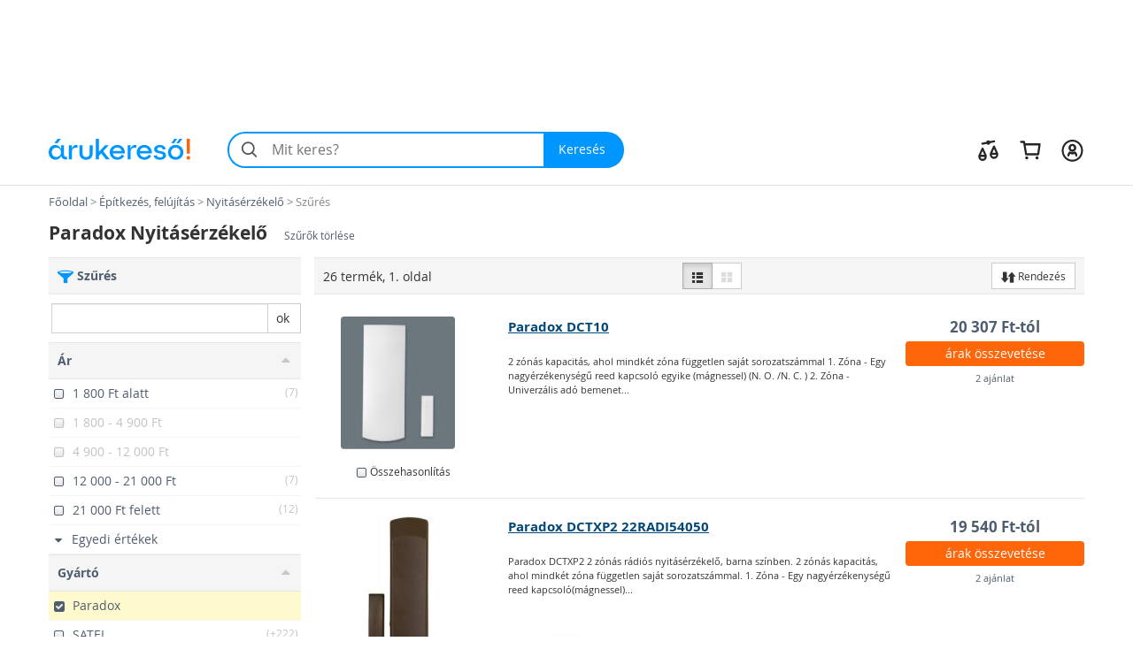

--- FILE ---
content_type: text/html; charset=utf-8
request_url: https://nyitaserzekelo.arukereso.hu/paradox/
body_size: 49344
content:

<!DOCTYPE HTML>
<html xmlns:fb="http://ogp.me/ns/fb#" prefix="og: http://ogp.me/ns#">
<head>
  <style>
  html {
    font-size: 10px;
    -webkit-tap-highlight-color: rgba(0,0,0,0);
  }

  body {
    display: block;
    margin: 0;
    font-family: 'Open Sans', sans-serif;
    font-size: 14px;
    line-height: 1.428571429;
    color: #333;
    background-color: #fff;
    overflow-x: hidden; // Hide horizontal scroll bar
  }
</style>  <link rel="preload" as="style" href="https://static.arukereso.hu/css/va803b9f5cd8aec926c553b436f1982bd-responsive-category.css">
  <link rel="preload" as="script" href="https://static.arukereso.hu/js/jquery.1.9.0.min.js">
  <link rel="preload" as="script" href="https://static.arukereso.hu/js/v7223e84579d5dd07bf0e64ecbfb12891-arukereso.js">
  <meta http-equiv="X-UA-Compatible" content="IE=edge">
  <meta http-equiv="Content-Type" content="text/html; charset=utf-8">
  <meta http-equiv="Content-Language" content="hu">
  <meta name="viewport" content="width=device-width, initial-scale=1">
  <meta name="description" content="Vásárlás: Paradox Nyitásérzékelő árak, eladó Paradox Nyitásérzékelő. Akciós Paradox Nyitásérzékelő ár! Online boltok, akciók egy helyen az Árukereső árösszehasonlító oldalon. Olcsó Paradox Nyitásérzékelő termékek, Paradox Nyitásérzékelő márkák.">
  <meta name="keywords" content="Paradox Nyitásérzékelő, Paradox Nyitásérzékelő, eladó, ár, árlista, kép, képek, teszt, forgalmazók">
  <meta property="fb:app_id" content="690865321443485" /><meta property="og:title" content="Nyitásérzékelő az Árukeresőn" /><meta property="og:type" content="category" /><meta property="og:url" content="https://nyitaserzekelo.arukereso.hu/" /><meta property="og:site_name" content="Árukereső.hu" /><meta property="og:image" content="https://image.arukereso.hu/cat/8454.jpg" /><meta property="og:description" content="Mit érdemes tudni a Nyitásérzékelő vásárlása előtt? Nézze meg az Árukeresőn! Árak, termékek, boltok összehasonlítása és vásárlói vélemények egy helyen." />
  <meta name="referrer" content="unsafe-url">
  <title>Vásárlás: Paradox Nyitásérzékelő - Árak összehasonlítása, Paradox Nyitásérzékelő boltok, olcsó ár, akciós Paradox Nyitásérzékelő</title>
    <script type="text/javascript">window.gdprAppliesGlobally=true;(function(){function n(e){if(!window.frames[e]){if(document.body&&document.body.firstChild){var t=document.body;var r=document.createElement("iframe");r.style.display="none";r.name=e;r.title=e;t.insertBefore(r,t.firstChild)}else{setTimeout(function(){n(e)},5)}}}function e(r,a,o,s,c){function e(e,t,r,n){if(typeof r!=="function"){return}if(!window[a]){window[a]=[]}var i=false;if(c){i=c(e,n,r)}if(!i){window[a].push({command:e,version:t,callback:r,parameter:n})}}e.stub=true;e.stubVersion=2;function t(n){if(!window[r]||window[r].stub!==true){return}if(!n.data){return}var i=typeof n.data==="string";var e;try{e=i?JSON.parse(n.data):n.data}catch(t){return}if(e[o]){var a=e[o];window[r](a.command,a.version,function(e,t){var r={};r[s]={returnValue:e,success:t,callId:a.callId};n.source.postMessage(i?JSON.stringify(r):r,"*")},a.parameter)}}if(typeof window[r]!=="function"){window[r]=e;if(window.addEventListener){window.addEventListener("message",t,false)}else{window.attachEvent("onmessage",t)}}}e("__uspapi","__uspapiBuffer","__uspapiCall","__uspapiReturn");n("__uspapiLocator");e("__tcfapi","__tcfapiBuffer","__tcfapiCall","__tcfapiReturn");n("__tcfapiLocator");(function(e){var t=document.createElement("link");t.rel="preconnect";t.as="script";var r=document.createElement("link");r.rel="dns-prefetch";r.as="script";var n=document.createElement("link");n.rel="preload";n.as="script";var i=document.createElement("script");i.id="spcloader";i.type="text/javascript";i["async"]=true;i.charset="utf-8";var a="https://sdk.privacy-center.org/"+e+"/loader.js?target="+document.location.hostname;if(window.didomiConfig&&window.didomiConfig.user){var o=window.didomiConfig.user;var s=o.country;var c=o.region;if(s){a=a+"&country="+s;if(c){a=a+"&region="+c}}}t.href="https://sdk.privacy-center.org/";r.href="https://sdk.privacy-center.org/";n.href=a;i.src=a;var d=document.getElementsByTagName("script")[0];d.parentNode.insertBefore(t,d);d.parentNode.insertBefore(r,d);d.parentNode.insertBefore(n,d);d.parentNode.insertBefore(i,d)})("a395b1ec-5200-4fcc-98ba-520bc8992f2b")})();</script>
    <script type="text/javascript">var ak=ak||{},_akq=_akq||[];</script>
  <script type="text/javascript">

  var ga = function(){}; // to avoid JS errors where ga() functions calls are still present (static pages, Lang const)
  var _gaq = _gaq || []; // to avoid JS errors where _gaq() functions calls are still present (static pages, Lang const)
          var breakpoints = {points:[768,992,1200],names:['xs','sm','md','lg']};
        var index = 0;

        for (; index < breakpoints.points.length; index++) {
          if( document.documentElement.clientWidth <= breakpoints.points[index]) {
            break;
          }
        }
        var screenSize = breakpoints.names[index];
        var trackPageViewUrlBase = '/nyitaserzekelo-c8454/paradox/';
            // (Re)Tracking function (for virtual page views):
      (trackGoogleAnalyticsPageView = function(){
        // Track page view into Google Tag Manager:
        if (typeof dataLayer != 'undefined') {
          dataLayer.push({
            event:      'pageview',
            virtualUrl: trackPageViewUrlBase + (location.hash ? location.hash : '')
          });
        }
      })();
    </script>
  <script type="text/javascript">
    function loadFooterJs(){ak.filter.bindScrollEvents();window.AK_CATEGORY_INIT_DATA = [8454,'https://nyitaserzekelo.arukereso.hu/',1,false,{Manufacturer:'paradox',KeywordId:0,PropertyValueId:0,PropertyFilters:['paradox'],ProductLineId:null,StoreFilterId:null,FashionMarkup:false},'https://static.arukereso.hu/',25];};    var JS_LOADER_STATIC_HOST     = 'https://static.arukereso.hu/';
    var JS_LOADER_ARUKERESO_JS    = 'js/v7223e84579d5dd07bf0e64ecbfb12891-arukereso.js';
    var JS_LOADER_COUNTRY_CODE    = 'HU';
    var JS_LOADER_FB_COUNTRY_CODE = 'hu_HU';
    var JS_LOADER_PAGE_NAME       = 'CATEGORY';
    var JS_LOADER_SEARCH_FOCUS    = '1';
    var JS_LOADER_DEVICE_TYPE     = 'desktop';
    var JS_LOADER_DESKTOP_VIEW    = false;
    var JS_LOADER_PROTOCOL        = '//';
    var JS_LOADER_GMAPS_API_KEY_P = 'AIzaSyAkAOhzXOKBQcn3DgP3R5EavcrfXRsPzAI';
    var JS_LOADER_GMAPS_API_KEY_S = 'AIzaSyBQFkf-EZ_-lTPLlgXqzjQtji6mxFOCRS0';
    var JS_LOADER_ARUKERESO_CSS   = 'css/va803b9f5cd8aec926c553b436f1982bd-responsive-category.css';
    var JS_LOADER_MOBILEAPP       = false;
    var JS_CHECKOUT_URL           = 'https://checkout.arukereso.hu';
    var JS_IS_DEBUG_ON            = false;
    var JS_TOP_PROMO_BANNER       = '';
    (new function(){this.uid=null,this.format="^[A-z0-9]{32}$",this.cookie="__aku",this.domain=null,this.hc=null,this.ls=null,this.ss=null,this.wn=null,this.getDomain=function(){var t=window.location.host,e=t.split(".");return 2===e.length?"."+t:"."+(e=e.slice(1)).join(".")},this.getCookieValue=function(t){var e;return e=t&&-1<t.indexOf(this.cookie+"=")?(e=t.split(this.cookie+"="))[1].split(/[;&]/)[0]:e},this.getUid=function(){try{var t=this.chooseCookie();return this.ls?this.setUid(t):(window.refakuset=this,document.body?window.refakuset.reachCommonStorage(t):void 0!==window.addEventListener?window.addEventListener("load",function(){window.refakuset.reachCommonStorage(t)},!1):void 0!==window.attachEvent?window.attachEvent("onload",function(){window.refakuset.reachCommonStorage(t)}):window.onload=function(){window.refakuset.reachCommonStorage(t)},null)}catch(t){return null}},this.getHttpCookie=function(){return this.getCookieValue(document.cookie)},this.getWindowName=function(){return this.getCookieValue(window.name)},this.getSessionStorage=function(){return"undefined"!=typeof sessionStorage?sessionStorage.getItem(this.cookie):null},this.getLocalStorage=function(){return"undefined"!=typeof localStorage?localStorage.getItem(this.cookie):null},this.setUid=function(t){this.domain=this.getDomain();var e=new RegExp(this.format);return t="string"==typeof t&&e.test(t)?t:this.generateUid(),this.uid=t,this.setHttpCookie(t),this.setSessionStorage(t),this.setLocalStorage(t),this.setWindowName(t),window[this.cookie]=t,"function"!=typeof aku_request_done||aku_request_done(window,this.uid)},this.setHttpCookie=function(t){document.cookie=this.cookie+"=; expires=Mon, 20 Sep 2010 00:00:00 UTC; path=/; domain="+this.domain;var e=new Date;return e.setFullYear(e.getFullYear()+10),document.cookie=this.cookie+"="+t+"; expires="+e.toGMTString()+"; path=/; domain="+this.domain},this.setWindowName=function(t){if(-1<window.name.indexOf(this.cookie)){var e,o=window.name.split("&");for(e in o)o.hasOwnProperty(e)&&-1<o[e].indexOf(this.cookie)&&(o[e]=this.cookie+"="+t);return window.name=o.join("&")}return window.name=window.name+("&"+this.cookie)+"="+t},this.setSessionStorage=function(t){return"undefined"!=typeof sessionStorage&&sessionStorage.setItem(this.cookie,t)},this.setLocalStorage=function(t){if("undefined"!=typeof localStorage)return localStorage.setItem(this.cookie,t)},this.generateUid=function(){var t=(new Date).getTime().toString()+Math.random().toString();return this.sha1(t).substring(0,32)},this.chooseCookie=function(){this.hc=this.getHttpCookie(),this.ss=this.getSessionStorage(),this.ls=this.getLocalStorage(),this.wn=this.getWindowName();return this.hc?this.ls&&this.hc!=this.ls?this.ls:this.ss&&this.hc!=this.ss?this.ss:this.wn&&this.hc!=this.wn?this.wn:this.hc:this.ls||this.ss||this.wn},this.reachCommonStorage=function(i){var n,s;window.refakuset&&(n="https://assets.arukereso.com",(s=document.createElement("iframe")).src=n+"/storage.html",s.style.visibility="hidden",s.style.position="absolute",s.style.height="0px",s.onload=function(){s.contentWindow.postMessage(JSON.stringify({key:"__aku",method:"get"}),"*")},document.body.appendChild(s),window.onmessage=function(t){var e,o;if(t.origin==n&&void 0!==t.data)return e=!1,t=t.data,o=new RegExp(window.refakuset.format),t&&"string"==typeof t&&o.test(t)?e=window.refakuset.setUid(t):(e=window.refakuset.setUid(i),s.contentWindow.postMessage(JSON.stringify({key:"__aku",method:"set",data:window.refakuset.uid}),"*")),delete window.refakuset,e})},this.sha1=function(t){for(var e,o,i,n,s,r,a,h,d=function(t,e){return t<<e|t>>>32-e},u=function(t){for(var e="",o=7;0<=o;o--)e+=(t>>>4*o&15).toString(16);return e},c=new Array(80),w=1732584193,f=4023233417,l=2562383102,g=271733878,m=3285377520,k=t.length,p=[],S=0;S<k-3;S+=4)o=t.charCodeAt(S)<<24|t.charCodeAt(S+1)<<16|t.charCodeAt(S+2)<<8|t.charCodeAt(S+3),p.push(o);switch(k%4){case 0:S=2147483648;break;case 1:S=t.charCodeAt(k-1)<<24|8388608;break;case 2:S=t.charCodeAt(k-2)<<24|t.charCodeAt(k-1)<<16|32768;break;case 3:S=t.charCodeAt(k-3)<<24|t.charCodeAt(k-2)<<16|t.charCodeAt(k-1)<<8|128}for(p.push(S);p.length%16!=14;)p.push(0);for(p.push(k>>>29),p.push(k<<3&4294967295),e=0;e<p.length;e+=16){for(S=0;S<16;S++)c[S]=p[e+S];for(S=16;S<=79;S++)c[S]=d(c[S-3]^c[S-8]^c[S-14]^c[S-16],1);for(i=w,n=f,s=l,r=g,a=m,S=0;S<=19;S++)h=d(i,5)+(n&s|~n&r)+a+c[S]+1518500249&4294967295,a=r,r=s,s=d(n,30),n=i,i=h;for(S=20;S<=39;S++)h=d(i,5)+(n^s^r)+a+c[S]+1859775393&4294967295,a=r,r=s,s=d(n,30),n=i,i=h;for(S=40;S<=59;S++)h=d(i,5)+(n&s|n&r|s&r)+a+c[S]+2400959708&4294967295,a=r,r=s,s=d(n,30),n=i,i=h;for(S=60;S<=79;S++)h=d(i,5)+(n^s^r)+a+c[S]+3395469782&4294967295,a=r,r=s,s=d(n,30),n=i,i=h;w=w+i&4294967295,f=f+n&4294967295,l=l+s&4294967295,g=g+r&4294967295,m=m+a&4294967295}return(h=u(w)+u(f)+u(l)+u(g)+u(m)).toLowerCase()}}).getUid();
</script>
  <style>/** responsive-category-desktop */
@media(max-width:768px){div.scope-legacy ul.categories-dropdown{right:0;left:inherit}}div.scope-legacy div.l-header-container{position:relative;background-color:#fff}div.scope-legacy div.l-header-container header.l-header{border-bottom:1px solid #e0e0e0}div.scope-legacy div.l-header-container header.l-header div.l-header__wrapper{display:flex;padding:1.865rem 2vw;margin-right:auto;margin-left:auto;align-items:center;-ms-flex-pack:justify;-ms-flex-align:center;justify-content:space-between}div.scope-legacy div.l-header-container header.l-header div.l-header__wrapper>*+*{margin-top:0}div.scope-legacy div.l-header-container header.l-header div.l-header__wrapper a.l-header__logo-container{display:block;margin-right:3em;flex:none}div.scope-legacy div.l-header-container header.l-header div.l-header__wrapper a.l-header__logo-container svg.page-logo{width:160px;max-width:160px}div.scope-legacy div.l-header-container header.l-header div.l-header__wrapper div.l-header__root{display:flex;-ms-flex-positive:1;align-items:center;flex-grow:1;justify-content:space-between}div.scope-legacy div.l-header-container header.l-header div.l-header__wrapper div.l-header__root ul.c-user-controls{position:relative;z-index:200;display:flex;margin:0;margin-left:auto;transition:opacity .3s;-ms-flex-align:center;-ms-flex-item-align:stretch;-ms-flex-pack:end;align-items:center;align-self:stretch;justify-content:flex-end}div.scope-legacy div.l-header-container header.l-header div.l-header__wrapper div.l-header__root ul.c-user-controls>*+*{margin-top:0}div.scope-legacy div.l-header-container header.l-header div.l-header__wrapper div.l-header__root ul.c-user-controls>*{margin-right:2rem}div.scope-legacy div.l-header-container header.l-header div.l-header__wrapper div.l-header__root ul.c-user-controls>:last-child{margin-right:0}div.scope-legacy div.l-header-container header.l-header div.l-header__wrapper div.l-header__root ul.c-user-controls li.c-user-controls__item{display:flex;cursor:pointer}div.scope-legacy div.l-header-container header.l-header div.l-header__wrapper div.l-header__root ul.c-user-controls li.c-user-controls__item>*+*{margin-top:0}div.scope-legacy div.l-header-container header.l-header div.l-header__wrapper div.l-header__root ul.c-user-controls li.c-user-controls__item.c-user-controls__item--nav{display:none}div.scope-legacy div.l-header-container header.l-header div.l-header__wrapper div.l-header__root ul.c-user-controls li.c-user-controls__item a.c-user-controls__link{display:flex;padding:.5rem;margin:0 -.5rem;border-radius:100%;transition:background-color .2s;align-items:center}div.scope-legacy div.l-header-container header.l-header div.l-header__wrapper div.l-header__root ul.c-user-controls li.c-user-controls__item a.c-user-controls__link span.c-user-controls__icon-container{position:relative;transform:translateY(5%)}div.scope-legacy div.l-header-container header.l-header div.l-header__wrapper div.l-header__root ul.c-user-controls li.c-user-controls__item a.c-user-controls__link span.c-user-controls__icon-container svg.c-user-controls__icon{display:inline-block;width:1em;height:1em;margin-top:0;font-size:2.75rem;color:#262626;vertical-align:-.175em;background-color:transparent;fill:currentColor}@media(max-width:767px){div.scope-legacy div.l-header-container header.l-header div.l-header__wrapper{padding:.5rem 4vw .75rem}div.scope-legacy div.l-header-container header.l-header div.l-header__wrapper a.l-header__logo-container{margin-right:0}}@media(max-width:991px){div.scope-legacy div.l-header-container header.l-header:not(.search-field-disabled){padding-bottom:5.25rem}div.scope-legacy div.l-header-container header.l-header div.l-header__wrapper a.l-header__logo-container svg.page-logo{max-width:140px}div.scope-legacy div.l-header-container header.l-header div.l-header__wrapper div.l-header__root ul.c-user-controls li.c-user-controls__item.c-user-controls__item--nav{display:block}div.scope-legacy div.l-header-container header.l-header div.l-header__wrapper div.l-header__root ul.c-user-controls li.c-user-controls__item a.c-user-controls__link span.c-user-controls__icon-container svg.c-user-controls__icon{font-size:20px}}@media(max-width:1199px){div.scope-legacy div.l-header-container header.l-header div.l-header__wrapper div.l-header__root ul.c-user-controls>*{margin-right:1.5rem}div.scope-legacy div.l-header-container header.l-header div.l-header__wrapper div.l-header__root ul.c-user-controls>:last-child{margin-right:0}}@media(min-width:480px){div.scope-legacy div.l-header-container header.l-header div.l-header__wrapper div.l-header__root ul.c-user-controls li.c-user-controls__item a.c-user-controls__link--with-label{padding-right:.875rem;padding-left:.875rem;margin:0 -.875rem}}@media(min-width:1200px){div.scope-legacy div.l-header-container header.l-header div.l-header__wrapper{max-width:1170px;padding-right:0;padding-left:0;margin-right:auto;margin-left:auto}}div.scope-legacy div#env-info{position:fixed;top:0;left:0;z-index:1000;padding:2px 4px;font-size:14px;color:#fff;text-shadow:1px 1px rgba(0,0,0,.85);background-color:rgba(0,150,255,.85)}div.scope-legacy form#search-form{position:relative;display:flex;width:100%;min-width:32em;height:4.125rem;margin-right:0;margin-left:0;flex-basis:32em}div.scope-legacy form#search-form>*+*{margin-top:0}div.scope-legacy form#search-form input.c-search__input{min-width:12em;-webkit-appearance:none;padding:0 1.25em 0 3em;font-size:16px;color:#000;background:#f4f4f4;border:2px solid transparent;border-right:0;border-radius:2.0625rem 0 0 2.0625rem;outline:0;transition:border-color .1s;-ms-flex-positive:1;flex-grow:1}div.scope-legacy form#search-form button.c-search__reset{display:flex;width:2.5em;padding:0 .5em;margin-top:0;margin-left:-2.5em;background-color:transparent;border:0;transition:opacity .3s;-ms-flex-pack:center;align-items:center;flex-shrink:0;justify-content:center}div.scope-legacy form#search-form button.c-search__reset svg{box-sizing:content-box;padding:.325em;color:#525252}div.scope-legacy form#search-form svg.c-search__icon{position:absolute;top:50%;left:.675em;display:inline-block;width:1em;height:1em;margin-top:0;font-size:1.5em;color:#525252;vertical-align:-.175em;pointer-events:none;background-color:transparent;transform:translateY(-50%);fill:currentColor}div.scope-legacy form#search-form button.c-search__button{display:flex;padding:0 1.5em 0 1.25em;color:#fff;background:#0096ff;border:0;border-radius:0 2.0625rem 2.0625rem 0;transition:background-color .2s;-ms-flex-negative:0;-ms-flex-pack:center;align-items:center;flex-shrink:0;justify-content:center}@media(max-width:767px){div.scope-legacy form#search-form{min-width:auto}div.scope-legacy form#search-form input.c-search__input{min-width:0;padding:.5625em .75em .5625em 3em}}@media(max-width:991px){div.scope-legacy form#search-form{position:absolute;right:4vw;bottom:.75rem;left:4vw;width:auto;margin-right:0}}@media(max-width:1199px){div.scope-legacy form#search-form{width:auto;flex-grow:1}}div.scope-legacy div#suggest-box{position:absolute;top:43px;right:0;left:0;z-index:9999;display:none;width:100%;font-size:13px;background:#fff;box-shadow:2px 2px 2px rgba(0,0,0,.2)}div.scope-legacy .football-gate{position:relative;width:auto}div.scope-legacy .football-gate-left,div.scope-legacy .football-gate-right,div.scope-legacy .football-gate-top{position:absolute;display:none;visibility:hidden}@media(min-width:1280px){div.scope-legacy .football-gate-left,div.scope-legacy .football-gate-right,div.scope-legacy .football-gate-top{display:block;visibility:visible}div.scope-legacy .football-gate{width:auto;margin:0 142px}div.scope-legacy .football-gate-top{width:100%}}@media(min-width:1500px){div.scope-legacy .football-gate{margin:0 auto}}div.scope-legacy .add-to-compare{display:inline-block;font-size:85%;font-weight:400}div.scope-legacy .add-to-compare span{display:inline-block}div.scope-legacy .add-to-compare span.icon-check-checked,div.scope-legacy .add-to-compare span.icon-check-empty{margin:2px 4px 0 2px}div.scope-legacy .add-to-compare span.icon-check-checked{display:none}@keyframes spinning{from{transform:rotate(0)}to{transform:rotate(360deg)}}div.scope-legacy .loading-spinner{position:relative;width:100%;height:100%;max-height:30px;-webkit-animation:spinning 1s linear infinite;-moz-animation:spinning 1s linear infinite;-ms-animation:spinning 1s linear infinite;-o-animation:spinning 1s linear infinite;animation:spinning 1s linear infinite;fill:#555}div.scope-legacy ul.dropdown-menu{min-width:0;padding:0;background:#f5f5f5;box-shadow:5px 5px 5px rgba(0,0,0,.2)}div.scope-legacy ul.dropdown-menu>li.selected{color:#4f5e6f;background:#ddd;box-shadow:inset 0 0 6px rgba(0,0,0,.4)}div.scope-legacy ul.dropdown-menu>li>a{padding:7px 10px;border-bottom:1px solid #e6e6e6}div.scope-legacy ul.dropdown-menu>li.pd-title{position:relative;padding-left:1.8em}div.scope-legacy ul.dropdown-menu>li.pd-title .pricedrop-badge{top:6px;left:8px;padding:3px 6px}div.scope-legacy aside,div.scope-legacy header,div.scope-legacy section{display:block}div.scope-legacy a{background:0}div.scope-legacy b,div.scope-legacy strong{font-weight:700}div.scope-legacy h1{margin:.67em 0;font-size:2em}div.scope-legacy small{font-size:80%}div.scope-legacy img{border:0}div.scope-legacy svg:not(:root){overflow:hidden}div.scope-legacy button,div.scope-legacy input{margin:0;font:inherit;color:inherit}div.scope-legacy button{overflow:visible}div.scope-legacy button{text-transform:none}div.scope-legacy button,div.scope-legacy input[type=submit]{-webkit-appearance:button;cursor:pointer}div.scope-legacy button::-moz-focus-inner,div.scope-legacy input::-moz-focus-inner{padding:0;border:0}div.scope-legacy input{line-height:normal}div.scope-legacy input[type=number]::-webkit-inner-spin-button,div.scope-legacy input[type=number]::-webkit-outer-spin-button{height:auto}div.scope-legacy input[type=search]{box-sizing:content-box;-webkit-appearance:textfield}div.scope-legacy input[type=search]::-webkit-search-cancel-button,div.scope-legacy input[type=search]::-webkit-search-decoration{-webkit-appearance:none}div.scope-legacy *{box-sizing:border-box}div.scope-legacy :after,div.scope-legacy :before{box-sizing:border-box}div.scope-legacy button,div.scope-legacy input{font-family:inherit;font-size:inherit;line-height:inherit}div.scope-legacy a{color:#4f5e6f;text-decoration:none}div.scope-legacy img{vertical-align:middle}div.scope-legacy .img-responsive{display:block;width:auto;max-width:100%;height:auto}div.scope-legacy h1,div.scope-legacy h2,div.scope-legacy h3,div.scope-legacy h4{font-family:inherit;font-weight:500;line-height:1.1;color:inherit}div.scope-legacy h1,div.scope-legacy h2,div.scope-legacy h3{margin-top:20px;margin-bottom:10px}div.scope-legacy h4{margin-top:10px;margin-bottom:10px}div.scope-legacy h1{font-size:36px}div.scope-legacy h2{font-size:30px}div.scope-legacy h3{font-size:24px}div.scope-legacy h4{font-size:18px}div.scope-legacy p{margin:0 0 10px}div.scope-legacy small{font-size:85%}div.scope-legacy ul{margin-top:0;margin-bottom:10px}div.scope-legacy ul ul{margin-bottom:0}div.scope-legacy .container-fluid{padding-right:15px;padding-left:15px;margin-right:auto;margin-left:auto}div.scope-legacy .row{margin-right:-15px;margin-left:-15px}div.scope-legacy .col-lg-12,div.scope-legacy .col-lg-3,div.scope-legacy .col-lg-4,div.scope-legacy .col-lg-6,div.scope-legacy .col-lg-8,div.scope-legacy .col-lg-9,div.scope-legacy .col-md-3,div.scope-legacy .col-md-4,div.scope-legacy .col-md-6,div.scope-legacy .col-md-8,div.scope-legacy .col-md-9,div.scope-legacy .col-sm-12,div.scope-legacy .col-sm-3,div.scope-legacy .col-sm-4,div.scope-legacy .col-sm-6,div.scope-legacy .col-xs-12,div.scope-legacy .col-xs-3,div.scope-legacy .col-xs-6,div.scope-legacy .col-xs-8{position:relative;min-height:1px;padding-right:15px;padding-left:15px}div.scope-legacy .col-xs-12,div.scope-legacy .col-xs-3,div.scope-legacy .col-xs-6,div.scope-legacy .col-xs-8{float:left}div.scope-legacy .col-xs-12{width:100%}div.scope-legacy .col-xs-8{width:66.66666667%}div.scope-legacy .col-xs-6{width:50%}div.scope-legacy .col-xs-3{width:25%}@media(min-width:768px){div.scope-legacy .col-sm-12,div.scope-legacy .col-sm-3,div.scope-legacy .col-sm-4,div.scope-legacy .col-sm-6{float:left}div.scope-legacy .col-sm-12{width:100%}div.scope-legacy .col-sm-6{width:50%}div.scope-legacy .col-sm-4{width:33.33333333%}div.scope-legacy .col-sm-3{width:25%}}@media(min-width:992px){div.scope-legacy .col-md-3,div.scope-legacy .col-md-4,div.scope-legacy .col-md-6,div.scope-legacy .col-md-8,div.scope-legacy .col-md-9{float:left}div.scope-legacy .col-md-9{width:75%}div.scope-legacy .col-md-8{width:66.66666667%}div.scope-legacy .col-md-6{width:50%}div.scope-legacy .col-md-4{width:33.33333333%}div.scope-legacy .col-md-3{width:25%}div.scope-legacy .col-md-offset-2{margin-left:16.66666667%}}@media(min-width:1200px){div.scope-legacy .col-lg-12,div.scope-legacy .col-lg-3,div.scope-legacy .col-lg-4,div.scope-legacy .col-lg-6,div.scope-legacy .col-lg-8,div.scope-legacy .col-lg-9{float:left}div.scope-legacy .col-lg-12{width:100%}div.scope-legacy .col-lg-9{width:75%}div.scope-legacy .col-lg-8{width:66.66666667%}div.scope-legacy .col-lg-6{width:50%}div.scope-legacy .col-lg-4{width:33.33333333%}div.scope-legacy .col-lg-3{width:25%}div.scope-legacy .col-lg-offset-2{margin-left:16.66666667%}}div.scope-legacy input[type=search]{box-sizing:border-box}div.scope-legacy .form-control{display:block;width:100%;height:34px;padding:6px 12px;font-size:14px;line-height:1.42857143;color:#555;background-color:#fff;background-image:none;border:1px solid #ccc;border-radius:0;box-shadow:inset 0 1px 1px rgba(0,0,0,.075);transition:border-color ease-in-out .15s,box-shadow ease-in-out .15s}div.scope-legacy .form-control::-moz-placeholder{color:#777;opacity:1}div.scope-legacy .form-control:-ms-input-placeholder{color:#777}div.scope-legacy .form-control::-webkit-input-placeholder{color:#777}div.scope-legacy input[type=search]{-webkit-appearance:none}div.scope-legacy .btn{display:inline-block;padding:6px 12px;margin-bottom:0;font-size:14px;font-weight:400;line-height:1.42857143;text-align:center;white-space:nowrap;vertical-align:middle;cursor:pointer;-webkit-user-select:none;-moz-user-select:none;user-select:none;background-image:none;border:1px solid transparent;border-radius:0}div.scope-legacy .btn.active{background-image:none;outline:0;box-shadow:inset 0 3px 5px rgba(0,0,0,.125)}div.scope-legacy .btn-default{color:#333;background-color:#fff;border-color:#ccc}div.scope-legacy .btn-default.active{color:#333;background-color:#e6e6e6;border-color:#adadad}div.scope-legacy .btn-default.active{background-image:none}div.scope-legacy .btn-primary{color:#fff;background-color:#0096ff;border-color:#0096ff}div.scope-legacy .btn-sm{padding:5px 10px;font-size:12px;line-height:1.5;border-radius:0}div.scope-legacy .fade{opacity:0;transition:opacity .15s linear}div.scope-legacy .dropdown-menu{position:absolute;top:100%;left:0;z-index:1000;display:none;float:left;min-width:160px;padding:5px 0;margin:2px 0 0;font-size:14px;text-align:left;list-style:none;background-color:#fff;background-clip:padding-box;border:1px solid #ccc;border:1px solid rgba(0,0,0,.15);border-radius:0;box-shadow:0 6px 12px rgba(0,0,0,.175)}div.scope-legacy .dropdown-menu>li>a{display:block;padding:3px 20px;clear:both;font-weight:400;line-height:1.42857143;color:#4f5e6f;white-space:nowrap}div.scope-legacy .btn-group{position:relative;display:inline-block;vertical-align:middle}div.scope-legacy .btn-group>.btn{position:relative;float:left}div.scope-legacy .btn-group>.btn.active{z-index:2}div.scope-legacy .btn-group .btn+.btn{margin-left:-1px}div.scope-legacy .btn-group>.btn:first-child{margin-left:0}div.scope-legacy .btn-group>.btn:first-child:not(:last-child):not(.dropdown-toggle){border-top-right-radius:0;border-bottom-right-radius:0}div.scope-legacy .btn-group>.btn:last-child:not(:first-child){border-top-left-radius:0;border-bottom-left-radius:0}div.scope-legacy .input-group{position:relative;display:table;border-collapse:separate}div.scope-legacy .input-group .form-control{position:relative;z-index:2;float:left;width:100%;margin-bottom:0}div.scope-legacy .input-group .form-control,div.scope-legacy .input-group-btn{display:table-cell}div.scope-legacy .input-group .form-control:not(:first-child):not(:last-child){border-radius:0}div.scope-legacy .input-group-btn{width:1%;white-space:nowrap;vertical-align:middle}div.scope-legacy .input-group .form-control:first-child{border-top-right-radius:0;border-bottom-right-radius:0}div.scope-legacy .input-group .form-control:last-child,div.scope-legacy .input-group-btn:last-child>.btn{border-top-left-radius:0;border-bottom-left-radius:0}div.scope-legacy .input-group-btn{position:relative;font-size:0;white-space:nowrap}div.scope-legacy .input-group-btn>.btn{position:relative}div.scope-legacy .input-group-btn:last-child>.btn{margin-left:-1px}div.scope-legacy .pagination{display:inline-block;padding-left:0;margin:20px 0;border-radius:0}div.scope-legacy .close{float:right;font-size:21px;font-weight:700;line-height:1;color:#000;text-shadow:0 1px 0 #fff;opacity:.2}div.scope-legacy .modal{position:fixed;top:0;right:0;bottom:0;left:0;z-index:1050;display:none;overflow:hidden;-webkit-overflow-scrolling:touch;outline:0}div.scope-legacy .modal.fade .modal-dialog{transition:transform .3s ease-out;transform:translate3d(0,-25%,0)}div.scope-legacy .modal-dialog{position:relative;width:auto;margin:10px}div.scope-legacy .modal-content{position:relative;background-color:#fff;background-clip:padding-box;border:1px solid #999;border:1px solid rgba(0,0,0,.2);border-radius:6px;outline:0;box-shadow:0 3px 9px rgba(0,0,0,.5)}div.scope-legacy .modal-header{min-height:16.42857143px;padding:15px;border-bottom:1px solid #e5e5e5}div.scope-legacy .modal-header .close{margin-top:-2px}div.scope-legacy .modal-title{margin:0;line-height:1.42857143}div.scope-legacy .modal-body{position:relative;padding:15px}@media(min-width:768px){div.scope-legacy .modal-dialog{width:600px;margin:30px auto}div.scope-legacy .modal-content{box-shadow:0 5px 15px rgba(0,0,0,.5)}}@media(min-width:992px){div.scope-legacy .modal-lg{width:900px}}div.scope-legacy .clearfix,div.scope-legacy .container-fluid,div.scope-legacy .row{clear:both}div.scope-legacy .clearfix:after,div.scope-legacy .clearfix:before,div.scope-legacy .container-fluid:after,div.scope-legacy .container-fluid:before,div.scope-legacy .row:after,div.scope-legacy .row:before{display:table;content:" "}div.scope-legacy .clearfix:after,div.scope-legacy .container-fluid:after,div.scope-legacy .row:after{clear:both}div.scope-legacy .pull-left{float:left!important}div.scope-legacy .invisible{visibility:hidden}div.scope-legacy .hidden{display:none!important;visibility:hidden!important}div.scope-legacy .visible-xs{display:none!important}div.scope-legacy .visible-sm-inline-block,div.scope-legacy .visible-xs-inline-block{display:none!important}@media(max-width:767px){div.scope-legacy .visible-xs{display:block!important}}@media(max-width:767px){div.scope-legacy .visible-xs-inline-block{display:inline-block!important}}@media(min-width:768px) and (max-width:991px){div.scope-legacy .visible-sm-inline-block{display:inline-block!important}}@media(max-width:767px){div.scope-legacy .hidden-xs{display:none!important}}@media(min-width:768px) and (max-width:991px){div.scope-legacy .hidden-sm{display:none!important}}@media(min-width:992px) and (max-width:1199px){div.scope-legacy .hidden-md{display:none!important}}@media(min-width:1200px){div.scope-legacy .hidden-lg{display:none!important}}@font-face{font-family:'Open Sans';font-style:normal;font-weight:400;font-display:swap;src:url('https://static.arukereso.hu/fonts/v57bc6474d8d876e59bd70b60c7b3407e-open-sans-regular.svg#Open Sans') format('svg'),url('https://static.arukereso.hu/fonts/ve4cdf32341e087f7966ad3393f0c3964-open-sans-regular.woff') format('woff')}@font-face{font-family:'Open Sans';font-style:normal;font-weight:700;font-display:swap;src:url('https://static.arukereso.hu/fonts/v57d2d6c89f1e5938825c489ef622c9bc-open-sans-bold.svg#Open Sans') format('svg'),url('https://static.arukereso.hu/fonts/v274a4f53415b94a04147b6df9f439344-open-sans-bold.woff') format('woff')}@font-face{font-family:icomoon;font-style:normal;font-weight:400;font-display:swap;src:url('https://static.arukereso.hu/fonts/v057a64ae057a8bed5d75b5c64e1e8d59-icomoon.svg#icomoon') format('svg'),url('https://static.arukereso.hu/fonts/v265058fe7077941d48850367d4a7eff7-icomoon.woff') format('woff')}div.scope-legacy [class*=" icon-"]:before,div.scope-legacy [class^=icon-]:before{font-family:icomoon!important;font-style:normal;font-weight:400;font-variant:normal;line-height:1;text-transform:none;-webkit-font-smoothing:antialiased;-moz-osx-font-smoothing:grayscale}div.scope-legacy .icon-star:before{content:"\e802"}div.scope-legacy .icon-star-empty:before{content:"\e808"}div.scope-legacy .icon-star-half-alt:before{content:"\e809"}div.scope-legacy .icon-th-large:before{content:"\e80b"}div.scope-legacy .icon-th-list:before{content:"\e80c"}div.scope-legacy .icon-arrow-right:before{content:"\e811"}div.scope-legacy .icon-sort-name-up:before{content:"\e812"}div.scope-legacy .icon-group:before{content:"\e814"}div.scope-legacy .icon-filter:before{content:"\e815"}div.scope-legacy .icon-order:before{content:"\e816"}div.scope-legacy .icon-top-product:before{content:"\e817"}div.scope-legacy .icon-price-fall:before{content:"\e819"}div.scope-legacy .icon-down-dir:before{content:"\e81a"}div.scope-legacy .icon-sort-number-up:before{content:"\e81b"}div.scope-legacy .icon-sort-number-down:before{content:"\e81c"}div.scope-legacy .icon-up-dir:before{content:"\e824"}div.scope-legacy .icon-help-circled-alt:before{content:"\e828"}div.scope-legacy .icon-close:before{content:"\e829"}div.scope-legacy .icon-check-checked:before{content:"\e82f"}div.scope-legacy .icon-check-empty:before{content:"\e830"}div.scope-legacy .icon-cart:before{content:"\e838"}div.scope-legacy .icon-check-checked,div.scope-legacy .icon-check-empty{float:left;width:12px;height:12px;font-size:14px;line-height:14px;border-radius:4px;box-shadow:inset 0 -6px 6px -1px #e6e6e6}div.scope-legacy div#off-screen-container{position:absolute;top:0;right:0;bottom:0;left:0;z-index:1100;display:none}div.scope-legacy div#off-screen-container div.offs-overlay{position:fixed;top:0;right:0;bottom:0;left:0;background:rgba(0,0,0,.5);opacity:0;transition:opacity .15s}div.scope-legacy div#off-screen-container div.offs-content{position:fixed;top:0;right:-500px;bottom:0;width:500px;padding:20px;background:#fff;transition:right .15s,left .15s}div.scope-legacy div#off-screen-container div.offs-content span.offs-close{position:absolute;top:20px;right:20px;display:block;width:25px;height:25px;font-size:24px;line-height:0;color:#ccc;cursor:pointer}@media screen and (max-width:768px){div.scope-legacy div#off-screen-container div.offs-content{width:90vw}}div.scope-legacy a{color:#4f5e6f}div.scope-legacy .content-wrapper{max-width:1200px}div.scope-legacy .rating{font-size:140%}div.scope-legacy .rating span span.star{color:#ddd}div.scope-legacy .rating span.active>span.star{color:#ff660a}div.scope-legacy div.breadcrumb-wrapper{position:relative}div.scope-legacy div.breadcrumb-wrapper:after{position:absolute;top:0;bottom:0;left:0;width:18px;height:100%;content:"";background-image:linear-gradient(to right,#fff 30%,rgba(255,255,255,0) 100%);background-repeat:repeat-x}div.scope-legacy div.breadcrumb-wrapper div.breadcrumb-field{display:inline-block;max-width:100%;padding:0 15px;overflow-x:auto;-ms-overflow-style:none;white-space:nowrap;direction:rtl;scrollbar-width:none}div.scope-legacy div.breadcrumb-wrapper div.breadcrumb-field::-webkit-scrollbar{display:none}div.scope-legacy div.breadcrumb-wrapper div.breadcrumb-field div.breadcrumb-cat{display:inline-block;margin:10px 0;font-size:90%;color:#888;white-space:nowrap;direction:ltr}@media(max-width:767px){div.scope-legacy div.breadcrumb-wrapper div.breadcrumb-field div.breadcrumb-cat{margin:15px 0}}div.scope-legacy .badge-top-item-wrapper{position:absolute;left:5px}div.scope-legacy .badge-top-item{position:relative;font-size:300%;line-height:1;color:#fda54b;text-align:center;text-shadow:1px 1px 1px rgba(0,0,0,.3)}div.scope-legacy .badge-top-item .place{display:block;font-size:120%;font-weight:700}div.scope-legacy .badge-top-item .place-wrapper{position:absolute;top:24px;left:3px;font-size:30%;color:#fff;text-shadow:none}@media(max-width:767px){div.scope-legacy .badge-top-item{font-size:250%}div.scope-legacy .badge-top-item .place-wrapper{top:18px}}div.scope-legacy span.pricedrop-badge{position:absolute;z-index:10;padding:4px 14px;font-size:14px;font-weight:700;color:#fff;letter-spacing:.05em;background-color:red;border-radius:15px}@media(max-width:767px){div.scope-legacy span.pricedrop-badge{font-size:12px}}div.scope-legacy .pagination{width:100%;margin:40px 0 10px 0;color:#333;text-align:center}div.scope-legacy .pagination p{margin:10px 0 0 0}div.scope-legacy .pagination .active,div.scope-legacy .pagination a{display:inline-block;padding:8px 14px;margin:0 3px 5px 0;background:#f5f5f5;border:1px solid #f5f5f5}div.scope-legacy .pagination .active{font-weight:700;background:0}div.scope-legacy .close-modal{position:absolute;top:0;right:0;z-index:100;padding:10px;font-size:180%;cursor:pointer}div.scope-legacy .img-responsive{width:auto}div.scope-legacy img.lazy{width:1px;height:1px;visibility:hidden}div.scope-legacy div#overlay{position:absolute;top:0;left:0;z-index:500;display:none;width:100%;height:100%;background:rgba(0,0,0,.5)}div.scope-legacy .h1-featured{margin:10px 0 10px 20px;font-size:70%;font-weight:400;color:#6e6e6e}div.scope-legacy .button-orange{display:block;line-height:2;color:#fff;text-align:center;background:#ff660a;border-radius:4px}div.scope-legacy .clearfix,div.scope-legacy .container-fluid,div.scope-legacy .row{clear:both}div.scope-legacy .banner-leaderboard{padding:15px 0;overflow:hidden;font-size:9px;color:#6e6e6e;text-align:center;background:#f5f5f5}div.scope-legacy .banner-leaderboard .banner-container-inner{width:970px;max-width:100%;height:90px;margin:0 auto;overflow:hidden}div.scope-legacy .banner-leaderboard .banner-container-inner.placeholder{background-color:#eee}div.scope-legacy .banner-leaderboard .banner-container-inner a{position:relative;display:block;width:100%;max-width:970px;height:auto;max-height:90px;margin:0 auto;text-decoration:none}div.scope-legacy .banner-leaderboard .banner-container-inner a img{width:100%;height:auto}div.scope-legacy .banner-leaderboard .banner-container-inner a .ad-details-text{position:absolute;right:0;bottom:0;padding:1px 4px;color:#6e6e6e;background-color:rgba(200,200,200,.5)}div.scope-legacy .filter-has-changed{border-color:#406ab3;border-width:1px}div.scope-legacy .ulined-link a{text-decoration:underline}div.scope-legacy .ulined-link h2 a{text-decoration:underline}div.scope-legacy input::-ms-clear{display:none}div.scope-legacy input[type=number]::-webkit-inner-spin-button,div.scope-legacy input[type=number]::-webkit-outer-spin-button{-webkit-appearance:none;margin:0}div.scope-legacy input[type=number]{-moz-appearance:textfield}@media(max-width:970px){div.scope-legacy .banner-leaderboard{padding:1.5% 0}div.scope-legacy .banner-leaderboard .banner-container-inner{display:table-row}div.scope-legacy .banner-leaderboard .banner-container-inner.placeholder{background-color:none}div.scope-legacy .banner-leaderboard .banner-container-inner a{display:table-cell;vertical-align:middle}}div.scope-legacy #marketing-cta-banner{height:38px;padding:0 5px;margin:0;overflow:hidden;font-weight:700;color:#fff;background:#b7d8b3;background:linear-gradient(90deg,#b7d8b3 0,#539f3b 50%,#b7d8b3 100%);opacity:0;transition:opacity .5s}div.scope-legacy #marketing-cta-banner .top-promo-banner-wrapper{display:flex;align-items:baseline;justify-content:space-between}div.scope-legacy #marketing-cta-banner .top-promo-banner-wrapper .top-promo-banner-body{display:flex;flex-basis:95%;justify-content:center}div.scope-legacy #marketing-cta-banner .top-promo-banner-wrapper .top-promo-banner-body a.banner-link{display:inline-block;width:100%;color:#fff;text-align:center;text-decoration:none}div.scope-legacy #marketing-cta-banner .top-promo-banner-wrapper .top-promo-banner-body a.banner-link .banner-image{width:auto;max-width:150px;height:100%;margin-right:.5em}div.scope-legacy #marketing-cta-banner .top-promo-banner-wrapper .top-promo-banner-close{color:#000;text-align:right;flex-basis:5%}div.scope-legacy #marketing-cta-banner .top-promo-banner-wrapper.mobile{display:flex;align-items:center;justify-content:space-between}div.scope-legacy #marketing-cta-banner .top-promo-banner-wrapper.mobile .top-promo-banner-body{display:flex;font-size:12px}div.scope-legacy #marketing-cta-banner .top-promo-banner-wrapper.mobile .top-promo-banner-body a.banner-link{display:flex;justify-content:center;align-items:center}div.scope-legacy #marketing-cta-banner .top-promo-banner-wrapper.mobile .top-promo-banner-body a.banner-link .banner-image{max-width:100px;height:auto;margin-right:.5em}@media(max-width:767px){div.scope-legacy #marketing-cta-banner{height:42px;margin:0 -15px 15px}}div.scope-legacy .sticky-skyscraper{position:relative;padding-top:10px;margin-right:auto;margin-left:auto;overflow:hidden;text-align:center}div.scope-legacy #div-gpt-ad-leaderboard{font-size:9px;color:#6e6e6e;background:#f5f5f5}div.scope-legacy .admanager-center{width:100%}div.scope-legacy .admanager-leaderboard{min-height:130px}@media(min-width:768px) and (max-width:1199px){div.scope-legacy .admanager-leaderboard{display:none}}@media(max-width:767px){div.scope-legacy .admanager-leaderboard #div-gpt-ad-leaderboard{display:flex;height:130px;overflow:hidden;align-items:center}}div.scope-legacy div#sticky-corner-container div#div-gpt-ad-sticky-corner{position:fixed;right:20px;bottom:20px;width:200px;height:200px;transition:transform .15s ease-in;transform:translate(0,0)}div.scope-legacy .category-page-wrapper{background:#fff}div.scope-legacy .active-filters{padding:10px}div.scope-legacy .active-filters .filter{display:inline-block;padding:3px 6px;margin:0 5px 5px 0;background:#f5f5f5}div.scope-legacy .category-title{margin-bottom:15px}div.scope-legacy h1.category-title{display:inline;padding:0;margin:0 10px 0 0;font-size:150%;font-weight:700}div.scope-legacy h1.category-title span.category-filters{font-size:70%;font-weight:400;color:#6e6e6e}div.scope-legacy h1.category-title span.cancel{margin-left:5px;font-size:90%;color:#bcbcbc}div.scope-legacy h1.category-title span.shopname{font-size:inherit}div.scope-legacy .remove-all-filters{display:inline}div.scope-legacy .remove-all-filters a{display:inline;font-size:85%;font-weight:400;white-space:nowrap}div.scope-legacy h2{margin:20px 0 10px 0;font-size:130%;font-weight:700;color:#6e6e6e}div.scope-legacy span.cat-level-1{display:block;padding:5px;font-weight:700;cursor:pointer}div.scope-legacy span.cat-level-2{display:block;cursor:pointer}div.scope-legacy .compare-txt{color:#333}div.scope-legacy a.ak-info{position:relative;z-index:1;font-size:12px;color:#737373;text-decoration:underline}div.scope-legacy div.list-view .top-left div.compare,div.scope-legacy div.list-view a.image{padding:0 10% 0 0}div.scope-legacy div.list-view .rating-comparing{white-space:nowrap}div.scope-legacy div.list-view .rating-comparing>div{display:inline-block}div.scope-legacy div.list-view .rating-comparing>div.compare{position:relative;z-index:1;width:120px}div.scope-legacy div.list-view div.product-box .product-box-container .pricedrop-badge{position:relative;display:inline-block}div.scope-legacy div.list-view div.product-box .product-box-container .visible-xs .price.previous-price{display:block;font-size:90%;font-weight:400;color:#525252;text-decoration:line-through}div.scope-legacy div.list-view div.product-box .product-box-container .visible-xs .price.pricedrop-price{font-size:130%;font-weight:700;color:red}div.scope-legacy div.list-view div.product-box .product-box-container .visible-xs .pricedrop-period{display:inline-flex;margin-bottom:5px;font-size:90%;justify-content:space-between}div.scope-legacy div.list-view div.product-box .product-box-container .visible-xs .period{color:red;text-align:left}div.scope-legacy div.list-view div.product-box .product-box-container .visible-xs .questionmark{z-index:11;padding:0 .5em;margin:0 1rem;line-height:1.5em;color:#444;text-align:center;vertical-align:text-bottom;background-color:#eee;border:0;border-radius:50%;align-self:start}div.scope-legacy div.mosaic-view:after{display:block;clear:both;content:" "}div.scope-legacy div.mosaic-view div.product-box{position:relative;float:left;min-height:430px;padding:10px;text-align:center;border-bottom:2px solid #f5f5f5}div.scope-legacy div.mosaic-view div.product-box .image{position:relative;display:block;width:100%;height:240px;padding:10px 0;text-align:center;text-decoration:none}div.scope-legacy div.mosaic-view div.product-box .image:before{display:inline-block;height:100%;margin-left:-4px;vertical-align:middle;content:''}div.scope-legacy div.mosaic-view div.product-box .image span.img{height:100%;vertical-align:middle}div.scope-legacy div.mosaic-view div.product-box .image span.img img{display:inline;max-height:220px}div.scope-legacy div.mosaic-view div.product-box div.details-wrapper h2.name{display:block;height:40px;padding:0 2%;margin:5px 0 0 0;overflow:hidden;font-size:95%}div.scope-legacy div.mosaic-view div.product-box div.details-wrapper a.price{position:relative;display:block;margin:5px 0}div.scope-legacy div.mosaic-view div.product-box div.details-wrapper a.button-blue,div.scope-legacy div.mosaic-view div.product-box div.details-wrapper a.button-orange{display:inline-block;width:auto;padding:0 10px}div.scope-legacy div.mosaic-view div.product-box div.details-wrapper a.button-red{background:red}div.scope-legacy div.mosaic-view div.product-box div.details-wrapper span.offer-num{font-size:70%;font-weight:400}div.scope-legacy div.mosaic-view div.product-box.large-cells{min-height:470px}div.scope-legacy div.mosaic-view div.compare{width:100%;text-align:center}div.scope-legacy div.mosaic-view div.compare .add-to-compare span.compare-txt{float:left}div.scope-legacy .category-navbar{padding:5px 10px;margin:0 0 5px 0;text-align:center;background:#f5f5f5;border-top:1px solid #e6e6e6;border-bottom:1px solid #e6e6e6}div.scope-legacy .category-navbar .change-view span{color:#ddd;cursor:pointer}div.scope-legacy .category-navbar .change-view .active span{color:#333;cursor:default}div.scope-legacy .category-navbar .product-num{float:left;padding-top:6px}div.scope-legacy .category-navbar .order{position:relative;float:right}div.scope-legacy .category-navbar .order .dropdown-menu{right:0;left:auto}div.scope-legacy .category-navbar #open-filters{color:#406ab3}@media(max-width:767px){div.scope-legacy div.product-box{border-left:0}div.scope-legacy div.product-box h2{font-size:95%}div.scope-legacy div.product-box div.rating{margin:0 0 5px 0}div.scope-legacy div.product-box div.top-left{padding-left:5px}div.scope-legacy div.product-box div.top-left a{display:block;min-height:30px}div.scope-legacy div.product-box a.image img{padding-left:10px}div.scope-legacy div.product-box span.offer-num{font-size:12px;font-weight:400;white-space:nowrap}div.scope-legacy div.mosaic-view div.product-box{min-height:260px}div.scope-legacy div.mosaic-view div.product-box div.compare{margin-top:5px}div.scope-legacy div.mosaic-view div.product-box a.image{height:240px}div.scope-legacy div.mosaic-view div.product-box a.image img{max-height:220px;padding:0 5px}div.scope-legacy .badge-top-item{font-size:225%}div.scope-legacy .badge-top-item .place-wrapper{top:16px;left:2px}div.scope-legacy #product-list{padding-right:0;padding-left:0}}@media(max-width:991px){div.scope-legacy .category-title .category-title-field{margin-top:15px}div.scope-legacy .category-title h1{display:inline-block;font-size:130%}div.scope-legacy .category-title .product-num{font-size:85%}}div.scope-legacy .product-box{padding:20px 0;border-bottom:1px solid #e6e6e6;border-left:2px solid transparent}@media(max-width:767px){div.scope-legacy .product-box{padding:20px 0 5px}}div.scope-legacy .product-box div.product-box-container{position:relative}div.scope-legacy .product-box div.product-box-container a.mobile-overlay{position:absolute;top:0;width:100%;height:100%}div.scope-legacy .product-box div.product-box-container a.mobile-overlay.full{left:0}div.scope-legacy .product-box div.product-box-container a.mobile-overlay.partial{right:0;display:table;width:75%}div.scope-legacy .product-box div.product-box-container a.mobile-overlay.partial span.arrow-container{display:table;width:100%;height:100%;padding-right:2%}div.scope-legacy .product-box div.product-box-container a.mobile-overlay.partial span.arrow-container span.arrow{display:table-cell;height:100%;font-size:400%;color:rgba(0,0,0,.15);text-align:right;vertical-align:middle}@media(max-width:767px){div.scope-legacy .product-box div.product-box-container .pricedrop-wrapper .pricedrop-badge{padding:4px 9px}}div.scope-legacy .product-box div.product-box-container .pricedrop-wrapper.toprank{left:45px;z-index:9}@media(max-width:767px){div.scope-legacy .product-box div.product-box-container .pricedrop-wrapper.toprank{left:32px}}div.scope-legacy .product-box .top-left div.compare{margin-top:15px}div.scope-legacy .product-box div.rating{font-size:90%}div.scope-legacy .product-box div.name{margin:0 0 5px 0}div.scope-legacy .product-box div.description{margin:15px 0 0 0;font-size:80%}div.scope-legacy .product-box div.description ul{float:left;width:49%;padding:0;margin:0;line-height:1.6;list-style:none}div.scope-legacy .product-box div.description ul:nth-child(2){padding:0 0 0 2%;border-left:1px solid #ddd}div.scope-legacy .product-box a.button-orange{margin:0 0 6px 0}div.scope-legacy .product-box .price{display:block;margin:0 0 5px 0;font-size:120%;font-weight:700}div.scope-legacy .product-box .price .previous-price{font-size:12px;font-weight:400;color:#525252;text-decoration:line-through}div.scope-legacy .product-box .price .pricedrop-price{font-weight:700;color:red}div.scope-legacy .product-box h2{display:inline-block;max-height:46px;padding:0;margin:0;overflow:hidden;font-size:110%;line-height:1.5}div.scope-legacy .product-box h2 a{color:#00487a}@media(max-width:767px){div.scope-legacy .product-box h2{max-height:38px}}div.scope-legacy .product-box div.top-left{padding:0;text-align:center}div.scope-legacy .product-box div.top-left div.image-link-container{position:relative;width:100%;height:150px;text-align:center}div.scope-legacy .product-box div.top-left div.image-link-container a.image{position:relative;display:inline-block;width:100%;height:100%}div.scope-legacy .product-box div.top-left div.image-link-container a.image:before{display:inline-block;height:100%;margin-left:-1em;vertical-align:middle;content:''}div.scope-legacy .product-box div.top-left div.image-link-container a.image img{display:inline-block;max-height:150px;vertical-align:middle}div.scope-legacy .product-box .top-center{padding:0}div.scope-legacy .product-box .top-center .visible-xs .icon-cart{margin:0 3px 0 0;font-size:130%;color:#ff660a}div.scope-legacy .product-box .top-right{padding-right:0;text-align:center}div.scope-legacy .product-box .top-right a.offer-num{display:block;clear:both;font-size:80%}div.scope-legacy .product-box .top-right .price.pricedrop-from{font-weight:400;color:#525252;text-decoration:line-through}div.scope-legacy .product-box .top-right .price.pricedrop-to{font-size:130%;font-weight:700;color:red}div.scope-legacy .product-box .top-right .button-red{background:red}div.scope-legacy .product-box div.on-stock{padding:0;font-size:90%;text-align:right}div.scope-legacy .product-box div.on-stock span{margin:0 3px 0 0;font-size:130%;color:#ff660a}div.scope-legacy .product-box .pricedrop-period{display:inline-flex;margin-bottom:5px;font-size:90%;justify-content:space-between}div.scope-legacy .product-box .pricedrop-period .period{color:red;text-align:left}div.scope-legacy .product-box .pricedrop-period .questionmark{z-index:11;padding:0 .5em;margin:0 1rem 0 3rem;line-height:1.5em;color:#444;text-align:center;vertical-align:text-bottom;background-color:#eee;border:0;border-radius:50%;align-self:start}@media(max-width:767px){div.scope-legacy .product-box div.top-left div.image-link-container{height:80px}div.scope-legacy .product-box div.top-left div.image-link-container a.image img{max-height:80px}}div.scope-legacy #filters-container{padding-right:0}div.scope-legacy #filters-container ul{padding:0;margin:0;list-style:none}div.scope-legacy #filters-container ul.cat-level-2{margin-left:15px}div.scope-legacy #filters-container ul.cat-level-3{margin-left:20px}div.scope-legacy div.property-box{color:#4f5e6f}div.scope-legacy div.property-box header{padding:10px 7px 10px 10px;font-weight:700;cursor:pointer;background:#f5f5f5;border-top:1px solid #e6e6e6;border-bottom:1px solid #e6e6e6}div.scope-legacy div.property-box ul.outer{position:relative;margin:0 0 0 4px}div.scope-legacy div.property-box ul.outer a{text-decoration:none}div.scope-legacy div.property-box ul.outer a.list-item{display:inline-block;width:100%;padding:6px 0;line-height:1.42857143;cursor:pointer}div.scope-legacy div.property-box ul.outer a.list-item span{float:left}div.scope-legacy div.property-box ul.outer a.list-item span.filterText{width:62%;margin-left:4px;overflow-wrap:break-word}div.scope-legacy div.property-box ul.outer a.list-item span.customText{margin-left:4px;overflow-wrap:break-word}div.scope-legacy div.property-box ul.outer a.list-item span.hint{float:left;width:15px;height:20px;line-height:20px;text-align:center}div.scope-legacy div.property-box ul.outer a.list-item small{float:right;width:18%;overflow:hidden;color:#c3c3c3;text-align:right;text-overflow:ellipsis;overflow-wrap:normal}div.scope-legacy div.property-box ul.outer a.list-item [class*=icon-]{text-align:center}div.scope-legacy div.property-box ul li{line-height:0;border-bottom:1px solid #f5f5f5}div.scope-legacy div.property-box ul li:last-of-type{margin-bottom:0;border-bottom:0}div.scope-legacy div.property-box ul li.allBrands{padding:6px 0;line-height:1.42857143;cursor:pointer}div.scope-legacy div.property-box ul li.allBrands .icon-down-dir{margin:0 2% 0 2.5%}div.scope-legacy div.property-box ul li.scrollableCont{position:relative;border:0}div.scope-legacy div.property-box ul li.resizeFilterGroup{padding:2px 0;margin-bottom:0;line-height:1.42857143;text-align:center;cursor:ns-resize}div.scope-legacy div.property-box ul.cat-level-2 li{padding:5px 0;line-height:1.42857143}div.scope-legacy div.property-box ul.scrollable{width:100%;max-height:238px;overflow-x:hidden;overflow-y:auto}div.scope-legacy div.property-box ul.scrollable::-webkit-scrollbar{width:10px;height:10px;cursor:w-resize}div.scope-legacy div.property-box ul.scrollable::-webkit-scrollbar-track-piece{background:#f5f5f5}div.scope-legacy div.property-box ul.checked li{margin-bottom:0}div.scope-legacy div.property-box li.disabled span{color:#c3c3c3}div.scope-legacy div.property-box li.disabled a{cursor:default}div.scope-legacy div.property-box li.active{background:#fffacd}div.scope-legacy div.property-box .gradient{position:absolute;z-index:1;width:93%;height:30px;overflow:hidden}@media only screen and (-webkit-min-device-pixel-ratio:0){div.scope-legacy div.property-box .gradient{width:95%}}div.scope-legacy div.property-box .gradient.topGradient{top:0;left:0;background-image:linear-gradient(#fff,rgba(255,255,255,.85) 56%,rgba(255,255,255,0));background-image:-ms-linear-gradient(top,#fff 0,rgba(255,255,255,.85) 56%,rgba(255,255,255,0) 100%);background-repeat:no-repeat}div.scope-legacy div.property-box .gradient.bottomGradient{bottom:0;left:0;background-image:linear-gradient(rgba(255,255,255,0),rgba(255,255,255,.85) 44%,#fff);background-image:-ms-linear-gradient(top,rgba(255,255,255,0) 0,rgba(255,255,255,.85) 44%,#fff 100%);background-repeat:no-repeat}div.scope-legacy div.property-box input{margin:0 5px 0 3px;line-height:1.5em;background:#fff;border:1px solid #d1d1d1}div.scope-legacy div.property-box .icon-filter{color:#0096ff}div.scope-legacy div.property-box small{float:right;padding-right:3px}div.scope-legacy div.property-box [id^=morefilter-] .icon-down-dir{margin:0 2.5%}div.scope-legacy div.property-box [class^=icon-check]{margin:3px 2% 0}div.scope-legacy div.property-box .close-filter-header{float:right;margin-right:5px;font-size:120%;line-height:0;color:#c8c8c8;cursor:pointer}div.scope-legacy div.resizable{margin-bottom:0}div.scope-legacy .close-filters-button{font-size:180%;line-height:1;cursor:pointer}div.scope-legacy #stFilterForm{margin:10px 0}div.scope-legacy #close-filters{position:absolute;top:8px;right:10px}@media(max-width:1199px){div.scope-legacy .category-navbar{margin:0;text-align:center}div.scope-legacy .category-navbar #open-filters{float:left}div.scope-legacy .category-navbar .product-num{margin:0 50px 0 0}div.scope-legacy #filters-container{z-index:11;margin:0;background:0}}@media(max-width:991px){div.scope-legacy #filters-container{display:none}}div.scope-legacy form.custom.input-group{display:flex;padding:0 5px;margin:10px 0;justify-content:space-evenly;align-items:center}div.scope-legacy form.custom.input-group span.input-group-btn,div.scope-legacy form.custom.input-group span.input-group-btn a,div.scope-legacy form.custom.input-group span.rangeSeparator{display:block;float:none;width:auto;margin:0}div.scope-legacy form.custom.input-group span.rangeSeparator{min-width:1em;text-align:center}div.scope-legacy .ad-details-text{position:absolute;bottom:-12px;font-size:9px;line-height:12px;color:#9e9e9e;background-color:#fff}div.scope-legacy .ad-details-text.left{right:0}div.scope-legacy .ad-details-text.right{float:left}div.scope-legacy .brandbox{position:relative}div.scope-legacy .brandbox .brandbox-label-bg{position:absolute;top:0;left:-2px;z-index:1;width:100%;height:23px;background:url('https://static.arukereso.hu/images/brandbox/bg.png') no-repeat scroll 0 0/auto padding-box border-box}div.scope-legacy .brandbox .brandbox-border-top{position:absolute;top:-1px;left:-2px;width:100%;height:1px;background-image:linear-gradient(to right,#58bfa5 40%,#e6e6e6 100%);background-repeat:repeat-x}div.scope-legacy .brandbox .brandbox-border-left{position:absolute;top:-1px;left:-2px;width:1px;height:100%;background-image:linear-gradient(to bottom,#58bfa5 20%,#fff 100%);background-image:-ms-linear-gradient(top,#58bfa5 20%,#fff 100%);background-repeat:repeat-x}div.scope-legacy .brandbox .brandbox-label{float:left;width:100%;height:22px;padding:0 0 0 2px;margin:0;clear:right;text-align:left}div.scope-legacy .brandbox .brandbox-label svg{width:55px;padding:3px 0 0 2px;fill:#fff;shape-rendering:geometricprecision}div.scope-legacy .brandbox .arrow-container{position:relative}div.scope-legacy .brandbox .arrow-container .arrow{position:absolute;top:-10px;right:2%}div.scope-legacy .brandbox .brandbox-container-mosaic{top:1px;left:-2px}div.scope-legacy .brandbox .brandbox-container-mosaic .brandbox-border-top{position:absolute;top:-1px;left:0;width:100%;height:1px;background-image:linear-gradient(to right,#58bfa5 40%,#fff 100%);background-repeat:repeat-x}div.scope-legacy .brandbox .brandbox-container-mosaic .brandbox-border-left{position:absolute;top:-1px;left:0;width:1px;height:100%;background-image:linear-gradient(to bottom,#58bfa5 40%,#fff 100%);background-image:-ms-linear-gradient(top,#58bfa5 40%,#fff 100%);background-repeat:repeat-x}div.scope-legacy .brandbox .brandbox-title{height:23px;max-height:23px;overflow:hidden}div.scope-legacy .brandbox .brandbox-subtitle{max-width:434px;height:47px;max-height:47px;margin:15px 0 10px 0;overflow:hidden;font-weight:700;line-height:16px;color:#333}div.scope-legacy .brandbox .brandbox-description{max-width:434px;height:47px;max-height:47px;margin:15px 0 0 0;overflow:hidden;line-height:16px}div.scope-legacy .brandbox .brandbox-notice{position:absolute;right:0;bottom:0;margin-right:10px;font-size:9px;color:#9e9e9e;background-color:#fff}@media(max-width:992px){div.scope-legacy .brandbox .brandbox-notice{bottom:0}}div.scope-legacy div#category-pricedrop{width:100%;padding:5px 10px;margin:0;background:#eaeaea;background-image:linear-gradient(to bottom,#eaeaea 0,#fafafa 100%);background-image:-ms-linear-gradient(top,#eaeaea 0,#fafafa 100%);background-repeat:repeat-x}div.scope-legacy div#category-pricedrop h1{width:100%;padding:0;margin:15px auto;font-size:16px;line-height:1.2em;color:#4f5e6f;text-align:center;text-transform:uppercase;letter-spacing:.12em}div.scope-legacy div#category-pricedrop div.pricedrop-item{position:relative;float:left;width:31%;margin:0 1% 15px;text-align:center;background-color:#fff}div.scope-legacy div#category-pricedrop div.pricedrop-item span.pricedrop-badge{top:6px;left:5px}div.scope-legacy div#category-pricedrop div.pricedrop-item div.product-box{width:100%;min-height:385px}div.scope-legacy div#category-pricedrop div.pricedrop-item div.product-box a.image{height:190px}div.scope-legacy div#category-pricedrop div.pricedrop-item div.product-box a.image span.img img{max-height:170px}div.scope-legacy div#category-pricedrop div.pricedrop-item div.product-box a.image span.badge-top-item-wrapper{top:26px}div.scope-legacy div#category-pricedrop div.pricedrop-item div.product-box a.image span.badge-top-item-wrapper span.place-wrapper{top:24px;left:3px;font-family:"Open Sans",sans-serif}div.scope-legacy div#category-pricedrop div.pricedrop-item div.product-box span.offer-count{white-space:nowrap}div.scope-legacy div#category-pricedrop div.pricedrop-item div.product-box a.special-price{display:block;padding:5px 0;margin:5px 0;font-size:13px;font-weight:400;line-height:1em}div.scope-legacy div#category-pricedrop div.pricedrop-item div.product-box a.special-price span.price-only{font-size:16px;font-weight:700}div.scope-legacy div#category-pricedrop div.pricedrop-toggler{padding-bottom:15px;clear:both}div.scope-legacy div#category-pricedrop div.pricedrop-toggler a{display:block;max-width:260px;padding:8px 15px;margin:0 auto;font-size:11px;font-weight:400;text-align:center;background-color:#fff;border:1px solid #e1e3e5;border-radius:4px}@media(max-width:767px){div.scope-legacy div#category-pricedrop{padding:5px 0}div.scope-legacy div#category-pricedrop div.pricedrop-item{width:48%}div.scope-legacy div#category-pricedrop div.pricedrop-item div.product-box{padding-top:0}div.scope-legacy div#category-pricedrop div.pricedrop-item div.product-box a.image span.badge-top-item-wrapper{top:34px}div.scope-legacy div#category-pricedrop div.pricedrop-item div.product-box a.image span.badge-top-item-wrapper span.place-wrapper{top:18px;left:2px}div.scope-legacy div#category-pricedrop div.pricedrop-item div.product-box a.special-price{display:inline-block;width:98%;max-width:200px;padding:8px 0;line-height:1em;color:#fff;text-align:center;background:#ff660a;border-radius:4px}div.scope-legacy div#category-pricedrop div.pricedrop-item div.product-box span.offer-count{display:block;font-size:10px;font-weight:400}}@media(max-width:360px){div.scope-legacy div#category-pricedrop div.pricedrop-item div.product-box a.special-price span.price-only{font-size:15px}}div.scope-legacy .trigger-point-container{position:relative;padding:16px 16px 16px 49px;margin:14px 0 14px 30px;border:1px solid #c4c4c4;border-radius:16px}div.scope-legacy .trigger-point-container span.trigger-question-mark{position:absolute;top:50%;left:-28px;font-size:26px;color:#4f5e6f;text-align:center;transform:translate(0,-50%)}div.scope-legacy .trigger-point-container span.trigger-question-mark:before{padding:14px 22px;font-family:Arial,sans-serif!important;color:#333;content:"?";background-color:#c4c4c4;border-radius:100%}div.scope-legacy .trigger-point-content{display:flex;justify-content:space-between}div.scope-legacy .trigger-point-content h2{margin:0 0 8px;font-size:16px;font-weight:600;line-height:150%;color:#333}div.scope-legacy .trigger-point-content h2 a{color:#333}div.scope-legacy .trigger-point-content p{font-size:14px;color:#4f5e6f}div.scope-legacy .trigger-point-content .trigger-point-button-container{display:flex;margin-left:16px;align-items:center}div.scope-legacy .trigger-point-content .trigger-point-button-container .btn.btn-trigger{display:inline-block;padding:8px 42px;font-size:16px;background-color:#4f5e6f;border-color:#4f5e6f;border-radius:4px}@media(max-width:768px){div.scope-legacy .trigger-point-content{position:relative;display:flex;padding-right:0;align-items:center}div.scope-legacy .trigger-point-content h2{margin-bottom:0}div.scope-legacy .trigger-point-content h2 a{margin-bottom:0;font-size:14px;color:#333}div.scope-legacy .trigger-point-container{padding-left:30px;margin:0 16px 24px 25px}div.scope-legacy .trigger-point-container span.trigger-question-mark{left:-16px;font-size:19px}div.scope-legacy .trigger-point-container span.trigger-question-mark:before{padding:7px 14px 9px 14px}}div.scope-legacy div.category-seo-guide a.csg-button{display:block;padding:3px 0;color:#00487a;text-decoration:underline}div.scope-legacy div.category-seo-guide a.csg-button.csg-show{display:inline}div.scope-legacy div.category-seo-guide p{line-height:150%}div.scope-legacy div.category-seo-guide div.csg-content{height:0;max-height:0;margin-bottom:10px;overflow:hidden;opacity:0;transition:.3s all}div.scope-legacy div.category-seo-guide div.csg-content h2{font-size:140%!important}div.scope-legacy div.category-seo-guide div.csg-content .module-container div{margin-left:0}div.scope-legacy div.category-seo-guide div.csg-content .module-container .module-img-block{position:relative;text-align:center}div.scope-legacy div.category-seo-guide div.csg-content .module-container .module-img-block img{max-height:250px}div.scope-legacy div.category-seo-guide div.csg-content .module-container h2,div.scope-legacy div.category-seo-guide div.csg-content .module-container h3{font-family:"Open Sans",sans-serif;font-weight:700;line-height:150%;color:#4f5e6f}div.scope-legacy div.category-seo-guide div.csg-content .module-container .module-content h2{display:block;padding:0 0 .25em;margin:20px 0 10px 0;font-weight:700;color:#4f5e6f}div.scope-legacy div.category-seo-guide div.csg-content .module-container h2{margin:0 0 14px;font-size:170%}div.scope-legacy div.category-seo-guide div.csg-content .module-container h3{margin:0 0 14px;font-size:150%}div.scope-legacy div.category-seo-guide div.csg-content .module-container .module-content p a{color:#00487a;text-decoration:underline;background:0;border:0}@media(max-width:767px){div.scope-legacy div.category-seo-guide div.csg-content h2{font-size:24px!important}}@media(max-width:991px){div.scope-legacy div.category-seo-guide div.csg-content .module-img-block img{display:block}}</style>
  <!--[if lt IE 10]><link rel="shortcut icon" type="image/x-icon" href="https://static.arukereso.hu/favicon-hu.ico"><![endif]-->
  <link rel="manifest" href="https://static.arukereso.hu/hu/favicon/manifest-app.json">
  <link rel="icon" type="image/png" sizes="16x16" href="https://static.arukereso.hu/hu/favicon/favicon-16x16.png">
  <link rel="icon" type="image/png" sizes="32x32" href="https://static.arukereso.hu/hu/favicon/favicon-32x32.png">
  <link rel="icon" type="image/png" sizes="192x192" href="https://static.arukereso.hu/hu/favicon/android-chrome-192x192.png">
  <link rel="icon" type="image/png" sizes="512x512" href="https://static.arukereso.hu/hu/favicon/android-chrome-512x512.png">
  <link rel="apple-touch-icon" type="image/png" sizes="180x180" href="https://static.arukereso.hu/hu/favicon/apple-touch-icon.png">
  <link rel="search" type="application/opensearchdescription+xml" title="Árukereső.hu" href="https://static.arukereso.hu/hu/opensearch.xml" />  <link rel="canonical" href="https://nyitaserzekelo.arukereso.hu/paradox/">
  <link rel="alternate" type="application/rss+xml" title="Vásárlás: Paradox Nyitásérzékelő - Árak összehasonlítása, Paradox Nyitásérzékelő boltok, olcsó ár, akciós Paradox Nyitásérzékelő" href="https://nyitaserzekelo.arukereso.hu/?ResponseType=RSS">
  <link rel="next" href="https://nyitaserzekelo.arukereso.hu/paradox/?start=25" />
<script>
          var dataLayerHG = [{"env":{"user_group":"public","ab_tests":[],"mode":"production"},"user":{"login_state":"anonymous","id":undefined,"hashed_email":undefined},"page":{"path":"\/paradox\/","title":"V\u00e1s\u00e1rl\u00e1s: Paradox Nyit\u00e1s\u00e9rz\u00e9kel\u0151 - \u00c1rak \u00f6sszehasonl\u00edt\u00e1sa, Paradox Nyit\u00e1s\u00e9rz\u00e9kel\u0151 boltok, olcs\u00f3 \u00e1r, akci\u00f3s Paradox Nyit\u00e1s\u00e9rz\u00e9kel\u0151","is_virtual_pageview":0,"category":{"ids":[6132,6158,8454],"names":["\u00c9p\u00edtkez\u00e9s, fel\u00faj\u00edt\u00e1s","\u00c9p\u00fcletbiztons\u00e1g","Nyit\u00e1s\u00e9rz\u00e9kel\u0151"],"id":8454,"name":"Nyit\u00e1s\u00e9rz\u00e9kel\u0151"},"type":["attribute_category","list"]}}];
        _akq.push(['ak.google.dlInit', 'dataLayerHG','GTM-MHKFW34']);
                _akq.push(['ak.google.dlHGpush', {"event":"view_item_list","position":undefined,"list":{"name":"Nyit\u00e1s\u00e9rz\u00e9kel\u0151","type":"category","id":8454,"items_count":25},"ecommerce":{"items":[{"item_id":328603203,"item_name":"Paradox DCT10","item_brand":"Paradox","item_category":"\u00c9p\u00edtkez\u00e9s, fel\u00faj\u00edt\u00e1s","item_category2":"\u00c9p\u00fcletbiztons\u00e1g","item_category3":"Nyit\u00e1s\u00e9rz\u00e9kel\u0151","item_category4":undefined,"item_category_id":8454,"item_price_min":20307,"item_price_max":22305,"item_category_position":undefined,"item_reviews":0,"item_rating":0,"quantity":1},{"item_id":328603211,"item_name":"Paradox DCTXP2 22RADI54050","item_brand":"Paradox","item_category":"\u00c9p\u00edtkez\u00e9s, fel\u00faj\u00edt\u00e1s","item_category2":"\u00c9p\u00fcletbiztons\u00e1g","item_category3":"Nyit\u00e1s\u00e9rz\u00e9kel\u0151","item_category4":undefined,"item_category_id":8454,"item_price_min":19540,"item_price_max":21463,"item_category_position":undefined,"item_reviews":0,"item_rating":0,"quantity":1},{"item_id":1286042302,"item_name":"Paradox M25 DCT12M, feh\u00e9r belt\u00e9ri, r\u00e1di\u00f3s, fel\u00fcletszerelt nyit\u00e1s\u00e9rz\u00e9kel\u0151 (DCT12M25_W-QNJ)","item_brand":"Paradox","item_category":"\u00c9p\u00edtkez\u00e9s, fel\u00faj\u00edt\u00e1s","item_category2":"\u00c9p\u00fcletbiztons\u00e1g","item_category3":"Nyit\u00e1s\u00e9rz\u00e9kel\u0151","item_category4":undefined,"item_category_id":8454,"item_price_min":16457,"item_price_max":16457,"item_category_position":undefined,"item_reviews":0,"item_rating":0,"quantity":1},{"item_id":1286042857,"item_name":"Paradox M25 DCT12M, sz\u00fcrke belt\u00e9ri, r\u00e1di\u00f3s, fel\u00fcletszerelt nyit\u00e1s\u00e9rz\u00e9kel\u0151 (DCT12M25_GREY-QNJ)","item_brand":"Paradox","item_category":"\u00c9p\u00edtkez\u00e9s, fel\u00faj\u00edt\u00e1s","item_category2":"\u00c9p\u00fcletbiztons\u00e1g","item_category3":"Nyit\u00e1s\u00e9rz\u00e9kel\u0151","item_category4":undefined,"item_category_id":8454,"item_price_min":16457,"item_price_max":16457,"item_category_position":undefined,"item_reviews":0,"item_rating":0,"quantity":1},{"item_id":799406223,"item_name":"Paradox MC21SW nyit\u00e1s\u00e9rz\u00e9kel\u0151, feh\u00e9r (21NYIT54102)","item_brand":"Paradox","item_category":"\u00c9p\u00edtkez\u00e9s, fel\u00faj\u00edt\u00e1s","item_category2":"\u00c9p\u00fcletbiztons\u00e1g","item_category3":"Nyit\u00e1s\u00e9rz\u00e9kel\u0151","item_category4":undefined,"item_category_id":8454,"item_price_min":1664,"item_price_max":1664,"item_category_position":undefined,"item_reviews":0,"item_rating":0,"quantity":1},{"item_id":1286042542,"item_name":"Paradox M25 DCT12M, barna belt\u00e9ri, r\u00e1di\u00f3s, fel\u00fcletszerelt nyit\u00e1s\u00e9rz\u00e9kel\u0151 (DCT12M25-QNJ)","item_brand":"Paradox","item_category":"\u00c9p\u00edtkez\u00e9s, fel\u00faj\u00edt\u00e1s","item_category2":"\u00c9p\u00fcletbiztons\u00e1g","item_category3":"Nyit\u00e1s\u00e9rz\u00e9kel\u0151","item_category4":undefined,"item_category_id":8454,"item_price_min":16457,"item_price_max":16457,"item_category_position":undefined,"item_reviews":0,"item_rating":0,"quantity":1},{"item_id":1016266009,"item_name":"Paradox DCTXP2 - r\u00e1di\u00f3s nyit\u00e1s\u00e9rz\u00e9kel\u0151 (parDCTXP286)","item_brand":"Paradox","item_category":"\u00c9p\u00edtkez\u00e9s, fel\u00faj\u00edt\u00e1s","item_category2":"\u00c9p\u00fcletbiztons\u00e1g","item_category3":"Nyit\u00e1s\u00e9rz\u00e9kel\u0151","item_category4":undefined,"item_category_id":8454,"item_price_min":28630,"item_price_max":28630,"item_category_position":undefined,"item_reviews":0,"item_rating":0,"quantity":1},{"item_id":799406976,"item_name":"Paradox MC21SB nyit\u00e1s\u00e9rz\u00e9kel\u0151, barna (21NYIT54112)","item_brand":"Paradox","item_category":"\u00c9p\u00edtkez\u00e9s, fel\u00faj\u00edt\u00e1s","item_category2":"\u00c9p\u00fcletbiztons\u00e1g","item_category3":"Nyit\u00e1s\u00e9rz\u00e9kel\u0151","item_category4":undefined,"item_category_id":8454,"item_price_min":1664,"item_price_max":1664,"item_category_position":undefined,"item_reviews":0,"item_rating":0,"quantity":1},{"item_id":799405083,"item_name":"Paradox MC10FW nyit\u00e1s\u00e9rz\u00e9kel\u0151, feh\u00e9r (21NYIT54103)","item_brand":"Paradox","item_category":"\u00c9p\u00edtkez\u00e9s, fel\u00faj\u00edt\u00e1s","item_category2":"\u00c9p\u00fcletbiztons\u00e1g","item_category3":"Nyit\u00e1s\u00e9rz\u00e9kel\u0151","item_category4":undefined,"item_category_id":8454,"item_price_min":1664,"item_price_max":1664,"item_category_position":undefined,"item_reviews":0,"item_rating":0,"quantity":1},{"item_id":1170051994,"item_name":"Paradox DCT6 barna, r\u00e1di\u00f3s, bef\u00farhat\u00f3 (parDCT6B)","item_brand":"Paradox","item_category":"\u00c9p\u00edtkez\u00e9s, fel\u00faj\u00edt\u00e1s","item_category2":"\u00c9p\u00fcletbiztons\u00e1g","item_category3":"Nyit\u00e1s\u00e9rz\u00e9kel\u0151","item_category4":undefined,"item_category_id":8454,"item_price_min":24395,"item_price_max":24395,"item_category_position":undefined,"item_reviews":0,"item_rating":0,"quantity":1},{"item_id":1277179423,"item_name":"Paradox DCTXP2 r\u00e1di\u00f3s nyit\u00e1s\u00e9rz\u00e9kel\u0151, 2 z\u00f3n\u00e1s, feh\u00e9r (868MHz) (22RADI54030)","item_brand":"Paradox","item_category":"\u00c9p\u00edtkez\u00e9s, fel\u00faj\u00edt\u00e1s","item_category2":"\u00c9p\u00fcletbiztons\u00e1g","item_category3":"Nyit\u00e1s\u00e9rz\u00e9kel\u0151","item_category4":undefined,"item_category_id":8454,"item_price_min":19540,"item_price_max":19540,"item_category_position":undefined,"item_reviews":0,"item_rating":0,"quantity":1},{"item_id":1016266792,"item_name":"Paradox DCTXP2 barna - r\u00e1di\u00f3s nyit\u00e1s\u00e9rz\u00e9kel\u0151 (parDCTXP286BAR)","item_brand":"Paradox","item_category":"\u00c9p\u00edtkez\u00e9s, fel\u00faj\u00edt\u00e1s","item_category2":"\u00c9p\u00fcletbiztons\u00e1g","item_category3":"Nyit\u00e1s\u00e9rz\u00e9kel\u0151","item_category4":undefined,"item_category_id":8454,"item_price_min":28630,"item_price_max":28630,"item_category_position":undefined,"item_reviews":0,"item_rating":0,"quantity":1},{"item_id":1016269462,"item_name":"Paradox DCT10 - r\u00e1di\u00f3s nyit\u00e1s\u00e9rz\u00e9kel\u0151 (parDCT1086)","item_brand":"Paradox","item_category":"\u00c9p\u00edtkez\u00e9s, fel\u00faj\u00edt\u00e1s","item_category2":"\u00c9p\u00fcletbiztons\u00e1g","item_category3":"Nyit\u00e1s\u00e9rz\u00e9kel\u0151","item_category4":undefined,"item_category_id":8454,"item_price_min":32682,"item_price_max":32682,"item_category_position":undefined,"item_reviews":0,"item_rating":0,"quantity":1},{"item_id":1170051988,"item_name":"Paradox DCT6 feh\u00e9r, r\u00e1di\u00f3s, bef\u00farhat\u00f3 (parDCT6W)","item_brand":"Paradox","item_category":"\u00c9p\u00edtkez\u00e9s, fel\u00faj\u00edt\u00e1s","item_category2":"\u00c9p\u00fcletbiztons\u00e1g","item_category3":"Nyit\u00e1s\u00e9rz\u00e9kel\u0151","item_category4":undefined,"item_category_id":8454,"item_price_min":24395,"item_price_max":24395,"item_category_position":undefined,"item_reviews":0,"item_rating":0,"quantity":1},{"item_id":799404879,"item_name":"Paradox MC21CW nyit\u00e1s\u00e9rz\u00e9kel\u0151, feh\u00e9r (21NYIT54101)","item_brand":"Paradox","item_category":"\u00c9p\u00edtkez\u00e9s, fel\u00faj\u00edt\u00e1s","item_category2":"\u00c9p\u00fcletbiztons\u00e1g","item_category3":"Nyit\u00e1s\u00e9rz\u00e9kel\u0151","item_category4":undefined,"item_category_id":8454,"item_price_min":1076,"item_price_max":1076,"item_category_position":undefined,"item_reviews":0,"item_rating":0,"quantity":1},{"item_id":1170051985,"item_name":"Paradox DCTXP2, r\u00e1di\u00f3s, fel\u00fcletszerelt (parDCTXP286)","item_brand":"Paradox","item_category":"\u00c9p\u00edtkez\u00e9s, fel\u00faj\u00edt\u00e1s","item_category2":"\u00c9p\u00fcletbiztons\u00e1g","item_category3":"Nyit\u00e1s\u00e9rz\u00e9kel\u0151","item_category4":undefined,"item_category_id":8454,"item_price_min":23858,"item_price_max":23858,"item_category_position":undefined,"item_reviews":0,"item_rating":0,"quantity":1},{"item_id":1170051979,"item_name":"Paradox DCTXP2, r\u00e1di\u00f3s, fel\u00fcletszerelt (parDCTXP286BAR)","item_brand":"Paradox","item_category":"\u00c9p\u00edtkez\u00e9s, fel\u00faj\u00edt\u00e1s","item_category2":"\u00c9p\u00fcletbiztons\u00e1g","item_category3":"Nyit\u00e1s\u00e9rz\u00e9kel\u0151","item_category4":undefined,"item_category_id":8454,"item_price_min":23858,"item_price_max":23858,"item_category_position":undefined,"item_reviews":0,"item_rating":0,"quantity":1},{"item_id":1170051982,"item_name":"Paradox DCT10, r\u00e1di\u00f3s, fel\u00fcletszerelt (parDCT1086)","item_brand":"Paradox","item_category":"\u00c9p\u00edtkez\u00e9s, fel\u00faj\u00edt\u00e1s","item_category2":"\u00c9p\u00fcletbiztons\u00e1g","item_category3":"Nyit\u00e1s\u00e9rz\u00e9kel\u0151","item_category4":undefined,"item_category_id":8454,"item_price_min":27235,"item_price_max":27235,"item_category_position":undefined,"item_reviews":0,"item_rating":0,"quantity":1},{"item_id":799405962,"item_name":"Paradox ZC1 nyit\u00e1s\u00e9rz\u00e9kel\u0151 (20KOTA54756)","item_brand":"Paradox","item_category":"\u00c9p\u00edtkez\u00e9s, fel\u00faj\u00edt\u00e1s","item_category2":"\u00c9p\u00fcletbiztons\u00e1g","item_category3":"Nyit\u00e1s\u00e9rz\u00e9kel\u0151","item_category4":undefined,"item_category_id":8454,"item_price_min":19561,"item_price_max":19561,"item_category_position":undefined,"item_reviews":0,"item_rating":0,"quantity":1},{"item_id":1170051991,"item_name":"Paradox ZC1, vezet\u00e9kes, fel\u00fcletszerelt (parzc1)","item_brand":"Paradox","item_category":"\u00c9p\u00edtkez\u00e9s, fel\u00faj\u00edt\u00e1s","item_category2":"\u00c9p\u00fcletbiztons\u00e1g","item_category3":"Nyit\u00e1s\u00e9rz\u00e9kel\u0151","item_category4":undefined,"item_category_id":8454,"item_price_min":23885,"item_price_max":23885,"item_category_position":undefined,"item_reviews":0,"item_rating":0,"quantity":1},{"item_id":1167415225,"item_name":"Paradox ZC1 - buszos nyit\u00e1s\u00e9rz\u00e9kel\u0151 (parzc1)","item_brand":"Paradox","item_category":"\u00c9p\u00edtkez\u00e9s, fel\u00faj\u00edt\u00e1s","item_category2":"\u00c9p\u00fcletbiztons\u00e1g","item_category3":"Nyit\u00e1s\u00e9rz\u00e9kel\u0151","item_category4":undefined,"item_category_id":8454,"item_price_min":28662,"item_price_max":28662,"item_category_position":undefined,"item_reviews":0,"item_rating":0,"quantity":1},{"item_id":799405125,"item_name":"Paradox MC21CB nyit\u00e1s\u00e9rz\u00e9kel\u0151, barna (21NYIT54111)","item_brand":"Paradox","item_category":"\u00c9p\u00edtkez\u00e9s, fel\u00faj\u00edt\u00e1s","item_category2":"\u00c9p\u00fcletbiztons\u00e1g","item_category3":"Nyit\u00e1s\u00e9rz\u00e9kel\u0151","item_category4":undefined,"item_category_id":8454,"item_price_min":1664,"item_price_max":1664,"item_category_position":undefined,"item_reviews":0,"item_rating":0,"quantity":1},{"item_id":543083553,"item_name":"Paradox WD1 r\u00e1di\u00f3s v\u00edz\u00e9rz\u00e9kel\u0151 (P-WD1)","item_brand":"Paradox","item_category":"\u00c9p\u00edtkez\u00e9s, fel\u00faj\u00edt\u00e1s","item_category2":"\u00c9p\u00fcletbiztons\u00e1g","item_category3":"Nyit\u00e1s\u00e9rz\u00e9kel\u0151","item_category4":undefined,"item_category_id":8454,"item_price_min":42535,"item_price_max":42535,"item_category_position":undefined,"item_reviews":0,"item_rating":0,"quantity":1},{"item_id":799406544,"item_name":"Paradox MC20W nyit\u00e1s\u00e9rz\u00e9kel\u0151, feh\u00e9r (21NYIT54100)","item_brand":"Paradox","item_category":"\u00c9p\u00edtkez\u00e9s, fel\u00faj\u00edt\u00e1s","item_category2":"\u00c9p\u00fcletbiztons\u00e1g","item_category3":"Nyit\u00e1s\u00e9rz\u00e9kel\u0151","item_category4":undefined,"item_category_id":8454,"item_price_min":1664,"item_price_max":1664,"item_category_position":undefined,"item_reviews":0,"item_rating":0,"quantity":1},{"item_id":1016266546,"item_name":"Paradox DCT6 barna - r\u00e1di\u00f3s nyit\u00e1s\u00e9rz\u00e9kel\u0151 (parDCT6B)","item_brand":"Paradox","item_category":"\u00c9p\u00edtkez\u00e9s, fel\u00faj\u00edt\u00e1s","item_category2":"\u00c9p\u00fcletbiztons\u00e1g","item_category3":"Nyit\u00e1s\u00e9rz\u00e9kel\u0151","item_category4":undefined,"item_category_id":8454,"item_price_min":29275,"item_price_max":29275,"item_category_position":undefined,"item_reviews":0,"item_rating":0,"quantity":1}]},"_clear":true}]);
                var dataLayerVP = {"page":{"type":["category","list"],"category":{"ids":[6132,6158,8454],"names":["\u00c9p\u00edtkez\u00e9s, fel\u00faj\u00edt\u00e1s","\u00c9p\u00fcletbiztons\u00e1g","Nyit\u00e1s\u00e9rz\u00e9kel\u0151"]}}};
  </script>

<script>dataLayer = [{'hgbs':'0', 'layoutType':'desktop', 'pageType':'list', 'domain':'arukereso.hu', 'department':'epitkezes-felujitas-d6132', 'group':'epuletbiztonsag-g6158', 'category':'nyitaserzekelo-c8454', 'customVars':[{customSlot:2, customName:'catCount', customValue:'1', customScope:2}, {customSlot:17, customName:'ABTest Id|Ver', customValue:'none', customScope:1}, {customSlot:6, customName:'filterCount', customValue:'1', customScope:3}, {customSlot:7, customName:'filterTypes', customValue:'brand', customScope:3}, {customSlot:8, customName:'filterOrder', customValue:'popular', customScope:3}, {customSlot:19, customName:'Suggestion', customValue:'none', customScope:2}], 'virtualUrl':trackPageViewUrlBase + (location.hash ? location.hash : "")}];</script> 
<script>_akq.push(['ak.google.dlInit', 'dataLayer','GTM-MXQFS9']);</script>
  <script type="text/javascript">
  window.googletag = window.googletag || {};
  window.googletag.cmd = window.googletag.cmd || [];
  window.ybConfiguration = window.ybConfiguration || {};
  window.ybConfiguration = Object.assign({}, window.ybConfiguration, { integrationMethod: 'open_tag' });
  (function (y, i, e, L, D) {
    y.Yieldbird = y.Yieldbird || {};
    y.Yieldbird.cmd = y.Yieldbird.cmd || [];
    i.cmd.push(function () { i.pubads().disableInitialLoad(); });
    L = e.createElement('script');
    L.async = true;
    L.src = '//cdn.qwtag.com/2624255e-6477-4774-a247-e53a81dc84ad/qw.js';
    D = e.getElementsByTagName('script')[0];
    (D.parentNode || e.head).insertBefore(L, D);
  })(window, window.googletag, document);
</script>
<script type="text/javascript">
  
  _akq.push(['loadJsAsync', 'gpt', 'https://securepubads.g.doubleclick.net/tag/js/gpt.js']);
  var gptadslots = [];
  var googletag = window.googletag || {};
  var span = '<span class="advertisement-text">hirdetés</span>';
  var adUnit = '21879242366/arukereso.hu/epitkezes-felujitas-c6132/epuletbiztonsag-c6158/nyitaserzekelo-c8454';
  googletag.cmd = googletag.cmd || [];
  googletag.cmd.push(function () {
    var displayNames = [];
    //googletag.pubads().enableSingleRequest();
    //googletag.pubads().collapseEmptyDivs(true);
    googletag.pubads().enableAsyncRendering();

    googletag.pubads().addEventListener('slotRenderEnded', function (event) {
      if (!event.isEmpty) {
        var element = $("#" + event.slot.getSlotElementId());
        element.find("div[id^='google_ads_iframe']").append(span);
        if (event.slot.getSlotElementId() === 'div-gpt-ad-sticky-corner') {
          element.prepend('<button class="sticky-corner-close-btn">x</button>');
          _akq.push(['ak.page.hideStickyCorner', '8454']);
          _akq.push(['ak.google.trackEvent', 'Advertisement','StickyShow', '8454']);
        }
      }
    });

    
    if ($("#div-gpt-ad-leaderboard").is(':visible')) {
      var leaderboard = googletag.sizeMapping()
        .addSize([980, 640], [[970, 100], [970, 150]]) 
        .addSize([0, 0], [[320, 100], [320, 50]]) 
        .build();

      gptadslots['leaderboard'] = googletag.defineSlot(adUnit,
        [[970, 100], [750, 100], [320, 100], [320, 50]],
        'div-gpt-ad-leaderboard')
        .defineSizeMapping(leaderboard)
        .setTargeting('placement', 'leaderboard')
        .addService(googletag.pubads());
      displayNames.push('div-gpt-ad-leaderboard');
    }

    if ($("#div-gpt-ad-skyscraper").length > 0) {
      gptadslots['skyscraper'] = googletag.defineSlot(adUnit,
        [[160, 600], [120, 600], [200, 200], [250, 250], [300, 600]],
        'div-gpt-ad-skyscraper')
        .setTargeting('placement', 'skyscraper')
        .addService(googletag.pubads());
      displayNames.push('div-gpt-ad-skyscraper');
    }

    if($("#div-gpt-ad-category-rectangle").is(":visible")) {
      var top56Sizes = googletag.sizeMapping()
        .addSize([1024, 768], [728, 90]) 
        .addSize([768, 576], [728, 90]) 
        .addSize([0, 0], [[320, 50], [300, 300], [300, 250], [200, 200], [250, 250], [336, 280], [320, 480]]) 
        .build();

      gptadslots['category-rectangle'] = googletag.defineSlot(adUnit,
        [[728, 90], [300, 300], [300, 250], [200, 200], [250, 250], [336, 280], [320, 480]],
        "div-gpt-ad-category-rectangle")
        .defineSizeMapping(top56Sizes)
        .setTargeting("placement", "category-rectangle")
        .addService(googletag.pubads());
      displayNames.push('div-gpt-ad-category-rectangle');
    }

    if($('#div-gpt-ad-billboard').is(':visible')) {
      var sliderSizes = googletag.sizeMapping()
        .addSize([1024, 768], [[970, 250], [970, 400]]) 
        .addSize([768, 576], [[970, 250], [970, 400]]) 
        .addSize([0, 0], [[300, 300], [300, 250], [200, 200], [250, 250], [336, 280], [320, 480]]) 
        .build();
      gptadslots['billboard'] = googletag.defineSlot(adUnit,
        [[970, 250], [300, 300], [300, 250], [200, 200], [250, 250], [970, 400], [336, 280], [320, 480]],
        'div-gpt-ad-billboard')
        .defineSizeMapping(sliderSizes)
        .setTargeting('placement', 'billboard')
        .setTargeting('pagetype', 'category')
        .addService(googletag.pubads());
      displayNames.push('div-gpt-ad-billboard');
    }

    if($('#div-gpt-ad-sticky-corner').is(':visible')) {
      gptadslots['stickyCorner'] = googletag.defineSlot(adUnit,
        [[200, 200]],
        'div-gpt-ad-sticky-corner')
        .setTargeting('placement', 'sticky-corner')
        .setTargeting('pagetype', 'category')
        .addService(googletag.pubads());
      displayNames.push('div-gpt-ad-sticky-corner');
    }

    if($('#div-gpt-ad-double-leaderboard').is(':visible')) {
      var doubleLeaderboardSizes = googletag.sizeMapping()
        .addSize([1024, 768], [970, 210]) 
        .addSize([768, 576], [970, 210]) 
        .addSize([0, 0], [[300, 300], [300, 250], [200, 200], [250, 250], [336, 280]]) 
        .build();
      gptadslots['double-leaderboard'] = googletag.defineSlot(adUnit,
        [[970, 210], [300, 300], [300, 250], [200, 200], [250, 250], [336, 280]],
        'div-gpt-ad-double-leaderboard')
        .defineSizeMapping(doubleLeaderboardSizes)
        .setTargeting('placement', 'double-leaderboard')
        .addService(googletag.pubads());
      displayNames.push('div-gpt-ad-double-leaderboard');
    }

    // 'branding-sides' add-slots:
    if($('#div-gpt-ad-branding-side-left').is(':visible') && $('#div-gpt-ad-branding-side-right').is(':visible')) {
      var sideSizes = googletag.sizeMapping()
        .addSize([1800,100], [[330, 1000]])
        .build();

      // Left:
      gptadslots['branding-side-left'] = googletag.defineSlot(adUnit,
        [[330, 1000]],
        'div-gpt-ad-branding-side-left')
        .defineSizeMapping(sideSizes)
        .setTargeting('placement', 'brand-left')
        .setTargeting('pagetype', 'category')
        .addService(googletag.pubads());
      displayNames.push('div-gpt-ad-branding-side-left');

      // Right:
      gptadslots['branding-side-right'] = googletag.defineSlot(adUnit,
        [[330, 1000]],
        'div-gpt-ad-branding-side-right')
        .defineSizeMapping(sideSizes)
        .setTargeting('placement', 'brand-right')
        .setTargeting('pagetype', 'category')
        .addService(googletag.pubads());
      displayNames.push('div-gpt-ad-branding-side-right');
    }

    googletag.enableServices();
    for (var n in displayNames) {
      googletag.display(displayNames[n]);
    };
  });
  
</script>
</head>
<body itemscope itemtype="http://schema.org/WebPage">
<div id="scope-legacy" class="scope-legacy">
<noscript><iframe src="//www.googletagmanager.com/ns.html?id=GTM-MXQFS9" height="0" width="0" style="display:none;visibility:hidden"></iframe></noscript>
<svg class="hidden" xmlns="http://www.w3.org/2000/svg" version="1.1">
  <symbol id="svg-def-loading-spinner">
<path d="M512 256c-0.639-33.431-7.892-66.758-21.288-97.231-13.352-30.5-32.731-58.129-56.521-80.96-23.776-22.848-51.972-40.91-82.492-52.826-30.502-11.962-63.298-17.676-95.699-16.983-32.405 0.641-64.666 7.687-94.167 20.678-29.524 12.948-56.271 31.735-78.367 54.788-22.112 23.041-39.58 50.354-51.093 79.899-11.557 29.531-17.064 61.26-16.373 92.635 0.643 31.38 7.482 62.574 20.067 91.103 12.544 28.55 30.738 54.414 53.055 75.774 22.305 21.377 48.736 38.252 77.307 49.36 28.559 11.152 59.223 16.451 89.571 15.763 30.354-0.645 60.481-7.277 88.038-19.457 27.575-12.141 52.558-29.74 73.183-51.322 20.641-21.57 36.922-47.118 47.627-74.715 6.517-16.729 10.94-34.2 13.271-51.899 0.623 0.036 1.249 0.060 1.881 0.060 17.673 0 32-14.326 32-32 0-0.898-0.047-1.786-0.119-2.666h0.119zM461.153 340.974c-11.736 26.601-28.742 50.7-49.589 70.59-20.835 19.905-45.5 35.593-72.122 45.895-26.614 10.339-55.145 15.226-83.442 14.541-28.302-0.649-56.298-6.868-81.91-18.237-25.625-11.333-48.842-27.745-67.997-47.856-19.169-20.099-34.264-43.882-44.161-69.529-9.935-25.642-14.614-53.107-13.932-80.378 0.651-27.276 6.664-54.206 17.627-78.845 10.929-24.65 26.749-46.985 46.123-65.405 19.365-18.434 42.265-32.935 66.937-42.428 24.669-9.53 51.068-14.003 77.313-13.322 26.25 0.653 52.114 6.459 75.781 17.017 23.676 10.525 45.128 25.751 62.812 44.391 17.698 18.629 31.605 40.647 40.695 64.344 9.124 23.696 13.391 49.029 12.712 74.248h0.119c-0.072 0.88-0.119 1.768-0.119 2.666 0 16.506 12.496 30.087 28.543 31.812-3.112 17.411-8.265 34.409-15.39 50.496z"></path>
</symbol>
  <symbol id="svg-def-page-logo-heu"><style type="text/css">.st0{fill:#FFFFFF;}.st1{fill:#0096FF;}.st2{fill:#0A1E7D;}.st3{fill:#FF660A;}.st4{fill:#00CC99;}.st5{fill:#FF0000;}</style><path class="st1" d="m40.4 17.1v24.7c0 4.7 1.9 6.7 6.5 6.7h1.6v7h-1.6c-8.2 0-12.7-3.1-13.9-9.5-2.9 6.1-8.5 10.2-15.3 10.2-10.3 0-17.7-8.6-17.7-19.9s7.4-19.9 17.3-19.9c7.3 0 12.8 4.7 15.2 11.8v-11.1zm-20.5 31.8c7.3 0 12.6-5.4 12.6-12.6 0-7.3-5.2-12.7-12.6-12.7-6.5 0-11.8 5.4-11.8 12.7 0 7.2 5.3 12.6 11.8 12.6zm3.3-48.8h8.8l-8.8 12h-8z"/><path class="st1" d="m53.3 17.1h7.9v10.1c2.7-9.6 8.8-11.9 15-10.4v7.5c-8.4-2.3-15 2.1-15 9.4v21.7h-7.9z"/><path class="st1" d="m89.2 17.1v22.5c0 5.6 4 9.4 9.6 9.4 5.4 0 9.5-3.8 9.5-9.4v-22.5h7.9v22.5c0 9.9-7.4 16.7-17.4 16.7-10.1 0-17.5-6.8-17.5-16.7v-22.5z"/><path class="st1" d="m132.6 55.5h-7.9v-55.5h7.9v35.1l16.2-17.9h9.9l-14.8 16 17.7 22.3h-10l-13-16.5-6 6.4z"/><path class="st1" d="m181.2 16.4c12.3 0 21.1 10 19.7 22.6h-31.7c1.1 6.1 6 10.4 12.6 10.4 5 0 9.1-2.6 11.3-6.8l6.6 2.9c-3.3 6.3-9.7 10.7-18.1 10.7-11.5 0-20.3-8.6-20.3-19.9-0.1-11.3 8.5-19.9 19.9-19.9zm11.7 16.4c-1.3-5.5-5.7-9.6-11.8-9.6-5.8 0-10.4 4-11.8 9.6z"/><path class="st1" d="m208.5 17.1h7.9v10.1c2.7-9.6 8.8-11.9 15-10.4v7.5c-8.4-2.3-15 2.1-15 9.4v21.7h-7.9z"/><path class="st1" d="m252.4 16.4c12.3 0 21.1 10 19.7 22.6h-31.7c1.1 6.1 6 10.4 12.6 10.4 5 0 9.1-2.6 11.3-6.8l6.6 2.9c-3.3 6.3-9.7 10.7-18.1 10.7-11.5 0-20.3-8.6-20.3-19.9s8.6-19.9 19.9-19.9zm11.8 16.4c-1.3-5.5-5.7-9.6-11.8-9.6-5.8 0-10.4 4-11.8 9.6z"/><path class="st1" d="m293.7 49.8c5 0 8.3-2.2 8.3-5.2 0-8.8-23.5-1.6-23.5-16.6 0-6.7 6.4-11.6 15.1-11.6 8.8 0 14.5 4.3 15.7 10.9l-7.9 1.7c-0.6-4-3.4-6.2-7.8-6.2-4.2 0-7.2 2-7.2 4.9 0 8.5 23.5 1.4 23.5 16.9 0 6.8-7.1 11.7-16.3 11.7s-15.1-4.3-16.3-10.9l7.9-1.7c0.8 4 3.7 6.1 8.5 6.1z"/><path class="st1" d="m335.4 16.4c11.5 0 20.3 8.6 20.3 19.9 0 11.2-8.8 19.9-20.3 19.9s-20.3-8.6-20.3-19.9 8.8-19.9 20.3-19.9zm0 32.5c7 0 12.2-5.4 12.2-12.6 0-7.3-5.2-12.7-12.2-12.7-6.9 0-12.2 5.4-12.2 12.7 0 7.2 5.3 12.6 12.2 12.6zm-3.6-48.8h7.9l-8.8 12h-7.2zm13.4 0h8l-8.9 12h-7.2z"/><path class="st3" d="m369 46.2c2.7 0 4.9 2.2 4.9 4.9s-2.2 4.9-4.9 4.9-4.9-2.2-4.9-4.9c-0.1-2.6 2.2-4.9 4.9-4.9zm-4-46.2h7.9v40h-7.9z"/>
</symbol>
    <symbol id="svg-def-avatar">
  <path d="M9 17c-4.411 0-8-3.589-8-8s3.589-8 8-8 8 3.589 8 8-3.589 8-8 8zM9 2.399C5.36 2.399 2.399 5.36 2.399 9S5.36 15.601 9 15.601 15.601 12.64 15.601 9 12.64 2.399 9 2.399z"></path>
  <path d="M12.011 13.184a.7006.7006 0 01-.689-.585c-.081-.49-.287-.954-.592-1.344-1.105.463-2.357.463-3.461-.001-.298.38-.502.832-.589 1.307-.069.381-.432.634-.813.563-.38-.069-.632-.433-.563-.812.168-.927.641-1.79 1.332-2.429.225-.209.56-.246.826-.092.948.55 2.127.55 3.075 0a.7005.7005 0 01.827.092c.704.654 1.18 1.536 1.338 2.485.063.381-.195.741-.575.805a.5765.5765 0 01-.116.011z"></path>
  <path d="M12.013 13.184a.7006.7006 0 01-.689-.585c-.081-.49-.287-.954-.592-1.344a4.4766 4.4766 0 01-3.461-.001c-.298.38-.502.832-.589 1.307-.069.381-.432.634-.813.563-.38-.069-.632-.433-.563-.812.168-.927.641-1.79 1.332-2.429a.6986.6986 0 01.826-.092c.949.55 2.127.55 3.075 0 .265-.154.6-.117.827.092.704.654 1.18 1.536 1.338 2.485.063.381-.195.741-.575.805a.5765.5765 0 01-.116.011zM9.001 9.738s-.001 0 0 0c-1.545 0-2.801-1.256-2.801-2.8s1.256-2.8 2.8-2.8 2.8 1.256 2.8 2.8c-.001 1.543-1.257 2.799-2.799 2.8zM9 5.537c-.773 0-1.401.629-1.401 1.401 0 .773.628 1.401 1.401 1.401.773-.001 1.401-.63 1.402-1.402-.001-.772-.629-1.4-1.402-1.4z"></path>
  <path d="M9 9.738c-1.544 0-2.8-1.256-2.8-2.8s1.256-2.8 2.8-2.8h.001c1.542.001 2.798 1.257 2.8 2.8-.001 1.544-1.257 2.8-2.801 2.8zm0-4.201c-.773 0-1.401.629-1.401 1.401 0 .773.628 1.402 1.401 1.402s1.401-.629 1.401-1.401S9.772 5.537 9 5.537z"></path>
</symbol>
  <symbol id="svg-def-cart">
  <circle cx="8.5" cy="19" r="1.5" />
  <circle cx="18.5" cy="19" r="1.5" />
  <path d="M19.6176 16.5h-11.73a1.0007 1.0007 0 01-.9873-.8398L5.0956 4.5H3a1 1 0 010-2h2.9468a1.0007 1.0007 0 01.9873.8398l.2461 1.5215H21a.999.999 0 01.9898 1.1416l-1.3823 9.6387a.9992.9992 0 01-.9898.8584zm-10.8789-2h10.0122l1.0952-7.6387H7.5034z"></path>
</symbol>
  <symbol id="svg-def-compare">
  <path d="M14.0612 4.7156l4.0067-.7788a.9998.9998 0 10-.3819-1.9629l-4.0264.7826a2.1374 2.1374 0 00-3.7068.7205l-4.0466.7865a.9998.9998 0 10.3819 1.9629l4.0221-.7818a2.1412 2.1412 0 003.751-.729zM7.1782 9.5765a.9997.9997 0 00-1.8115 0l-3.2725 7A.9977.9977 0 002 16.9998v.7275a4.2727 4.2727 0 008.5454 0v-.7275a.9977.9977 0 00-.0942-.4233zm-.9057 2.7846l1.7014 3.6387H4.5713zm.0005 7.6387a2.268 2.268 0 01-2.2454-2h4.4902a2.268 2.268 0 01-2.2448 2zM18.6558 7.5765a.9997.9997 0 00-1.8116 0l-3.273 7a.9977.9977 0 00-.0941.4233v.7275a4.2727 4.2727 0 008.5454 0l.0005-.726a.997.997 0 00-.0943-.4248zm-.9058 2.7841l1.7017 3.6392h-3.4032zm0 7.6392a2.268 2.268 0 01-2.2454-2h4.4903a2.268 2.268 0 01-2.2449 2z"></path>
</symbol>
  <symbol id="svg-def-cross">
  <path d="M21 22a.9968.9968 0 01-.707-.293l-18-18a.9999.9999 0 011.414-1.414l18 18A1 1 0 0121 22z"></path>
  <path d="M3 22a1 1 0 01-.707-1.707l18-18a.9999.9999 0 111.414 1.414l-18 18A.9968.9968 0 013 22z"></path>
</symbol>
  <symbol id="svg-def-heart">
  <path d="M12 21.105a1.0003 1.0003 0 01-.7266-.313L3.814 12.9023A5.7107 5.7107 0 012 8.6983 5.7907 5.7907 0 017.7646 2.895a5.6814 5.6814 0 014.2261 1.8774L12 4.7827l.0098-.0102a5.6795 5.6795 0 014.2256-1.8775 5.7976 5.7976 0 013.9057 10.0518l-7.4145 7.8452a1.0003 1.0003 0 01-.7266.313zM7.7646 4.895a3.798 3.798 0 00-2.5424 6.5889L12 18.6494l6.733-7.121a3.8005 3.8005 0 00-2.4977-6.6334 3.7012 3.7012 0 00-2.7514 1.229 3.8003 3.8003 0 00-.5903.8657 1.041 1.041 0 01-1.7871 0 3.8005 3.8005 0 00-.5899-.8652 3.7018 3.7018 0 00-2.752-1.2295z"></path>
</symbol>
  <symbol id="svg-def-loupe">
  <path d="M10.643 19a8.5 8.5 0 118.5-8.5 8.5098 8.5098 0 01-8.5 8.5zm0-15a6.5 6.5 0 106.5 6.5 6.5075 6.5075 0 00-6.5-6.5z"></path>
  <path d="M20.8574 22a.9968.9968 0 01-.707-.293l-5-5a.9999.9999 0 011.414-1.414l5 5a1 1 0 01-.707 1.707z"></path>
</symbol>
  <symbol id="svg-def-menu">
  <path d="M21.2143 13.045H2.9999a1 1 0 010-2h18.2144a1 1 0 010 2z"></path>
  <path d="M21.2143 6.045H2.9999a1 1 0 010-2h18.2144a1 1 0 010 2z"></path>
  <path d="M21.2143 20.045H2.9999a1 1 0 110-2h18.2144a1 1 0 010 2z"></path>
</symbol>
  <symbol id="svg-def-barcode">
  <path d="M0 64h64v320h-64zM96 64h32v320h-32zM160 64h32v320h-32zM256 64h32v320h-32zM384 64h32v320h-32zM480 64h32v320h-32zM320 64h16v320h-16zM224 64h16v320h-16zM432 64h16v320h-16zM0 416h32v32h-32zM96 416h32v32h-32zM160 416h32v32h-32zM320 416h32v32h-32zM480 416h32v32h-32zM384 416h64v32h-64zM224 416h64v32h-64z"></path>

</symbol>
</svg><!--CategoryId:8454--><div class="admanager-leaderboard">
  <div id="div-gpt-ad-leaderboard" class="admanager-center admanager-advertisement">
    <script type="text/javascript">
      googletag.cmd.push(function () {
        if ($("#div-gpt-ad-leaderboard").is(':visible')) {
          googletag.pubads().refresh(['leaderboard']);
        }
      });
    </script>
  </div>
</div>
  <div class="l-header-container">
    <header class="l-header" id="page-header">
      <div class="l-header__wrapper">
        <a class="l-header__logo-container" href="https://www.arukereso.hu/">
          <svg class="page-logo img-responsive" viewBox="0 0 374 57" ><use xlink:href="#svg-def-page-logo-heu" /></svg>
        </a>
        <div class="l-header__root">
                      
<form id="search-form" method="get" action="https://www.arukereso.hu/CategorySearch.php">
  <input type="search" class="c-search__input" name="st" placeholder="Mit keres?" autocomplete="off" maxlength="100" value="">
  <button class="c-search__reset hidden" aria-label="Keresési kifejezés törlése" type="reset" tabindex="-1">
    <svg viewBox="0 0 24 24">
      <use xlink:href="#svg-def-cross"></use>
    </svg>
  </button>
  <svg class="c-search__icon" aria-hidden="true" viewBox="0 0 24 24">
    <use xlink:href="#svg-def-loupe"></use>
  </svg>
  <button class="c-search__button" type="submit"><span>Keresés</span></button>
  <div id="suggest-box"></div>
</form>                <ul class="c-user-controls">
  <li class="c-user-controls__item c-user-controls__item--nav">
      <a id="header-button-menu" href="#" class="c-user-controls__link dropdown-toggle" title="Kategóriák" data-toggle="dropdown">
      <span class="c-user-controls__icon-container">
        <svg class="c-user-controls__icon" viewBox="0 0 24 24"><use xlink:href="#svg-def-menu"></use></svg>
      </span>
    </a>
    <ul class="dropdown-menu categories-dropdown" aria-labelledby="categories-dropdown">
    <li>
    <a onclick="_akq.push(['ak.google.trackEvent', 'hambi', 'breadcrumb', 'Összes kategória']);" href="https://www.arukereso.hu/MainCategories.php">Összes kategória</a>
  </li>
      <li>
    <a onclick="_akq.push(['ak.google.trackEvent', 'hambi', 'breadcrumb', 'Főoldal']);" href="https://www.arukereso.hu/">Főoldal</a>
  </li>
      <li>
    <a onclick="_akq.push(['ak.google.trackEvent', 'hambi', 'breadcrumb', 'Építkezés, felújítás']);" href="https://epitkezes-felujitas.arukereso.hu/">Építkezés, felújítás</a>
  </li>
      <li>
    <a onclick="_akq.push(['ak.google.trackEvent', 'hambi', 'breadcrumb', 'Nyitásérzékelő']);" href="https://nyitaserzekelo.arukereso.hu/">Nyitásérzékelő</a>
  </li>
        <li class="pd-title">
      <a href="https://www.arukereso.hu/aresett-termekek/" title="Áresések"><span class="pricedrop-badge">%</span>Áresések</a>
    </li>
  </ul>
  </li>
  <li class="c-user-controls__item c-user-controls__item--compare">
    <a id="header-button-comparison" href="#" class="c-user-controls__link" title="Összehasonlítás">
      <span class="c-user-controls__icon-container">
        <svg class="c-user-controls__icon" viewBox="0 0 24 24"><use xlink:href="#svg-def-compare"></use></svg>
      </span>
    </a>
  </li>
    <li class="c-user-controls__item c-user-controls__item--cart">
    <a id="header-button-cart" href="https://checkout.arukereso.hu" class="c-user-controls__link c-user-controls__link--with-label" title="Kosár">
      <span class="c-user-controls__icon-container" id="header-cart-icon">
        <svg class="c-user-controls__icon" viewBox="0 0 24 24"><use xlink:href="#svg-def-cart"></use></svg>
      </span>
    </a>
  </li>
      <li class="c-user-controls__item c-user-controls__item--user">
    
    <a id="header-button-user" href="https://www.arukereso.hu/belepes/" class="c-user-controls__link c-user-controls__link--with-label" title="Saját fiók">
      <span class="c-user-controls__icon-container">
        <svg class="c-user-controls__icon" viewBox="0 0 18 18"><use xlink:href="#svg-def-avatar"></use></svg>
      </span>
    </a>
  </li>
    </ul>        </div>
      </div>
    </header>
  </div>
<div class="container-fluid content-wrapper">
  <div class="admanager-branding-side" data-glue-to-top="true">
  <div id="div-gpt-ad-branding-side-left" class="admanager-advertisement">
    &nbsp;     <script type="text/javascript">
      googletag.cmd.push(function () {
        if ($("#div-gpt-ad-branding-side-left").is(':visible')) {
          googletag.pubads().refresh(['branding-side-left']);
        }
      });
    </script>
  </div>

  <div id="div-gpt-ad-branding-side-right" class="admanager-advertisement">
    &nbsp;     <script type="text/javascript">
      googletag.cmd.push(function () {
        if ($("#div-gpt-ad-branding-side-right").is(':visible')) {
          googletag.pubads().refresh(['branding-side-right']);
        }
      });
    </script>
  </div>
</div>
          
    <div class="row breadcrumb-wrapper">
  <div class="breadcrumb-field" itemprop="breadcrumb">
    <div class="breadcrumb-cat" itemscope itemtype="https://schema.org/BreadcrumbList">
                <span itemprop="itemListElement" itemscope itemtype="https://schema.org/ListItem">
        <meta itemprop="position" content="1" />
              <a itemprop="item" href="https://www.arukereso.hu/" title="Főoldal">
          <span itemprop="name">Főoldal</span>
        </a>
                    <span> &gt;</span>
            </span>
                <span itemprop="itemListElement" itemscope itemtype="https://schema.org/ListItem">
        <meta itemprop="position" content="2" />
              <a itemprop="item" href="https://epitkezes-felujitas.arukereso.hu/" title="Építkezés, felújítás">
          <span itemprop="name">Építkezés, felújítás</span>
        </a>
                    <span> &gt;</span>
            </span>
                <span itemprop="itemListElement" itemscope itemtype="https://schema.org/ListItem">
        <meta itemprop="position" content="3" />
              <a itemprop="item" href="https://nyitaserzekelo.arukereso.hu/" title="Nyitásérzékelő">
          <span itemprop="name">Nyitásérzékelő</span>
        </a>
                    <span> &gt;</span>
            </span>
                <span itemprop="itemListElement" itemscope itemtype="https://schema.org/ListItem">
        <meta itemprop="position" content="4" />
              <span itemprop="name">Szűrés</span>
                  </span>
        </div>
    </div>
</div>

    <div id="micro-data">


<div class="row category-title">
  <div class="col-lg-12 category-title-field">
    <h1 class="category-title">
      Paradox Nyitásérzékelő
  <span class="category-filters hidden-xs">
  

        
  </span>

    </h1>
    <span class="product-num visible-xs-inline-block visible-sm-inline-block">(<span>26 termék</span>)</span>
    <div class="remove-all-filters hidden-xs">
  &nbsp;<a href="https://nyitaserzekelo.arukereso.hu/" data-akremovefilters="1" title="Szűrők törlése" onclick="_akq.push(['ak.filter.remove']);return false;">Szűrők&nbsp;törlése</a>&nbsp;
</div>

  </div>
</div>

<div class="row category-page-wrapper">
  <div class="col-lg-3 col-md-3 col-sm-12 col-xs-12 filters-container" id="filters-container">
    <section id="filter-bar"><span class="icon-close hidden-md hidden-lg close-filters-button" id="close-filters"></span><div id="active-filters-sidebar" class="property-box hidden-lg hidden-md"><header class="open">&nbsp;Kiválasztott szűrés</header><div class="active-filters">
      <span class="filter"><a href="https://nyitaserzekelo.arukereso.hu/"  title="Paradox" onclick="_akq.push(['ak.filter.topRemove',48341163,this]);return!1;">Paradox&nbsp;<span class="icon-close"></span></a></span>
  <a class="remove-all-filters" data-akremovefilters="1" href="https://nyitaserzekelo.arukereso.hu/" title="Szűrők törlése" onclick="_akq.push(['ak.filter.remove']);return false;">Szűrők&nbsp;törlése</a></div></div><div class="property-box"><header class="open filter-header"><span class="icon-filter">&nbsp;</span>Szűrés</header><form name="StFilter" method="get" id="stFilterForm" class="input-group" onsubmit="return!1;"><input type="submit" style="display: none;"><input type="text" class="form-control" name="st" maxlength="100" value=""><span class="input-group-btn"><button id="stFilterOk" class="btn btn-default" type="button" onclick="_akq.push(['ak.filter.keywordFilter','',this]);return!1;">ok</button></span></form></div><div class="property-box"><header>Ár<span class="close-filter-header icon-up-dir"></span></header><ul class="outer" data-akfiltergroup="1" >  <li class="checkedContainer" style="display:none"><ul class="checked" ></ul></li><li class="scrollableCont"><ul class="unchecked" ><li class="enabled" id="48364717" data-akidx="1_0" data-aktype="pri" data-akvalue="ar1" data-akpos="left" data-akentity="chb" data-akurl="|f:paradox,ar=1|" data-pid="4635">
  <a rel="nofollow" href="https://nyitaserzekelo.arukereso.hu/f:paradox,ar=1/" onclick="_akq.push(['ak.filter.toggle',48364717]);return!1;" class="list-item"  title="Ár: 1 800 Ft alatt">
      <span class="icon-check-empty"></span>
    <span class="filterText">1 800 Ft alatt</span>
        <small id="pc48364717">(7)</small>
  </a>
</li><li class="disabled" id="48364718" data-akidx="1_1" data-aktype="pri" data-akvalue="ar2" data-akpos="left" data-akentity="chb" data-akurl="|f:paradox,ar=2|" data-pid="4635">
  <a rel="nofollow" aria-disabled="true" data-aklink="https://nyitaserzekelo.arukereso.hu/f:paradox,ar=2/" data-akonclick="_akq.push(['ak.filter.toggle',48364718]);return!1;" class="list-item disabled" >
      <span class="icon-check-empty disabled"></span>
    <span class="filterText">1 800 - 4 900 Ft</span>
        <small id="pc48364718">&nbsp;</small>
  </a>
</li><li class="disabled" id="48364719" data-akidx="1_2" data-aktype="pri" data-akvalue="ar3" data-akpos="left" data-akentity="chb" data-akurl="|f:paradox,ar=3|" data-pid="4635">
  <a rel="nofollow" aria-disabled="true" data-aklink="https://nyitaserzekelo.arukereso.hu/f:paradox,ar=3/" data-akonclick="_akq.push(['ak.filter.toggle',48364719]);return!1;" class="list-item disabled" >
      <span class="icon-check-empty disabled"></span>
    <span class="filterText">4 900 - 12 000 Ft</span>
        <small id="pc48364719">&nbsp;</small>
  </a>
</li><li class="enabled" id="48364720" data-akidx="1_3" data-aktype="pri" data-akvalue="ar4" data-akpos="left" data-akentity="chb" data-akurl="|f:paradox,ar=4|" data-pid="4635">
  <a rel="nofollow" href="https://nyitaserzekelo.arukereso.hu/f:paradox,ar=4/" onclick="_akq.push(['ak.filter.toggle',48364720]);return!1;" class="list-item"  title="Ár: 12 000 - 21 000 Ft">
      <span class="icon-check-empty"></span>
    <span class="filterText">12 000 - 21 000 Ft</span>
        <small id="pc48364720">(7)</small>
  </a>
</li><li class="enabled" id="48364721" data-akidx="1_4" data-aktype="pri" data-akvalue="ar5" data-akpos="left" data-akentity="chb" data-akurl="|f:paradox,ar=5|" data-pid="4635">
  <a rel="nofollow" href="https://nyitaserzekelo.arukereso.hu/f:paradox,ar=5/" onclick="_akq.push(['ak.filter.toggle',48364721]);return!1;" class="list-item"  title="Ár: 21 000 Ft felett">
      <span class="icon-check-empty"></span>
    <span class="filterText">21 000 Ft felett</span>
        <small id="pc48364721">(12)</small>
  </a>
</li>        <li id="morefilter-ar" data-akidx="1_5" data-pid="4635" class="enabled"><a rel="nofollow" href="#" class="list-item" rel="nofollow" onclick="_akq.push(['ak.filter.toggleCustom','ar']);return!1;"><span class="icon-down-dir"></span><span class="customText">Egyedi értékek</span></a></li><li id="cv_ar" data-akidx="1_6"  style="display: none;" data-aktype="pri" data-akidx="1_5" data-akpos="left" data-akentity="mnx" data-akurl="|f:paradox,ar=%min%-%max%|" data-akcv="120000.00000000" data-pid="4635"><form method="get" id="cf_ar" class="custom input-group" onsubmit="return!1;"><input type="submit" style="display: none;"><input type="number" class="filterInput customRange form-control" name="ar_minValue" maxlength="15"  placeholder="Min"><span class="rangeSeparator">-</span><input type="number" class="filterInput customRange form-control" name="ar_maxValue" maxlength="15"  placeholder="Max"><span class="input-group-btn"><a rel="nofollow" class="btn btn-default form-control" href="#" title="Ok" onclick="_akq.push(['ak.filter.customFilter','ar',this]);return!1;" data-akmax="120000">ok</a></span></form></li></ul></li>      </ul></div><div class="property-box resizable"><header>Gyártó<span class="close-filter-header icon-up-dir"></span></header><ul class="outer" data-akfiltergroup="2" >                                                                         <li class="checkedContainer"><ul class="checked" ><li class="enabled active" id="48341163" data-akidx="2_44" data-aktype="man" data-akvalue="paradox" data-akpos="left" data-akentity="chb" data-akurl="|" data-pid="4634">
  <a href="https://nyitaserzekelo.arukereso.hu/paradox/" onclick="_akq.push(['ak.filter.toggle',48341163]);return!1;" class="list-item"  title="Gyártó: Paradox">
      <span class="icon-check-checked"></span>
    <span class="filterText">Paradox</span>
        <small id="pc48341163">&nbsp;</small>
  </a>
</li></ul></li><li class="scrollableCont"><div class="gradient topGradient" style="height:0px;"></div><div class="gradient bottomGradient"></div><ul class="unchecked scrollable" >           <li class="enabled" id="48341168_spec" data-akidx="2_49" data-aktype="man" data-akvalue="satel" data-akpos="left" data-akentity="chb" data-akurl="|f:paradox,satel|" data-akspec="1" data-pid="4634">
  <a href="https://nyitaserzekelo.arukereso.hu/satel/" onclick="_akq.push(['ak.filter.toggle',48341168]);return!1;" class="list-item"  title="Gyártó: SATEL">
      <span class="icon-check-empty"></span>
    <span class="filterText">SATEL</span>
        <small id="pc48341168_spec">(+222)</small>
  </a>
</li>           <li class="enabled" id="48341167_spec" data-akidx="2_63" data-aktype="man" data-akvalue="vanderbilt" data-akpos="left" data-akentity="chb" data-akurl="|f:paradox,vanderbilt|" data-akspec="1" data-pid="4634">
  <a href="https://nyitaserzekelo.arukereso.hu/vanderbilt/" onclick="_akq.push(['ak.filter.toggle',48341167]);return!1;" class="list-item"  title="Gyártó: Vanderbilt">
      <span class="icon-check-empty"></span>
    <span class="filterText">Vanderbilt</span>
        <small id="pc48341167_spec">(+13)</small>
  </a>
</li>           <li class="enabled" id="48341166_spec" data-akidx="2_29" data-aktype="man" data-akvalue="hikvision" data-akpos="left" data-akentity="chb" data-akurl="|f:hikvision,paradox|" data-akspec="1" data-pid="4634">
  <a href="https://nyitaserzekelo.arukereso.hu/hikvision/" onclick="_akq.push(['ak.filter.toggle',48341166]);return!1;" class="list-item"  title="Gyártó: Hikvision">
      <span class="icon-check-empty"></span>
    <span class="filterText">Hikvision</span>
        <small id="pc48341166_spec">(+52)</small>
  </a>
</li>           <li class="enabled" id="48341165_spec" data-akidx="2_2" data-aktype="man" data-akvalue="ajax-systems" data-akpos="left" data-akentity="chb" data-akurl="|f:ajax-systems,paradox|" data-akspec="1" data-pid="4634">
  <a href="https://nyitaserzekelo.arukereso.hu/ajax-systems/" onclick="_akq.push(['ak.filter.toggle',48341165]);return!1;" class="list-item"  title="Gyártó: Ajax Systems">
      <span class="icon-check-empty"></span>
    <span class="filterText">Ajax Systems</span>
        <small id="pc48341165_spec">(+59)</small>
  </a>
</li>           <li class="enabled" id="48341164_spec" data-akidx="2_53" data-aktype="man" data-akvalue="sonoff" data-akpos="left" data-akentity="chb" data-akurl="|f:paradox,sonoff|" data-akspec="1" data-pid="4634">
  <a href="https://nyitaserzekelo.arukereso.hu/sonoff/" onclick="_akq.push(['ak.filter.toggle',48341164]);return!1;" class="list-item"  title="Gyártó: SONOFF">
      <span class="icon-check-empty"></span>
    <span class="filterText">SONOFF</span>
        <small id="pc48341164_spec">(+12)</small>
  </a>
</li>           <li class="enabled active" id="48341163_spec" data-akidx="2_44" data-aktype="man" data-akvalue="paradox" data-akpos="left" data-akentity="chb" data-akurl="|" data-akspec="1" data-pid="4634" style="height:0;display:none;">
  <a href="https://nyitaserzekelo.arukereso.hu/paradox/" onclick="_akq.push(['ak.filter.toggle',48341163]);return!1;" class="list-item"  title="Gyártó: Paradox">
      <span class="icon-check-checked"></span>
    <span class="filterText">Paradox</span>
        <small id="pc48341163_spec">&nbsp;</small>
  </a>
</li>           <li class="enabled" id="48341162_spec" data-akidx="2_10" data-aktype="man" data-akvalue="dahua" data-akpos="left" data-akentity="chb" data-akurl="|f:dahua,paradox|" data-akspec="1" data-pid="4634">
  <a href="https://nyitaserzekelo.arukereso.hu/dahua/" onclick="_akq.push(['ak.filter.toggle',48341162]);return!1;" class="list-item"  title="Gyártó: Dahua">
      <span class="icon-check-empty"></span>
    <span class="filterText">Dahua</span>
        <small id="pc48341162_spec">(+12)</small>
  </a>
</li>           <li class="enabled" id="48341161_spec" data-akidx="2_19" data-aktype="man" data-akvalue="elmes-electronic" data-akpos="left" data-akentity="chb" data-akurl="|f:elmes-electronic,paradox|" data-akspec="1" data-pid="4634">
  <a href="https://nyitaserzekelo.arukereso.hu/elmes-electronic/" onclick="_akq.push(['ak.filter.toggle',48341161]);return!1;" class="list-item"  title="Gyártó: Elmes Electronic">
      <span class="icon-check-empty"></span>
    <span class="filterText">Elmes Electronic</span>
        <small id="pc48341161_spec">(+3)</small>
  </a>
</li><li class="allBrands"><span class="icon-down-dir">&nbsp;</span>Összes gyártó</li><li class="enabled hidden" id="48341144" data-akidx="2_0" data-aktype="man" data-akvalue="acre-vanderbilt" data-akpos="left" data-akentity="chb" data-akurl="|f:acre-vanderbilt,paradox|" data-pid="4634">
  <a href="https://nyitaserzekelo.arukereso.hu/acre-vanderbilt/" onclick="_akq.push(['ak.filter.toggle',48341144]);return!1;" class="list-item"  title="Gyártó: Acre-Vanderbilt">
      <span class="icon-check-empty"></span>
    <span class="filterText">Acre-Vanderbilt</span>
        <small id="pc48341144">&nbsp;</small>
  </a>
</li><li class="enabled hidden" id="48341128" data-akidx="2_1" data-aktype="man" data-akvalue="aeotec" data-akpos="left" data-akentity="chb" data-akurl="|f:aeotec,paradox|" data-pid="4634">
  <a href="https://nyitaserzekelo.arukereso.hu/aeotec/" onclick="_akq.push(['ak.filter.toggle',48341128]);return!1;" class="list-item"  title="Gyártó: Aeotec">
      <span class="icon-check-empty"></span>
    <span class="filterText">Aeotec</span>
        <small id="pc48341128">&nbsp;</small>
  </a>
</li><li class="enabled hidden" id="48341165" data-akidx="2_2" data-aktype="man" data-akvalue="ajax-systems" data-akpos="left" data-akentity="chb" data-akurl="|f:ajax-systems,paradox|" data-pid="4634">
  <a href="https://nyitaserzekelo.arukereso.hu/ajax-systems/" onclick="_akq.push(['ak.filter.toggle',48341165]);return!1;" class="list-item"  title="Gyártó: Ajax Systems">
      <span class="icon-check-empty"></span>
    <span class="filterText">Ajax Systems</span>
        <small id="pc48341165">&nbsp;</small>
  </a>
</li><li class="enabled hidden" id="48341155" data-akidx="2_3" data-aktype="man" data-akvalue="anker" data-akpos="left" data-akentity="chb" data-akurl="|f:anker,paradox|" data-pid="4634">
  <a href="https://nyitaserzekelo.arukereso.hu/anker/" onclick="_akq.push(['ak.filter.toggle',48341155]);return!1;" class="list-item"  title="Gyártó: Anker">
      <span class="icon-check-empty"></span>
    <span class="filterText">Anker</span>
        <small id="pc48341155">&nbsp;</small>
  </a>
</li><li class="enabled hidden" id="48341139" data-akidx="2_4" data-aktype="man" data-akvalue="aqara" data-akpos="left" data-akentity="chb" data-akurl="|f:aqara,paradox|" data-pid="4634">
  <a href="https://nyitaserzekelo.arukereso.hu/aqara/" onclick="_akq.push(['ak.filter.toggle',48341139]);return!1;" class="list-item"  title="Gyártó: Aqara">
      <span class="icon-check-empty"></span>
    <span class="filterText">Aqara</span>
        <small id="pc48341139">&nbsp;</small>
  </a>
</li><li class="enabled hidden" id="48341102" data-akidx="2_5" data-aktype="man" data-akvalue="bentel" data-akpos="left" data-akentity="chb" data-akurl="|f:bentel,paradox|" data-pid="4634">
  <a href="https://nyitaserzekelo.arukereso.hu/bentel/" onclick="_akq.push(['ak.filter.toggle',48341102]);return!1;" class="list-item"  title="Gyártó: Bentel">
      <span class="icon-check-empty"></span>
    <span class="filterText">Bentel</span>
        <small id="pc48341102">&nbsp;</small>
  </a>
</li><li class="enabled hidden" id="48341135" data-akidx="2_6" data-aktype="man" data-akvalue="bosch" data-akpos="left" data-akentity="chb" data-akurl="|f:bosch,paradox|" data-pid="4634">
  <a href="https://nyitaserzekelo.arukereso.hu/bosch/" onclick="_akq.push(['ak.filter.toggle',48341135]);return!1;" class="list-item"  title="Gyártó: Bosch">
      <span class="icon-check-empty"></span>
    <span class="filterText">Bosch</span>
        <small id="pc48341135">&nbsp;</small>
  </a>
</li><li class="enabled hidden" id="48341129" data-akidx="2_7" data-aktype="man" data-akvalue="brennenstuhl" data-akpos="left" data-akentity="chb" data-akurl="|f:brennenstuhl,paradox|" data-pid="4634">
  <a href="https://nyitaserzekelo.arukereso.hu/brennenstuhl/" onclick="_akq.push(['ak.filter.toggle',48341129]);return!1;" class="list-item"  title="Gyártó: Brennenstuhl">
      <span class="icon-check-empty"></span>
    <span class="filterText">Brennenstuhl</span>
        <small id="pc48341129">&nbsp;</small>
  </a>
</li><li class="enabled hidden" id="48341119" data-akidx="2_8" data-aktype="man" data-akvalue="broadlink" data-akpos="left" data-akentity="chb" data-akurl="|f:broadlink,paradox|" data-pid="4634">
  <a href="https://nyitaserzekelo.arukereso.hu/broadlink/" onclick="_akq.push(['ak.filter.toggle',48341119]);return!1;" class="list-item"  title="Gyártó: BroadLink">
      <span class="icon-check-empty"></span>
    <span class="filterText">BroadLink</span>
        <small id="pc48341119">&nbsp;</small>
  </a>
</li><li class="enabled hidden" id="48341140" data-akidx="2_9" data-aktype="man" data-akvalue="cqr" data-akpos="left" data-akentity="chb" data-akurl="|f:cqr,paradox|" data-pid="4634">
  <a href="https://nyitaserzekelo.arukereso.hu/cqr/" onclick="_akq.push(['ak.filter.toggle',48341140]);return!1;" class="list-item"  title="Gyártó: CQR">
      <span class="icon-check-empty"></span>
    <span class="filterText">CQR</span>
        <small id="pc48341140">&nbsp;</small>
  </a>
</li><li class="enabled hidden" id="48341162" data-akidx="2_10" data-aktype="man" data-akvalue="dahua" data-akpos="left" data-akentity="chb" data-akurl="|f:dahua,paradox|" data-pid="4634">
  <a href="https://nyitaserzekelo.arukereso.hu/dahua/" onclick="_akq.push(['ak.filter.toggle',48341162]);return!1;" class="list-item"  title="Gyártó: Dahua">
      <span class="icon-check-empty"></span>
    <span class="filterText">Dahua</span>
        <small id="pc48341162">&nbsp;</small>
  </a>
</li><li class="enabled hidden" id="48341146" data-akidx="2_11" data-aktype="man" data-akvalue="delight" data-akpos="left" data-akentity="chb" data-akurl="|f:delight,paradox|" data-pid="4634">
  <a href="https://nyitaserzekelo.arukereso.hu/delight/" onclick="_akq.push(['ak.filter.toggle',48341146]);return!1;" class="list-item"  title="Gyártó: Delight">
      <span class="icon-check-empty"></span>
    <span class="filterText">Delight</span>
        <small id="pc48341146">&nbsp;</small>
  </a>
</li><li class="enabled hidden" id="48341147" data-akidx="2_12" data-aktype="man" data-akvalue="deltaco" data-akpos="left" data-akentity="chb" data-akurl="|f:deltaco,paradox|" data-pid="4634">
  <a href="https://nyitaserzekelo.arukereso.hu/deltaco/" onclick="_akq.push(['ak.filter.toggle',48341147]);return!1;" class="list-item"  title="Gyártó: DELTACO">
      <span class="icon-check-empty"></span>
    <span class="filterText">DELTACO</span>
        <small id="pc48341147">&nbsp;</small>
  </a>
</li><li class="enabled hidden" id="48341103" data-akidx="2_13" data-aktype="man" data-akvalue="deltaco-gaming" data-akpos="left" data-akentity="chb" data-akurl="|f:deltaco-gaming,paradox|" data-pid="4634">
  <a href="https://nyitaserzekelo.arukereso.hu/deltaco-gaming/" onclick="_akq.push(['ak.filter.toggle',48341103]);return!1;" class="list-item"  title="Gyártó: Deltaco Gaming">
      <span class="icon-check-empty"></span>
    <span class="filterText">Deltaco Gaming</span>
        <small id="pc48341103">&nbsp;</small>
  </a>
</li><li class="enabled hidden" id="48341104" data-akidx="2_14" data-aktype="man" data-akvalue="delton" data-akpos="left" data-akentity="chb" data-akurl="|f:delton,paradox|" data-pid="4634">
  <a href="https://nyitaserzekelo.arukereso.hu/delton/" onclick="_akq.push(['ak.filter.toggle',48341104]);return!1;" class="list-item"  title="Gyártó: Delton">
      <span class="icon-check-empty"></span>
    <span class="filterText">Delton</span>
        <small id="pc48341104">&nbsp;</small>
  </a>
</li><li class="enabled hidden" id="48341148" data-akidx="2_15" data-aktype="man" data-akvalue="dsc" data-akpos="left" data-akentity="chb" data-akurl="|f:dsc,paradox|" data-pid="4634">
  <a href="https://nyitaserzekelo.arukereso.hu/dsc/" onclick="_akq.push(['ak.filter.toggle',48341148]);return!1;" class="list-item"  title="Gyártó: DSC">
      <span class="icon-check-empty"></span>
    <span class="filterText">DSC</span>
        <small id="pc48341148">&nbsp;</small>
  </a>
</li><li class="enabled hidden" id="48341105" data-akidx="2_16" data-aktype="man" data-akvalue="eaton" data-akpos="left" data-akentity="chb" data-akurl="|f:eaton,paradox|" data-pid="4634">
  <a href="https://nyitaserzekelo.arukereso.hu/eaton/" onclick="_akq.push(['ak.filter.toggle',48341105]);return!1;" class="list-item"  title="Gyártó: Eaton">
      <span class="icon-check-empty"></span>
    <span class="filterText">Eaton</span>
        <small id="pc48341105">&nbsp;</small>
  </a>
</li><li class="enabled hidden" id="48341106" data-akidx="2_17" data-aktype="man" data-akvalue="ecasa" data-akpos="left" data-akentity="chb" data-akurl="|f:ecasa,paradox|" data-pid="4634">
  <a href="https://nyitaserzekelo.arukereso.hu/ecasa/" onclick="_akq.push(['ak.filter.toggle',48341106]);return!1;" class="list-item"  title="Gyártó: Ecasa">
      <span class="icon-check-empty"></span>
    <span class="filterText">Ecasa</span>
        <small id="pc48341106">&nbsp;</small>
  </a>
</li><li class="enabled hidden" id="48341131" data-akidx="2_18" data-aktype="man" data-akvalue="eldes" data-akpos="left" data-akentity="chb" data-akurl="|f:eldes,paradox|" data-pid="4634">
  <a href="https://nyitaserzekelo.arukereso.hu/eldes/" onclick="_akq.push(['ak.filter.toggle',48341131]);return!1;" class="list-item"  title="Gyártó: Eldes">
      <span class="icon-check-empty"></span>
    <span class="filterText">Eldes</span>
        <small id="pc48341131">&nbsp;</small>
  </a>
</li><li class="enabled hidden" id="48341161" data-akidx="2_19" data-aktype="man" data-akvalue="elmes-electronic" data-akpos="left" data-akentity="chb" data-akurl="|f:elmes-electronic,paradox|" data-pid="4634">
  <a href="https://nyitaserzekelo.arukereso.hu/elmes-electronic/" onclick="_akq.push(['ak.filter.toggle',48341161]);return!1;" class="list-item"  title="Gyártó: Elmes Electronic">
      <span class="icon-check-empty"></span>
    <span class="filterText">Elmes Electronic</span>
        <small id="pc48341161">&nbsp;</small>
  </a>
</li><li class="enabled hidden" id="48341107" data-akidx="2_20" data-aktype="man" data-akvalue="eltako" data-akpos="left" data-akentity="chb" data-akurl="|f:eltako,paradox|" data-pid="4634">
  <a href="https://nyitaserzekelo.arukereso.hu/eltako/" onclick="_akq.push(['ak.filter.toggle',48341107]);return!1;" class="list-item"  title="Gyártó: Eltako">
      <span class="icon-check-empty"></span>
    <span class="filterText">Eltako</span>
        <small id="pc48341107">&nbsp;</small>
  </a>
</li><li class="enabled hidden" id="48341120" data-akidx="2_21" data-aktype="man" data-akvalue="emos" data-akpos="left" data-akentity="chb" data-akurl="|f:emos,paradox|" data-pid="4634">
  <a href="https://nyitaserzekelo.arukereso.hu/emos/" onclick="_akq.push(['ak.filter.toggle',48341120]);return!1;" class="list-item"  title="Gyártó: EMOS">
      <span class="icon-check-empty"></span>
    <span class="filterText">EMOS</span>
        <small id="pc48341120">&nbsp;</small>
  </a>
</li><li class="enabled hidden" id="48341108" data-akidx="2_22" data-aktype="man" data-akvalue="emos-brand-of-legrand" data-akpos="left" data-akentity="chb" data-akurl="|f:emos-brand-of-legrand,paradox|" data-pid="4634">
  <a href="https://nyitaserzekelo.arukereso.hu/emos-brand-of-legrand/" onclick="_akq.push(['ak.filter.toggle',48341108]);return!1;" class="list-item"  title="Gyártó: EMOS brand of Legrand">
      <span class="icon-check-empty"></span>
    <span class="filterText">EMOS brand of Legrand</span>
        <small id="pc48341108">&nbsp;</small>
  </a>
</li><li class="enabled hidden" id="48341136" data-akidx="2_23" data-aktype="man" data-akvalue="eve" data-akpos="left" data-akentity="chb" data-akurl="|f:eve,paradox|" data-pid="4634">
  <a href="https://nyitaserzekelo.arukereso.hu/eve/" onclick="_akq.push(['ak.filter.toggle',48341136]);return!1;" class="list-item"  title="Gyártó: Eve">
      <span class="icon-check-empty"></span>
    <span class="filterText">Eve</span>
        <small id="pc48341136">&nbsp;</small>
  </a>
</li><li class="enabled hidden" id="48341121" data-akidx="2_24" data-aktype="man" data-akvalue="evolveo" data-akpos="left" data-akentity="chb" data-akurl="|f:evolveo,paradox|" data-pid="4634">
  <a href="https://nyitaserzekelo.arukereso.hu/evolveo/" onclick="_akq.push(['ak.filter.toggle',48341121]);return!1;" class="list-item"  title="Gyártó: EVOLVEO">
      <span class="icon-check-empty"></span>
    <span class="filterText">EVOLVEO</span>
        <small id="pc48341121">&nbsp;</small>
  </a>
</li><li class="enabled hidden" id="48341130" data-akidx="2_25" data-aktype="man" data-akvalue="ezviz" data-akpos="left" data-akentity="chb" data-akurl="|f:ezviz,paradox|" data-pid="4634">
  <a href="https://nyitaserzekelo.arukereso.hu/ezviz/" onclick="_akq.push(['ak.filter.toggle',48341130]);return!1;" class="list-item"  title="Gyártó: Ezviz">
      <span class="icon-check-empty"></span>
    <span class="filterText">Ezviz</span>
        <small id="pc48341130">&nbsp;</small>
  </a>
</li><li class="enabled hidden" id="48341122" data-akidx="2_26" data-aktype="man" data-akvalue="fdp-international-group" data-akpos="left" data-akentity="chb" data-akurl="|f:fdp-international-group,paradox|" data-pid="4634">
  <a href="https://nyitaserzekelo.arukereso.hu/fdp-international-group/" onclick="_akq.push(['ak.filter.toggle',48341122]);return!1;" class="list-item"  title="Gyártó: FDP International Group">
      <span class="icon-check-empty"></span>
    <span class="filterText">FDP International Group</span>
        <small id="pc48341122">&nbsp;</small>
  </a>
</li><li class="enabled hidden" id="48341149" data-akidx="2_27" data-aktype="man" data-akvalue="fibaro" data-akpos="left" data-akentity="chb" data-akurl="|f:fibaro,paradox|" data-pid="4634">
  <a href="https://nyitaserzekelo.arukereso.hu/fibaro/" onclick="_akq.push(['ak.filter.toggle',48341149]);return!1;" class="list-item"  title="Gyártó: FIBARO">
      <span class="icon-check-empty"></span>
    <span class="filterText">FIBARO</span>
        <small id="pc48341149">&nbsp;</small>
  </a>
</li><li class="enabled hidden" id="48341150" data-akidx="2_28" data-aktype="man" data-akvalue="hama" data-akpos="left" data-akentity="chb" data-akurl="|f:hama,paradox|" data-pid="4634">
  <a href="https://nyitaserzekelo.arukereso.hu/hama/" onclick="_akq.push(['ak.filter.toggle',48341150]);return!1;" class="list-item"  title="Gyártó: Hama">
      <span class="icon-check-empty"></span>
    <span class="filterText">Hama</span>
        <small id="pc48341150">&nbsp;</small>
  </a>
</li><li class="enabled hidden" id="48341166" data-akidx="2_29" data-aktype="man" data-akvalue="hikvision" data-akpos="left" data-akentity="chb" data-akurl="|f:hikvision,paradox|" data-pid="4634">
  <a href="https://nyitaserzekelo.arukereso.hu/hikvision/" onclick="_akq.push(['ak.filter.toggle',48341166]);return!1;" class="list-item"  title="Gyártó: Hikvision">
      <span class="icon-check-empty"></span>
    <span class="filterText">Hikvision</span>
        <small id="pc48341166">&nbsp;</small>
  </a>
</li><li class="enabled hidden" id="48341138" data-akidx="2_30" data-aktype="man" data-akvalue="homematic-ip" data-akpos="left" data-akentity="chb" data-akurl="|f:homematic-ip,paradox|" data-pid="4634">
  <a href="https://nyitaserzekelo.arukereso.hu/homematic-ip/" onclick="_akq.push(['ak.filter.toggle',48341138]);return!1;" class="list-item"  title="Gyártó: Homematic IP">
      <span class="icon-check-empty"></span>
    <span class="filterText">Homematic IP</span>
        <small id="pc48341138">&nbsp;</small>
  </a>
</li><li class="enabled hidden" id="48341109" data-akidx="2_31" data-aktype="man" data-akvalue="honnor" data-akpos="left" data-akentity="chb" data-akurl="|f:honnor,paradox|" data-pid="4634">
  <a href="https://nyitaserzekelo.arukereso.hu/honnor/" onclick="_akq.push(['ak.filter.toggle',48341109]);return!1;" class="list-item"  title="Gyártó: Honnor">
      <span class="icon-check-empty"></span>
    <span class="filterText">Honnor</span>
        <small id="pc48341109">&nbsp;</small>
  </a>
</li><li class="enabled hidden" id="48341123" data-akidx="2_32" data-aktype="man" data-akvalue="inim" data-akpos="left" data-akentity="chb" data-akurl="|f:inim,paradox|" data-pid="4634">
  <a href="https://nyitaserzekelo.arukereso.hu/inim/" onclick="_akq.push(['ak.filter.toggle',48341123]);return!1;" class="list-item"  title="Gyártó: Inim">
      <span class="icon-check-empty"></span>
    <span class="filterText">Inim</span>
        <small id="pc48341123">&nbsp;</small>
  </a>
</li><li class="enabled hidden" id="48341145" data-akidx="2_33" data-aktype="man" data-akvalue="ksenia-security" data-akpos="left" data-akentity="chb" data-akurl="|f:ksenia-security,paradox|" data-pid="4634">
  <a href="https://nyitaserzekelo.arukereso.hu/ksenia-security/" onclick="_akq.push(['ak.filter.toggle',48341145]);return!1;" class="list-item"  title="Gyártó: Ksenia Security">
      <span class="icon-check-empty"></span>
    <span class="filterText">Ksenia Security</span>
        <small id="pc48341145">&nbsp;</small>
  </a>
</li><li class="enabled hidden" id="48341124" data-akidx="2_34" data-aktype="man" data-akvalue="ledvance" data-akpos="left" data-akentity="chb" data-akurl="|f:ledvance,paradox|" data-pid="4634">
  <a href="https://nyitaserzekelo.arukereso.hu/ledvance/" onclick="_akq.push(['ak.filter.toggle',48341124]);return!1;" class="list-item"  title="Gyártó: Ledvance">
      <span class="icon-check-empty"></span>
    <span class="filterText">Ledvance</span>
        <small id="pc48341124">&nbsp;</small>
  </a>
</li><li class="enabled hidden" id="48341151" data-akidx="2_35" data-aktype="man" data-akvalue="legrand" data-akpos="left" data-akentity="chb" data-akurl="|f:legrand,paradox|" data-pid="4634">
  <a href="https://nyitaserzekelo.arukereso.hu/legrand/" onclick="_akq.push(['ak.filter.toggle',48341151]);return!1;" class="list-item"  title="Gyártó: Legrand">
      <span class="icon-check-empty"></span>
    <span class="filterText">Legrand</span>
        <small id="pc48341151">&nbsp;</small>
  </a>
</li><li class="enabled hidden" id="48341110" data-akidx="2_36" data-aktype="man" data-akvalue="lupus-electronics" data-akpos="left" data-akentity="chb" data-akurl="|f:lupus-electronics,paradox|" data-pid="4634">
  <a href="https://nyitaserzekelo.arukereso.hu/lupus-electronics/" onclick="_akq.push(['ak.filter.toggle',48341110]);return!1;" class="list-item"  title="Gyártó: Lupus Electronics">
      <span class="icon-check-empty"></span>
    <span class="filterText">Lupus Electronics</span>
        <small id="pc48341110">&nbsp;</small>
  </a>
</li><li class="enabled hidden" id="48341159" data-akidx="2_37" data-aktype="man" data-akvalue="meross" data-akpos="left" data-akentity="chb" data-akurl="|f:meross,paradox|" data-pid="4634">
  <a href="https://nyitaserzekelo.arukereso.hu/meross/" onclick="_akq.push(['ak.filter.toggle',48341159]);return!1;" class="list-item"  title="Gyártó: Meross">
      <span class="icon-check-empty"></span>
    <span class="filterText">Meross</span>
        <small id="pc48341159">&nbsp;</small>
  </a>
</li><li class="enabled hidden" id="48341111" data-akidx="2_38" data-aktype="man" data-akvalue="neo" data-akpos="left" data-akentity="chb" data-akurl="|f:neo,paradox|" data-pid="4634">
  <a href="https://nyitaserzekelo.arukereso.hu/neo/" onclick="_akq.push(['ak.filter.toggle',48341111]);return!1;" class="list-item"  title="Gyártó: NEO">
      <span class="icon-check-empty"></span>
    <span class="filterText">NEO</span>
        <small id="pc48341111">&nbsp;</small>
  </a>
</li><li class="enabled hidden" id="48341112" data-akidx="2_39" data-aktype="man" data-akvalue="nobo" data-akpos="left" data-akentity="chb" data-akurl="|f:nobo,paradox|" data-pid="4634">
  <a href="https://nyitaserzekelo.arukereso.hu/nobo/" onclick="_akq.push(['ak.filter.toggle',48341112]);return!1;" class="list-item"  title="Gyártó: Nobo">
      <span class="icon-check-empty"></span>
    <span class="filterText">Nobo</span>
        <small id="pc48341112">&nbsp;</small>
  </a>
</li><li class="enabled hidden" id="48341113" data-akidx="2_40" data-aktype="man" data-akvalue="nous" data-akpos="left" data-akentity="chb" data-akurl="|f:nous,paradox|" data-pid="4634">
  <a href="https://nyitaserzekelo.arukereso.hu/nous/" onclick="_akq.push(['ak.filter.toggle',48341113]);return!1;" class="list-item"  title="Gyártó: Nous">
      <span class="icon-check-empty"></span>
    <span class="filterText">Nous</span>
        <small id="pc48341113">&nbsp;</small>
  </a>
</li><li class="enabled hidden" id="48341132" data-akidx="2_41" data-aktype="man" data-akvalue="nuki" data-akpos="left" data-akentity="chb" data-akurl="|f:nuki,paradox|" data-pid="4634">
  <a href="https://nyitaserzekelo.arukereso.hu/nuki/" onclick="_akq.push(['ak.filter.toggle',48341132]);return!1;" class="list-item"  title="Gyártó: Nuki">
      <span class="icon-check-empty"></span>
    <span class="filterText">Nuki</span>
        <small id="pc48341132">&nbsp;</small>
  </a>
</li><li class="enabled hidden" id="48341114" data-akidx="2_42" data-aktype="man" data-akvalue="olympia" data-akpos="left" data-akentity="chb" data-akurl="|f:olympia,paradox|" data-pid="4634">
  <a href="https://nyitaserzekelo.arukereso.hu/olympia/" onclick="_akq.push(['ak.filter.toggle',48341114]);return!1;" class="list-item"  title="Gyártó: Olympia">
      <span class="icon-check-empty"></span>
    <span class="filterText">Olympia</span>
        <small id="pc48341114">&nbsp;</small>
  </a>
</li><li class="enabled hidden" id="48341137" data-akidx="2_43" data-aktype="man" data-akvalue="orno" data-akpos="left" data-akentity="chb" data-akurl="|f:orno,paradox|" data-pid="4634">
  <a href="https://nyitaserzekelo.arukereso.hu/orno/" onclick="_akq.push(['ak.filter.toggle',48341137]);return!1;" class="list-item"  title="Gyártó: Orno">
      <span class="icon-check-empty"></span>
    <span class="filterText">Orno</span>
        <small id="pc48341137">&nbsp;</small>
  </a>
</li><li class="enabled hidden" id="48341142" data-akidx="2_45" data-aktype="man" data-akvalue="paradox-m25" data-akpos="left" data-akentity="chb" data-akurl="|f:paradox,paradox-m25|" data-pid="4634">
  <a href="https://nyitaserzekelo.arukereso.hu/paradox-m25/" onclick="_akq.push(['ak.filter.toggle',48341142]);return!1;" class="list-item"  title="Gyártó: Paradox M25">
      <span class="icon-check-empty"></span>
    <span class="filterText">Paradox M25</span>
        <small id="pc48341142">&nbsp;</small>
  </a>
</li><li class="enabled hidden" id="48341115" data-akidx="2_46" data-aktype="man" data-akvalue="phenom" data-akpos="left" data-akentity="chb" data-akurl="|f:paradox,phenom|" data-pid="4634">
  <a href="https://nyitaserzekelo.arukereso.hu/phenom/" onclick="_akq.push(['ak.filter.toggle',48341115]);return!1;" class="list-item"  title="Gyártó: Phenom">
      <span class="icon-check-empty"></span>
    <span class="filterText">Phenom</span>
        <small id="pc48341115">&nbsp;</small>
  </a>
</li><li class="enabled hidden" id="48341156" data-akidx="2_47" data-aktype="man" data-akvalue="philips" data-akpos="left" data-akentity="chb" data-akurl="|f:paradox,philips|" data-pid="4634">
  <a href="https://nyitaserzekelo.arukereso.hu/philips/" onclick="_akq.push(['ak.filter.toggle',48341156]);return!1;" class="list-item"  title="Gyártó: Philips">
      <span class="icon-check-empty"></span>
    <span class="filterText">Philips</span>
        <small id="pc48341156">&nbsp;</small>
  </a>
</li><li class="enabled hidden" id="48341125" data-akidx="2_48" data-aktype="man" data-akvalue="philips-by-signify" data-akpos="left" data-akentity="chb" data-akurl="|f:paradox,philips-by-signify|" data-pid="4634">
  <a href="https://nyitaserzekelo.arukereso.hu/philips-by-signify/" onclick="_akq.push(['ak.filter.toggle',48341125]);return!1;" class="list-item"  title="Gyártó: Philips by Signify">
      <span class="icon-check-empty"></span>
    <span class="filterText">Philips by Signify</span>
        <small id="pc48341125">&nbsp;</small>
  </a>
</li><li class="enabled hidden" id="48341168" data-akidx="2_49" data-aktype="man" data-akvalue="satel" data-akpos="left" data-akentity="chb" data-akurl="|f:paradox,satel|" data-pid="4634">
  <a href="https://nyitaserzekelo.arukereso.hu/satel/" onclick="_akq.push(['ak.filter.toggle',48341168]);return!1;" class="list-item"  title="Gyártó: SATEL">
      <span class="icon-check-empty"></span>
    <span class="filterText">SATEL</span>
        <small id="pc48341168">&nbsp;</small>
  </a>
</li><li class="enabled hidden" id="48341126" data-akidx="2_50" data-aktype="man" data-akvalue="sentek" data-akpos="left" data-akentity="chb" data-akurl="|f:paradox,sentek|" data-pid="4634">
  <a href="https://nyitaserzekelo.arukereso.hu/sentek/" onclick="_akq.push(['ak.filter.toggle',48341126]);return!1;" class="list-item"  title="Gyártó: SENTEK">
      <span class="icon-check-empty"></span>
    <span class="filterText">SENTEK</span>
        <small id="pc48341126">&nbsp;</small>
  </a>
</li><li class="enabled hidden" id="48341143" data-akidx="2_51" data-aktype="man" data-akvalue="shelly" data-akpos="left" data-akentity="chb" data-akurl="|f:paradox,shelly|" data-pid="4634">
  <a href="https://nyitaserzekelo.arukereso.hu/shelly/" onclick="_akq.push(['ak.filter.toggle',48341143]);return!1;" class="list-item"  title="Gyártó: Shelly">
      <span class="icon-check-empty"></span>
    <span class="filterText">Shelly</span>
        <small id="pc48341143">&nbsp;</small>
  </a>
</li><li class="enabled hidden" id="48341157" data-akidx="2_52" data-aktype="man" data-akvalue="somogyi-elektronic" data-akpos="left" data-akentity="chb" data-akurl="|f:paradox,somogyi-elektronic|" data-pid="4634">
  <a href="https://nyitaserzekelo.arukereso.hu/somogyi-elektronic/" onclick="_akq.push(['ak.filter.toggle',48341157]);return!1;" class="list-item"  title="Gyártó: Somogyi Elektronic">
      <span class="icon-check-empty"></span>
    <span class="filterText">Somogyi Elektronic</span>
        <small id="pc48341157">&nbsp;</small>
  </a>
</li><li class="enabled hidden" id="48341164" data-akidx="2_53" data-aktype="man" data-akvalue="sonoff" data-akpos="left" data-akentity="chb" data-akurl="|f:paradox,sonoff|" data-pid="4634">
  <a href="https://nyitaserzekelo.arukereso.hu/sonoff/" onclick="_akq.push(['ak.filter.toggle',48341164]);return!1;" class="list-item"  title="Gyártó: SONOFF">
      <span class="icon-check-empty"></span>
    <span class="filterText">SONOFF</span>
        <small id="pc48341164">&nbsp;</small>
  </a>
</li><li class="enabled hidden" id="48341133" data-akidx="2_54" data-aktype="man" data-akvalue="switchbot" data-akpos="left" data-akentity="chb" data-akurl="|f:paradox,switchbot|" data-pid="4634">
  <a href="https://nyitaserzekelo.arukereso.hu/switchbot/" onclick="_akq.push(['ak.filter.toggle',48341133]);return!1;" class="list-item"  title="Gyártó: SwitchBot">
      <span class="icon-check-empty"></span>
    <span class="filterText">SwitchBot</span>
        <small id="pc48341133">&nbsp;</small>
  </a>
</li><li class="enabled hidden" id="48341141" data-akidx="2_55" data-aktype="man" data-akvalue="tane-alarm-products" data-akpos="left" data-akentity="chb" data-akurl="|f:paradox,tane-alarm-products|" data-pid="4634">
  <a href="https://nyitaserzekelo.arukereso.hu/tane-alarm-products/" onclick="_akq.push(['ak.filter.toggle',48341141]);return!1;" class="list-item"  title="Gyártó: TANE ALARM PRODUCTS">
      <span class="icon-check-empty"></span>
    <span class="filterText">TANE ALARM PRODUCTS</span>
        <small id="pc48341141">&nbsp;</small>
  </a>
</li><li class="enabled hidden" id="48341152" data-akidx="2_56" data-aktype="man" data-akvalue="technoline" data-akpos="left" data-akentity="chb" data-akurl="|f:paradox,technoline|" data-pid="4634">
  <a href="https://nyitaserzekelo.arukereso.hu/technoline/" onclick="_akq.push(['ak.filter.toggle',48341152]);return!1;" class="list-item"  title="Gyártó: Technoline">
      <span class="icon-check-empty"></span>
    <span class="filterText">Technoline</span>
        <small id="pc48341152">&nbsp;</small>
  </a>
</li><li class="enabled hidden" id="48341127" data-akidx="2_57" data-aktype="man" data-akvalue="tellur" data-akpos="left" data-akentity="chb" data-akurl="|f:paradox,tellur|" data-pid="4634">
  <a href="https://nyitaserzekelo.arukereso.hu/tellur/" onclick="_akq.push(['ak.filter.toggle',48341127]);return!1;" class="list-item"  title="Gyártó: TELLUR">
      <span class="icon-check-empty"></span>
    <span class="filterText">TELLUR</span>
        <small id="pc48341127">&nbsp;</small>
  </a>
</li><li class="enabled hidden" id="48341153" data-akidx="2_58" data-aktype="man" data-akvalue="tesla" data-akpos="left" data-akentity="chb" data-akurl="|f:paradox,tesla|" data-pid="4634">
  <a href="https://nyitaserzekelo.arukereso.hu/tesla/" onclick="_akq.push(['ak.filter.toggle',48341153]);return!1;" class="list-item"  title="Gyártó: TESLA">
      <span class="icon-check-empty"></span>
    <span class="filterText">TESLA</span>
        <small id="pc48341153">&nbsp;</small>
  </a>
</li><li class="enabled hidden" id="48341116" data-akidx="2_59" data-aktype="man" data-akvalue="tp-link" data-akpos="left" data-akentity="chb" data-akurl="|f:paradox,tp-link|" data-pid="4634">
  <a href="https://nyitaserzekelo.arukereso.hu/tp-link/" onclick="_akq.push(['ak.filter.toggle',48341116]);return!1;" class="list-item"  title="Gyártó: TP-Link">
      <span class="icon-check-empty"></span>
    <span class="filterText">TP-Link</span>
        <small id="pc48341116">&nbsp;</small>
  </a>
</li><li class="enabled hidden" id="48341117" data-akidx="2_60" data-aktype="man" data-akvalue="trust" data-akpos="left" data-akentity="chb" data-akurl="|f:paradox,trust|" data-pid="4634">
  <a href="https://nyitaserzekelo.arukereso.hu/trust/" onclick="_akq.push(['ak.filter.toggle',48341117]);return!1;" class="list-item"  title="Gyártó: Trust">
      <span class="icon-check-empty"></span>
    <span class="filterText">Trust</span>
        <small id="pc48341117">&nbsp;</small>
  </a>
</li><li class="enabled hidden" id="48341118" data-akidx="2_61" data-aktype="man" data-akvalue="umax" data-akpos="left" data-akentity="chb" data-akurl="|f:paradox,umax|" data-pid="4634">
  <a href="https://nyitaserzekelo.arukereso.hu/umax/" onclick="_akq.push(['ak.filter.toggle',48341118]);return!1;" class="list-item"  title="Gyártó: UMAX">
      <span class="icon-check-empty"></span>
    <span class="filterText">UMAX</span>
        <small id="pc48341118">&nbsp;</small>
  </a>
</li><li class="enabled hidden" id="48341154" data-akidx="2_62" data-aktype="man" data-akvalue="v-tac" data-akpos="left" data-akentity="chb" data-akurl="|f:paradox,v-tac|" data-pid="4634">
  <a href="https://nyitaserzekelo.arukereso.hu/v-tac/" onclick="_akq.push(['ak.filter.toggle',48341154]);return!1;" class="list-item"  title="Gyártó: V-TAC">
      <span class="icon-check-empty"></span>
    <span class="filterText">V-TAC</span>
        <small id="pc48341154">&nbsp;</small>
  </a>
</li><li class="enabled hidden" id="48341167" data-akidx="2_63" data-aktype="man" data-akvalue="vanderbilt" data-akpos="left" data-akentity="chb" data-akurl="|f:paradox,vanderbilt|" data-pid="4634">
  <a href="https://nyitaserzekelo.arukereso.hu/vanderbilt/" onclick="_akq.push(['ak.filter.toggle',48341167]);return!1;" class="list-item"  title="Gyártó: Vanderbilt">
      <span class="icon-check-empty"></span>
    <span class="filterText">Vanderbilt</span>
        <small id="pc48341167">&nbsp;</small>
  </a>
</li><li class="enabled hidden" id="48341160" data-akidx="2_64" data-aktype="man" data-akvalue="woox" data-akpos="left" data-akentity="chb" data-akurl="|f:paradox,woox|" data-pid="4634">
  <a href="https://nyitaserzekelo.arukereso.hu/woox/" onclick="_akq.push(['ak.filter.toggle',48341160]);return!1;" class="list-item"  title="Gyártó: WOOX">
      <span class="icon-check-empty"></span>
    <span class="filterText">WOOX</span>
        <small id="pc48341160">&nbsp;</small>
  </a>
</li><li class="enabled hidden" id="48341158" data-akidx="2_65" data-aktype="man" data-akvalue="xiaomi" data-akpos="left" data-akentity="chb" data-akurl="|f:paradox,xiaomi|" data-pid="4634">
  <a href="https://nyitaserzekelo.arukereso.hu/xiaomi/" onclick="_akq.push(['ak.filter.toggle',48341158]);return!1;" class="list-item"  title="Gyártó: Xiaomi">
      <span class="icon-check-empty"></span>
    <span class="filterText">Xiaomi</span>
        <small id="pc48341158">&nbsp;</small>
  </a>
</li><li class="enabled hidden" id="48341134" data-akidx="2_66" data-aktype="man" data-akvalue="yale" data-akpos="left" data-akentity="chb" data-akurl="|f:paradox,yale|" data-pid="4634">
  <a href="https://nyitaserzekelo.arukereso.hu/yale/" onclick="_akq.push(['ak.filter.toggle',48341134]);return!1;" class="list-item"  title="Gyártó: YALE">
      <span class="icon-check-empty"></span>
    <span class="filterText">YALE</span>
        <small id="pc48341134">&nbsp;</small>
  </a>
</li></ul></li>  <li class="resizeFilterGroup">=</li></ul></div></section>

  <div class="clearfix"></div>
  
  <div class="sticky-skyscraper hidden-xs hidden-sm">
  <div id="div-gpt-ad-skyscraper" class="admanager-advertisement">
    <script type="text/javascript">
      googletag.cmd.push(function () {
        googletag.pubads().refresh(['skyscraper']);
        googletag.pubads().addEventListener('slotOnload', function(event) {
          if(event.slot == gptadslots['skyscraper']) {
            ak.category.isSkyscraperReady = true;
          }
        });
      });
    </script>
  </div>
</div>
  </div>
  <div class="col-lg-9 col-md-9 col-sm-12 col-xs-12" id="product-list">
      
<div class="category-navbar clearfix ">
  <span class="product-num hidden-xs hidden-sm"><span>26 termék</span>, 1. oldal</span>
    <a id="open-filters" class="btn btn-default btn-sm hidden-lg hidden-md pull-left filter-has-changed"><span class="icon-filter"></span> &nbsp;<span class="hidden-lg hidden-md">1</span></a>
  <span class="change-view btn-group">
    <a href="https://nyitaserzekelo.arukereso.hu/paradox/" class="btn btn-default btn-sm active" data-akview="1" title="lista" onclick="_akq.push(['ak.filter.changeView','|paradox|',1,this]);return!1;" id="button-list-view"><span class="icon-th-list"></span></a>
    <a href="https://nyitaserzekelo.arukereso.hu/paradox/?view=2" class="btn btn-default btn-sm" data-akview="2" title="mozaik" onclick="_akq.push(['ak.filter.changeView','|paradox|?view=2',2,this]);return!1;" id="button-mosaic-view" rel="nofollow"><span class="icon-th-large"></span></a>
  </span>
  <span class="order" id="orderby-container">
  <a href="#" class="btn btn-default btn-sm dropdown-toggle " data-toggle="dropdown" id="order-dropdown">
    <span class="icon-order"></span> <span class="hidden-xs">Rendezés</span>
  </a>
  <ul class="dropdown-menu" aria-labelledby="order-dropdown">
      <li class="selected">
      <a data-akorderby="5" href="https://nyitaserzekelo.arukereso.hu/paradox/" onclick="_akq.push(['ak.filter.changeOrder',this]);return!1;"><span class="icon-group"></span>&nbsp;Alapértelmezett</a>
    </li>
      <li>
      <a data-akorderby="1" href="https://nyitaserzekelo.arukereso.hu/paradox/?orderby=1" onclick="_akq.push(['ak.filter.changeOrder',this]);return!1;"><span class="icon-sort-number-up"></span>&nbsp;Olcsók</a>
    </li>
      <li>
      <a data-akorderby="13" href="https://nyitaserzekelo.arukereso.hu/paradox/?orderby=13" onclick="_akq.push(['ak.filter.changeOrder',this]);return!1;"><span class="icon-price-fall"></span>&nbsp;Árcsökkenés</a>
    </li>
      <li>
      <a rel="nofollow" data-akorderby="2" href="https://nyitaserzekelo.arukereso.hu/paradox/?orderby=2" onclick="_akq.push(['ak.filter.changeOrder',this]);return!1;"><span class="icon-sort-number-down"></span>&nbsp;Drágák</a>
    </li>
      <li>
      <a rel="nofollow" data-akorderby="7" href="https://nyitaserzekelo.arukereso.hu/paradox/?orderby=7" onclick="_akq.push(['ak.filter.changeOrder',this]);return!1;"><span class="icon-star"></span>&nbsp;Értékelés</a>
    </li>
      <li>
      <a rel="nofollow" data-akorderby="3" href="https://nyitaserzekelo.arukereso.hu/paradox/?orderby=3" onclick="_akq.push(['ak.filter.changeOrder',this]);return!1;"><span class="icon-sort-name-up"></span>&nbsp;Név [A-Z]</a>
    </li>
    </ul>
</span>
</div>

        <div class="list-view">
                                        
  <div class="hidden" id="dl-si-328603203" data-dl-si="{&quot;item&quot;:{&quot;item_id&quot;:328603203,&quot;item_name&quot;:&quot;Paradox DCT10&quot;,&quot;item_brand&quot;:&quot;Paradox&quot;,&quot;item_category&quot;:&quot;\u00c9p\u00edtkez\u00e9s, fel\u00faj\u00edt\u00e1s&quot;,&quot;item_category2&quot;:&quot;\u00c9p\u00fcletbiztons\u00e1g&quot;,&quot;item_category3&quot;:&quot;Nyit\u00e1s\u00e9rz\u00e9kel\u0151&quot;,&quot;item_category4&quot;:null,&quot;item_category_id&quot;:8454,&quot;item_price_min&quot;:20307,&quot;item_price_max&quot;:22305,&quot;item_category_position&quot;:null,&quot;item_reviews&quot;:0,&quot;item_rating&quot;:0,&quot;quantity&quot;:1,&quot;item_offers_basic&quot;:1,&quot;item_offers_bidded&quot;:1,&quot;item_destination&quot;:&quot;detail&quot;},&quot;list&quot;:{&quot;ids&quot;:[6132,6158,8454],&quot;names&quot;:[&quot;\u00c9p\u00edtkez\u00e9s, fel\u00faj\u00edt\u00e1s&quot;,&quot;\u00c9p\u00fcletbiztons\u00e1g&quot;,&quot;Nyit\u00e1s\u00e9rz\u00e9kel\u0151&quot;],&quot;type&quot;:&quot;category&quot;},&quot;pos&quot;:{&quot;index&quot;:&quot;1&quot;,&quot;type&quot;:&quot;@todo&quot;}}"></div>
<div class="hidden" id="dl-ec-328603203" data-dl-ec=""></div>
<div class="product-box clearfix" data-akpid="p328603203">
  
  
  
  
  
  
  
        <div class="product-box-container clearfix">
    <div class="col-lg-3 col-md-3 col-sm-3 col-xs-3 top-left">
      <div class="image-link-container">
                  <a class="image"  href="https://nyitaserzekelo.arukereso.hu/paradox/dct10-p328603203/" data-akl2pp="1" onclick="_akq.push(['ak.google.trackEvent','Category','Jump to product page','Image']);return true;" title="Paradox DCT10" data-dl-si-ref="div#dl-si-328603203">
                                          <span data-compare-image="p328603203"><img src="https://p1.akcdn.net/thumb/379861017.paradox-dct10.jpg" class="img-responsive" alt="Paradox DCT10" width="129" height="150" /></span>
        </a>
                  <a href="https://nyitaserzekelo.arukereso.hu/paradox/dct10-p328603203/" data-akl2pp="1"  class="mobile-overlay full visible-xs" data-dl-si-ref="div#dl-si-328603203">                </a>
      </div>
      <div class="compare hidden-xs">
              <a href="#" class="add-to-compare" data-product="p328603203" data-category="8454" data-dl-tc="{&quot;item&quot;:{&quot;item_id&quot;:328603203,&quot;item_name&quot;:&quot;Paradox DCT10&quot;},&quot;list&quot;:{&quot;ids&quot;:[6132,6158,8454],&quot;names&quot;:[&quot;\u00c9p\u00edtkez\u00e9s, fel\u00faj\u00edt\u00e1s&quot;,&quot;\u00c9p\u00fcletbiztons\u00e1g&quot;,&quot;Nyit\u00e1s\u00e9rz\u00e9kel\u0151&quot;]}}" >
  <span class="icon-check-empty"></span>
  <span class="icon-check-checked"></span>
  <span class="compare-txt">Összehasonlítás</span>
</a>
            </div>
    </div>

    <div class="col-lg-6 col-md-6 col-sm-6 col-xs-8 top-center">
      
      <div class="name ulined-link">
        <h2>
                      <a href="https://nyitaserzekelo.arukereso.hu/paradox/dct10-p328603203/" data-akl2pp="1"  onclick="_akq.push(['ak.google.trackEvent','Category','Jump to product page','Product name']);return true;" title="Paradox DCT10" data-dl-si-ref="div#dl-si-328603203">Paradox DCT10</a>
                            </h2>
      </div>
      <div class="rating-comparing">
                          <div class="compare hidden-sm hidden-md hidden-lg"><a href="#" class="add-to-compare" data-product="p328603203" data-category="8454" data-dl-tc="{&quot;item&quot;:{&quot;item_id&quot;:328603203,&quot;item_name&quot;:&quot;Paradox DCT10&quot;},&quot;list&quot;:{&quot;ids&quot;:[6132,6158,8454],&quot;names&quot;:[&quot;\u00c9p\u00edtkez\u00e9s, fel\u00faj\u00edt\u00e1s&quot;,&quot;\u00c9p\u00fcletbiztons\u00e1g&quot;,&quot;Nyit\u00e1s\u00e9rz\u00e9kel\u0151&quot;]}}" >
  <span class="icon-check-empty"></span>
  <span class="icon-check-checked"></span>
  <span class="compare-txt">Összehasonlítás</span>
</a></div>
              </div>
                        <div class="description clearfix hidden-xs">2 zónás kapacitás, ahol mindkét zóna független saját sorozatszámmal   1. Zóna - Egy nagyérzékenységű reed kapcsoló egyike (mágnessel) (N. O. /N. C. )   2. Zóna - Univerzális adó bemenet...</div>
          <div class="visible-xs">               <div class="price">20 307 Ft-tól</div>
        <span class="offer-num">
                  2 ajánlat                </span>
                    </div>
            </div>
    <div class="col-lg-3 col-md-3 col-sm-3 top-right hidden-xs">                   <a href="https://nyitaserzekelo.arukereso.hu/paradox/dct10-p328603203/" data-akl2pp="1" class="price" onclick="_akq.push(['ak.google.trackEvent','Category','Jump to product page','Price']);return true;" title="Paradox DCT10 - Árak összehasonlítása" data-dl-si-ref="div#dl-si-328603203">20 307 Ft-tól</a>
        
        <a href="https://nyitaserzekelo.arukereso.hu/paradox/dct10-p328603203/" data-akl2pp="1" class="button-orange" onclick="_akq.push(['ak.google.trackEvent','Category','Jump to product page','Button']);return true;" title="Paradox DCT10 - Árak összehasonlítása" data-dl-si-ref="div#dl-si-328603203">árak összevetése</a>
        <a href="https://nyitaserzekelo.arukereso.hu/paradox/dct10-p328603203/" data-akl2pp="1" class="offer-num"  onclick="_akq.push(['ak.google.trackEvent','Category','Jump to product page','Offers']);return true;" title="Paradox DCT10 - Árak összehasonlítása" data-dl-si-ref="div#dl-si-328603203">2 ajánlat</a>          
    </div>

              <a  href="https://nyitaserzekelo.arukereso.hu/paradox/dct10-p328603203/" data-akl2pp="1" class="mobile-overlay partial visible-xs" data-dl-si-ref="div#dl-si-328603203">
          <span class="arrow-container">
        <span class="arrow">
          <span class="icon-arrow-right"></span>
        </span>
      </span>
    </a>

  </div>
  <div class="hidden-xs on-stock">
      </div>
  </div>
  
                                        
  <div class="hidden" id="dl-si-328603211" data-dl-si="{&quot;item&quot;:{&quot;item_id&quot;:328603211,&quot;item_name&quot;:&quot;Paradox DCTXP2 22RADI54050&quot;,&quot;item_brand&quot;:&quot;Paradox&quot;,&quot;item_category&quot;:&quot;\u00c9p\u00edtkez\u00e9s, fel\u00faj\u00edt\u00e1s&quot;,&quot;item_category2&quot;:&quot;\u00c9p\u00fcletbiztons\u00e1g&quot;,&quot;item_category3&quot;:&quot;Nyit\u00e1s\u00e9rz\u00e9kel\u0151&quot;,&quot;item_category4&quot;:null,&quot;item_category_id&quot;:8454,&quot;item_price_min&quot;:19540,&quot;item_price_max&quot;:21463,&quot;item_category_position&quot;:null,&quot;item_reviews&quot;:0,&quot;item_rating&quot;:0,&quot;quantity&quot;:1,&quot;item_offers_basic&quot;:1,&quot;item_offers_bidded&quot;:1,&quot;item_destination&quot;:&quot;detail&quot;},&quot;list&quot;:{&quot;ids&quot;:[6132,6158,8454],&quot;names&quot;:[&quot;\u00c9p\u00edtkez\u00e9s, fel\u00faj\u00edt\u00e1s&quot;,&quot;\u00c9p\u00fcletbiztons\u00e1g&quot;,&quot;Nyit\u00e1s\u00e9rz\u00e9kel\u0151&quot;],&quot;type&quot;:&quot;category&quot;},&quot;pos&quot;:{&quot;index&quot;:&quot;2&quot;,&quot;type&quot;:&quot;@todo&quot;}}"></div>
<div class="hidden" id="dl-ec-328603211" data-dl-ec=""></div>
<div class="product-box clearfix" data-akpid="p328603211">
  
  
  
  
  
  
  
        <div class="product-box-container clearfix">
    <div class="col-lg-3 col-md-3 col-sm-3 col-xs-3 top-left">
      <div class="image-link-container">
                  <a class="image"  href="https://nyitaserzekelo.arukereso.hu/paradox/dctxp2-22radi54050-p328603211/" data-akl2pp="2" onclick="_akq.push(['ak.google.trackEvent','Category','Jump to product page','Image']);return true;" title="Paradox DCTXP2 22RADI54050" data-dl-si-ref="div#dl-si-328603211">
                                          <span data-compare-image="p328603211"><img src="https://p1.akcdn.net/thumb/397888880.paradox-dctxp2-22radi54050.jpg" class="img-responsive" alt="Paradox DCTXP2 22RADI54050" width="78" height="150" /></span>
        </a>
                  <a href="https://nyitaserzekelo.arukereso.hu/paradox/dctxp2-22radi54050-p328603211/" data-akl2pp="2"  class="mobile-overlay full visible-xs" data-dl-si-ref="div#dl-si-328603211">                </a>
      </div>
      <div class="compare hidden-xs">
              <a href="#" class="add-to-compare" data-product="p328603211" data-category="8454" data-dl-tc="{&quot;item&quot;:{&quot;item_id&quot;:328603211,&quot;item_name&quot;:&quot;Paradox DCTXP2 22RADI54050&quot;},&quot;list&quot;:{&quot;ids&quot;:[6132,6158,8454],&quot;names&quot;:[&quot;\u00c9p\u00edtkez\u00e9s, fel\u00faj\u00edt\u00e1s&quot;,&quot;\u00c9p\u00fcletbiztons\u00e1g&quot;,&quot;Nyit\u00e1s\u00e9rz\u00e9kel\u0151&quot;]}}" >
  <span class="icon-check-empty"></span>
  <span class="icon-check-checked"></span>
  <span class="compare-txt">Összehasonlítás</span>
</a>
            </div>
    </div>

    <div class="col-lg-6 col-md-6 col-sm-6 col-xs-8 top-center">
      
      <div class="name ulined-link">
        <h2>
                      <a href="https://nyitaserzekelo.arukereso.hu/paradox/dctxp2-22radi54050-p328603211/" data-akl2pp="2"  onclick="_akq.push(['ak.google.trackEvent','Category','Jump to product page','Product name']);return true;" title="Paradox DCTXP2 22RADI54050" data-dl-si-ref="div#dl-si-328603211">Paradox DCTXP2 22RADI54050</a>
                            </h2>
      </div>
      <div class="rating-comparing">
                          <div class="compare hidden-sm hidden-md hidden-lg"><a href="#" class="add-to-compare" data-product="p328603211" data-category="8454" data-dl-tc="{&quot;item&quot;:{&quot;item_id&quot;:328603211,&quot;item_name&quot;:&quot;Paradox DCTXP2 22RADI54050&quot;},&quot;list&quot;:{&quot;ids&quot;:[6132,6158,8454],&quot;names&quot;:[&quot;\u00c9p\u00edtkez\u00e9s, fel\u00faj\u00edt\u00e1s&quot;,&quot;\u00c9p\u00fcletbiztons\u00e1g&quot;,&quot;Nyit\u00e1s\u00e9rz\u00e9kel\u0151&quot;]}}" >
  <span class="icon-check-empty"></span>
  <span class="icon-check-checked"></span>
  <span class="compare-txt">Összehasonlítás</span>
</a></div>
              </div>
                        <div class="description clearfix hidden-xs">Paradox DCTXP2 2 zónás rádiós nyitásérzékelő, barna színben.    2 zónás kapacitás, ahol mindkét zóna független saját sorozatszámmal.  1. Zóna - Egy nagyérzékenységű reed kapcsoló(mágnessel)...</div>
          <div class="visible-xs">               <div class="price">19 540 Ft-tól</div>
        <span class="offer-num">
                  2 ajánlat                </span>
                    </div>
            </div>
    <div class="col-lg-3 col-md-3 col-sm-3 top-right hidden-xs">                   <a href="https://nyitaserzekelo.arukereso.hu/paradox/dctxp2-22radi54050-p328603211/" data-akl2pp="2" class="price" onclick="_akq.push(['ak.google.trackEvent','Category','Jump to product page','Price']);return true;" title="Paradox DCTXP2 22RADI54050 - Árak összehasonlítása" data-dl-si-ref="div#dl-si-328603211">19 540 Ft-tól</a>
        
        <a href="https://nyitaserzekelo.arukereso.hu/paradox/dctxp2-22radi54050-p328603211/" data-akl2pp="2" class="button-orange" onclick="_akq.push(['ak.google.trackEvent','Category','Jump to product page','Button']);return true;" title="Paradox DCTXP2 22RADI54050 - Árak összehasonlítása" data-dl-si-ref="div#dl-si-328603211">árak összevetése</a>
        <a href="https://nyitaserzekelo.arukereso.hu/paradox/dctxp2-22radi54050-p328603211/" data-akl2pp="2" class="offer-num"  onclick="_akq.push(['ak.google.trackEvent','Category','Jump to product page','Offers']);return true;" title="Paradox DCTXP2 22RADI54050 - Árak összehasonlítása" data-dl-si-ref="div#dl-si-328603211">2 ajánlat</a>          
    </div>

              <a  href="https://nyitaserzekelo.arukereso.hu/paradox/dctxp2-22radi54050-p328603211/" data-akl2pp="2" class="mobile-overlay partial visible-xs" data-dl-si-ref="div#dl-si-328603211">
          <span class="arrow-container">
        <span class="arrow">
          <span class="icon-arrow-right"></span>
        </span>
      </span>
    </a>

  </div>
  <div class="hidden-xs on-stock">
      </div>
  </div>
  
                                                  
  <div class="hidden" id="dl-si-1286042302" data-dl-si="{&quot;item&quot;:{&quot;item_id&quot;:1286042302,&quot;item_name&quot;:&quot;Paradox M25 DCT12M, feh\u00e9r belt\u00e9ri, r\u00e1di\u00f3s, fel\u00fcletszerelt nyit\u00e1s\u00e9rz\u00e9kel\u0151 (DCT12M25_W-QNJ)&quot;,&quot;item_brand&quot;:&quot;Paradox&quot;,&quot;item_category&quot;:&quot;\u00c9p\u00edtkez\u00e9s, fel\u00faj\u00edt\u00e1s&quot;,&quot;item_category2&quot;:&quot;\u00c9p\u00fcletbiztons\u00e1g&quot;,&quot;item_category3&quot;:&quot;Nyit\u00e1s\u00e9rz\u00e9kel\u0151&quot;,&quot;item_category4&quot;:null,&quot;item_category_id&quot;:8454,&quot;item_price_min&quot;:16457,&quot;item_price_max&quot;:16457,&quot;item_category_position&quot;:null,&quot;item_reviews&quot;:0,&quot;item_rating&quot;:0,&quot;quantity&quot;:1,&quot;item_offers_basic&quot;:1,&quot;item_offers_bidded&quot;:0,&quot;item_destination&quot;:&quot;detail&quot;},&quot;list&quot;:{&quot;ids&quot;:[6132,6158,8454],&quot;names&quot;:[&quot;\u00c9p\u00edtkez\u00e9s, fel\u00faj\u00edt\u00e1s&quot;,&quot;\u00c9p\u00fcletbiztons\u00e1g&quot;,&quot;Nyit\u00e1s\u00e9rz\u00e9kel\u0151&quot;],&quot;type&quot;:&quot;category&quot;},&quot;pos&quot;:{&quot;index&quot;:&quot;3&quot;,&quot;type&quot;:&quot;@todo&quot;}}"></div>
<div class="hidden" id="dl-ec-1286042302" data-dl-ec="{&quot;offer&quot;:{&quot;id&quot;:1525156585},&quot;pos&quot;:{&quot;index&quot;:&quot;3&quot;,&quot;name&quot;:&quot;offers - basic&quot;,&quot;type&quot;:&quot;%ClickPlace%&quot;}}"></div>
<div class="product-box clearfix" data-akpid="p1286042302">
  
  
  
  
  
  
  
      
        <div class="product-box-container clearfix">
    <div class="col-lg-3 col-md-3 col-sm-3 col-xs-3 top-left">
      <div class="image-link-container">
                  <a class="image" href="https://www.arukereso.hu/Jump.php?Id=1525156585&ProductAttributeId=1525156585&ProductType=p&dat=p6Ex4%2F6POEPrl6ZE%2F5p3laVXt%2BqYAKtF7%2FMut6NZELCwJJk5vC6of2BCFNZ8Qyz8QOFrsyoOBPkgQdxPiBwnq2ay%2FWv%2FetMwmHNrJ5G0%2B1BzxGG8nHMm10GdCrK2ZxYEV6xdheH3V4RMBd%2BOAVKfTBDbpMDZANQiwg%2FnvYBErXgShcbNyzAZ8a1fKvJKG8xUNB%2Bs6v3uhXJb1wKUdgYeQ3PJW8H%2Fn7cQ75L0fhJniiye3N2HFKfsusjcCxooipRo7WhYpjnbaFJpUaFsMXphq1mW%2FVlUxe4fxlhXgA4OAxh8Z%2BxW7X1TB8X0KPltvNeBnZ8INJ4zbeibLTYVq7xyx3W0q7AxicEFuGHBS%2FYS0bdzX0%2FqFvfbR826U2L1EL90acLNQlf8H6eeMY6fi71SPUDTt%2FeEx0%2BOP7nQgAxdY%2Fk%3D&pp=6669580045528a10d9990852639936b3&ptp=7&ct=normal&cp=Image&pt=list" data-akptp="7" onclick="_akq.push(['ak.google.trackEvent','Category','Jump to partner']);return ak.google.trackJump(this, '/outgoing/91751/Category/c8454/p1286042302/', '1286042302', 'Paradox M25 DCT12M, fehér beltéri, rádiós, felületszerelt nyitásérzékelő (DCT12M25_W-QNJ)', 'epitkezes-felujitas-d6132/epuletbiztonsag-g6158/nyitaserzekelo-c8454', 'alarmkucko-s91751', 'ppc', 0);" data-dl-si-ref="div#dl-si-1286042302" data-dl-ec-ref="div#dl-ec-1286042302" data-dl-jp target="_blank" title="irány a bolt - alarmkucko.hu" rel="nofollow">
                                          <span data-compare-image="p1286042302"><img src="https://p1.akcdn.net/thumb/1525156585.paradox-m25-dct12m-feher-belteri-radios-feluletszerelt-nyitaserzekelo-dct12m25-w-qnj.jpg" class="img-responsive" alt="Paradox M25 DCT12M, fehér beltéri, rádiós, felületszerelt nyitásérzékelő (DCT12M25_W-QNJ)" width="150" height="150" /></span>
        </a>
                  <a class="mobile-overlay full visible-xs" href="https://www.arukereso.hu/Jump.php?Id=1525156585&ProductAttributeId=1525156585&ProductType=p&dat=p6Ex4%2F6POEPrl6ZE%2F5p3laVXt%2BqYAKtF7%2FMut6NZELCwJJk5vC6of2BCFNZ8Qyz8QOFrsyoOBPkgQdxPiBwnq2ay%2FWv%2FetMwmHNrJ5G0%2B1BzxGG8nHMm10GdCrK2ZxYEV6xdheH3V4RMBd%2BOAVKfTBDbpMDZANQiwg%2FnvYBErXgShcbNyzAZ8a1fKvJKG8xUNB%2Bs6v3uhXJb1wKUdgYeQ3PJW8H%2Fn7cQ75L0fhJniiye3N2HFKfsusjcCxooipRo7WhYpjnbaFJpUaFsMXphq1mW%2FVlUxe4fxlhXgA4OAxh8Z%2BxW7X1TB8X0KPltvNeBnZ8INJ4zbeibLTYVq7xyx3W0q7AxicEFuGHBS%2FYS0bdzX0%2FqFvfbR826U2L1EL90acLNQlf8H6eeMY6fi71SPUDTt%2FeEx0%2BOP7nQgAxdY%2Fk%3D&pp=6669580045528a10d9990852639936b3&ptp=7&ct=normal&cp=Image&pt=list" data-akptp="7" onclick="_akq.push(['ak.google.trackEvent','Category','Jump to partner']);return ak.google.trackJump(this, '/outgoing/91751/Category/c8454/p1286042302/', '1286042302', 'Paradox M25 DCT12M, fehér beltéri, rádiós, felületszerelt nyitásérzékelő (DCT12M25_W-QNJ)', 'epitkezes-felujitas-d6132/epuletbiztonsag-g6158/nyitaserzekelo-c8454', 'alarmkucko-s91751', 'ppc', 0);" data-dl-si-ref="div#dl-si-1286042302" data-dl-ec-ref="div#dl-ec-1286042302" data-dl-jp target="_blank" title="irány a bolt - alarmkucko.hu" rel="nofollow">
                </a>
      </div>
      <div class="compare hidden-xs">
              <a href="https://nyitaserzekelo.arukereso.hu/paradox/m25-dct12m-feher-belteri-radios-feluletszerelt-nyitaserzekelo-dct12m25-w-qnj-p1286042302/" data-akl2pp="3" class="ak-info hidden-xs" onclick="_akq.push(['ak.google.trackEvent','Category','Jump to product page','Details']);return true;" title="Paradox M25 DCT12M, fehér beltéri, rádiós, felületszerelt nyitásérzékelő (DCT12M25_W-QNJ) - Árak összehasonlítása" data-dl-si-ref="div#dl-si-1286042302">Termék részletek</a>
            </div>
    </div>

    <div class="col-lg-6 col-md-6 col-sm-6 col-xs-8 top-center">
      
      <div class="name ulined-link">
        <h2>
                      <a class="" href="https://www.arukereso.hu/Jump.php?Id=1525156585&ProductAttributeId=1525156585&ProductType=p&dat=p6Ex4%2F6POEPrl6ZE%2F5p3laVXt%2BqYAKtF7%2FMut6NZELCwJJk5vC6of2BCFNZ8Qyz8QOFrsyoOBPkgQdxPiBwnq2ay%2FWv%2FetMwmHNrJ5G0%2B1BzxGG8nHMm10GdCrK2ZxYEV6xdheH3V4RMBd%2BOAVKfTBDbpMDZANQiwg%2FnvYBErXgShcbNyzAZ8a1fKvJKG8xUNB%2Bs6v3uhXJb1wKUdgYeQ3PJW8H%2Fn7cQ75L0fhJniiye3N2HFKfsusjcCxooipRo7WhYpjnbaFJpUaFsMXphq1mW%2FVlUxe4fxlhXgA4OAxh8Z%2BxW7X1TB8X0KPltvNeBnZ8INJ4zbeibLTYVq7xyx3W0q7AxicEFuGHBS%2FYS0bdzX0%2FqFvfbR826U2L1EL90acLNQlf8H6eeMY6fi71SPUDTt%2FeEx0%2BOP7nQgAxdY%2Fk%3D&pp=6669580045528a10d9990852639936b3&ptp=7&ct=normal&cp=ProductName&pt=list" data-akptp="7" onclick="_akq.push(['ak.google.trackEvent','Category','Jump to partner']);return ak.google.trackJump(this, '/outgoing/91751/Category/c8454/p1286042302/', '1286042302', 'Paradox M25 DCT12M, fehér beltéri, rádiós, felületszerelt nyitásérzékelő (DCT12M25_W-QNJ)', 'epitkezes-felujitas-d6132/epuletbiztonsag-g6158/nyitaserzekelo-c8454', 'alarmkucko-s91751', 'ppc', 0);" data-dl-si-ref="div#dl-si-1286042302" data-dl-ec-ref="div#dl-ec-1286042302" data-dl-jp target="_blank" title="irány a bolt - alarmkucko.hu" rel="nofollow">Paradox M25 DCT12M, fehér beltéri, rádiós, felületszerelt nyitásérzékelő (DCT12M25_W-QNJ)</a>
                            </h2>
      </div>
      <div class="rating-comparing">
                      </div>
                        <div class="description clearfix hidden-xs">Paradox M25 DCT12M, fehér beltéri, rádiós, felületszerelt nyitásérzékelő            Paradox M széria - DCT12M Beltéri, felületszerelt rádiós nyitásérzékelő + zónabemenet, ER17335 líthium...</div>
          <div class="visible-xs">               <div class="price">16 457 Ft</div>
        <span class="offer-num">
                  alarmkucko.hu
                </span>
                    </div>
                  <a href="https://nyitaserzekelo.arukereso.hu/paradox/m25-dct12m-feher-belteri-radios-feluletszerelt-nyitaserzekelo-dct12m25-w-qnj-p1286042302/" data-akl2pp="3" class="ak-info visible-xs" onclick="_akq.push(['ak.google.trackEvent','Category','Jump to product page','Details']);return true;" title="Paradox M25 DCT12M, fehér beltéri, rádiós, felületszerelt nyitásérzékelő (DCT12M25_W-QNJ) - Árak összehasonlítása" data-dl-si-ref="div#dl-si-1286042302">Termék részletek</a>
            </div>
    <div class="col-lg-3 col-md-3 col-sm-3 top-right hidden-xs">                   <a class="price" href="https://www.arukereso.hu/Jump.php?Id=1525156585&ProductAttributeId=1525156585&ProductType=p&dat=p6Ex4%2F6POEPrl6ZE%2F5p3laVXt%2BqYAKtF7%2FMut6NZELCwJJk5vC6of2BCFNZ8Qyz8QOFrsyoOBPkgQdxPiBwnq2ay%2FWv%2FetMwmHNrJ5G0%2B1BzxGG8nHMm10GdCrK2ZxYEV6xdheH3V4RMBd%2BOAVKfTBDbpMDZANQiwg%2FnvYBErXgShcbNyzAZ8a1fKvJKG8xUNB%2Bs6v3uhXJb1wKUdgYeQ3PJW8H%2Fn7cQ75L0fhJniiye3N2HFKfsusjcCxooipRo7WhYpjnbaFJpUaFsMXphq1mW%2FVlUxe4fxlhXgA4OAxh8Z%2BxW7X1TB8X0KPltvNeBnZ8INJ4zbeibLTYVq7xyx3W0q7AxicEFuGHBS%2FYS0bdzX0%2FqFvfbR826U2L1EL90acLNQlf8H6eeMY6fi71SPUDTt%2FeEx0%2BOP7nQgAxdY%2Fk%3D&pp=6669580045528a10d9990852639936b3&ptp=7&ct=normal&cp=Price&pt=list" data-akptp="7" onclick="_akq.push(['ak.google.trackEvent','Category','Jump to partner']);return ak.google.trackJump(this, '/outgoing/91751/Category/c8454/p1286042302/', '1286042302', 'Paradox M25 DCT12M, fehér beltéri, rádiós, felületszerelt nyitásérzékelő (DCT12M25_W-QNJ)', 'epitkezes-felujitas-d6132/epuletbiztonsag-g6158/nyitaserzekelo-c8454', 'alarmkucko-s91751', 'ppc', 0);" data-dl-si-ref="div#dl-si-1286042302" data-dl-ec-ref="div#dl-ec-1286042302" data-dl-jp target="_blank" title="irány a bolt - alarmkucko.hu" rel="nofollow">16 457 Ft</a>
        
        <a class="button-blue" href="https://www.arukereso.hu/Jump.php?Id=1525156585&ProductAttributeId=1525156585&ProductType=p&dat=p6Ex4%2F6POEPrl6ZE%2F5p3laVXt%2BqYAKtF7%2FMut6NZELCwJJk5vC6of2BCFNZ8Qyz8QOFrsyoOBPkgQdxPiBwnq2ay%2FWv%2FetMwmHNrJ5G0%2B1BzxGG8nHMm10GdCrK2ZxYEV6xdheH3V4RMBd%2BOAVKfTBDbpMDZANQiwg%2FnvYBErXgShcbNyzAZ8a1fKvJKG8xUNB%2Bs6v3uhXJb1wKUdgYeQ3PJW8H%2Fn7cQ75L0fhJniiye3N2HFKfsusjcCxooipRo7WhYpjnbaFJpUaFsMXphq1mW%2FVlUxe4fxlhXgA4OAxh8Z%2BxW7X1TB8X0KPltvNeBnZ8INJ4zbeibLTYVq7xyx3W0q7AxicEFuGHBS%2FYS0bdzX0%2FqFvfbR826U2L1EL90acLNQlf8H6eeMY6fi71SPUDTt%2FeEx0%2BOP7nQgAxdY%2Fk%3D&pp=6669580045528a10d9990852639936b3&ptp=7&ct=normal&cp=Button&pt=list" data-akptp="7" onclick="_akq.push(['ak.google.trackEvent','Category','Jump to partner']);return ak.google.trackJump(this, '/outgoing/91751/Category/c8454/p1286042302/', '1286042302', 'Paradox M25 DCT12M, fehér beltéri, rádiós, felületszerelt nyitásérzékelő (DCT12M25_W-QNJ)', 'epitkezes-felujitas-d6132/epuletbiztonsag-g6158/nyitaserzekelo-c8454', 'alarmkucko-s91751', 'ppc', 0);" data-dl-si-ref="div#dl-si-1286042302" data-dl-ec-ref="div#dl-ec-1286042302" data-dl-jp target="_blank" title="irány a bolt - alarmkucko.hu" rel="nofollow">irány a bolt &raquo;</a>
        <a class="offer-num" href="https://www.arukereso.hu/Jump.php?Id=1525156585&ProductAttributeId=1525156585&ProductType=p&dat=p6Ex4%2F6POEPrl6ZE%2F5p3laVXt%2BqYAKtF7%2FMut6NZELCwJJk5vC6of2BCFNZ8Qyz8QOFrsyoOBPkgQdxPiBwnq2ay%2FWv%2FetMwmHNrJ5G0%2B1BzxGG8nHMm10GdCrK2ZxYEV6xdheH3V4RMBd%2BOAVKfTBDbpMDZANQiwg%2FnvYBErXgShcbNyzAZ8a1fKvJKG8xUNB%2Bs6v3uhXJb1wKUdgYeQ3PJW8H%2Fn7cQ75L0fhJniiye3N2HFKfsusjcCxooipRo7WhYpjnbaFJpUaFsMXphq1mW%2FVlUxe4fxlhXgA4OAxh8Z%2BxW7X1TB8X0KPltvNeBnZ8INJ4zbeibLTYVq7xyx3W0q7AxicEFuGHBS%2FYS0bdzX0%2FqFvfbR826U2L1EL90acLNQlf8H6eeMY6fi71SPUDTt%2FeEx0%2BOP7nQgAxdY%2Fk%3D&pp=6669580045528a10d9990852639936b3&ptp=7&ct=normal&cp=StoreName&pt=list" data-akptp="7" onclick="_akq.push(['ak.google.trackEvent','Category','Jump to partner']);return ak.google.trackJump(this, '/outgoing/91751/Category/c8454/p1286042302/', '1286042302', 'Paradox M25 DCT12M, fehér beltéri, rádiós, felületszerelt nyitásérzékelő (DCT12M25_W-QNJ)', 'epitkezes-felujitas-d6132/epuletbiztonsag-g6158/nyitaserzekelo-c8454', 'alarmkucko-s91751', 'ppc', 0);" data-dl-si-ref="div#dl-si-1286042302" data-dl-ec-ref="div#dl-ec-1286042302" data-dl-jp target="_blank" title="irány a bolt - alarmkucko.hu" rel="nofollow">alarmkucko.hu</a>
          
    </div>

              <a class="mobile-overlay partial visible-xs" href="https://www.arukereso.hu/Jump.php?Id=1525156585&ProductAttributeId=1525156585&ProductType=p&dat=p6Ex4%2F6POEPrl6ZE%2F5p3laVXt%2BqYAKtF7%2FMut6NZELCwJJk5vC6of2BCFNZ8Qyz8QOFrsyoOBPkgQdxPiBwnq2ay%2FWv%2FetMwmHNrJ5G0%2B1BzxGG8nHMm10GdCrK2ZxYEV6xdheH3V4RMBd%2BOAVKfTBDbpMDZANQiwg%2FnvYBErXgShcbNyzAZ8a1fKvJKG8xUNB%2Bs6v3uhXJb1wKUdgYeQ3PJW8H%2Fn7cQ75L0fhJniiye3N2HFKfsusjcCxooipRo7WhYpjnbaFJpUaFsMXphq1mW%2FVlUxe4fxlhXgA4OAxh8Z%2BxW7X1TB8X0KPltvNeBnZ8INJ4zbeibLTYVq7xyx3W0q7AxicEFuGHBS%2FYS0bdzX0%2FqFvfbR826U2L1EL90acLNQlf8H6eeMY6fi71SPUDTt%2FeEx0%2BOP7nQgAxdY%2Fk%3D&pp=6669580045528a10d9990852639936b3&ptp=7&ct=normal&cp=Row&pt=list" data-akptp="7" onclick="_akq.push(['ak.google.trackEvent','Category','Jump to partner']);return ak.google.trackJump(this, '/outgoing/91751/Category/c8454/p1286042302/', '1286042302', 'Paradox M25 DCT12M, fehér beltéri, rádiós, felületszerelt nyitásérzékelő (DCT12M25_W-QNJ)', 'epitkezes-felujitas-d6132/epuletbiztonsag-g6158/nyitaserzekelo-c8454', 'alarmkucko-s91751', 'ppc', 0);" data-dl-si-ref="div#dl-si-1286042302" data-dl-ec-ref="div#dl-ec-1286042302" data-dl-jp target="_blank" title="irány a bolt - alarmkucko.hu" rel="nofollow">
          <span class="arrow-container">
        <span class="arrow">
          <span class="icon-arrow-right"></span>
        </span>
      </span>
    </a>

  </div>
  <div class="hidden-xs on-stock">
      </div>
  </div>
  
                                                  
  <div class="hidden" id="dl-si-1286042857" data-dl-si="{&quot;item&quot;:{&quot;item_id&quot;:1286042857,&quot;item_name&quot;:&quot;Paradox M25 DCT12M, sz\u00fcrke belt\u00e9ri, r\u00e1di\u00f3s, fel\u00fcletszerelt nyit\u00e1s\u00e9rz\u00e9kel\u0151 (DCT12M25_GREY-QNJ)&quot;,&quot;item_brand&quot;:&quot;Paradox&quot;,&quot;item_category&quot;:&quot;\u00c9p\u00edtkez\u00e9s, fel\u00faj\u00edt\u00e1s&quot;,&quot;item_category2&quot;:&quot;\u00c9p\u00fcletbiztons\u00e1g&quot;,&quot;item_category3&quot;:&quot;Nyit\u00e1s\u00e9rz\u00e9kel\u0151&quot;,&quot;item_category4&quot;:null,&quot;item_category_id&quot;:8454,&quot;item_price_min&quot;:16457,&quot;item_price_max&quot;:16457,&quot;item_category_position&quot;:null,&quot;item_reviews&quot;:0,&quot;item_rating&quot;:0,&quot;quantity&quot;:1,&quot;item_offers_basic&quot;:1,&quot;item_offers_bidded&quot;:0,&quot;item_destination&quot;:&quot;detail&quot;},&quot;list&quot;:{&quot;ids&quot;:[6132,6158,8454],&quot;names&quot;:[&quot;\u00c9p\u00edtkez\u00e9s, fel\u00faj\u00edt\u00e1s&quot;,&quot;\u00c9p\u00fcletbiztons\u00e1g&quot;,&quot;Nyit\u00e1s\u00e9rz\u00e9kel\u0151&quot;],&quot;type&quot;:&quot;category&quot;},&quot;pos&quot;:{&quot;index&quot;:&quot;4&quot;,&quot;type&quot;:&quot;@todo&quot;}}"></div>
<div class="hidden" id="dl-ec-1286042857" data-dl-ec="{&quot;offer&quot;:{&quot;id&quot;:1525157140},&quot;pos&quot;:{&quot;index&quot;:&quot;4&quot;,&quot;name&quot;:&quot;offers - basic&quot;,&quot;type&quot;:&quot;%ClickPlace%&quot;}}"></div>
<div class="product-box clearfix" data-akpid="p1286042857">
  
  
  
  
  
  
  
      
        <div class="product-box-container clearfix">
    <div class="col-lg-3 col-md-3 col-sm-3 col-xs-3 top-left">
      <div class="image-link-container">
                  <a class="image" href="https://www.arukereso.hu/Jump.php?Id=1525157140&ProductAttributeId=1525157140&ProductType=p&dat=5TCxrb8bf0S4cUgWhgVMsfOXHFogkrRO%2F%2FF6gCeutugVn%2B9fWo2vbn%2Fjfvn181vnKEM9JMZnxsT9gnvb403aL4wvVk8Ya4%[base64]%2B%2FapxJK788HbIbmb4I%2FOBtw0Ny7OAuWHd6Uy%2FN6tkwTyuAjBCuC7GFussOoQC%2Fo4N4yda9MZFUwd8fF0SHjpxaKlaUT%2BbBkGSGSlXMBu9KWwvUMd3QPNlZoBpl0%3D&pp=025cff3201f45e1ba79b3f7786166ce1&ptp=7&ct=normal&cp=Image&pt=list" data-akptp="7" onclick="_akq.push(['ak.google.trackEvent','Category','Jump to partner']);return ak.google.trackJump(this, '/outgoing/91751/Category/c8454/p1286042857/', '1286042857', 'Paradox M25 DCT12M, szürke beltéri, rádiós, felületszerelt nyitásérzékelő (DCT12M25_GREY-QNJ)', 'epitkezes-felujitas-d6132/epuletbiztonsag-g6158/nyitaserzekelo-c8454', 'alarmkucko-s91751', 'ppc', 0);" data-dl-si-ref="div#dl-si-1286042857" data-dl-ec-ref="div#dl-ec-1286042857" data-dl-jp target="_blank" title="irány a bolt - alarmkucko.hu" rel="nofollow">
                                          <span data-compare-image="p1286042857"><img src="https://p1.akcdn.net/thumb/1525157140.paradox-m25-dct12m-szurke-belteri-radios-feluletszerelt-nyitaserzekelo-dct12m25-grey-qnj.jpg" class="img-responsive" alt="Paradox M25 DCT12M, szürke beltéri, rádiós, felületszerelt nyitásérzékelő (DCT12M25_GREY-QNJ)" width="150" height="150" /></span>
        </a>
                  <a class="mobile-overlay full visible-xs" href="https://www.arukereso.hu/Jump.php?Id=1525157140&ProductAttributeId=1525157140&ProductType=p&dat=5TCxrb8bf0S4cUgWhgVMsfOXHFogkrRO%2F%2FF6gCeutugVn%2B9fWo2vbn%2Fjfvn181vnKEM9JMZnxsT9gnvb403aL4wvVk8Ya4%[base64]%2B%2FapxJK788HbIbmb4I%2FOBtw0Ny7OAuWHd6Uy%2FN6tkwTyuAjBCuC7GFussOoQC%2Fo4N4yda9MZFUwd8fF0SHjpxaKlaUT%2BbBkGSGSlXMBu9KWwvUMd3QPNlZoBpl0%3D&pp=025cff3201f45e1ba79b3f7786166ce1&ptp=7&ct=normal&cp=Image&pt=list" data-akptp="7" onclick="_akq.push(['ak.google.trackEvent','Category','Jump to partner']);return ak.google.trackJump(this, '/outgoing/91751/Category/c8454/p1286042857/', '1286042857', 'Paradox M25 DCT12M, szürke beltéri, rádiós, felületszerelt nyitásérzékelő (DCT12M25_GREY-QNJ)', 'epitkezes-felujitas-d6132/epuletbiztonsag-g6158/nyitaserzekelo-c8454', 'alarmkucko-s91751', 'ppc', 0);" data-dl-si-ref="div#dl-si-1286042857" data-dl-ec-ref="div#dl-ec-1286042857" data-dl-jp target="_blank" title="irány a bolt - alarmkucko.hu" rel="nofollow">
                </a>
      </div>
      <div class="compare hidden-xs">
              <a href="https://nyitaserzekelo.arukereso.hu/paradox/m25-dct12m-szurke-belteri-radios-feluletszerelt-nyitaserzekelo-dct12m25-grey-qnj-p1286042857/" data-akl2pp="4" class="ak-info hidden-xs" onclick="_akq.push(['ak.google.trackEvent','Category','Jump to product page','Details']);return true;" title="Paradox M25 DCT12M, szürke beltéri, rádiós, felületszerelt nyitásérzékelő (DCT12M25_GREY-QNJ) - Árak összehasonlítása" data-dl-si-ref="div#dl-si-1286042857">Termék részletek</a>
            </div>
    </div>

    <div class="col-lg-6 col-md-6 col-sm-6 col-xs-8 top-center">
      
      <div class="name ulined-link">
        <h2>
                      <a class="" href="https://www.arukereso.hu/Jump.php?Id=1525157140&ProductAttributeId=1525157140&ProductType=p&dat=5TCxrb8bf0S4cUgWhgVMsfOXHFogkrRO%2F%2FF6gCeutugVn%2B9fWo2vbn%2Fjfvn181vnKEM9JMZnxsT9gnvb403aL4wvVk8Ya4%[base64]%2B%2FapxJK788HbIbmb4I%2FOBtw0Ny7OAuWHd6Uy%2FN6tkwTyuAjBCuC7GFussOoQC%2Fo4N4yda9MZFUwd8fF0SHjpxaKlaUT%2BbBkGSGSlXMBu9KWwvUMd3QPNlZoBpl0%3D&pp=025cff3201f45e1ba79b3f7786166ce1&ptp=7&ct=normal&cp=ProductName&pt=list" data-akptp="7" onclick="_akq.push(['ak.google.trackEvent','Category','Jump to partner']);return ak.google.trackJump(this, '/outgoing/91751/Category/c8454/p1286042857/', '1286042857', 'Paradox M25 DCT12M, szürke beltéri, rádiós, felületszerelt nyitásérzékelő (DCT12M25_GREY-QNJ)', 'epitkezes-felujitas-d6132/epuletbiztonsag-g6158/nyitaserzekelo-c8454', 'alarmkucko-s91751', 'ppc', 0);" data-dl-si-ref="div#dl-si-1286042857" data-dl-ec-ref="div#dl-ec-1286042857" data-dl-jp target="_blank" title="irány a bolt - alarmkucko.hu" rel="nofollow">Paradox M25 DCT12M, szürke beltéri, rádiós, felületszerelt nyitásérzékelő (DCT12M25_GREY-QNJ)</a>
                            </h2>
      </div>
      <div class="rating-comparing">
                      </div>
                        <div class="description clearfix hidden-xs">Paradox M25 DCT12M, szürke beltéri, rádiós, felületszerelt nyitásérzékelő            Paradox M széria - DCT12M Beltéri, felületszerelt rádiós nyitásérzékelő + zónabemenet, ER17335 líthium...</div>
          <div class="visible-xs">               <div class="price">16 457 Ft</div>
        <span class="offer-num">
                  alarmkucko.hu
                </span>
                    </div>
                  <a href="https://nyitaserzekelo.arukereso.hu/paradox/m25-dct12m-szurke-belteri-radios-feluletszerelt-nyitaserzekelo-dct12m25-grey-qnj-p1286042857/" data-akl2pp="4" class="ak-info visible-xs" onclick="_akq.push(['ak.google.trackEvent','Category','Jump to product page','Details']);return true;" title="Paradox M25 DCT12M, szürke beltéri, rádiós, felületszerelt nyitásérzékelő (DCT12M25_GREY-QNJ) - Árak összehasonlítása" data-dl-si-ref="div#dl-si-1286042857">Termék részletek</a>
            </div>
    <div class="col-lg-3 col-md-3 col-sm-3 top-right hidden-xs">                   <a class="price" href="https://www.arukereso.hu/Jump.php?Id=1525157140&ProductAttributeId=1525157140&ProductType=p&dat=5TCxrb8bf0S4cUgWhgVMsfOXHFogkrRO%2F%2FF6gCeutugVn%2B9fWo2vbn%2Fjfvn181vnKEM9JMZnxsT9gnvb403aL4wvVk8Ya4%[base64]%2B%2FapxJK788HbIbmb4I%2FOBtw0Ny7OAuWHd6Uy%2FN6tkwTyuAjBCuC7GFussOoQC%2Fo4N4yda9MZFUwd8fF0SHjpxaKlaUT%2BbBkGSGSlXMBu9KWwvUMd3QPNlZoBpl0%3D&pp=025cff3201f45e1ba79b3f7786166ce1&ptp=7&ct=normal&cp=Price&pt=list" data-akptp="7" onclick="_akq.push(['ak.google.trackEvent','Category','Jump to partner']);return ak.google.trackJump(this, '/outgoing/91751/Category/c8454/p1286042857/', '1286042857', 'Paradox M25 DCT12M, szürke beltéri, rádiós, felületszerelt nyitásérzékelő (DCT12M25_GREY-QNJ)', 'epitkezes-felujitas-d6132/epuletbiztonsag-g6158/nyitaserzekelo-c8454', 'alarmkucko-s91751', 'ppc', 0);" data-dl-si-ref="div#dl-si-1286042857" data-dl-ec-ref="div#dl-ec-1286042857" data-dl-jp target="_blank" title="irány a bolt - alarmkucko.hu" rel="nofollow">16 457 Ft</a>
        
        <a class="button-blue" href="https://www.arukereso.hu/Jump.php?Id=1525157140&ProductAttributeId=1525157140&ProductType=p&dat=5TCxrb8bf0S4cUgWhgVMsfOXHFogkrRO%2F%2FF6gCeutugVn%2B9fWo2vbn%2Fjfvn181vnKEM9JMZnxsT9gnvb403aL4wvVk8Ya4%[base64]%2B%2FapxJK788HbIbmb4I%2FOBtw0Ny7OAuWHd6Uy%2FN6tkwTyuAjBCuC7GFussOoQC%2Fo4N4yda9MZFUwd8fF0SHjpxaKlaUT%2BbBkGSGSlXMBu9KWwvUMd3QPNlZoBpl0%3D&pp=025cff3201f45e1ba79b3f7786166ce1&ptp=7&ct=normal&cp=Button&pt=list" data-akptp="7" onclick="_akq.push(['ak.google.trackEvent','Category','Jump to partner']);return ak.google.trackJump(this, '/outgoing/91751/Category/c8454/p1286042857/', '1286042857', 'Paradox M25 DCT12M, szürke beltéri, rádiós, felületszerelt nyitásérzékelő (DCT12M25_GREY-QNJ)', 'epitkezes-felujitas-d6132/epuletbiztonsag-g6158/nyitaserzekelo-c8454', 'alarmkucko-s91751', 'ppc', 0);" data-dl-si-ref="div#dl-si-1286042857" data-dl-ec-ref="div#dl-ec-1286042857" data-dl-jp target="_blank" title="irány a bolt - alarmkucko.hu" rel="nofollow">irány a bolt &raquo;</a>
        <a class="offer-num" href="https://www.arukereso.hu/Jump.php?Id=1525157140&ProductAttributeId=1525157140&ProductType=p&dat=5TCxrb8bf0S4cUgWhgVMsfOXHFogkrRO%2F%2FF6gCeutugVn%2B9fWo2vbn%2Fjfvn181vnKEM9JMZnxsT9gnvb403aL4wvVk8Ya4%[base64]%2B%2FapxJK788HbIbmb4I%2FOBtw0Ny7OAuWHd6Uy%2FN6tkwTyuAjBCuC7GFussOoQC%2Fo4N4yda9MZFUwd8fF0SHjpxaKlaUT%2BbBkGSGSlXMBu9KWwvUMd3QPNlZoBpl0%3D&pp=025cff3201f45e1ba79b3f7786166ce1&ptp=7&ct=normal&cp=StoreName&pt=list" data-akptp="7" onclick="_akq.push(['ak.google.trackEvent','Category','Jump to partner']);return ak.google.trackJump(this, '/outgoing/91751/Category/c8454/p1286042857/', '1286042857', 'Paradox M25 DCT12M, szürke beltéri, rádiós, felületszerelt nyitásérzékelő (DCT12M25_GREY-QNJ)', 'epitkezes-felujitas-d6132/epuletbiztonsag-g6158/nyitaserzekelo-c8454', 'alarmkucko-s91751', 'ppc', 0);" data-dl-si-ref="div#dl-si-1286042857" data-dl-ec-ref="div#dl-ec-1286042857" data-dl-jp target="_blank" title="irány a bolt - alarmkucko.hu" rel="nofollow">alarmkucko.hu</a>
          
    </div>

              <a class="mobile-overlay partial visible-xs" href="https://www.arukereso.hu/Jump.php?Id=1525157140&ProductAttributeId=1525157140&ProductType=p&dat=5TCxrb8bf0S4cUgWhgVMsfOXHFogkrRO%2F%2FF6gCeutugVn%2B9fWo2vbn%2Fjfvn181vnKEM9JMZnxsT9gnvb403aL4wvVk8Ya4%[base64]%2B%2FapxJK788HbIbmb4I%2FOBtw0Ny7OAuWHd6Uy%2FN6tkwTyuAjBCuC7GFussOoQC%2Fo4N4yda9MZFUwd8fF0SHjpxaKlaUT%2BbBkGSGSlXMBu9KWwvUMd3QPNlZoBpl0%3D&pp=025cff3201f45e1ba79b3f7786166ce1&ptp=7&ct=normal&cp=Row&pt=list" data-akptp="7" onclick="_akq.push(['ak.google.trackEvent','Category','Jump to partner']);return ak.google.trackJump(this, '/outgoing/91751/Category/c8454/p1286042857/', '1286042857', 'Paradox M25 DCT12M, szürke beltéri, rádiós, felületszerelt nyitásérzékelő (DCT12M25_GREY-QNJ)', 'epitkezes-felujitas-d6132/epuletbiztonsag-g6158/nyitaserzekelo-c8454', 'alarmkucko-s91751', 'ppc', 0);" data-dl-si-ref="div#dl-si-1286042857" data-dl-ec-ref="div#dl-ec-1286042857" data-dl-jp target="_blank" title="irány a bolt - alarmkucko.hu" rel="nofollow">
          <span class="arrow-container">
        <span class="arrow">
          <span class="icon-arrow-right"></span>
        </span>
      </span>
    </a>

  </div>
  <div class="hidden-xs on-stock">
      </div>
  </div>
  
                                                  
  <div class="hidden" id="dl-si-799406223" data-dl-si="{&quot;item&quot;:{&quot;item_id&quot;:799406223,&quot;item_name&quot;:&quot;Paradox MC21SW nyit\u00e1s\u00e9rz\u00e9kel\u0151, feh\u00e9r (21NYIT54102)&quot;,&quot;item_brand&quot;:&quot;Paradox&quot;,&quot;item_category&quot;:&quot;\u00c9p\u00edtkez\u00e9s, fel\u00faj\u00edt\u00e1s&quot;,&quot;item_category2&quot;:&quot;\u00c9p\u00fcletbiztons\u00e1g&quot;,&quot;item_category3&quot;:&quot;Nyit\u00e1s\u00e9rz\u00e9kel\u0151&quot;,&quot;item_category4&quot;:null,&quot;item_category_id&quot;:8454,&quot;item_price_min&quot;:1664,&quot;item_price_max&quot;:1664,&quot;item_category_position&quot;:null,&quot;item_reviews&quot;:0,&quot;item_rating&quot;:0,&quot;quantity&quot;:1,&quot;item_offers_basic&quot;:1,&quot;item_offers_bidded&quot;:0,&quot;item_destination&quot;:&quot;detail&quot;},&quot;list&quot;:{&quot;ids&quot;:[6132,6158,8454],&quot;names&quot;:[&quot;\u00c9p\u00edtkez\u00e9s, fel\u00faj\u00edt\u00e1s&quot;,&quot;\u00c9p\u00fcletbiztons\u00e1g&quot;,&quot;Nyit\u00e1s\u00e9rz\u00e9kel\u0151&quot;],&quot;type&quot;:&quot;category&quot;},&quot;pos&quot;:{&quot;index&quot;:&quot;5&quot;,&quot;type&quot;:&quot;@todo&quot;}}"></div>
<div class="hidden" id="dl-ec-799406223" data-dl-ec="{&quot;offer&quot;:{&quot;id&quot;:965872371},&quot;pos&quot;:{&quot;index&quot;:&quot;5&quot;,&quot;name&quot;:&quot;offers - basic&quot;,&quot;type&quot;:&quot;%ClickPlace%&quot;}}"></div>
<div class="product-box clearfix" data-akpid="p799406223">
  
  
  
  
  
  
  
      
        <div class="product-box-container clearfix">
    <div class="col-lg-3 col-md-3 col-sm-3 col-xs-3 top-left">
      <div class="image-link-container">
                  <a class="image" href="https://www.arukereso.hu/Jump.php?Id=965872371&ProductAttributeId=965872371&ProductType=p&dat=HRXTPY%2FM3khzz7wxRRzyTh5XOkb3cABADYJuB%2FQa1He0A7FDYN6kG0OLLgUegiPW619Rb18sjbnxbRVAAH3re1PUQ0IeMacwvWJ134Tu4NofsAYulZ4DUEG8ANQ5C%2FZmCbO%2F3CozE%2FkbPyp9IahNGjKhRZM64gfF8byzpiyZyry3cvpMkqUWTZVBzjYFzw2OVRT%2FgmyXOQYIgAzSO50M%2F%2Fe3wHaDQ%2BWUW%2Ff7XWTw2M2FCFLu8ojgx5OAc%2BZjX1UrpLgCjrY5K6mvRrZAcY%2FWxmi1MkE21Xwewgf09%2BwQssxpUwY3rwupB4ChNVY7fyLLxp97P%2BI5cMypCwcxfnkSlS%2FJ5%2FEvJ4YiCnhGgGcMJygxoPShbn5a3M7pTohKWu6ezBoMjRyDyWnylTuftDN%2FnwLZqT0eTIDW3C2aEZYa7GQ%3D&pp=9e57c814f586bdef40a2207c246052a3&ptp=7&ct=normal&cp=Image&pt=list" data-akptp="7" onclick="_akq.push(['ak.google.trackEvent','Category','Jump to partner']);return ak.google.trackJump(this, '/outgoing/91751/Category/c8454/p799406223/', '799406223', 'Paradox MC21SW nyitásérzékelő, fehér (21NYIT54102)', 'epitkezes-felujitas-d6132/epuletbiztonsag-g6158/nyitaserzekelo-c8454', 'alarmkucko-s91751', 'ppc', 0);" data-dl-si-ref="div#dl-si-799406223" data-dl-ec-ref="div#dl-ec-799406223" data-dl-jp target="_blank" title="irány a bolt - alarmkucko.hu" rel="nofollow">
                                          <span data-compare-image="p799406223"><img src="https://p1.akcdn.net/thumb/965872371.paradox-mc21sw-nyitaserzekelo-feher-21nyit54102.jpg" class="img-responsive" alt="Paradox MC21SW nyitásérzékelő, fehér (21NYIT54102)" width="150" height="127" /></span>
        </a>
                  <a class="mobile-overlay full visible-xs" href="https://www.arukereso.hu/Jump.php?Id=965872371&ProductAttributeId=965872371&ProductType=p&dat=HRXTPY%2FM3khzz7wxRRzyTh5XOkb3cABADYJuB%2FQa1He0A7FDYN6kG0OLLgUegiPW619Rb18sjbnxbRVAAH3re1PUQ0IeMacwvWJ134Tu4NofsAYulZ4DUEG8ANQ5C%2FZmCbO%2F3CozE%2FkbPyp9IahNGjKhRZM64gfF8byzpiyZyry3cvpMkqUWTZVBzjYFzw2OVRT%2FgmyXOQYIgAzSO50M%2F%2Fe3wHaDQ%2BWUW%2Ff7XWTw2M2FCFLu8ojgx5OAc%2BZjX1UrpLgCjrY5K6mvRrZAcY%2FWxmi1MkE21Xwewgf09%2BwQssxpUwY3rwupB4ChNVY7fyLLxp97P%2BI5cMypCwcxfnkSlS%2FJ5%2FEvJ4YiCnhGgGcMJygxoPShbn5a3M7pTohKWu6ezBoMjRyDyWnylTuftDN%2FnwLZqT0eTIDW3C2aEZYa7GQ%3D&pp=9e57c814f586bdef40a2207c246052a3&ptp=7&ct=normal&cp=Image&pt=list" data-akptp="7" onclick="_akq.push(['ak.google.trackEvent','Category','Jump to partner']);return ak.google.trackJump(this, '/outgoing/91751/Category/c8454/p799406223/', '799406223', 'Paradox MC21SW nyitásérzékelő, fehér (21NYIT54102)', 'epitkezes-felujitas-d6132/epuletbiztonsag-g6158/nyitaserzekelo-c8454', 'alarmkucko-s91751', 'ppc', 0);" data-dl-si-ref="div#dl-si-799406223" data-dl-ec-ref="div#dl-ec-799406223" data-dl-jp target="_blank" title="irány a bolt - alarmkucko.hu" rel="nofollow">
                </a>
      </div>
      <div class="compare hidden-xs">
              <a href="https://nyitaserzekelo.arukereso.hu/paradox/mc21sw-nyitaserzekelo-feher-21nyit54102-p799406223/" data-akl2pp="5" class="ak-info hidden-xs" onclick="_akq.push(['ak.google.trackEvent','Category','Jump to product page','Details']);return true;" title="Paradox MC21SW nyitásérzékelő, fehér (21NYIT54102) - Árak összehasonlítása" data-dl-si-ref="div#dl-si-799406223">Termék részletek</a>
            </div>
    </div>

    <div class="col-lg-6 col-md-6 col-sm-6 col-xs-8 top-center">
      
      <div class="name ulined-link">
        <h2>
                      <a class="" href="https://www.arukereso.hu/Jump.php?Id=965872371&ProductAttributeId=965872371&ProductType=p&dat=HRXTPY%2FM3khzz7wxRRzyTh5XOkb3cABADYJuB%2FQa1He0A7FDYN6kG0OLLgUegiPW619Rb18sjbnxbRVAAH3re1PUQ0IeMacwvWJ134Tu4NofsAYulZ4DUEG8ANQ5C%2FZmCbO%2F3CozE%2FkbPyp9IahNGjKhRZM64gfF8byzpiyZyry3cvpMkqUWTZVBzjYFzw2OVRT%2FgmyXOQYIgAzSO50M%2F%2Fe3wHaDQ%2BWUW%2Ff7XWTw2M2FCFLu8ojgx5OAc%2BZjX1UrpLgCjrY5K6mvRrZAcY%2FWxmi1MkE21Xwewgf09%2BwQssxpUwY3rwupB4ChNVY7fyLLxp97P%2BI5cMypCwcxfnkSlS%2FJ5%2FEvJ4YiCnhGgGcMJygxoPShbn5a3M7pTohKWu6ezBoMjRyDyWnylTuftDN%2FnwLZqT0eTIDW3C2aEZYa7GQ%3D&pp=9e57c814f586bdef40a2207c246052a3&ptp=7&ct=normal&cp=ProductName&pt=list" data-akptp="7" onclick="_akq.push(['ak.google.trackEvent','Category','Jump to partner']);return ak.google.trackJump(this, '/outgoing/91751/Category/c8454/p799406223/', '799406223', 'Paradox MC21SW nyitásérzékelő, fehér (21NYIT54102)', 'epitkezes-felujitas-d6132/epuletbiztonsag-g6158/nyitaserzekelo-c8454', 'alarmkucko-s91751', 'ppc', 0);" data-dl-si-ref="div#dl-si-799406223" data-dl-ec-ref="div#dl-ec-799406223" data-dl-jp target="_blank" title="irány a bolt - alarmkucko.hu" rel="nofollow">Paradox MC21SW nyitásérzékelő, fehér (21NYIT54102)</a>
                            </h2>
      </div>
      <div class="rating-comparing">
                      </div>
                        <div class="description clearfix hidden-xs">Felületekre ragasztható nyitásérzékelő, oldalsó kábelkivezetéssel, fehér színben.    GyártóPARADOXÉrzékelő-központ kapcsolatVezetékes, hagyományosFizikai méretek32x13x8mmKivitelFelületre...</div>
          <div class="visible-xs">               <div class="price">1 664 Ft</div>
        <span class="offer-num">
                  alarmkucko.hu
                </span>
                    </div>
                  <a href="https://nyitaserzekelo.arukereso.hu/paradox/mc21sw-nyitaserzekelo-feher-21nyit54102-p799406223/" data-akl2pp="5" class="ak-info visible-xs" onclick="_akq.push(['ak.google.trackEvent','Category','Jump to product page','Details']);return true;" title="Paradox MC21SW nyitásérzékelő, fehér (21NYIT54102) - Árak összehasonlítása" data-dl-si-ref="div#dl-si-799406223">Termék részletek</a>
            </div>
    <div class="col-lg-3 col-md-3 col-sm-3 top-right hidden-xs">                   <a class="price" href="https://www.arukereso.hu/Jump.php?Id=965872371&ProductAttributeId=965872371&ProductType=p&dat=HRXTPY%2FM3khzz7wxRRzyTh5XOkb3cABADYJuB%2FQa1He0A7FDYN6kG0OLLgUegiPW619Rb18sjbnxbRVAAH3re1PUQ0IeMacwvWJ134Tu4NofsAYulZ4DUEG8ANQ5C%2FZmCbO%2F3CozE%2FkbPyp9IahNGjKhRZM64gfF8byzpiyZyry3cvpMkqUWTZVBzjYFzw2OVRT%2FgmyXOQYIgAzSO50M%2F%2Fe3wHaDQ%2BWUW%2Ff7XWTw2M2FCFLu8ojgx5OAc%2BZjX1UrpLgCjrY5K6mvRrZAcY%2FWxmi1MkE21Xwewgf09%2BwQssxpUwY3rwupB4ChNVY7fyLLxp97P%2BI5cMypCwcxfnkSlS%2FJ5%2FEvJ4YiCnhGgGcMJygxoPShbn5a3M7pTohKWu6ezBoMjRyDyWnylTuftDN%2FnwLZqT0eTIDW3C2aEZYa7GQ%3D&pp=9e57c814f586bdef40a2207c246052a3&ptp=7&ct=normal&cp=Price&pt=list" data-akptp="7" onclick="_akq.push(['ak.google.trackEvent','Category','Jump to partner']);return ak.google.trackJump(this, '/outgoing/91751/Category/c8454/p799406223/', '799406223', 'Paradox MC21SW nyitásérzékelő, fehér (21NYIT54102)', 'epitkezes-felujitas-d6132/epuletbiztonsag-g6158/nyitaserzekelo-c8454', 'alarmkucko-s91751', 'ppc', 0);" data-dl-si-ref="div#dl-si-799406223" data-dl-ec-ref="div#dl-ec-799406223" data-dl-jp target="_blank" title="irány a bolt - alarmkucko.hu" rel="nofollow">1 664 Ft</a>
        
        <a class="button-blue" href="https://www.arukereso.hu/Jump.php?Id=965872371&ProductAttributeId=965872371&ProductType=p&dat=HRXTPY%2FM3khzz7wxRRzyTh5XOkb3cABADYJuB%2FQa1He0A7FDYN6kG0OLLgUegiPW619Rb18sjbnxbRVAAH3re1PUQ0IeMacwvWJ134Tu4NofsAYulZ4DUEG8ANQ5C%2FZmCbO%2F3CozE%2FkbPyp9IahNGjKhRZM64gfF8byzpiyZyry3cvpMkqUWTZVBzjYFzw2OVRT%2FgmyXOQYIgAzSO50M%2F%2Fe3wHaDQ%2BWUW%2Ff7XWTw2M2FCFLu8ojgx5OAc%2BZjX1UrpLgCjrY5K6mvRrZAcY%2FWxmi1MkE21Xwewgf09%2BwQssxpUwY3rwupB4ChNVY7fyLLxp97P%2BI5cMypCwcxfnkSlS%2FJ5%2FEvJ4YiCnhGgGcMJygxoPShbn5a3M7pTohKWu6ezBoMjRyDyWnylTuftDN%2FnwLZqT0eTIDW3C2aEZYa7GQ%3D&pp=9e57c814f586bdef40a2207c246052a3&ptp=7&ct=normal&cp=Button&pt=list" data-akptp="7" onclick="_akq.push(['ak.google.trackEvent','Category','Jump to partner']);return ak.google.trackJump(this, '/outgoing/91751/Category/c8454/p799406223/', '799406223', 'Paradox MC21SW nyitásérzékelő, fehér (21NYIT54102)', 'epitkezes-felujitas-d6132/epuletbiztonsag-g6158/nyitaserzekelo-c8454', 'alarmkucko-s91751', 'ppc', 0);" data-dl-si-ref="div#dl-si-799406223" data-dl-ec-ref="div#dl-ec-799406223" data-dl-jp target="_blank" title="irány a bolt - alarmkucko.hu" rel="nofollow">irány a bolt &raquo;</a>
        <a class="offer-num" href="https://www.arukereso.hu/Jump.php?Id=965872371&ProductAttributeId=965872371&ProductType=p&dat=HRXTPY%2FM3khzz7wxRRzyTh5XOkb3cABADYJuB%2FQa1He0A7FDYN6kG0OLLgUegiPW619Rb18sjbnxbRVAAH3re1PUQ0IeMacwvWJ134Tu4NofsAYulZ4DUEG8ANQ5C%2FZmCbO%2F3CozE%2FkbPyp9IahNGjKhRZM64gfF8byzpiyZyry3cvpMkqUWTZVBzjYFzw2OVRT%2FgmyXOQYIgAzSO50M%2F%2Fe3wHaDQ%2BWUW%2Ff7XWTw2M2FCFLu8ojgx5OAc%2BZjX1UrpLgCjrY5K6mvRrZAcY%2FWxmi1MkE21Xwewgf09%2BwQssxpUwY3rwupB4ChNVY7fyLLxp97P%2BI5cMypCwcxfnkSlS%2FJ5%2FEvJ4YiCnhGgGcMJygxoPShbn5a3M7pTohKWu6ezBoMjRyDyWnylTuftDN%2FnwLZqT0eTIDW3C2aEZYa7GQ%3D&pp=9e57c814f586bdef40a2207c246052a3&ptp=7&ct=normal&cp=StoreName&pt=list" data-akptp="7" onclick="_akq.push(['ak.google.trackEvent','Category','Jump to partner']);return ak.google.trackJump(this, '/outgoing/91751/Category/c8454/p799406223/', '799406223', 'Paradox MC21SW nyitásérzékelő, fehér (21NYIT54102)', 'epitkezes-felujitas-d6132/epuletbiztonsag-g6158/nyitaserzekelo-c8454', 'alarmkucko-s91751', 'ppc', 0);" data-dl-si-ref="div#dl-si-799406223" data-dl-ec-ref="div#dl-ec-799406223" data-dl-jp target="_blank" title="irány a bolt - alarmkucko.hu" rel="nofollow">alarmkucko.hu</a>
          
    </div>

              <a class="mobile-overlay partial visible-xs" href="https://www.arukereso.hu/Jump.php?Id=965872371&ProductAttributeId=965872371&ProductType=p&dat=HRXTPY%2FM3khzz7wxRRzyTh5XOkb3cABADYJuB%2FQa1He0A7FDYN6kG0OLLgUegiPW619Rb18sjbnxbRVAAH3re1PUQ0IeMacwvWJ134Tu4NofsAYulZ4DUEG8ANQ5C%2FZmCbO%2F3CozE%2FkbPyp9IahNGjKhRZM64gfF8byzpiyZyry3cvpMkqUWTZVBzjYFzw2OVRT%2FgmyXOQYIgAzSO50M%2F%2Fe3wHaDQ%2BWUW%2Ff7XWTw2M2FCFLu8ojgx5OAc%2BZjX1UrpLgCjrY5K6mvRrZAcY%2FWxmi1MkE21Xwewgf09%2BwQssxpUwY3rwupB4ChNVY7fyLLxp97P%2BI5cMypCwcxfnkSlS%2FJ5%2FEvJ4YiCnhGgGcMJygxoPShbn5a3M7pTohKWu6ezBoMjRyDyWnylTuftDN%2FnwLZqT0eTIDW3C2aEZYa7GQ%3D&pp=9e57c814f586bdef40a2207c246052a3&ptp=7&ct=normal&cp=Row&pt=list" data-akptp="7" onclick="_akq.push(['ak.google.trackEvent','Category','Jump to partner']);return ak.google.trackJump(this, '/outgoing/91751/Category/c8454/p799406223/', '799406223', 'Paradox MC21SW nyitásérzékelő, fehér (21NYIT54102)', 'epitkezes-felujitas-d6132/epuletbiztonsag-g6158/nyitaserzekelo-c8454', 'alarmkucko-s91751', 'ppc', 0);" data-dl-si-ref="div#dl-si-799406223" data-dl-ec-ref="div#dl-ec-799406223" data-dl-jp target="_blank" title="irány a bolt - alarmkucko.hu" rel="nofollow">
          <span class="arrow-container">
        <span class="arrow">
          <span class="icon-arrow-right"></span>
        </span>
      </span>
    </a>

  </div>
  <div class="hidden-xs on-stock">
      </div>
  </div>
  
                                                  
  <div class="hidden" id="dl-si-1286042542" data-dl-si="{&quot;item&quot;:{&quot;item_id&quot;:1286042542,&quot;item_name&quot;:&quot;Paradox M25 DCT12M, barna belt\u00e9ri, r\u00e1di\u00f3s, fel\u00fcletszerelt nyit\u00e1s\u00e9rz\u00e9kel\u0151 (DCT12M25-QNJ)&quot;,&quot;item_brand&quot;:&quot;Paradox&quot;,&quot;item_category&quot;:&quot;\u00c9p\u00edtkez\u00e9s, fel\u00faj\u00edt\u00e1s&quot;,&quot;item_category2&quot;:&quot;\u00c9p\u00fcletbiztons\u00e1g&quot;,&quot;item_category3&quot;:&quot;Nyit\u00e1s\u00e9rz\u00e9kel\u0151&quot;,&quot;item_category4&quot;:null,&quot;item_category_id&quot;:8454,&quot;item_price_min&quot;:16457,&quot;item_price_max&quot;:16457,&quot;item_category_position&quot;:null,&quot;item_reviews&quot;:0,&quot;item_rating&quot;:0,&quot;quantity&quot;:1,&quot;item_offers_basic&quot;:1,&quot;item_offers_bidded&quot;:0,&quot;item_destination&quot;:&quot;detail&quot;},&quot;list&quot;:{&quot;ids&quot;:[6132,6158,8454],&quot;names&quot;:[&quot;\u00c9p\u00edtkez\u00e9s, fel\u00faj\u00edt\u00e1s&quot;,&quot;\u00c9p\u00fcletbiztons\u00e1g&quot;,&quot;Nyit\u00e1s\u00e9rz\u00e9kel\u0151&quot;],&quot;type&quot;:&quot;category&quot;},&quot;pos&quot;:{&quot;index&quot;:&quot;6&quot;,&quot;type&quot;:&quot;@todo&quot;}}"></div>
<div class="hidden" id="dl-ec-1286042542" data-dl-ec="{&quot;offer&quot;:{&quot;id&quot;:1525156825},&quot;pos&quot;:{&quot;index&quot;:&quot;6&quot;,&quot;name&quot;:&quot;offers - basic&quot;,&quot;type&quot;:&quot;%ClickPlace%&quot;}}"></div>
<div class="product-box clearfix" data-akpid="p1286042542">
  
  
  
  
  
  
  
      
        <div class="product-box-container clearfix">
    <div class="col-lg-3 col-md-3 col-sm-3 col-xs-3 top-left">
      <div class="image-link-container">
                  <a class="image" href="https://www.arukereso.hu/Jump.php?Id=1525156825&ProductAttributeId=1525156825&ProductType=p&dat=7HNy%2BkZoDvf57DQMxylk4Ux8hv9sKDnx%2B1srT1VfJmCOHjI5BjePy7amhzpXMRA11I87GLRteDadPTtgf2P5MZz5Nm62QV8YH%2B76ZM9JXPpLNawdrURokGTY1nJbb47QbSIQNl1h8Bfsmw7jdUOrhi1sKJQ0NmMQ0am3H9Lm3YSMd0PQlzckMlIlpbS7F3YB9rkrwMXEO8m6vhHxC6ZMBIpqO0iPOtf%2Bcj23ycGg1ouT4d2eC6mFqCRibzH2T69%2BSdEOgucXaiSlvVfO12EN5ljyKrQTdHe7rK1pUODQGjWhE06Ze6wUQtgtnQVGPrD%2Faf1jbMKeyM2cJvOPBFnlSQ4FDEywpOIEjUmIOJz75LjtEtziK%2FQH2eJePm%2FEjtd8ONtEGUJ3kv2Y1o1TWP6L7GbKftiNIQHnBl08QlzSu0E%3D&pp=3b358055683560e6a43a9348d25244e9&ptp=7&ct=normal&cp=Image&pt=list" data-akptp="7" onclick="_akq.push(['ak.google.trackEvent','Category','Jump to partner']);return ak.google.trackJump(this, '/outgoing/91751/Category/c8454/p1286042542/', '1286042542', 'Paradox M25 DCT12M, barna beltéri, rádiós, felületszerelt nyitásérzékelő (DCT12M25-QNJ)', 'epitkezes-felujitas-d6132/epuletbiztonsag-g6158/nyitaserzekelo-c8454', 'alarmkucko-s91751', 'ppc', 0);" data-dl-si-ref="div#dl-si-1286042542" data-dl-ec-ref="div#dl-ec-1286042542" data-dl-jp target="_blank" title="irány a bolt - alarmkucko.hu" rel="nofollow">
                                          <span data-compare-image="p1286042542"><img data-lazy-src="https://p1.akcdn.net/thumb/1525156825.paradox-m25-dct12m-barna-belteri-radios-feluletszerelt-nyitaserzekelo-dct12m25-qnj.jpg" class="img-responsive lazy" alt="Paradox M25 DCT12M, barna beltéri, rádiós, felületszerelt nyitásérzékelő (DCT12M25-QNJ)" width="150" height="150" /></span>
        </a>
                  <a class="mobile-overlay full visible-xs" href="https://www.arukereso.hu/Jump.php?Id=1525156825&ProductAttributeId=1525156825&ProductType=p&dat=7HNy%2BkZoDvf57DQMxylk4Ux8hv9sKDnx%2B1srT1VfJmCOHjI5BjePy7amhzpXMRA11I87GLRteDadPTtgf2P5MZz5Nm62QV8YH%2B76ZM9JXPpLNawdrURokGTY1nJbb47QbSIQNl1h8Bfsmw7jdUOrhi1sKJQ0NmMQ0am3H9Lm3YSMd0PQlzckMlIlpbS7F3YB9rkrwMXEO8m6vhHxC6ZMBIpqO0iPOtf%2Bcj23ycGg1ouT4d2eC6mFqCRibzH2T69%2BSdEOgucXaiSlvVfO12EN5ljyKrQTdHe7rK1pUODQGjWhE06Ze6wUQtgtnQVGPrD%2Faf1jbMKeyM2cJvOPBFnlSQ4FDEywpOIEjUmIOJz75LjtEtziK%2FQH2eJePm%2FEjtd8ONtEGUJ3kv2Y1o1TWP6L7GbKftiNIQHnBl08QlzSu0E%3D&pp=3b358055683560e6a43a9348d25244e9&ptp=7&ct=normal&cp=Image&pt=list" data-akptp="7" onclick="_akq.push(['ak.google.trackEvent','Category','Jump to partner']);return ak.google.trackJump(this, '/outgoing/91751/Category/c8454/p1286042542/', '1286042542', 'Paradox M25 DCT12M, barna beltéri, rádiós, felületszerelt nyitásérzékelő (DCT12M25-QNJ)', 'epitkezes-felujitas-d6132/epuletbiztonsag-g6158/nyitaserzekelo-c8454', 'alarmkucko-s91751', 'ppc', 0);" data-dl-si-ref="div#dl-si-1286042542" data-dl-ec-ref="div#dl-ec-1286042542" data-dl-jp target="_blank" title="irány a bolt - alarmkucko.hu" rel="nofollow">
                </a>
      </div>
      <div class="compare hidden-xs">
              <a href="https://nyitaserzekelo.arukereso.hu/paradox/m25-dct12m-barna-belteri-radios-feluletszerelt-nyitaserzekelo-dct12m25-qnj-p1286042542/" data-akl2pp="6" class="ak-info hidden-xs" onclick="_akq.push(['ak.google.trackEvent','Category','Jump to product page','Details']);return true;" title="Paradox M25 DCT12M, barna beltéri, rádiós, felületszerelt nyitásérzékelő (DCT12M25-QNJ) - Árak összehasonlítása" data-dl-si-ref="div#dl-si-1286042542">Termék részletek</a>
            </div>
    </div>

    <div class="col-lg-6 col-md-6 col-sm-6 col-xs-8 top-center">
      
      <div class="name ulined-link">
        <h2>
                      <a class="" href="https://www.arukereso.hu/Jump.php?Id=1525156825&ProductAttributeId=1525156825&ProductType=p&dat=7HNy%2BkZoDvf57DQMxylk4Ux8hv9sKDnx%2B1srT1VfJmCOHjI5BjePy7amhzpXMRA11I87GLRteDadPTtgf2P5MZz5Nm62QV8YH%2B76ZM9JXPpLNawdrURokGTY1nJbb47QbSIQNl1h8Bfsmw7jdUOrhi1sKJQ0NmMQ0am3H9Lm3YSMd0PQlzckMlIlpbS7F3YB9rkrwMXEO8m6vhHxC6ZMBIpqO0iPOtf%2Bcj23ycGg1ouT4d2eC6mFqCRibzH2T69%2BSdEOgucXaiSlvVfO12EN5ljyKrQTdHe7rK1pUODQGjWhE06Ze6wUQtgtnQVGPrD%2Faf1jbMKeyM2cJvOPBFnlSQ4FDEywpOIEjUmIOJz75LjtEtziK%2FQH2eJePm%2FEjtd8ONtEGUJ3kv2Y1o1TWP6L7GbKftiNIQHnBl08QlzSu0E%3D&pp=3b358055683560e6a43a9348d25244e9&ptp=7&ct=normal&cp=ProductName&pt=list" data-akptp="7" onclick="_akq.push(['ak.google.trackEvent','Category','Jump to partner']);return ak.google.trackJump(this, '/outgoing/91751/Category/c8454/p1286042542/', '1286042542', 'Paradox M25 DCT12M, barna beltéri, rádiós, felületszerelt nyitásérzékelő (DCT12M25-QNJ)', 'epitkezes-felujitas-d6132/epuletbiztonsag-g6158/nyitaserzekelo-c8454', 'alarmkucko-s91751', 'ppc', 0);" data-dl-si-ref="div#dl-si-1286042542" data-dl-ec-ref="div#dl-ec-1286042542" data-dl-jp target="_blank" title="irány a bolt - alarmkucko.hu" rel="nofollow">Paradox M25 DCT12M, barna beltéri, rádiós, felületszerelt nyitásérzékelő (DCT12M25-QNJ)</a>
                            </h2>
      </div>
      <div class="rating-comparing">
                      </div>
                        <div class="description clearfix hidden-xs">Paradox M25 DCT12M, barna beltéri, rádiós, felületszerelt nyitásérzékelő            Paradox M széria - DCT12M Beltéri, felületszerelt rádiós nyitásérzékelő + zónabemenet, ER17335 líthium...</div>
          <div class="visible-xs">               <div class="price">16 457 Ft</div>
        <span class="offer-num">
                  alarmkucko.hu
                </span>
                    </div>
                  <a href="https://nyitaserzekelo.arukereso.hu/paradox/m25-dct12m-barna-belteri-radios-feluletszerelt-nyitaserzekelo-dct12m25-qnj-p1286042542/" data-akl2pp="6" class="ak-info visible-xs" onclick="_akq.push(['ak.google.trackEvent','Category','Jump to product page','Details']);return true;" title="Paradox M25 DCT12M, barna beltéri, rádiós, felületszerelt nyitásérzékelő (DCT12M25-QNJ) - Árak összehasonlítása" data-dl-si-ref="div#dl-si-1286042542">Termék részletek</a>
            </div>
    <div class="col-lg-3 col-md-3 col-sm-3 top-right hidden-xs">                   <a class="price" href="https://www.arukereso.hu/Jump.php?Id=1525156825&ProductAttributeId=1525156825&ProductType=p&dat=7HNy%2BkZoDvf57DQMxylk4Ux8hv9sKDnx%2B1srT1VfJmCOHjI5BjePy7amhzpXMRA11I87GLRteDadPTtgf2P5MZz5Nm62QV8YH%2B76ZM9JXPpLNawdrURokGTY1nJbb47QbSIQNl1h8Bfsmw7jdUOrhi1sKJQ0NmMQ0am3H9Lm3YSMd0PQlzckMlIlpbS7F3YB9rkrwMXEO8m6vhHxC6ZMBIpqO0iPOtf%2Bcj23ycGg1ouT4d2eC6mFqCRibzH2T69%2BSdEOgucXaiSlvVfO12EN5ljyKrQTdHe7rK1pUODQGjWhE06Ze6wUQtgtnQVGPrD%2Faf1jbMKeyM2cJvOPBFnlSQ4FDEywpOIEjUmIOJz75LjtEtziK%2FQH2eJePm%2FEjtd8ONtEGUJ3kv2Y1o1TWP6L7GbKftiNIQHnBl08QlzSu0E%3D&pp=3b358055683560e6a43a9348d25244e9&ptp=7&ct=normal&cp=Price&pt=list" data-akptp="7" onclick="_akq.push(['ak.google.trackEvent','Category','Jump to partner']);return ak.google.trackJump(this, '/outgoing/91751/Category/c8454/p1286042542/', '1286042542', 'Paradox M25 DCT12M, barna beltéri, rádiós, felületszerelt nyitásérzékelő (DCT12M25-QNJ)', 'epitkezes-felujitas-d6132/epuletbiztonsag-g6158/nyitaserzekelo-c8454', 'alarmkucko-s91751', 'ppc', 0);" data-dl-si-ref="div#dl-si-1286042542" data-dl-ec-ref="div#dl-ec-1286042542" data-dl-jp target="_blank" title="irány a bolt - alarmkucko.hu" rel="nofollow">16 457 Ft</a>
        
        <a class="button-blue" href="https://www.arukereso.hu/Jump.php?Id=1525156825&ProductAttributeId=1525156825&ProductType=p&dat=7HNy%2BkZoDvf57DQMxylk4Ux8hv9sKDnx%2B1srT1VfJmCOHjI5BjePy7amhzpXMRA11I87GLRteDadPTtgf2P5MZz5Nm62QV8YH%2B76ZM9JXPpLNawdrURokGTY1nJbb47QbSIQNl1h8Bfsmw7jdUOrhi1sKJQ0NmMQ0am3H9Lm3YSMd0PQlzckMlIlpbS7F3YB9rkrwMXEO8m6vhHxC6ZMBIpqO0iPOtf%2Bcj23ycGg1ouT4d2eC6mFqCRibzH2T69%2BSdEOgucXaiSlvVfO12EN5ljyKrQTdHe7rK1pUODQGjWhE06Ze6wUQtgtnQVGPrD%2Faf1jbMKeyM2cJvOPBFnlSQ4FDEywpOIEjUmIOJz75LjtEtziK%2FQH2eJePm%2FEjtd8ONtEGUJ3kv2Y1o1TWP6L7GbKftiNIQHnBl08QlzSu0E%3D&pp=3b358055683560e6a43a9348d25244e9&ptp=7&ct=normal&cp=Button&pt=list" data-akptp="7" onclick="_akq.push(['ak.google.trackEvent','Category','Jump to partner']);return ak.google.trackJump(this, '/outgoing/91751/Category/c8454/p1286042542/', '1286042542', 'Paradox M25 DCT12M, barna beltéri, rádiós, felületszerelt nyitásérzékelő (DCT12M25-QNJ)', 'epitkezes-felujitas-d6132/epuletbiztonsag-g6158/nyitaserzekelo-c8454', 'alarmkucko-s91751', 'ppc', 0);" data-dl-si-ref="div#dl-si-1286042542" data-dl-ec-ref="div#dl-ec-1286042542" data-dl-jp target="_blank" title="irány a bolt - alarmkucko.hu" rel="nofollow">irány a bolt &raquo;</a>
        <a class="offer-num" href="https://www.arukereso.hu/Jump.php?Id=1525156825&ProductAttributeId=1525156825&ProductType=p&dat=7HNy%2BkZoDvf57DQMxylk4Ux8hv9sKDnx%2B1srT1VfJmCOHjI5BjePy7amhzpXMRA11I87GLRteDadPTtgf2P5MZz5Nm62QV8YH%2B76ZM9JXPpLNawdrURokGTY1nJbb47QbSIQNl1h8Bfsmw7jdUOrhi1sKJQ0NmMQ0am3H9Lm3YSMd0PQlzckMlIlpbS7F3YB9rkrwMXEO8m6vhHxC6ZMBIpqO0iPOtf%2Bcj23ycGg1ouT4d2eC6mFqCRibzH2T69%2BSdEOgucXaiSlvVfO12EN5ljyKrQTdHe7rK1pUODQGjWhE06Ze6wUQtgtnQVGPrD%2Faf1jbMKeyM2cJvOPBFnlSQ4FDEywpOIEjUmIOJz75LjtEtziK%2FQH2eJePm%2FEjtd8ONtEGUJ3kv2Y1o1TWP6L7GbKftiNIQHnBl08QlzSu0E%3D&pp=3b358055683560e6a43a9348d25244e9&ptp=7&ct=normal&cp=StoreName&pt=list" data-akptp="7" onclick="_akq.push(['ak.google.trackEvent','Category','Jump to partner']);return ak.google.trackJump(this, '/outgoing/91751/Category/c8454/p1286042542/', '1286042542', 'Paradox M25 DCT12M, barna beltéri, rádiós, felületszerelt nyitásérzékelő (DCT12M25-QNJ)', 'epitkezes-felujitas-d6132/epuletbiztonsag-g6158/nyitaserzekelo-c8454', 'alarmkucko-s91751', 'ppc', 0);" data-dl-si-ref="div#dl-si-1286042542" data-dl-ec-ref="div#dl-ec-1286042542" data-dl-jp target="_blank" title="irány a bolt - alarmkucko.hu" rel="nofollow">alarmkucko.hu</a>
          
    </div>

              <a class="mobile-overlay partial visible-xs" href="https://www.arukereso.hu/Jump.php?Id=1525156825&ProductAttributeId=1525156825&ProductType=p&dat=7HNy%2BkZoDvf57DQMxylk4Ux8hv9sKDnx%2B1srT1VfJmCOHjI5BjePy7amhzpXMRA11I87GLRteDadPTtgf2P5MZz5Nm62QV8YH%2B76ZM9JXPpLNawdrURokGTY1nJbb47QbSIQNl1h8Bfsmw7jdUOrhi1sKJQ0NmMQ0am3H9Lm3YSMd0PQlzckMlIlpbS7F3YB9rkrwMXEO8m6vhHxC6ZMBIpqO0iPOtf%2Bcj23ycGg1ouT4d2eC6mFqCRibzH2T69%2BSdEOgucXaiSlvVfO12EN5ljyKrQTdHe7rK1pUODQGjWhE06Ze6wUQtgtnQVGPrD%2Faf1jbMKeyM2cJvOPBFnlSQ4FDEywpOIEjUmIOJz75LjtEtziK%2FQH2eJePm%2FEjtd8ONtEGUJ3kv2Y1o1TWP6L7GbKftiNIQHnBl08QlzSu0E%3D&pp=3b358055683560e6a43a9348d25244e9&ptp=7&ct=normal&cp=Row&pt=list" data-akptp="7" onclick="_akq.push(['ak.google.trackEvent','Category','Jump to partner']);return ak.google.trackJump(this, '/outgoing/91751/Category/c8454/p1286042542/', '1286042542', 'Paradox M25 DCT12M, barna beltéri, rádiós, felületszerelt nyitásérzékelő (DCT12M25-QNJ)', 'epitkezes-felujitas-d6132/epuletbiztonsag-g6158/nyitaserzekelo-c8454', 'alarmkucko-s91751', 'ppc', 0);" data-dl-si-ref="div#dl-si-1286042542" data-dl-ec-ref="div#dl-ec-1286042542" data-dl-jp target="_blank" title="irány a bolt - alarmkucko.hu" rel="nofollow">
          <span class="arrow-container">
        <span class="arrow">
          <span class="icon-arrow-right"></span>
        </span>
      </span>
    </a>

  </div>
  <div class="hidden-xs on-stock">
      </div>
  </div>
  
                                                  
  <div class="hidden" id="dl-si-1016266009" data-dl-si="{&quot;item&quot;:{&quot;item_id&quot;:1016266009,&quot;item_name&quot;:&quot;Paradox DCTXP2 - r\u00e1di\u00f3s nyit\u00e1s\u00e9rz\u00e9kel\u0151 (parDCTXP286)&quot;,&quot;item_brand&quot;:&quot;Paradox&quot;,&quot;item_category&quot;:&quot;\u00c9p\u00edtkez\u00e9s, fel\u00faj\u00edt\u00e1s&quot;,&quot;item_category2&quot;:&quot;\u00c9p\u00fcletbiztons\u00e1g&quot;,&quot;item_category3&quot;:&quot;Nyit\u00e1s\u00e9rz\u00e9kel\u0151&quot;,&quot;item_category4&quot;:null,&quot;item_category_id&quot;:8454,&quot;item_price_min&quot;:28630,&quot;item_price_max&quot;:28630,&quot;item_category_position&quot;:null,&quot;item_reviews&quot;:0,&quot;item_rating&quot;:0,&quot;quantity&quot;:1,&quot;item_offers_basic&quot;:1,&quot;item_offers_bidded&quot;:0,&quot;item_destination&quot;:&quot;detail&quot;},&quot;list&quot;:{&quot;ids&quot;:[6132,6158,8454],&quot;names&quot;:[&quot;\u00c9p\u00edtkez\u00e9s, fel\u00faj\u00edt\u00e1s&quot;,&quot;\u00c9p\u00fcletbiztons\u00e1g&quot;,&quot;Nyit\u00e1s\u00e9rz\u00e9kel\u0151&quot;],&quot;type&quot;:&quot;category&quot;},&quot;pos&quot;:{&quot;index&quot;:&quot;7&quot;,&quot;type&quot;:&quot;@todo&quot;}}"></div>
<div class="hidden" id="dl-ec-1016266009" data-dl-ec="{&quot;offer&quot;:{&quot;id&quot;:1213925710},&quot;pos&quot;:{&quot;index&quot;:&quot;7&quot;,&quot;name&quot;:&quot;offers - basic&quot;,&quot;type&quot;:&quot;%ClickPlace%&quot;}}"></div>
<div class="product-box clearfix" data-akpid="p1016266009">
  
  
  
  
  
  
  
      
        <div class="product-box-container clearfix">
    <div class="col-lg-3 col-md-3 col-sm-3 col-xs-3 top-left">
      <div class="image-link-container">
                  <a class="image" href="https://www.arukereso.hu/Jump.php?Id=1213925710&ProductAttributeId=1213925710&ProductType=p&dat=7jk50ZUsHYZv8ai9aqIhCp0Vxnv%2BRkGmnFhTn9iTcFafI9FsTIncDKJ4fLMFJ3iin7%2FIqlemgn46F5r6HTX0RiTNRjpHYLoxfVgJkkzC966g4ablra%2BF5%2B%2FZEFxRvj2qNeDjSe4mwBJLI6OJdJCWAtVurQxSol8h6HO7QIneXkc3u52yqTlJpJfROteUOTrBPA6mlGA3tjHpBH9frztz2nYetTwVzx6rHFvwChyZY433mU8u3ZeNgdWZn3SZMqPHTTDVEqq7FF%2Fwn%2BWE4B7AZ0PKciptJakXG9sGPOSH0%2BK5QQ0FgoQ5Eegtu59evzTAiwADZnQI1LclxPdN7VvWUz4keMROuiiBTfyCQOZ0ncVHSVuyHXJKXAqNHLst%2BBLvZTJfUJJ%2B0j11xg8J0Vk8pKYpLUxfvVnRZSuIX254Jyw%3D&pp=e1ff4eb9d6c8284f114daff76f27e499&ptp=7&ct=normal&cp=Image&pt=list" data-akptp="7" onclick="_akq.push(['ak.google.trackEvent','Category','Jump to partner']);return ak.google.trackJump(this, '/outgoing/70253/Category/c8454/p1016266009/', '1016266009', 'Paradox DCTXP2 - rádiós nyitásérzékelő (parDCTXP286)', 'epitkezes-felujitas-d6132/epuletbiztonsag-g6158/nyitaserzekelo-c8454', 'ip-kamera-diszkont-s70253', 'ppc', 0);" data-dl-si-ref="div#dl-si-1016266009" data-dl-ec-ref="div#dl-ec-1016266009" data-dl-jp target="_blank" title="irány a bolt - ipkameradiszkont.hu" rel="nofollow">
                                          <span data-compare-image="p1016266009"><img data-lazy-src="https://p1.akcdn.net/thumb/1213925710.paradox-dctxp2-radios-nyitaserzekelo-pardctxp286.jpg" class="img-responsive lazy" alt="Paradox DCTXP2 - rádiós nyitásérzékelő (parDCTXP286)" width="144" height="150" /></span>
        </a>
                  <a class="mobile-overlay full visible-xs" href="https://www.arukereso.hu/Jump.php?Id=1213925710&ProductAttributeId=1213925710&ProductType=p&dat=7jk50ZUsHYZv8ai9aqIhCp0Vxnv%2BRkGmnFhTn9iTcFafI9FsTIncDKJ4fLMFJ3iin7%2FIqlemgn46F5r6HTX0RiTNRjpHYLoxfVgJkkzC966g4ablra%2BF5%2B%2FZEFxRvj2qNeDjSe4mwBJLI6OJdJCWAtVurQxSol8h6HO7QIneXkc3u52yqTlJpJfROteUOTrBPA6mlGA3tjHpBH9frztz2nYetTwVzx6rHFvwChyZY433mU8u3ZeNgdWZn3SZMqPHTTDVEqq7FF%2Fwn%2BWE4B7AZ0PKciptJakXG9sGPOSH0%2BK5QQ0FgoQ5Eegtu59evzTAiwADZnQI1LclxPdN7VvWUz4keMROuiiBTfyCQOZ0ncVHSVuyHXJKXAqNHLst%2BBLvZTJfUJJ%2B0j11xg8J0Vk8pKYpLUxfvVnRZSuIX254Jyw%3D&pp=e1ff4eb9d6c8284f114daff76f27e499&ptp=7&ct=normal&cp=Image&pt=list" data-akptp="7" onclick="_akq.push(['ak.google.trackEvent','Category','Jump to partner']);return ak.google.trackJump(this, '/outgoing/70253/Category/c8454/p1016266009/', '1016266009', 'Paradox DCTXP2 - rádiós nyitásérzékelő (parDCTXP286)', 'epitkezes-felujitas-d6132/epuletbiztonsag-g6158/nyitaserzekelo-c8454', 'ip-kamera-diszkont-s70253', 'ppc', 0);" data-dl-si-ref="div#dl-si-1016266009" data-dl-ec-ref="div#dl-ec-1016266009" data-dl-jp target="_blank" title="irány a bolt - ipkameradiszkont.hu" rel="nofollow">
                </a>
      </div>
      <div class="compare hidden-xs">
              <a href="https://nyitaserzekelo.arukereso.hu/paradox/dctxp2-radios-nyitaserzekelo-pardctxp286-p1016266009/" data-akl2pp="7" class="ak-info hidden-xs" onclick="_akq.push(['ak.google.trackEvent','Category','Jump to product page','Details']);return true;" title="Paradox DCTXP2 - rádiós nyitásérzékelő (parDCTXP286) - Árak összehasonlítása" data-dl-si-ref="div#dl-si-1016266009">Termék részletek</a>
            </div>
    </div>

    <div class="col-lg-6 col-md-6 col-sm-6 col-xs-8 top-center">
      
      <div class="name ulined-link">
        <h2>
                      <a class="" href="https://www.arukereso.hu/Jump.php?Id=1213925710&ProductAttributeId=1213925710&ProductType=p&dat=7jk50ZUsHYZv8ai9aqIhCp0Vxnv%2BRkGmnFhTn9iTcFafI9FsTIncDKJ4fLMFJ3iin7%2FIqlemgn46F5r6HTX0RiTNRjpHYLoxfVgJkkzC966g4ablra%2BF5%2B%2FZEFxRvj2qNeDjSe4mwBJLI6OJdJCWAtVurQxSol8h6HO7QIneXkc3u52yqTlJpJfROteUOTrBPA6mlGA3tjHpBH9frztz2nYetTwVzx6rHFvwChyZY433mU8u3ZeNgdWZn3SZMqPHTTDVEqq7FF%2Fwn%2BWE4B7AZ0PKciptJakXG9sGPOSH0%2BK5QQ0FgoQ5Eegtu59evzTAiwADZnQI1LclxPdN7VvWUz4keMROuiiBTfyCQOZ0ncVHSVuyHXJKXAqNHLst%2BBLvZTJfUJJ%2B0j11xg8J0Vk8pKYpLUxfvVnRZSuIX254Jyw%3D&pp=e1ff4eb9d6c8284f114daff76f27e499&ptp=7&ct=normal&cp=ProductName&pt=list" data-akptp="7" onclick="_akq.push(['ak.google.trackEvent','Category','Jump to partner']);return ak.google.trackJump(this, '/outgoing/70253/Category/c8454/p1016266009/', '1016266009', 'Paradox DCTXP2 - rádiós nyitásérzékelő (parDCTXP286)', 'epitkezes-felujitas-d6132/epuletbiztonsag-g6158/nyitaserzekelo-c8454', 'ip-kamera-diszkont-s70253', 'ppc', 0);" data-dl-si-ref="div#dl-si-1016266009" data-dl-ec-ref="div#dl-ec-1016266009" data-dl-jp target="_blank" title="irány a bolt - ipkameradiszkont.hu" rel="nofollow">Paradox DCTXP2 - rádiós nyitásérzékelő (parDCTXP286)</a>
                            </h2>
      </div>
      <div class="rating-comparing">
                      </div>
                        <div class="description clearfix hidden-xs">Paradox DCTXP2 beltéri, rádiós, felületszerelt nyitásérzékelő...</div>
          <div class="visible-xs">               <div class="price">28 630 Ft</div>
        <span class="offer-num">
                  ipkameradiszkont.hu
                </span>
                    </div>
                  <a href="https://nyitaserzekelo.arukereso.hu/paradox/dctxp2-radios-nyitaserzekelo-pardctxp286-p1016266009/" data-akl2pp="7" class="ak-info visible-xs" onclick="_akq.push(['ak.google.trackEvent','Category','Jump to product page','Details']);return true;" title="Paradox DCTXP2 - rádiós nyitásérzékelő (parDCTXP286) - Árak összehasonlítása" data-dl-si-ref="div#dl-si-1016266009">Termék részletek</a>
            </div>
    <div class="col-lg-3 col-md-3 col-sm-3 top-right hidden-xs">                   <a class="price" href="https://www.arukereso.hu/Jump.php?Id=1213925710&ProductAttributeId=1213925710&ProductType=p&dat=7jk50ZUsHYZv8ai9aqIhCp0Vxnv%2BRkGmnFhTn9iTcFafI9FsTIncDKJ4fLMFJ3iin7%2FIqlemgn46F5r6HTX0RiTNRjpHYLoxfVgJkkzC966g4ablra%2BF5%2B%2FZEFxRvj2qNeDjSe4mwBJLI6OJdJCWAtVurQxSol8h6HO7QIneXkc3u52yqTlJpJfROteUOTrBPA6mlGA3tjHpBH9frztz2nYetTwVzx6rHFvwChyZY433mU8u3ZeNgdWZn3SZMqPHTTDVEqq7FF%2Fwn%2BWE4B7AZ0PKciptJakXG9sGPOSH0%2BK5QQ0FgoQ5Eegtu59evzTAiwADZnQI1LclxPdN7VvWUz4keMROuiiBTfyCQOZ0ncVHSVuyHXJKXAqNHLst%2BBLvZTJfUJJ%2B0j11xg8J0Vk8pKYpLUxfvVnRZSuIX254Jyw%3D&pp=e1ff4eb9d6c8284f114daff76f27e499&ptp=7&ct=normal&cp=Price&pt=list" data-akptp="7" onclick="_akq.push(['ak.google.trackEvent','Category','Jump to partner']);return ak.google.trackJump(this, '/outgoing/70253/Category/c8454/p1016266009/', '1016266009', 'Paradox DCTXP2 - rádiós nyitásérzékelő (parDCTXP286)', 'epitkezes-felujitas-d6132/epuletbiztonsag-g6158/nyitaserzekelo-c8454', 'ip-kamera-diszkont-s70253', 'ppc', 0);" data-dl-si-ref="div#dl-si-1016266009" data-dl-ec-ref="div#dl-ec-1016266009" data-dl-jp target="_blank" title="irány a bolt - ipkameradiszkont.hu" rel="nofollow">28 630 Ft</a>
        
        <a class="button-blue" href="https://www.arukereso.hu/Jump.php?Id=1213925710&ProductAttributeId=1213925710&ProductType=p&dat=7jk50ZUsHYZv8ai9aqIhCp0Vxnv%2BRkGmnFhTn9iTcFafI9FsTIncDKJ4fLMFJ3iin7%2FIqlemgn46F5r6HTX0RiTNRjpHYLoxfVgJkkzC966g4ablra%2BF5%2B%2FZEFxRvj2qNeDjSe4mwBJLI6OJdJCWAtVurQxSol8h6HO7QIneXkc3u52yqTlJpJfROteUOTrBPA6mlGA3tjHpBH9frztz2nYetTwVzx6rHFvwChyZY433mU8u3ZeNgdWZn3SZMqPHTTDVEqq7FF%2Fwn%2BWE4B7AZ0PKciptJakXG9sGPOSH0%2BK5QQ0FgoQ5Eegtu59evzTAiwADZnQI1LclxPdN7VvWUz4keMROuiiBTfyCQOZ0ncVHSVuyHXJKXAqNHLst%2BBLvZTJfUJJ%2B0j11xg8J0Vk8pKYpLUxfvVnRZSuIX254Jyw%3D&pp=e1ff4eb9d6c8284f114daff76f27e499&ptp=7&ct=normal&cp=Button&pt=list" data-akptp="7" onclick="_akq.push(['ak.google.trackEvent','Category','Jump to partner']);return ak.google.trackJump(this, '/outgoing/70253/Category/c8454/p1016266009/', '1016266009', 'Paradox DCTXP2 - rádiós nyitásérzékelő (parDCTXP286)', 'epitkezes-felujitas-d6132/epuletbiztonsag-g6158/nyitaserzekelo-c8454', 'ip-kamera-diszkont-s70253', 'ppc', 0);" data-dl-si-ref="div#dl-si-1016266009" data-dl-ec-ref="div#dl-ec-1016266009" data-dl-jp target="_blank" title="irány a bolt - ipkameradiszkont.hu" rel="nofollow">irány a bolt &raquo;</a>
        <a class="offer-num" href="https://www.arukereso.hu/Jump.php?Id=1213925710&ProductAttributeId=1213925710&ProductType=p&dat=7jk50ZUsHYZv8ai9aqIhCp0Vxnv%2BRkGmnFhTn9iTcFafI9FsTIncDKJ4fLMFJ3iin7%2FIqlemgn46F5r6HTX0RiTNRjpHYLoxfVgJkkzC966g4ablra%2BF5%2B%2FZEFxRvj2qNeDjSe4mwBJLI6OJdJCWAtVurQxSol8h6HO7QIneXkc3u52yqTlJpJfROteUOTrBPA6mlGA3tjHpBH9frztz2nYetTwVzx6rHFvwChyZY433mU8u3ZeNgdWZn3SZMqPHTTDVEqq7FF%2Fwn%2BWE4B7AZ0PKciptJakXG9sGPOSH0%2BK5QQ0FgoQ5Eegtu59evzTAiwADZnQI1LclxPdN7VvWUz4keMROuiiBTfyCQOZ0ncVHSVuyHXJKXAqNHLst%2BBLvZTJfUJJ%2B0j11xg8J0Vk8pKYpLUxfvVnRZSuIX254Jyw%3D&pp=e1ff4eb9d6c8284f114daff76f27e499&ptp=7&ct=normal&cp=StoreName&pt=list" data-akptp="7" onclick="_akq.push(['ak.google.trackEvent','Category','Jump to partner']);return ak.google.trackJump(this, '/outgoing/70253/Category/c8454/p1016266009/', '1016266009', 'Paradox DCTXP2 - rádiós nyitásérzékelő (parDCTXP286)', 'epitkezes-felujitas-d6132/epuletbiztonsag-g6158/nyitaserzekelo-c8454', 'ip-kamera-diszkont-s70253', 'ppc', 0);" data-dl-si-ref="div#dl-si-1016266009" data-dl-ec-ref="div#dl-ec-1016266009" data-dl-jp target="_blank" title="irány a bolt - ipkameradiszkont.hu" rel="nofollow">ipkameradiszkont.hu</a>
          
    </div>

              <a class="mobile-overlay partial visible-xs" href="https://www.arukereso.hu/Jump.php?Id=1213925710&ProductAttributeId=1213925710&ProductType=p&dat=7jk50ZUsHYZv8ai9aqIhCp0Vxnv%2BRkGmnFhTn9iTcFafI9FsTIncDKJ4fLMFJ3iin7%2FIqlemgn46F5r6HTX0RiTNRjpHYLoxfVgJkkzC966g4ablra%2BF5%2B%2FZEFxRvj2qNeDjSe4mwBJLI6OJdJCWAtVurQxSol8h6HO7QIneXkc3u52yqTlJpJfROteUOTrBPA6mlGA3tjHpBH9frztz2nYetTwVzx6rHFvwChyZY433mU8u3ZeNgdWZn3SZMqPHTTDVEqq7FF%2Fwn%2BWE4B7AZ0PKciptJakXG9sGPOSH0%2BK5QQ0FgoQ5Eegtu59evzTAiwADZnQI1LclxPdN7VvWUz4keMROuiiBTfyCQOZ0ncVHSVuyHXJKXAqNHLst%2BBLvZTJfUJJ%2B0j11xg8J0Vk8pKYpLUxfvVnRZSuIX254Jyw%3D&pp=e1ff4eb9d6c8284f114daff76f27e499&ptp=7&ct=normal&cp=Row&pt=list" data-akptp="7" onclick="_akq.push(['ak.google.trackEvent','Category','Jump to partner']);return ak.google.trackJump(this, '/outgoing/70253/Category/c8454/p1016266009/', '1016266009', 'Paradox DCTXP2 - rádiós nyitásérzékelő (parDCTXP286)', 'epitkezes-felujitas-d6132/epuletbiztonsag-g6158/nyitaserzekelo-c8454', 'ip-kamera-diszkont-s70253', 'ppc', 0);" data-dl-si-ref="div#dl-si-1016266009" data-dl-ec-ref="div#dl-ec-1016266009" data-dl-jp target="_blank" title="irány a bolt - ipkameradiszkont.hu" rel="nofollow">
          <span class="arrow-container">
        <span class="arrow">
          <span class="icon-arrow-right"></span>
        </span>
      </span>
    </a>

  </div>
  <div class="hidden-xs on-stock">
      </div>
  </div>
  
                                                  
  <div class="hidden" id="dl-si-799406976" data-dl-si="{&quot;item&quot;:{&quot;item_id&quot;:799406976,&quot;item_name&quot;:&quot;Paradox MC21SB nyit\u00e1s\u00e9rz\u00e9kel\u0151, barna (21NYIT54112)&quot;,&quot;item_brand&quot;:&quot;Paradox&quot;,&quot;item_category&quot;:&quot;\u00c9p\u00edtkez\u00e9s, fel\u00faj\u00edt\u00e1s&quot;,&quot;item_category2&quot;:&quot;\u00c9p\u00fcletbiztons\u00e1g&quot;,&quot;item_category3&quot;:&quot;Nyit\u00e1s\u00e9rz\u00e9kel\u0151&quot;,&quot;item_category4&quot;:null,&quot;item_category_id&quot;:8454,&quot;item_price_min&quot;:1664,&quot;item_price_max&quot;:1664,&quot;item_category_position&quot;:null,&quot;item_reviews&quot;:0,&quot;item_rating&quot;:0,&quot;quantity&quot;:1,&quot;item_offers_basic&quot;:1,&quot;item_offers_bidded&quot;:0,&quot;item_destination&quot;:&quot;detail&quot;},&quot;list&quot;:{&quot;ids&quot;:[6132,6158,8454],&quot;names&quot;:[&quot;\u00c9p\u00edtkez\u00e9s, fel\u00faj\u00edt\u00e1s&quot;,&quot;\u00c9p\u00fcletbiztons\u00e1g&quot;,&quot;Nyit\u00e1s\u00e9rz\u00e9kel\u0151&quot;],&quot;type&quot;:&quot;category&quot;},&quot;pos&quot;:{&quot;index&quot;:&quot;8&quot;,&quot;type&quot;:&quot;@todo&quot;}}"></div>
<div class="hidden" id="dl-ec-799406976" data-dl-ec="{&quot;offer&quot;:{&quot;id&quot;:965873124},&quot;pos&quot;:{&quot;index&quot;:&quot;8&quot;,&quot;name&quot;:&quot;offers - basic&quot;,&quot;type&quot;:&quot;%ClickPlace%&quot;}}"></div>
<div class="product-box clearfix" data-akpid="p799406976">
  
  
  
  
  
  
  
      
        <div class="product-box-container clearfix">
    <div class="col-lg-3 col-md-3 col-sm-3 col-xs-3 top-left">
      <div class="image-link-container">
                  <a class="image" href="https://www.arukereso.hu/Jump.php?Id=965873124&ProductAttributeId=965873124&ProductType=p&dat=k9z7HvZrOzK9CE5K1Syaq5povgYnSN%2Fs5G4EW%2BmT5%2BW7%2B9julv81Zx%2Bq%2BaRgmOtp7NbBLA6wVtvw%2FodV1d5%2BZ3C72rjMEqeyqbX%2FE9EqEZzXkBZnGOl1w2ikCO66j1Nizw%2Bw%2B7cd3mnqbZ25CYmzB7JUcaEo8m7zvpt78qEovyLMbHceb7SQ6ps8m21wiZhl2%2B6J94LeQViUjb3XBriEvmTwuJiKoc9NpHDaiTPlwIiHMM09Q8vM6%2FESfXBgKxBZDOzYgM3CKi%2FzW0jwZpu1tAwYpuaQJC5Hu8YaK9bcHAwnosOsGA8TUZpbOw4Jg%2Fe7Sgs0X%2BRVyT9Prv2Hzmck9wsgw2BpT0Zepf%2B1NIQjCcCrglfqV1Z8d7LXERU%2BW4MYIwSAk0gDvl25h%2FlFOKx8%2BRM5uLMF9fiGHBv78jAsM14%3D&pp=418f8108f2d118b4ea41e7a556f03c70&ptp=7&ct=normal&cp=Image&pt=list" data-akptp="7" onclick="_akq.push(['ak.google.trackEvent','Category','Jump to partner']);return ak.google.trackJump(this, '/outgoing/91751/Category/c8454/p799406976/', '799406976', 'Paradox MC21SB nyitásérzékelő, barna (21NYIT54112)', 'epitkezes-felujitas-d6132/epuletbiztonsag-g6158/nyitaserzekelo-c8454', 'alarmkucko-s91751', 'ppc', 0);" data-dl-si-ref="div#dl-si-799406976" data-dl-ec-ref="div#dl-ec-799406976" data-dl-jp target="_blank" title="irány a bolt - alarmkucko.hu" rel="nofollow">
                                          <span data-compare-image="p799406976"><img data-lazy-src="https://p1.akcdn.net/thumb/965873124.paradox-mc21sb-nyitaserzekelo-barna-21nyit54112.jpg" class="img-responsive lazy" alt="Paradox MC21SB nyitásérzékelő, barna (21NYIT54112)" width="150" height="123" /></span>
        </a>
                  <a class="mobile-overlay full visible-xs" href="https://www.arukereso.hu/Jump.php?Id=965873124&ProductAttributeId=965873124&ProductType=p&dat=k9z7HvZrOzK9CE5K1Syaq5povgYnSN%2Fs5G4EW%2BmT5%2BW7%2B9julv81Zx%2Bq%2BaRgmOtp7NbBLA6wVtvw%2FodV1d5%2BZ3C72rjMEqeyqbX%2FE9EqEZzXkBZnGOl1w2ikCO66j1Nizw%2Bw%2B7cd3mnqbZ25CYmzB7JUcaEo8m7zvpt78qEovyLMbHceb7SQ6ps8m21wiZhl2%2B6J94LeQViUjb3XBriEvmTwuJiKoc9NpHDaiTPlwIiHMM09Q8vM6%2FESfXBgKxBZDOzYgM3CKi%2FzW0jwZpu1tAwYpuaQJC5Hu8YaK9bcHAwnosOsGA8TUZpbOw4Jg%2Fe7Sgs0X%2BRVyT9Prv2Hzmck9wsgw2BpT0Zepf%2B1NIQjCcCrglfqV1Z8d7LXERU%2BW4MYIwSAk0gDvl25h%2FlFOKx8%2BRM5uLMF9fiGHBv78jAsM14%3D&pp=418f8108f2d118b4ea41e7a556f03c70&ptp=7&ct=normal&cp=Image&pt=list" data-akptp="7" onclick="_akq.push(['ak.google.trackEvent','Category','Jump to partner']);return ak.google.trackJump(this, '/outgoing/91751/Category/c8454/p799406976/', '799406976', 'Paradox MC21SB nyitásérzékelő, barna (21NYIT54112)', 'epitkezes-felujitas-d6132/epuletbiztonsag-g6158/nyitaserzekelo-c8454', 'alarmkucko-s91751', 'ppc', 0);" data-dl-si-ref="div#dl-si-799406976" data-dl-ec-ref="div#dl-ec-799406976" data-dl-jp target="_blank" title="irány a bolt - alarmkucko.hu" rel="nofollow">
                </a>
      </div>
      <div class="compare hidden-xs">
              <a href="https://nyitaserzekelo.arukereso.hu/paradox/mc21sb-nyitaserzekelo-barna-21nyit54112-p799406976/" data-akl2pp="8" class="ak-info hidden-xs" onclick="_akq.push(['ak.google.trackEvent','Category','Jump to product page','Details']);return true;" title="Paradox MC21SB nyitásérzékelő, barna (21NYIT54112) - Árak összehasonlítása" data-dl-si-ref="div#dl-si-799406976">Termék részletek</a>
            </div>
    </div>

    <div class="col-lg-6 col-md-6 col-sm-6 col-xs-8 top-center">
      
      <div class="name ulined-link">
        <h2>
                      <a class="" href="https://www.arukereso.hu/Jump.php?Id=965873124&ProductAttributeId=965873124&ProductType=p&dat=k9z7HvZrOzK9CE5K1Syaq5povgYnSN%2Fs5G4EW%2BmT5%2BW7%2B9julv81Zx%2Bq%2BaRgmOtp7NbBLA6wVtvw%2FodV1d5%2BZ3C72rjMEqeyqbX%2FE9EqEZzXkBZnGOl1w2ikCO66j1Nizw%2Bw%2B7cd3mnqbZ25CYmzB7JUcaEo8m7zvpt78qEovyLMbHceb7SQ6ps8m21wiZhl2%2B6J94LeQViUjb3XBriEvmTwuJiKoc9NpHDaiTPlwIiHMM09Q8vM6%2FESfXBgKxBZDOzYgM3CKi%2FzW0jwZpu1tAwYpuaQJC5Hu8YaK9bcHAwnosOsGA8TUZpbOw4Jg%2Fe7Sgs0X%2BRVyT9Prv2Hzmck9wsgw2BpT0Zepf%2B1NIQjCcCrglfqV1Z8d7LXERU%2BW4MYIwSAk0gDvl25h%2FlFOKx8%2BRM5uLMF9fiGHBv78jAsM14%3D&pp=418f8108f2d118b4ea41e7a556f03c70&ptp=7&ct=normal&cp=ProductName&pt=list" data-akptp="7" onclick="_akq.push(['ak.google.trackEvent','Category','Jump to partner']);return ak.google.trackJump(this, '/outgoing/91751/Category/c8454/p799406976/', '799406976', 'Paradox MC21SB nyitásérzékelő, barna (21NYIT54112)', 'epitkezes-felujitas-d6132/epuletbiztonsag-g6158/nyitaserzekelo-c8454', 'alarmkucko-s91751', 'ppc', 0);" data-dl-si-ref="div#dl-si-799406976" data-dl-ec-ref="div#dl-ec-799406976" data-dl-jp target="_blank" title="irány a bolt - alarmkucko.hu" rel="nofollow">Paradox MC21SB nyitásérzékelő, barna (21NYIT54112)</a>
                            </h2>
      </div>
      <div class="rating-comparing">
                      </div>
                        <div class="description clearfix hidden-xs">Felületekre ragasztható nyitásérzékelő, oldalsó kábelkivezetéssel, barna színben.    GyártóPARADOXÉrzékelő-központ kapcsolatVezetékes, hagyományosFizikai méretek32x13x8mmKivitelFelületre...</div>
          <div class="visible-xs">               <div class="price">1 664 Ft</div>
        <span class="offer-num">
                  alarmkucko.hu
                </span>
                    </div>
                  <a href="https://nyitaserzekelo.arukereso.hu/paradox/mc21sb-nyitaserzekelo-barna-21nyit54112-p799406976/" data-akl2pp="8" class="ak-info visible-xs" onclick="_akq.push(['ak.google.trackEvent','Category','Jump to product page','Details']);return true;" title="Paradox MC21SB nyitásérzékelő, barna (21NYIT54112) - Árak összehasonlítása" data-dl-si-ref="div#dl-si-799406976">Termék részletek</a>
            </div>
    <div class="col-lg-3 col-md-3 col-sm-3 top-right hidden-xs">                   <a class="price" href="https://www.arukereso.hu/Jump.php?Id=965873124&ProductAttributeId=965873124&ProductType=p&dat=k9z7HvZrOzK9CE5K1Syaq5povgYnSN%2Fs5G4EW%2BmT5%2BW7%2B9julv81Zx%2Bq%2BaRgmOtp7NbBLA6wVtvw%2FodV1d5%2BZ3C72rjMEqeyqbX%2FE9EqEZzXkBZnGOl1w2ikCO66j1Nizw%2Bw%2B7cd3mnqbZ25CYmzB7JUcaEo8m7zvpt78qEovyLMbHceb7SQ6ps8m21wiZhl2%2B6J94LeQViUjb3XBriEvmTwuJiKoc9NpHDaiTPlwIiHMM09Q8vM6%2FESfXBgKxBZDOzYgM3CKi%2FzW0jwZpu1tAwYpuaQJC5Hu8YaK9bcHAwnosOsGA8TUZpbOw4Jg%2Fe7Sgs0X%2BRVyT9Prv2Hzmck9wsgw2BpT0Zepf%2B1NIQjCcCrglfqV1Z8d7LXERU%2BW4MYIwSAk0gDvl25h%2FlFOKx8%2BRM5uLMF9fiGHBv78jAsM14%3D&pp=418f8108f2d118b4ea41e7a556f03c70&ptp=7&ct=normal&cp=Price&pt=list" data-akptp="7" onclick="_akq.push(['ak.google.trackEvent','Category','Jump to partner']);return ak.google.trackJump(this, '/outgoing/91751/Category/c8454/p799406976/', '799406976', 'Paradox MC21SB nyitásérzékelő, barna (21NYIT54112)', 'epitkezes-felujitas-d6132/epuletbiztonsag-g6158/nyitaserzekelo-c8454', 'alarmkucko-s91751', 'ppc', 0);" data-dl-si-ref="div#dl-si-799406976" data-dl-ec-ref="div#dl-ec-799406976" data-dl-jp target="_blank" title="irány a bolt - alarmkucko.hu" rel="nofollow">1 664 Ft</a>
        
        <a class="button-blue" href="https://www.arukereso.hu/Jump.php?Id=965873124&ProductAttributeId=965873124&ProductType=p&dat=k9z7HvZrOzK9CE5K1Syaq5povgYnSN%2Fs5G4EW%2BmT5%2BW7%2B9julv81Zx%2Bq%2BaRgmOtp7NbBLA6wVtvw%2FodV1d5%2BZ3C72rjMEqeyqbX%2FE9EqEZzXkBZnGOl1w2ikCO66j1Nizw%2Bw%2B7cd3mnqbZ25CYmzB7JUcaEo8m7zvpt78qEovyLMbHceb7SQ6ps8m21wiZhl2%2B6J94LeQViUjb3XBriEvmTwuJiKoc9NpHDaiTPlwIiHMM09Q8vM6%2FESfXBgKxBZDOzYgM3CKi%2FzW0jwZpu1tAwYpuaQJC5Hu8YaK9bcHAwnosOsGA8TUZpbOw4Jg%2Fe7Sgs0X%2BRVyT9Prv2Hzmck9wsgw2BpT0Zepf%2B1NIQjCcCrglfqV1Z8d7LXERU%2BW4MYIwSAk0gDvl25h%2FlFOKx8%2BRM5uLMF9fiGHBv78jAsM14%3D&pp=418f8108f2d118b4ea41e7a556f03c70&ptp=7&ct=normal&cp=Button&pt=list" data-akptp="7" onclick="_akq.push(['ak.google.trackEvent','Category','Jump to partner']);return ak.google.trackJump(this, '/outgoing/91751/Category/c8454/p799406976/', '799406976', 'Paradox MC21SB nyitásérzékelő, barna (21NYIT54112)', 'epitkezes-felujitas-d6132/epuletbiztonsag-g6158/nyitaserzekelo-c8454', 'alarmkucko-s91751', 'ppc', 0);" data-dl-si-ref="div#dl-si-799406976" data-dl-ec-ref="div#dl-ec-799406976" data-dl-jp target="_blank" title="irány a bolt - alarmkucko.hu" rel="nofollow">irány a bolt &raquo;</a>
        <a class="offer-num" href="https://www.arukereso.hu/Jump.php?Id=965873124&ProductAttributeId=965873124&ProductType=p&dat=k9z7HvZrOzK9CE5K1Syaq5povgYnSN%2Fs5G4EW%2BmT5%2BW7%2B9julv81Zx%2Bq%2BaRgmOtp7NbBLA6wVtvw%2FodV1d5%2BZ3C72rjMEqeyqbX%2FE9EqEZzXkBZnGOl1w2ikCO66j1Nizw%2Bw%2B7cd3mnqbZ25CYmzB7JUcaEo8m7zvpt78qEovyLMbHceb7SQ6ps8m21wiZhl2%2B6J94LeQViUjb3XBriEvmTwuJiKoc9NpHDaiTPlwIiHMM09Q8vM6%2FESfXBgKxBZDOzYgM3CKi%2FzW0jwZpu1tAwYpuaQJC5Hu8YaK9bcHAwnosOsGA8TUZpbOw4Jg%2Fe7Sgs0X%2BRVyT9Prv2Hzmck9wsgw2BpT0Zepf%2B1NIQjCcCrglfqV1Z8d7LXERU%2BW4MYIwSAk0gDvl25h%2FlFOKx8%2BRM5uLMF9fiGHBv78jAsM14%3D&pp=418f8108f2d118b4ea41e7a556f03c70&ptp=7&ct=normal&cp=StoreName&pt=list" data-akptp="7" onclick="_akq.push(['ak.google.trackEvent','Category','Jump to partner']);return ak.google.trackJump(this, '/outgoing/91751/Category/c8454/p799406976/', '799406976', 'Paradox MC21SB nyitásérzékelő, barna (21NYIT54112)', 'epitkezes-felujitas-d6132/epuletbiztonsag-g6158/nyitaserzekelo-c8454', 'alarmkucko-s91751', 'ppc', 0);" data-dl-si-ref="div#dl-si-799406976" data-dl-ec-ref="div#dl-ec-799406976" data-dl-jp target="_blank" title="irány a bolt - alarmkucko.hu" rel="nofollow">alarmkucko.hu</a>
          
    </div>

              <a class="mobile-overlay partial visible-xs" href="https://www.arukereso.hu/Jump.php?Id=965873124&ProductAttributeId=965873124&ProductType=p&dat=k9z7HvZrOzK9CE5K1Syaq5povgYnSN%2Fs5G4EW%2BmT5%2BW7%2B9julv81Zx%2Bq%2BaRgmOtp7NbBLA6wVtvw%2FodV1d5%2BZ3C72rjMEqeyqbX%2FE9EqEZzXkBZnGOl1w2ikCO66j1Nizw%2Bw%2B7cd3mnqbZ25CYmzB7JUcaEo8m7zvpt78qEovyLMbHceb7SQ6ps8m21wiZhl2%2B6J94LeQViUjb3XBriEvmTwuJiKoc9NpHDaiTPlwIiHMM09Q8vM6%2FESfXBgKxBZDOzYgM3CKi%2FzW0jwZpu1tAwYpuaQJC5Hu8YaK9bcHAwnosOsGA8TUZpbOw4Jg%2Fe7Sgs0X%2BRVyT9Prv2Hzmck9wsgw2BpT0Zepf%2B1NIQjCcCrglfqV1Z8d7LXERU%2BW4MYIwSAk0gDvl25h%2FlFOKx8%2BRM5uLMF9fiGHBv78jAsM14%3D&pp=418f8108f2d118b4ea41e7a556f03c70&ptp=7&ct=normal&cp=Row&pt=list" data-akptp="7" onclick="_akq.push(['ak.google.trackEvent','Category','Jump to partner']);return ak.google.trackJump(this, '/outgoing/91751/Category/c8454/p799406976/', '799406976', 'Paradox MC21SB nyitásérzékelő, barna (21NYIT54112)', 'epitkezes-felujitas-d6132/epuletbiztonsag-g6158/nyitaserzekelo-c8454', 'alarmkucko-s91751', 'ppc', 0);" data-dl-si-ref="div#dl-si-799406976" data-dl-ec-ref="div#dl-ec-799406976" data-dl-jp target="_blank" title="irány a bolt - alarmkucko.hu" rel="nofollow">
          <span class="arrow-container">
        <span class="arrow">
          <span class="icon-arrow-right"></span>
        </span>
      </span>
    </a>

  </div>
  <div class="hidden-xs on-stock">
      </div>
  </div>
  
                                                  
  <div class="hidden" id="dl-si-799405083" data-dl-si="{&quot;item&quot;:{&quot;item_id&quot;:799405083,&quot;item_name&quot;:&quot;Paradox MC10FW nyit\u00e1s\u00e9rz\u00e9kel\u0151, feh\u00e9r (21NYIT54103)&quot;,&quot;item_brand&quot;:&quot;Paradox&quot;,&quot;item_category&quot;:&quot;\u00c9p\u00edtkez\u00e9s, fel\u00faj\u00edt\u00e1s&quot;,&quot;item_category2&quot;:&quot;\u00c9p\u00fcletbiztons\u00e1g&quot;,&quot;item_category3&quot;:&quot;Nyit\u00e1s\u00e9rz\u00e9kel\u0151&quot;,&quot;item_category4&quot;:null,&quot;item_category_id&quot;:8454,&quot;item_price_min&quot;:1664,&quot;item_price_max&quot;:1664,&quot;item_category_position&quot;:null,&quot;item_reviews&quot;:0,&quot;item_rating&quot;:0,&quot;quantity&quot;:1,&quot;item_offers_basic&quot;:1,&quot;item_offers_bidded&quot;:0,&quot;item_destination&quot;:&quot;detail&quot;},&quot;list&quot;:{&quot;ids&quot;:[6132,6158,8454],&quot;names&quot;:[&quot;\u00c9p\u00edtkez\u00e9s, fel\u00faj\u00edt\u00e1s&quot;,&quot;\u00c9p\u00fcletbiztons\u00e1g&quot;,&quot;Nyit\u00e1s\u00e9rz\u00e9kel\u0151&quot;],&quot;type&quot;:&quot;category&quot;},&quot;pos&quot;:{&quot;index&quot;:&quot;9&quot;,&quot;type&quot;:&quot;@todo&quot;}}"></div>
<div class="hidden" id="dl-ec-799405083" data-dl-ec="{&quot;offer&quot;:{&quot;id&quot;:965871231},&quot;pos&quot;:{&quot;index&quot;:&quot;9&quot;,&quot;name&quot;:&quot;offers - basic&quot;,&quot;type&quot;:&quot;%ClickPlace%&quot;}}"></div>
<div class="product-box clearfix" data-akpid="p799405083">
  
  
  
  
  
  
  
      
        <div class="product-box-container clearfix">
    <div class="col-lg-3 col-md-3 col-sm-3 col-xs-3 top-left">
      <div class="image-link-container">
                  <a class="image" href="https://www.arukereso.hu/Jump.php?Id=965871231&ProductAttributeId=965871231&ProductType=p&dat=IrPjiJyhKwZKTw%2FU%2F3GPpyVKs4BnAPnnsSu3ZDLoRZX4vR%2BsLJPxsHZXeMFQDZvCdLIvVF8%2Fh866eUeLApVhZnxft0Cmg7a8Wldw92etu7pqhBxiSNmResvc%2BY%2Ft2uZzz61%2B9o2eQm%2Bg8A6Tury9zoKcN5H59mz6muksbZH8nX%2FG9vCmTLmfdn66hDZoLtBfOTaiYK7v3Fnp%2Fc1yV7f%2BxfJ%2BN14fU3HnCijc7oiRW2VlB%2Brn3giFb83M8kTO%2FS7PKd%2BlDUGASsdJCti54O2CYvlJ7SkgeDLHNrbqjItLO4rvNoqnsAYzBYo44MgaEIkB0PflR80sYLlp3nALanYpD4CaKVS4Ds4HorXSpPTKsz1SQDU3oNelIOkfpvo8QvGF5%2FN9cXc5tptrukeqLoTZuEKbDDp8Qx25pkYp7EivNnM%3D&pp=ed05b32d1380a822180d9cb4547620a7&ptp=7&ct=normal&cp=Image&pt=list" data-akptp="7" onclick="_akq.push(['ak.google.trackEvent','Category','Jump to partner']);return ak.google.trackJump(this, '/outgoing/91751/Category/c8454/p799405083/', '799405083', 'Paradox MC10FW nyitásérzékelő, fehér (21NYIT54103)', 'epitkezes-felujitas-d6132/epuletbiztonsag-g6158/nyitaserzekelo-c8454', 'alarmkucko-s91751', 'ppc', 0);" data-dl-si-ref="div#dl-si-799405083" data-dl-ec-ref="div#dl-ec-799405083" data-dl-jp target="_blank" title="irány a bolt - alarmkucko.hu" rel="nofollow">
                                          <span data-compare-image="p799405083"><img data-lazy-src="https://p1.akcdn.net/thumb/965871231.paradox-mc10fw-nyitaserzekelo-feher-21nyit54103.jpg" class="img-responsive lazy" alt="Paradox MC10FW nyitásérzékelő, fehér (21NYIT54103)" width="150" height="127" /></span>
        </a>
                  <a class="mobile-overlay full visible-xs" href="https://www.arukereso.hu/Jump.php?Id=965871231&ProductAttributeId=965871231&ProductType=p&dat=IrPjiJyhKwZKTw%2FU%2F3GPpyVKs4BnAPnnsSu3ZDLoRZX4vR%2BsLJPxsHZXeMFQDZvCdLIvVF8%2Fh866eUeLApVhZnxft0Cmg7a8Wldw92etu7pqhBxiSNmResvc%2BY%2Ft2uZzz61%2B9o2eQm%2Bg8A6Tury9zoKcN5H59mz6muksbZH8nX%2FG9vCmTLmfdn66hDZoLtBfOTaiYK7v3Fnp%2Fc1yV7f%2BxfJ%2BN14fU3HnCijc7oiRW2VlB%2Brn3giFb83M8kTO%2FS7PKd%2BlDUGASsdJCti54O2CYvlJ7SkgeDLHNrbqjItLO4rvNoqnsAYzBYo44MgaEIkB0PflR80sYLlp3nALanYpD4CaKVS4Ds4HorXSpPTKsz1SQDU3oNelIOkfpvo8QvGF5%2FN9cXc5tptrukeqLoTZuEKbDDp8Qx25pkYp7EivNnM%3D&pp=ed05b32d1380a822180d9cb4547620a7&ptp=7&ct=normal&cp=Image&pt=list" data-akptp="7" onclick="_akq.push(['ak.google.trackEvent','Category','Jump to partner']);return ak.google.trackJump(this, '/outgoing/91751/Category/c8454/p799405083/', '799405083', 'Paradox MC10FW nyitásérzékelő, fehér (21NYIT54103)', 'epitkezes-felujitas-d6132/epuletbiztonsag-g6158/nyitaserzekelo-c8454', 'alarmkucko-s91751', 'ppc', 0);" data-dl-si-ref="div#dl-si-799405083" data-dl-ec-ref="div#dl-ec-799405083" data-dl-jp target="_blank" title="irány a bolt - alarmkucko.hu" rel="nofollow">
                </a>
      </div>
      <div class="compare hidden-xs">
              <a href="https://nyitaserzekelo.arukereso.hu/paradox/mc10fw-nyitaserzekelo-feher-21nyit54103-p799405083/" data-akl2pp="9" class="ak-info hidden-xs" onclick="_akq.push(['ak.google.trackEvent','Category','Jump to product page','Details']);return true;" title="Paradox MC10FW nyitásérzékelő, fehér (21NYIT54103) - Árak összehasonlítása" data-dl-si-ref="div#dl-si-799405083">Termék részletek</a>
            </div>
    </div>

    <div class="col-lg-6 col-md-6 col-sm-6 col-xs-8 top-center">
      
      <div class="name ulined-link">
        <h2>
                      <a class="" href="https://www.arukereso.hu/Jump.php?Id=965871231&ProductAttributeId=965871231&ProductType=p&dat=IrPjiJyhKwZKTw%2FU%2F3GPpyVKs4BnAPnnsSu3ZDLoRZX4vR%2BsLJPxsHZXeMFQDZvCdLIvVF8%2Fh866eUeLApVhZnxft0Cmg7a8Wldw92etu7pqhBxiSNmResvc%2BY%2Ft2uZzz61%2B9o2eQm%2Bg8A6Tury9zoKcN5H59mz6muksbZH8nX%2FG9vCmTLmfdn66hDZoLtBfOTaiYK7v3Fnp%2Fc1yV7f%2BxfJ%2BN14fU3HnCijc7oiRW2VlB%2Brn3giFb83M8kTO%2FS7PKd%2BlDUGASsdJCti54O2CYvlJ7SkgeDLHNrbqjItLO4rvNoqnsAYzBYo44MgaEIkB0PflR80sYLlp3nALanYpD4CaKVS4Ds4HorXSpPTKsz1SQDU3oNelIOkfpvo8QvGF5%2FN9cXc5tptrukeqLoTZuEKbDDp8Qx25pkYp7EivNnM%3D&pp=ed05b32d1380a822180d9cb4547620a7&ptp=7&ct=normal&cp=ProductName&pt=list" data-akptp="7" onclick="_akq.push(['ak.google.trackEvent','Category','Jump to partner']);return ak.google.trackJump(this, '/outgoing/91751/Category/c8454/p799405083/', '799405083', 'Paradox MC10FW nyitásérzékelő, fehér (21NYIT54103)', 'epitkezes-felujitas-d6132/epuletbiztonsag-g6158/nyitaserzekelo-c8454', 'alarmkucko-s91751', 'ppc', 0);" data-dl-si-ref="div#dl-si-799405083" data-dl-ec-ref="div#dl-ec-799405083" data-dl-jp target="_blank" title="irány a bolt - alarmkucko.hu" rel="nofollow">Paradox MC10FW nyitásérzékelő, fehér (21NYIT54103)</a>
                            </h2>
      </div>
      <div class="rating-comparing">
                      </div>
                        <div class="description clearfix hidden-xs">Befúrható nyitásérzékelő, fehér színben.    GyártóPARADOXÉrzékelő-központ kapcsolatVezetékes, hagyományosFizikai méretek8×33mmKivitelBefúrhatóSzínFe hérTermék főcsoportBiztonságtechnikaTermék...</div>
          <div class="visible-xs">               <div class="price">1 664 Ft</div>
        <span class="offer-num">
                  alarmkucko.hu
                </span>
                    </div>
                  <a href="https://nyitaserzekelo.arukereso.hu/paradox/mc10fw-nyitaserzekelo-feher-21nyit54103-p799405083/" data-akl2pp="9" class="ak-info visible-xs" onclick="_akq.push(['ak.google.trackEvent','Category','Jump to product page','Details']);return true;" title="Paradox MC10FW nyitásérzékelő, fehér (21NYIT54103) - Árak összehasonlítása" data-dl-si-ref="div#dl-si-799405083">Termék részletek</a>
            </div>
    <div class="col-lg-3 col-md-3 col-sm-3 top-right hidden-xs">                   <a class="price" href="https://www.arukereso.hu/Jump.php?Id=965871231&ProductAttributeId=965871231&ProductType=p&dat=IrPjiJyhKwZKTw%2FU%2F3GPpyVKs4BnAPnnsSu3ZDLoRZX4vR%2BsLJPxsHZXeMFQDZvCdLIvVF8%2Fh866eUeLApVhZnxft0Cmg7a8Wldw92etu7pqhBxiSNmResvc%2BY%2Ft2uZzz61%2B9o2eQm%2Bg8A6Tury9zoKcN5H59mz6muksbZH8nX%2FG9vCmTLmfdn66hDZoLtBfOTaiYK7v3Fnp%2Fc1yV7f%2BxfJ%2BN14fU3HnCijc7oiRW2VlB%2Brn3giFb83M8kTO%2FS7PKd%2BlDUGASsdJCti54O2CYvlJ7SkgeDLHNrbqjItLO4rvNoqnsAYzBYo44MgaEIkB0PflR80sYLlp3nALanYpD4CaKVS4Ds4HorXSpPTKsz1SQDU3oNelIOkfpvo8QvGF5%2FN9cXc5tptrukeqLoTZuEKbDDp8Qx25pkYp7EivNnM%3D&pp=ed05b32d1380a822180d9cb4547620a7&ptp=7&ct=normal&cp=Price&pt=list" data-akptp="7" onclick="_akq.push(['ak.google.trackEvent','Category','Jump to partner']);return ak.google.trackJump(this, '/outgoing/91751/Category/c8454/p799405083/', '799405083', 'Paradox MC10FW nyitásérzékelő, fehér (21NYIT54103)', 'epitkezes-felujitas-d6132/epuletbiztonsag-g6158/nyitaserzekelo-c8454', 'alarmkucko-s91751', 'ppc', 0);" data-dl-si-ref="div#dl-si-799405083" data-dl-ec-ref="div#dl-ec-799405083" data-dl-jp target="_blank" title="irány a bolt - alarmkucko.hu" rel="nofollow">1 664 Ft</a>
        
        <a class="button-blue" href="https://www.arukereso.hu/Jump.php?Id=965871231&ProductAttributeId=965871231&ProductType=p&dat=IrPjiJyhKwZKTw%2FU%2F3GPpyVKs4BnAPnnsSu3ZDLoRZX4vR%2BsLJPxsHZXeMFQDZvCdLIvVF8%2Fh866eUeLApVhZnxft0Cmg7a8Wldw92etu7pqhBxiSNmResvc%2BY%2Ft2uZzz61%2B9o2eQm%2Bg8A6Tury9zoKcN5H59mz6muksbZH8nX%2FG9vCmTLmfdn66hDZoLtBfOTaiYK7v3Fnp%2Fc1yV7f%2BxfJ%2BN14fU3HnCijc7oiRW2VlB%2Brn3giFb83M8kTO%2FS7PKd%2BlDUGASsdJCti54O2CYvlJ7SkgeDLHNrbqjItLO4rvNoqnsAYzBYo44MgaEIkB0PflR80sYLlp3nALanYpD4CaKVS4Ds4HorXSpPTKsz1SQDU3oNelIOkfpvo8QvGF5%2FN9cXc5tptrukeqLoTZuEKbDDp8Qx25pkYp7EivNnM%3D&pp=ed05b32d1380a822180d9cb4547620a7&ptp=7&ct=normal&cp=Button&pt=list" data-akptp="7" onclick="_akq.push(['ak.google.trackEvent','Category','Jump to partner']);return ak.google.trackJump(this, '/outgoing/91751/Category/c8454/p799405083/', '799405083', 'Paradox MC10FW nyitásérzékelő, fehér (21NYIT54103)', 'epitkezes-felujitas-d6132/epuletbiztonsag-g6158/nyitaserzekelo-c8454', 'alarmkucko-s91751', 'ppc', 0);" data-dl-si-ref="div#dl-si-799405083" data-dl-ec-ref="div#dl-ec-799405083" data-dl-jp target="_blank" title="irány a bolt - alarmkucko.hu" rel="nofollow">irány a bolt &raquo;</a>
        <a class="offer-num" href="https://www.arukereso.hu/Jump.php?Id=965871231&ProductAttributeId=965871231&ProductType=p&dat=IrPjiJyhKwZKTw%2FU%2F3GPpyVKs4BnAPnnsSu3ZDLoRZX4vR%2BsLJPxsHZXeMFQDZvCdLIvVF8%2Fh866eUeLApVhZnxft0Cmg7a8Wldw92etu7pqhBxiSNmResvc%2BY%2Ft2uZzz61%2B9o2eQm%2Bg8A6Tury9zoKcN5H59mz6muksbZH8nX%2FG9vCmTLmfdn66hDZoLtBfOTaiYK7v3Fnp%2Fc1yV7f%2BxfJ%2BN14fU3HnCijc7oiRW2VlB%2Brn3giFb83M8kTO%2FS7PKd%2BlDUGASsdJCti54O2CYvlJ7SkgeDLHNrbqjItLO4rvNoqnsAYzBYo44MgaEIkB0PflR80sYLlp3nALanYpD4CaKVS4Ds4HorXSpPTKsz1SQDU3oNelIOkfpvo8QvGF5%2FN9cXc5tptrukeqLoTZuEKbDDp8Qx25pkYp7EivNnM%3D&pp=ed05b32d1380a822180d9cb4547620a7&ptp=7&ct=normal&cp=StoreName&pt=list" data-akptp="7" onclick="_akq.push(['ak.google.trackEvent','Category','Jump to partner']);return ak.google.trackJump(this, '/outgoing/91751/Category/c8454/p799405083/', '799405083', 'Paradox MC10FW nyitásérzékelő, fehér (21NYIT54103)', 'epitkezes-felujitas-d6132/epuletbiztonsag-g6158/nyitaserzekelo-c8454', 'alarmkucko-s91751', 'ppc', 0);" data-dl-si-ref="div#dl-si-799405083" data-dl-ec-ref="div#dl-ec-799405083" data-dl-jp target="_blank" title="irány a bolt - alarmkucko.hu" rel="nofollow">alarmkucko.hu</a>
          
    </div>

              <a class="mobile-overlay partial visible-xs" href="https://www.arukereso.hu/Jump.php?Id=965871231&ProductAttributeId=965871231&ProductType=p&dat=IrPjiJyhKwZKTw%2FU%2F3GPpyVKs4BnAPnnsSu3ZDLoRZX4vR%2BsLJPxsHZXeMFQDZvCdLIvVF8%2Fh866eUeLApVhZnxft0Cmg7a8Wldw92etu7pqhBxiSNmResvc%2BY%2Ft2uZzz61%2B9o2eQm%2Bg8A6Tury9zoKcN5H59mz6muksbZH8nX%2FG9vCmTLmfdn66hDZoLtBfOTaiYK7v3Fnp%2Fc1yV7f%2BxfJ%2BN14fU3HnCijc7oiRW2VlB%2Brn3giFb83M8kTO%2FS7PKd%2BlDUGASsdJCti54O2CYvlJ7SkgeDLHNrbqjItLO4rvNoqnsAYzBYo44MgaEIkB0PflR80sYLlp3nALanYpD4CaKVS4Ds4HorXSpPTKsz1SQDU3oNelIOkfpvo8QvGF5%2FN9cXc5tptrukeqLoTZuEKbDDp8Qx25pkYp7EivNnM%3D&pp=ed05b32d1380a822180d9cb4547620a7&ptp=7&ct=normal&cp=Row&pt=list" data-akptp="7" onclick="_akq.push(['ak.google.trackEvent','Category','Jump to partner']);return ak.google.trackJump(this, '/outgoing/91751/Category/c8454/p799405083/', '799405083', 'Paradox MC10FW nyitásérzékelő, fehér (21NYIT54103)', 'epitkezes-felujitas-d6132/epuletbiztonsag-g6158/nyitaserzekelo-c8454', 'alarmkucko-s91751', 'ppc', 0);" data-dl-si-ref="div#dl-si-799405083" data-dl-ec-ref="div#dl-ec-799405083" data-dl-jp target="_blank" title="irány a bolt - alarmkucko.hu" rel="nofollow">
          <span class="arrow-container">
        <span class="arrow">
          <span class="icon-arrow-right"></span>
        </span>
      </span>
    </a>

  </div>
  <div class="hidden-xs on-stock">
      </div>
  </div>
  
                                                  
  <div class="hidden" id="dl-si-1170051994" data-dl-si="{&quot;item&quot;:{&quot;item_id&quot;:1170051994,&quot;item_name&quot;:&quot;Paradox DCT6 barna, r\u00e1di\u00f3s, bef\u00farhat\u00f3 (parDCT6B)&quot;,&quot;item_brand&quot;:&quot;Paradox&quot;,&quot;item_category&quot;:&quot;\u00c9p\u00edtkez\u00e9s, fel\u00faj\u00edt\u00e1s&quot;,&quot;item_category2&quot;:&quot;\u00c9p\u00fcletbiztons\u00e1g&quot;,&quot;item_category3&quot;:&quot;Nyit\u00e1s\u00e9rz\u00e9kel\u0151&quot;,&quot;item_category4&quot;:null,&quot;item_category_id&quot;:8454,&quot;item_price_min&quot;:24395,&quot;item_price_max&quot;:24395,&quot;item_category_position&quot;:null,&quot;item_reviews&quot;:0,&quot;item_rating&quot;:0,&quot;quantity&quot;:1,&quot;item_offers_basic&quot;:1,&quot;item_offers_bidded&quot;:0,&quot;item_destination&quot;:&quot;detail&quot;},&quot;list&quot;:{&quot;ids&quot;:[6132,6158,8454],&quot;names&quot;:[&quot;\u00c9p\u00edtkez\u00e9s, fel\u00faj\u00edt\u00e1s&quot;,&quot;\u00c9p\u00fcletbiztons\u00e1g&quot;,&quot;Nyit\u00e1s\u00e9rz\u00e9kel\u0151&quot;],&quot;type&quot;:&quot;category&quot;},&quot;pos&quot;:{&quot;index&quot;:&quot;10&quot;,&quot;type&quot;:&quot;@todo&quot;}}"></div>
<div class="hidden" id="dl-ec-1170051994" data-dl-ec="{&quot;offer&quot;:{&quot;id&quot;:1392195676},&quot;pos&quot;:{&quot;index&quot;:&quot;10&quot;,&quot;name&quot;:&quot;offers - basic&quot;,&quot;type&quot;:&quot;%ClickPlace%&quot;}}"></div>
<div class="product-box clearfix" data-akpid="p1170051994">
  
  
  
  
  
  
  
      
        <div class="product-box-container clearfix">
    <div class="col-lg-3 col-md-3 col-sm-3 col-xs-3 top-left">
      <div class="image-link-container">
                  <a class="image" href="https://www.arukereso.hu/Jump.php?Id=1392195676&ProductAttributeId=1392195676&ProductType=p&dat=pP6FDqDftR4Gqm1OwE4A64tBMv7esRSsKYBH7DB3vbOjvvFmVH49C%2BaAYRD4iYHWLI%2Bl0XmGb7%2BSAQ4HcbbDofmjbr5vdY0GFbdXghocp%2FIUaZ%2BSw55FZ7XgCLq%2BDPyag3%2ByjGR0mNewhLLIUwZRhiO17nUR5vPTFyyXOrpxjzH5uWT4u5mSgzBvZJk6RxJ1zjNauS1hoZ8ETZm9Tb0hu2A%2B7K7UFJsOquCMnBzZp4ufqvIYOe%2B95Uv1HBoYLjthw8b2vmKAUIcmB2VLTdbMWTQ5LRLt1pNtWLdn%2BLZ1xQCWWcd6ATOP1g%2BGao6as7w%2BgD6UEnZReoyVFD1UsnZtqV%2Fq0RqoRvy%2FAc9O8TVSJJrV0wwKPgxB3FNPyZI7sEB%2F5U7n%2FyZi8m1qMTNX%2F229%2B%2FbnJSC2MTPdI0JMQe4eTzc%3D&pp=cbd09df3eab7a57cac02719e60fa4e25&ptp=7&ct=normal&cp=Image&pt=list" data-akptp="7" onclick="_akq.push(['ak.google.trackEvent','Category','Jump to partner']);return ak.google.trackJump(this, '/outgoing/90589/Category/c8454/p1170051994/', '1170051994', 'Paradox DCT6 barna, rádiós, befúrható (parDCT6B)', 'epitkezes-felujitas-d6132/epuletbiztonsag-g6158/nyitaserzekelo-c8454', 'biztonsagos-otthon-webaruhaz-s90589', 'ppc', 0);" data-dl-si-ref="div#dl-si-1170051994" data-dl-ec-ref="div#dl-ec-1170051994" data-dl-jp target="_blank" title="irány a bolt - biztonsagosotthon.hu" rel="nofollow">
                                          <span data-compare-image="p1170051994"><img data-lazy-src="https://p1.akcdn.net/thumb/1392195676.paradox-dct6-barna-radios-befurhato-pardct6b.jpg" class="img-responsive lazy" alt="Paradox DCT6 barna, rádiós, befúrható (parDCT6B)" width="60" height="150" /></span>
        </a>
                  <a class="mobile-overlay full visible-xs" href="https://www.arukereso.hu/Jump.php?Id=1392195676&ProductAttributeId=1392195676&ProductType=p&dat=pP6FDqDftR4Gqm1OwE4A64tBMv7esRSsKYBH7DB3vbOjvvFmVH49C%2BaAYRD4iYHWLI%2Bl0XmGb7%2BSAQ4HcbbDofmjbr5vdY0GFbdXghocp%2FIUaZ%2BSw55FZ7XgCLq%2BDPyag3%2ByjGR0mNewhLLIUwZRhiO17nUR5vPTFyyXOrpxjzH5uWT4u5mSgzBvZJk6RxJ1zjNauS1hoZ8ETZm9Tb0hu2A%2B7K7UFJsOquCMnBzZp4ufqvIYOe%2B95Uv1HBoYLjthw8b2vmKAUIcmB2VLTdbMWTQ5LRLt1pNtWLdn%2BLZ1xQCWWcd6ATOP1g%2BGao6as7w%2BgD6UEnZReoyVFD1UsnZtqV%2Fq0RqoRvy%2FAc9O8TVSJJrV0wwKPgxB3FNPyZI7sEB%2F5U7n%2FyZi8m1qMTNX%2F229%2B%2FbnJSC2MTPdI0JMQe4eTzc%3D&pp=cbd09df3eab7a57cac02719e60fa4e25&ptp=7&ct=normal&cp=Image&pt=list" data-akptp="7" onclick="_akq.push(['ak.google.trackEvent','Category','Jump to partner']);return ak.google.trackJump(this, '/outgoing/90589/Category/c8454/p1170051994/', '1170051994', 'Paradox DCT6 barna, rádiós, befúrható (parDCT6B)', 'epitkezes-felujitas-d6132/epuletbiztonsag-g6158/nyitaserzekelo-c8454', 'biztonsagos-otthon-webaruhaz-s90589', 'ppc', 0);" data-dl-si-ref="div#dl-si-1170051994" data-dl-ec-ref="div#dl-ec-1170051994" data-dl-jp target="_blank" title="irány a bolt - biztonsagosotthon.hu" rel="nofollow">
                </a>
      </div>
      <div class="compare hidden-xs">
              <a href="https://nyitaserzekelo.arukereso.hu/paradox/dct6-barna-radios-befurhato-pardct6b-p1170051994/" data-akl2pp="10" class="ak-info hidden-xs" onclick="_akq.push(['ak.google.trackEvent','Category','Jump to product page','Details']);return true;" title="Paradox DCT6 barna, rádiós, befúrható (parDCT6B) - Árak összehasonlítása" data-dl-si-ref="div#dl-si-1170051994">Termék részletek</a>
            </div>
    </div>

    <div class="col-lg-6 col-md-6 col-sm-6 col-xs-8 top-center">
      
      <div class="name ulined-link">
        <h2>
                      <a class="" href="https://www.arukereso.hu/Jump.php?Id=1392195676&ProductAttributeId=1392195676&ProductType=p&dat=pP6FDqDftR4Gqm1OwE4A64tBMv7esRSsKYBH7DB3vbOjvvFmVH49C%2BaAYRD4iYHWLI%2Bl0XmGb7%2BSAQ4HcbbDofmjbr5vdY0GFbdXghocp%2FIUaZ%2BSw55FZ7XgCLq%2BDPyag3%2ByjGR0mNewhLLIUwZRhiO17nUR5vPTFyyXOrpxjzH5uWT4u5mSgzBvZJk6RxJ1zjNauS1hoZ8ETZm9Tb0hu2A%2B7K7UFJsOquCMnBzZp4ufqvIYOe%2B95Uv1HBoYLjthw8b2vmKAUIcmB2VLTdbMWTQ5LRLt1pNtWLdn%2BLZ1xQCWWcd6ATOP1g%2BGao6as7w%2BgD6UEnZReoyVFD1UsnZtqV%2Fq0RqoRvy%2FAc9O8TVSJJrV0wwKPgxB3FNPyZI7sEB%2F5U7n%2FyZi8m1qMTNX%2F229%2B%2FbnJSC2MTPdI0JMQe4eTzc%3D&pp=cbd09df3eab7a57cac02719e60fa4e25&ptp=7&ct=normal&cp=ProductName&pt=list" data-akptp="7" onclick="_akq.push(['ak.google.trackEvent','Category','Jump to partner']);return ak.google.trackJump(this, '/outgoing/90589/Category/c8454/p1170051994/', '1170051994', 'Paradox DCT6 barna, rádiós, befúrható (parDCT6B)', 'epitkezes-felujitas-d6132/epuletbiztonsag-g6158/nyitaserzekelo-c8454', 'biztonsagos-otthon-webaruhaz-s90589', 'ppc', 0);" data-dl-si-ref="div#dl-si-1170051994" data-dl-ec-ref="div#dl-ec-1170051994" data-dl-jp target="_blank" title="irány a bolt - biztonsagosotthon.hu" rel="nofollow">Paradox DCT6 barna, rádiós, befúrható (parDCT6B)</a>
                            </h2>
      </div>
      <div class="rating-comparing">
                      </div>
                        <div class="visible-xs">               <div class="price">24 395 Ft</div>
        <span class="offer-num">
                  biztonsagosotthon.hu
                </span>
                    </div>
                  <a href="https://nyitaserzekelo.arukereso.hu/paradox/dct6-barna-radios-befurhato-pardct6b-p1170051994/" data-akl2pp="10" class="ak-info visible-xs" onclick="_akq.push(['ak.google.trackEvent','Category','Jump to product page','Details']);return true;" title="Paradox DCT6 barna, rádiós, befúrható (parDCT6B) - Árak összehasonlítása" data-dl-si-ref="div#dl-si-1170051994">Termék részletek</a>
            </div>
    <div class="col-lg-3 col-md-3 col-sm-3 top-right hidden-xs">                   <a class="price" href="https://www.arukereso.hu/Jump.php?Id=1392195676&ProductAttributeId=1392195676&ProductType=p&dat=pP6FDqDftR4Gqm1OwE4A64tBMv7esRSsKYBH7DB3vbOjvvFmVH49C%2BaAYRD4iYHWLI%2Bl0XmGb7%2BSAQ4HcbbDofmjbr5vdY0GFbdXghocp%2FIUaZ%2BSw55FZ7XgCLq%2BDPyag3%2ByjGR0mNewhLLIUwZRhiO17nUR5vPTFyyXOrpxjzH5uWT4u5mSgzBvZJk6RxJ1zjNauS1hoZ8ETZm9Tb0hu2A%2B7K7UFJsOquCMnBzZp4ufqvIYOe%2B95Uv1HBoYLjthw8b2vmKAUIcmB2VLTdbMWTQ5LRLt1pNtWLdn%2BLZ1xQCWWcd6ATOP1g%2BGao6as7w%2BgD6UEnZReoyVFD1UsnZtqV%2Fq0RqoRvy%2FAc9O8TVSJJrV0wwKPgxB3FNPyZI7sEB%2F5U7n%2FyZi8m1qMTNX%2F229%2B%2FbnJSC2MTPdI0JMQe4eTzc%3D&pp=cbd09df3eab7a57cac02719e60fa4e25&ptp=7&ct=normal&cp=Price&pt=list" data-akptp="7" onclick="_akq.push(['ak.google.trackEvent','Category','Jump to partner']);return ak.google.trackJump(this, '/outgoing/90589/Category/c8454/p1170051994/', '1170051994', 'Paradox DCT6 barna, rádiós, befúrható (parDCT6B)', 'epitkezes-felujitas-d6132/epuletbiztonsag-g6158/nyitaserzekelo-c8454', 'biztonsagos-otthon-webaruhaz-s90589', 'ppc', 0);" data-dl-si-ref="div#dl-si-1170051994" data-dl-ec-ref="div#dl-ec-1170051994" data-dl-jp target="_blank" title="irány a bolt - biztonsagosotthon.hu" rel="nofollow">24 395 Ft</a>
        
        <a class="button-blue" href="https://www.arukereso.hu/Jump.php?Id=1392195676&ProductAttributeId=1392195676&ProductType=p&dat=pP6FDqDftR4Gqm1OwE4A64tBMv7esRSsKYBH7DB3vbOjvvFmVH49C%2BaAYRD4iYHWLI%2Bl0XmGb7%2BSAQ4HcbbDofmjbr5vdY0GFbdXghocp%2FIUaZ%2BSw55FZ7XgCLq%2BDPyag3%2ByjGR0mNewhLLIUwZRhiO17nUR5vPTFyyXOrpxjzH5uWT4u5mSgzBvZJk6RxJ1zjNauS1hoZ8ETZm9Tb0hu2A%2B7K7UFJsOquCMnBzZp4ufqvIYOe%2B95Uv1HBoYLjthw8b2vmKAUIcmB2VLTdbMWTQ5LRLt1pNtWLdn%2BLZ1xQCWWcd6ATOP1g%2BGao6as7w%2BgD6UEnZReoyVFD1UsnZtqV%2Fq0RqoRvy%2FAc9O8TVSJJrV0wwKPgxB3FNPyZI7sEB%2F5U7n%2FyZi8m1qMTNX%2F229%2B%2FbnJSC2MTPdI0JMQe4eTzc%3D&pp=cbd09df3eab7a57cac02719e60fa4e25&ptp=7&ct=normal&cp=Button&pt=list" data-akptp="7" onclick="_akq.push(['ak.google.trackEvent','Category','Jump to partner']);return ak.google.trackJump(this, '/outgoing/90589/Category/c8454/p1170051994/', '1170051994', 'Paradox DCT6 barna, rádiós, befúrható (parDCT6B)', 'epitkezes-felujitas-d6132/epuletbiztonsag-g6158/nyitaserzekelo-c8454', 'biztonsagos-otthon-webaruhaz-s90589', 'ppc', 0);" data-dl-si-ref="div#dl-si-1170051994" data-dl-ec-ref="div#dl-ec-1170051994" data-dl-jp target="_blank" title="irány a bolt - biztonsagosotthon.hu" rel="nofollow">irány a bolt &raquo;</a>
        <a class="offer-num" href="https://www.arukereso.hu/Jump.php?Id=1392195676&ProductAttributeId=1392195676&ProductType=p&dat=pP6FDqDftR4Gqm1OwE4A64tBMv7esRSsKYBH7DB3vbOjvvFmVH49C%2BaAYRD4iYHWLI%2Bl0XmGb7%2BSAQ4HcbbDofmjbr5vdY0GFbdXghocp%2FIUaZ%2BSw55FZ7XgCLq%2BDPyag3%2ByjGR0mNewhLLIUwZRhiO17nUR5vPTFyyXOrpxjzH5uWT4u5mSgzBvZJk6RxJ1zjNauS1hoZ8ETZm9Tb0hu2A%2B7K7UFJsOquCMnBzZp4ufqvIYOe%2B95Uv1HBoYLjthw8b2vmKAUIcmB2VLTdbMWTQ5LRLt1pNtWLdn%2BLZ1xQCWWcd6ATOP1g%2BGao6as7w%2BgD6UEnZReoyVFD1UsnZtqV%2Fq0RqoRvy%2FAc9O8TVSJJrV0wwKPgxB3FNPyZI7sEB%2F5U7n%2FyZi8m1qMTNX%2F229%2B%2FbnJSC2MTPdI0JMQe4eTzc%3D&pp=cbd09df3eab7a57cac02719e60fa4e25&ptp=7&ct=normal&cp=StoreName&pt=list" data-akptp="7" onclick="_akq.push(['ak.google.trackEvent','Category','Jump to partner']);return ak.google.trackJump(this, '/outgoing/90589/Category/c8454/p1170051994/', '1170051994', 'Paradox DCT6 barna, rádiós, befúrható (parDCT6B)', 'epitkezes-felujitas-d6132/epuletbiztonsag-g6158/nyitaserzekelo-c8454', 'biztonsagos-otthon-webaruhaz-s90589', 'ppc', 0);" data-dl-si-ref="div#dl-si-1170051994" data-dl-ec-ref="div#dl-ec-1170051994" data-dl-jp target="_blank" title="irány a bolt - biztonsagosotthon.hu" rel="nofollow">biztonsagosotthon.hu</a>
          
    </div>

              <a class="mobile-overlay partial visible-xs" href="https://www.arukereso.hu/Jump.php?Id=1392195676&ProductAttributeId=1392195676&ProductType=p&dat=pP6FDqDftR4Gqm1OwE4A64tBMv7esRSsKYBH7DB3vbOjvvFmVH49C%2BaAYRD4iYHWLI%2Bl0XmGb7%2BSAQ4HcbbDofmjbr5vdY0GFbdXghocp%2FIUaZ%2BSw55FZ7XgCLq%2BDPyag3%2ByjGR0mNewhLLIUwZRhiO17nUR5vPTFyyXOrpxjzH5uWT4u5mSgzBvZJk6RxJ1zjNauS1hoZ8ETZm9Tb0hu2A%2B7K7UFJsOquCMnBzZp4ufqvIYOe%2B95Uv1HBoYLjthw8b2vmKAUIcmB2VLTdbMWTQ5LRLt1pNtWLdn%2BLZ1xQCWWcd6ATOP1g%2BGao6as7w%2BgD6UEnZReoyVFD1UsnZtqV%2Fq0RqoRvy%2FAc9O8TVSJJrV0wwKPgxB3FNPyZI7sEB%2F5U7n%2FyZi8m1qMTNX%2F229%2B%2FbnJSC2MTPdI0JMQe4eTzc%3D&pp=cbd09df3eab7a57cac02719e60fa4e25&ptp=7&ct=normal&cp=Row&pt=list" data-akptp="7" onclick="_akq.push(['ak.google.trackEvent','Category','Jump to partner']);return ak.google.trackJump(this, '/outgoing/90589/Category/c8454/p1170051994/', '1170051994', 'Paradox DCT6 barna, rádiós, befúrható (parDCT6B)', 'epitkezes-felujitas-d6132/epuletbiztonsag-g6158/nyitaserzekelo-c8454', 'biztonsagos-otthon-webaruhaz-s90589', 'ppc', 0);" data-dl-si-ref="div#dl-si-1170051994" data-dl-ec-ref="div#dl-ec-1170051994" data-dl-jp target="_blank" title="irány a bolt - biztonsagosotthon.hu" rel="nofollow">
          <span class="arrow-container">
        <span class="arrow">
          <span class="icon-arrow-right"></span>
        </span>
      </span>
    </a>

  </div>
  <div class="hidden-xs on-stock">
      </div>
  </div>
  
                                                  
  <div class="hidden" id="dl-si-1277179423" data-dl-si="{&quot;item&quot;:{&quot;item_id&quot;:1277179423,&quot;item_name&quot;:&quot;Paradox DCTXP2 r\u00e1di\u00f3s nyit\u00e1s\u00e9rz\u00e9kel\u0151, 2 z\u00f3n\u00e1s, feh\u00e9r (868MHz) (22RADI54030)&quot;,&quot;item_brand&quot;:&quot;Paradox&quot;,&quot;item_category&quot;:&quot;\u00c9p\u00edtkez\u00e9s, fel\u00faj\u00edt\u00e1s&quot;,&quot;item_category2&quot;:&quot;\u00c9p\u00fcletbiztons\u00e1g&quot;,&quot;item_category3&quot;:&quot;Nyit\u00e1s\u00e9rz\u00e9kel\u0151&quot;,&quot;item_category4&quot;:null,&quot;item_category_id&quot;:8454,&quot;item_price_min&quot;:19540,&quot;item_price_max&quot;:19540,&quot;item_category_position&quot;:null,&quot;item_reviews&quot;:0,&quot;item_rating&quot;:0,&quot;quantity&quot;:1,&quot;item_offers_basic&quot;:1,&quot;item_offers_bidded&quot;:0,&quot;item_destination&quot;:&quot;detail&quot;},&quot;list&quot;:{&quot;ids&quot;:[6132,6158,8454],&quot;names&quot;:[&quot;\u00c9p\u00edtkez\u00e9s, fel\u00faj\u00edt\u00e1s&quot;,&quot;\u00c9p\u00fcletbiztons\u00e1g&quot;,&quot;Nyit\u00e1s\u00e9rz\u00e9kel\u0151&quot;],&quot;type&quot;:&quot;category&quot;},&quot;pos&quot;:{&quot;index&quot;:&quot;11&quot;,&quot;type&quot;:&quot;@todo&quot;}}"></div>
<div class="hidden" id="dl-ec-1277179423" data-dl-ec="{&quot;offer&quot;:{&quot;id&quot;:633701493},&quot;pos&quot;:{&quot;index&quot;:&quot;11&quot;,&quot;name&quot;:&quot;offers - basic&quot;,&quot;type&quot;:&quot;%ClickPlace%&quot;}}"></div>
<div class="product-box clearfix" data-akpid="p1277179423">
  
  
  
  
  
  
  
      
        <div class="product-box-container clearfix">
    <div class="col-lg-3 col-md-3 col-sm-3 col-xs-3 top-left">
      <div class="image-link-container">
                  <a class="image" href="https://www.arukereso.hu/Jump.php?Id=633701493&ProductAttributeId=633701493&ProductType=p&dat=jixbnk2zaydnQMvDIqVVg9CSbFU4bRJS15UjotJKLq4wPbKy2ZDdT3pa6Tw5U8RC%2FWSU2HMwrkiwMxQyHDkqI3VlA%2BuALM23QJ3C2lAR48Td%2F9ttuW2fjz0BPjK9OWfv7Rvu5tIqmU61eN%2Fy6t0opqzkh4hVmENaJS9cP7DmkEZGySPQBFdMr4maAT%2Fj9WEl4tolLPd2aJra%2BZa6fvGEBVgN%2F%2FMQpTmQFFOGLzP%2F2eWhjUOJHJUMLmixOIgBLiym9ytBlAa31yI6Z9nBBctsUxLhx88Zq6BDociXb5m%2Bs9jE%2F37BqJAwvGmCQ4%2FSwnHgDl%2BSLsLKbwd9zpwZkCR%2FCGqtiKb6G84o3Q3iyJU6p5WTwx6Oaq6v5gq0NqniZ%2BLDnKT8zBzWQHzqdzOHxr7%2BpGQDkJ3%2F93FVzyh0FfeWApA%3D&pp=39fa6d29c2f58c9c58a06feb66955751&ptp=7&ct=normal&cp=Image&pt=list" data-akptp="7" onclick="_akq.push(['ak.google.trackEvent','Category','Jump to partner']);return ak.google.trackJump(this, '/outgoing/91751/Category/c8454/p1277179423/', '1277179423', 'Paradox DCTXP2 rádiós nyitásérzékelő, 2 zónás, fehér (868MHz) (22RADI54030)', 'epitkezes-felujitas-d6132/epuletbiztonsag-g6158/nyitaserzekelo-c8454', 'alarmkucko-s91751', 'ppc', 0);" data-dl-si-ref="div#dl-si-1277179423" data-dl-ec-ref="div#dl-ec-1277179423" data-dl-jp target="_blank" title="irány a bolt - alarmkucko.hu" rel="nofollow">
                                          <span data-compare-image="p1277179423"><img data-lazy-src="https://p1.akcdn.net/thumb/633701493.paradox-dctxp2-radios-nyitaserzekelo-2-zonas-feher-868mhz-22radi54030.jpg" class="img-responsive lazy" alt="Paradox DCTXP2 rádiós nyitásérzékelő, 2 zónás, fehér (868MHz) (22RADI54030)" width="141" height="150" /></span>
        </a>
                  <a class="mobile-overlay full visible-xs" href="https://www.arukereso.hu/Jump.php?Id=633701493&ProductAttributeId=633701493&ProductType=p&dat=jixbnk2zaydnQMvDIqVVg9CSbFU4bRJS15UjotJKLq4wPbKy2ZDdT3pa6Tw5U8RC%2FWSU2HMwrkiwMxQyHDkqI3VlA%2BuALM23QJ3C2lAR48Td%2F9ttuW2fjz0BPjK9OWfv7Rvu5tIqmU61eN%2Fy6t0opqzkh4hVmENaJS9cP7DmkEZGySPQBFdMr4maAT%2Fj9WEl4tolLPd2aJra%2BZa6fvGEBVgN%2F%2FMQpTmQFFOGLzP%2F2eWhjUOJHJUMLmixOIgBLiym9ytBlAa31yI6Z9nBBctsUxLhx88Zq6BDociXb5m%2Bs9jE%2F37BqJAwvGmCQ4%2FSwnHgDl%2BSLsLKbwd9zpwZkCR%2FCGqtiKb6G84o3Q3iyJU6p5WTwx6Oaq6v5gq0NqniZ%2BLDnKT8zBzWQHzqdzOHxr7%2BpGQDkJ3%2F93FVzyh0FfeWApA%3D&pp=39fa6d29c2f58c9c58a06feb66955751&ptp=7&ct=normal&cp=Image&pt=list" data-akptp="7" onclick="_akq.push(['ak.google.trackEvent','Category','Jump to partner']);return ak.google.trackJump(this, '/outgoing/91751/Category/c8454/p1277179423/', '1277179423', 'Paradox DCTXP2 rádiós nyitásérzékelő, 2 zónás, fehér (868MHz) (22RADI54030)', 'epitkezes-felujitas-d6132/epuletbiztonsag-g6158/nyitaserzekelo-c8454', 'alarmkucko-s91751', 'ppc', 0);" data-dl-si-ref="div#dl-si-1277179423" data-dl-ec-ref="div#dl-ec-1277179423" data-dl-jp target="_blank" title="irány a bolt - alarmkucko.hu" rel="nofollow">
                </a>
      </div>
      <div class="compare hidden-xs">
              <a href="https://nyitaserzekelo.arukereso.hu/paradox/dctxp2-radios-nyitaserzekelo-2-zonas-feher-868mhz-22radi54030-p1277179423/" data-akl2pp="11" class="ak-info hidden-xs" onclick="_akq.push(['ak.google.trackEvent','Category','Jump to product page','Details']);return true;" title="Paradox DCTXP2 rádiós nyitásérzékelő, 2 zónás, fehér (868MHz) (22RADI54030) - Árak összehasonlítása" data-dl-si-ref="div#dl-si-1277179423">Termék részletek</a>
            </div>
    </div>

    <div class="col-lg-6 col-md-6 col-sm-6 col-xs-8 top-center">
      
      <div class="name ulined-link">
        <h2>
                      <a class="" href="https://www.arukereso.hu/Jump.php?Id=633701493&ProductAttributeId=633701493&ProductType=p&dat=jixbnk2zaydnQMvDIqVVg9CSbFU4bRJS15UjotJKLq4wPbKy2ZDdT3pa6Tw5U8RC%2FWSU2HMwrkiwMxQyHDkqI3VlA%2BuALM23QJ3C2lAR48Td%2F9ttuW2fjz0BPjK9OWfv7Rvu5tIqmU61eN%2Fy6t0opqzkh4hVmENaJS9cP7DmkEZGySPQBFdMr4maAT%2Fj9WEl4tolLPd2aJra%2BZa6fvGEBVgN%2F%2FMQpTmQFFOGLzP%2F2eWhjUOJHJUMLmixOIgBLiym9ytBlAa31yI6Z9nBBctsUxLhx88Zq6BDociXb5m%2Bs9jE%2F37BqJAwvGmCQ4%2FSwnHgDl%2BSLsLKbwd9zpwZkCR%2FCGqtiKb6G84o3Q3iyJU6p5WTwx6Oaq6v5gq0NqniZ%2BLDnKT8zBzWQHzqdzOHxr7%2BpGQDkJ3%2F93FVzyh0FfeWApA%3D&pp=39fa6d29c2f58c9c58a06feb66955751&ptp=7&ct=normal&cp=ProductName&pt=list" data-akptp="7" onclick="_akq.push(['ak.google.trackEvent','Category','Jump to partner']);return ak.google.trackJump(this, '/outgoing/91751/Category/c8454/p1277179423/', '1277179423', 'Paradox DCTXP2 rádiós nyitásérzékelő, 2 zónás, fehér (868MHz) (22RADI54030)', 'epitkezes-felujitas-d6132/epuletbiztonsag-g6158/nyitaserzekelo-c8454', 'alarmkucko-s91751', 'ppc', 0);" data-dl-si-ref="div#dl-si-1277179423" data-dl-ec-ref="div#dl-ec-1277179423" data-dl-jp target="_blank" title="irány a bolt - alarmkucko.hu" rel="nofollow">Paradox DCTXP2 rádiós nyitásérzékelő, 2 zónás, fehér (868MHz) (22RADI54030)</a>
                            </h2>
      </div>
      <div class="rating-comparing">
                      </div>
                        <div class="description clearfix hidden-xs">Paradox DCTXP2 2 zónás rádiós nyitásérzékelő, fehér színben.    2 zónás kapacitás, ahol mindkét zóna független saját sorozatszámmal.  1. Zóna - Egy nagyérzékenységű reed kapcsoló(mágnessel)...</div>
          <div class="visible-xs">               <div class="price">19 540 Ft</div>
        <span class="offer-num">
                  alarmkucko.hu
                </span>
                    </div>
                  <a href="https://nyitaserzekelo.arukereso.hu/paradox/dctxp2-radios-nyitaserzekelo-2-zonas-feher-868mhz-22radi54030-p1277179423/" data-akl2pp="11" class="ak-info visible-xs" onclick="_akq.push(['ak.google.trackEvent','Category','Jump to product page','Details']);return true;" title="Paradox DCTXP2 rádiós nyitásérzékelő, 2 zónás, fehér (868MHz) (22RADI54030) - Árak összehasonlítása" data-dl-si-ref="div#dl-si-1277179423">Termék részletek</a>
            </div>
    <div class="col-lg-3 col-md-3 col-sm-3 top-right hidden-xs">                   <a class="price" href="https://www.arukereso.hu/Jump.php?Id=633701493&ProductAttributeId=633701493&ProductType=p&dat=jixbnk2zaydnQMvDIqVVg9CSbFU4bRJS15UjotJKLq4wPbKy2ZDdT3pa6Tw5U8RC%2FWSU2HMwrkiwMxQyHDkqI3VlA%2BuALM23QJ3C2lAR48Td%2F9ttuW2fjz0BPjK9OWfv7Rvu5tIqmU61eN%2Fy6t0opqzkh4hVmENaJS9cP7DmkEZGySPQBFdMr4maAT%2Fj9WEl4tolLPd2aJra%2BZa6fvGEBVgN%2F%2FMQpTmQFFOGLzP%2F2eWhjUOJHJUMLmixOIgBLiym9ytBlAa31yI6Z9nBBctsUxLhx88Zq6BDociXb5m%2Bs9jE%2F37BqJAwvGmCQ4%2FSwnHgDl%2BSLsLKbwd9zpwZkCR%2FCGqtiKb6G84o3Q3iyJU6p5WTwx6Oaq6v5gq0NqniZ%2BLDnKT8zBzWQHzqdzOHxr7%2BpGQDkJ3%2F93FVzyh0FfeWApA%3D&pp=39fa6d29c2f58c9c58a06feb66955751&ptp=7&ct=normal&cp=Price&pt=list" data-akptp="7" onclick="_akq.push(['ak.google.trackEvent','Category','Jump to partner']);return ak.google.trackJump(this, '/outgoing/91751/Category/c8454/p1277179423/', '1277179423', 'Paradox DCTXP2 rádiós nyitásérzékelő, 2 zónás, fehér (868MHz) (22RADI54030)', 'epitkezes-felujitas-d6132/epuletbiztonsag-g6158/nyitaserzekelo-c8454', 'alarmkucko-s91751', 'ppc', 0);" data-dl-si-ref="div#dl-si-1277179423" data-dl-ec-ref="div#dl-ec-1277179423" data-dl-jp target="_blank" title="irány a bolt - alarmkucko.hu" rel="nofollow">19 540 Ft</a>
        
        <a class="button-blue" href="https://www.arukereso.hu/Jump.php?Id=633701493&ProductAttributeId=633701493&ProductType=p&dat=jixbnk2zaydnQMvDIqVVg9CSbFU4bRJS15UjotJKLq4wPbKy2ZDdT3pa6Tw5U8RC%2FWSU2HMwrkiwMxQyHDkqI3VlA%2BuALM23QJ3C2lAR48Td%2F9ttuW2fjz0BPjK9OWfv7Rvu5tIqmU61eN%2Fy6t0opqzkh4hVmENaJS9cP7DmkEZGySPQBFdMr4maAT%2Fj9WEl4tolLPd2aJra%2BZa6fvGEBVgN%2F%2FMQpTmQFFOGLzP%2F2eWhjUOJHJUMLmixOIgBLiym9ytBlAa31yI6Z9nBBctsUxLhx88Zq6BDociXb5m%2Bs9jE%2F37BqJAwvGmCQ4%2FSwnHgDl%2BSLsLKbwd9zpwZkCR%2FCGqtiKb6G84o3Q3iyJU6p5WTwx6Oaq6v5gq0NqniZ%2BLDnKT8zBzWQHzqdzOHxr7%2BpGQDkJ3%2F93FVzyh0FfeWApA%3D&pp=39fa6d29c2f58c9c58a06feb66955751&ptp=7&ct=normal&cp=Button&pt=list" data-akptp="7" onclick="_akq.push(['ak.google.trackEvent','Category','Jump to partner']);return ak.google.trackJump(this, '/outgoing/91751/Category/c8454/p1277179423/', '1277179423', 'Paradox DCTXP2 rádiós nyitásérzékelő, 2 zónás, fehér (868MHz) (22RADI54030)', 'epitkezes-felujitas-d6132/epuletbiztonsag-g6158/nyitaserzekelo-c8454', 'alarmkucko-s91751', 'ppc', 0);" data-dl-si-ref="div#dl-si-1277179423" data-dl-ec-ref="div#dl-ec-1277179423" data-dl-jp target="_blank" title="irány a bolt - alarmkucko.hu" rel="nofollow">irány a bolt &raquo;</a>
        <a class="offer-num" href="https://www.arukereso.hu/Jump.php?Id=633701493&ProductAttributeId=633701493&ProductType=p&dat=jixbnk2zaydnQMvDIqVVg9CSbFU4bRJS15UjotJKLq4wPbKy2ZDdT3pa6Tw5U8RC%2FWSU2HMwrkiwMxQyHDkqI3VlA%2BuALM23QJ3C2lAR48Td%2F9ttuW2fjz0BPjK9OWfv7Rvu5tIqmU61eN%2Fy6t0opqzkh4hVmENaJS9cP7DmkEZGySPQBFdMr4maAT%2Fj9WEl4tolLPd2aJra%2BZa6fvGEBVgN%2F%2FMQpTmQFFOGLzP%2F2eWhjUOJHJUMLmixOIgBLiym9ytBlAa31yI6Z9nBBctsUxLhx88Zq6BDociXb5m%2Bs9jE%2F37BqJAwvGmCQ4%2FSwnHgDl%2BSLsLKbwd9zpwZkCR%2FCGqtiKb6G84o3Q3iyJU6p5WTwx6Oaq6v5gq0NqniZ%2BLDnKT8zBzWQHzqdzOHxr7%2BpGQDkJ3%2F93FVzyh0FfeWApA%3D&pp=39fa6d29c2f58c9c58a06feb66955751&ptp=7&ct=normal&cp=StoreName&pt=list" data-akptp="7" onclick="_akq.push(['ak.google.trackEvent','Category','Jump to partner']);return ak.google.trackJump(this, '/outgoing/91751/Category/c8454/p1277179423/', '1277179423', 'Paradox DCTXP2 rádiós nyitásérzékelő, 2 zónás, fehér (868MHz) (22RADI54030)', 'epitkezes-felujitas-d6132/epuletbiztonsag-g6158/nyitaserzekelo-c8454', 'alarmkucko-s91751', 'ppc', 0);" data-dl-si-ref="div#dl-si-1277179423" data-dl-ec-ref="div#dl-ec-1277179423" data-dl-jp target="_blank" title="irány a bolt - alarmkucko.hu" rel="nofollow">alarmkucko.hu</a>
          
    </div>

              <a class="mobile-overlay partial visible-xs" href="https://www.arukereso.hu/Jump.php?Id=633701493&ProductAttributeId=633701493&ProductType=p&dat=jixbnk2zaydnQMvDIqVVg9CSbFU4bRJS15UjotJKLq4wPbKy2ZDdT3pa6Tw5U8RC%2FWSU2HMwrkiwMxQyHDkqI3VlA%2BuALM23QJ3C2lAR48Td%2F9ttuW2fjz0BPjK9OWfv7Rvu5tIqmU61eN%2Fy6t0opqzkh4hVmENaJS9cP7DmkEZGySPQBFdMr4maAT%2Fj9WEl4tolLPd2aJra%2BZa6fvGEBVgN%2F%2FMQpTmQFFOGLzP%2F2eWhjUOJHJUMLmixOIgBLiym9ytBlAa31yI6Z9nBBctsUxLhx88Zq6BDociXb5m%2Bs9jE%2F37BqJAwvGmCQ4%2FSwnHgDl%2BSLsLKbwd9zpwZkCR%2FCGqtiKb6G84o3Q3iyJU6p5WTwx6Oaq6v5gq0NqniZ%2BLDnKT8zBzWQHzqdzOHxr7%2BpGQDkJ3%2F93FVzyh0FfeWApA%3D&pp=39fa6d29c2f58c9c58a06feb66955751&ptp=7&ct=normal&cp=Row&pt=list" data-akptp="7" onclick="_akq.push(['ak.google.trackEvent','Category','Jump to partner']);return ak.google.trackJump(this, '/outgoing/91751/Category/c8454/p1277179423/', '1277179423', 'Paradox DCTXP2 rádiós nyitásérzékelő, 2 zónás, fehér (868MHz) (22RADI54030)', 'epitkezes-felujitas-d6132/epuletbiztonsag-g6158/nyitaserzekelo-c8454', 'alarmkucko-s91751', 'ppc', 0);" data-dl-si-ref="div#dl-si-1277179423" data-dl-ec-ref="div#dl-ec-1277179423" data-dl-jp target="_blank" title="irány a bolt - alarmkucko.hu" rel="nofollow">
          <span class="arrow-container">
        <span class="arrow">
          <span class="icon-arrow-right"></span>
        </span>
      </span>
    </a>

  </div>
  <div class="hidden-xs on-stock">
      </div>
  </div>
  
                                                  
  <div class="hidden" id="dl-si-1016266792" data-dl-si="{&quot;item&quot;:{&quot;item_id&quot;:1016266792,&quot;item_name&quot;:&quot;Paradox DCTXP2 barna - r\u00e1di\u00f3s nyit\u00e1s\u00e9rz\u00e9kel\u0151 (parDCTXP286BAR)&quot;,&quot;item_brand&quot;:&quot;Paradox&quot;,&quot;item_category&quot;:&quot;\u00c9p\u00edtkez\u00e9s, fel\u00faj\u00edt\u00e1s&quot;,&quot;item_category2&quot;:&quot;\u00c9p\u00fcletbiztons\u00e1g&quot;,&quot;item_category3&quot;:&quot;Nyit\u00e1s\u00e9rz\u00e9kel\u0151&quot;,&quot;item_category4&quot;:null,&quot;item_category_id&quot;:8454,&quot;item_price_min&quot;:28630,&quot;item_price_max&quot;:28630,&quot;item_category_position&quot;:null,&quot;item_reviews&quot;:0,&quot;item_rating&quot;:0,&quot;quantity&quot;:1,&quot;item_offers_basic&quot;:1,&quot;item_offers_bidded&quot;:0,&quot;item_destination&quot;:&quot;detail&quot;},&quot;list&quot;:{&quot;ids&quot;:[6132,6158,8454],&quot;names&quot;:[&quot;\u00c9p\u00edtkez\u00e9s, fel\u00faj\u00edt\u00e1s&quot;,&quot;\u00c9p\u00fcletbiztons\u00e1g&quot;,&quot;Nyit\u00e1s\u00e9rz\u00e9kel\u0151&quot;],&quot;type&quot;:&quot;category&quot;},&quot;pos&quot;:{&quot;index&quot;:&quot;12&quot;,&quot;type&quot;:&quot;@todo&quot;}}"></div>
<div class="hidden" id="dl-ec-1016266792" data-dl-ec="{&quot;offer&quot;:{&quot;id&quot;:1213926493},&quot;pos&quot;:{&quot;index&quot;:&quot;12&quot;,&quot;name&quot;:&quot;offers - basic&quot;,&quot;type&quot;:&quot;%ClickPlace%&quot;}}"></div>
<div class="product-box clearfix" data-akpid="p1016266792">
  
  
  
  
  
  
  
      
        <div class="product-box-container clearfix">
    <div class="col-lg-3 col-md-3 col-sm-3 col-xs-3 top-left">
      <div class="image-link-container">
                  <a class="image" href="https://www.arukereso.hu/Jump.php?Id=1213926493&ProductAttributeId=1213926493&ProductType=p&dat=Oqxf3USBsfxSxuFyC%2BRVNL6tXSV3eV4Vw9hhTpCaMZ6%2FkH5i6O5bUXVk7eHnbUOmpPbSxYOwaawR%2FzTOtcmBtYkXYmzpTmDUgH6f%2FXZjzl2AMC0i9w%2BEhfOOnzV3i0Nfzc80oPPBTu0NeLP71Kv8L25YNSZ585ZVII9i%2Fh8qE78ZPfTx8jLuVxKjjMK%2FAR%2FCIVK6PRRlbQiyGx8RYWAEQIwUwNQw3xfePIGzTyDNWo7UPB4YJuC4%2Fn5icIcuYVlni8RRgj3ZsZeu8x%2FTR%2BI6AiDyfBQR8w0S0dZFHfPPyzm1Q6VNg%2BoCn0O5S0oVh7ral68X75MGWDh4OcvCPzlLnc9nHJiRqUjRszqON7jzKdXbQnYmgJZ3D8%2B6dMDhlMa5t4eQdtxz2hr16qnXbqiadYZdjLmbe9ugFLwqe7bOjRs%3D&pp=3ad638bdd3e83dc150d6c503cc32d487&ptp=7&ct=normal&cp=Image&pt=list" data-akptp="7" onclick="_akq.push(['ak.google.trackEvent','Category','Jump to partner']);return ak.google.trackJump(this, '/outgoing/70253/Category/c8454/p1016266792/', '1016266792', 'Paradox DCTXP2 barna - rádiós nyitásérzékelő (parDCTXP286BAR)', 'epitkezes-felujitas-d6132/epuletbiztonsag-g6158/nyitaserzekelo-c8454', 'ip-kamera-diszkont-s70253', 'ppc', 0);" data-dl-si-ref="div#dl-si-1016266792" data-dl-ec-ref="div#dl-ec-1016266792" data-dl-jp target="_blank" title="irány a bolt - ipkameradiszkont.hu" rel="nofollow">
                                          <span data-compare-image="p1016266792"><img data-lazy-src="https://p1.akcdn.net/thumb/1213926493.paradox-dctxp2-barna-radios-nyitaserzekelo-pardctxp286bar.jpg" class="img-responsive lazy" alt="Paradox DCTXP2 barna - rádiós nyitásérzékelő (parDCTXP286BAR)" width="71" height="150" /></span>
        </a>
                  <a class="mobile-overlay full visible-xs" href="https://www.arukereso.hu/Jump.php?Id=1213926493&ProductAttributeId=1213926493&ProductType=p&dat=Oqxf3USBsfxSxuFyC%2BRVNL6tXSV3eV4Vw9hhTpCaMZ6%2FkH5i6O5bUXVk7eHnbUOmpPbSxYOwaawR%2FzTOtcmBtYkXYmzpTmDUgH6f%2FXZjzl2AMC0i9w%2BEhfOOnzV3i0Nfzc80oPPBTu0NeLP71Kv8L25YNSZ585ZVII9i%2Fh8qE78ZPfTx8jLuVxKjjMK%2FAR%2FCIVK6PRRlbQiyGx8RYWAEQIwUwNQw3xfePIGzTyDNWo7UPB4YJuC4%2Fn5icIcuYVlni8RRgj3ZsZeu8x%2FTR%2BI6AiDyfBQR8w0S0dZFHfPPyzm1Q6VNg%2BoCn0O5S0oVh7ral68X75MGWDh4OcvCPzlLnc9nHJiRqUjRszqON7jzKdXbQnYmgJZ3D8%2B6dMDhlMa5t4eQdtxz2hr16qnXbqiadYZdjLmbe9ugFLwqe7bOjRs%3D&pp=3ad638bdd3e83dc150d6c503cc32d487&ptp=7&ct=normal&cp=Image&pt=list" data-akptp="7" onclick="_akq.push(['ak.google.trackEvent','Category','Jump to partner']);return ak.google.trackJump(this, '/outgoing/70253/Category/c8454/p1016266792/', '1016266792', 'Paradox DCTXP2 barna - rádiós nyitásérzékelő (parDCTXP286BAR)', 'epitkezes-felujitas-d6132/epuletbiztonsag-g6158/nyitaserzekelo-c8454', 'ip-kamera-diszkont-s70253', 'ppc', 0);" data-dl-si-ref="div#dl-si-1016266792" data-dl-ec-ref="div#dl-ec-1016266792" data-dl-jp target="_blank" title="irány a bolt - ipkameradiszkont.hu" rel="nofollow">
                </a>
      </div>
      <div class="compare hidden-xs">
              <a href="https://nyitaserzekelo.arukereso.hu/paradox/dctxp2-barna-radios-nyitaserzekelo-pardctxp286bar-p1016266792/" data-akl2pp="12" class="ak-info hidden-xs" onclick="_akq.push(['ak.google.trackEvent','Category','Jump to product page','Details']);return true;" title="Paradox DCTXP2 barna - rádiós nyitásérzékelő (parDCTXP286BAR) - Árak összehasonlítása" data-dl-si-ref="div#dl-si-1016266792">Termék részletek</a>
            </div>
    </div>

    <div class="col-lg-6 col-md-6 col-sm-6 col-xs-8 top-center">
      
      <div class="name ulined-link">
        <h2>
                      <a class="" href="https://www.arukereso.hu/Jump.php?Id=1213926493&ProductAttributeId=1213926493&ProductType=p&dat=Oqxf3USBsfxSxuFyC%2BRVNL6tXSV3eV4Vw9hhTpCaMZ6%2FkH5i6O5bUXVk7eHnbUOmpPbSxYOwaawR%2FzTOtcmBtYkXYmzpTmDUgH6f%2FXZjzl2AMC0i9w%2BEhfOOnzV3i0Nfzc80oPPBTu0NeLP71Kv8L25YNSZ585ZVII9i%2Fh8qE78ZPfTx8jLuVxKjjMK%2FAR%2FCIVK6PRRlbQiyGx8RYWAEQIwUwNQw3xfePIGzTyDNWo7UPB4YJuC4%2Fn5icIcuYVlni8RRgj3ZsZeu8x%2FTR%2BI6AiDyfBQR8w0S0dZFHfPPyzm1Q6VNg%2BoCn0O5S0oVh7ral68X75MGWDh4OcvCPzlLnc9nHJiRqUjRszqON7jzKdXbQnYmgJZ3D8%2B6dMDhlMa5t4eQdtxz2hr16qnXbqiadYZdjLmbe9ugFLwqe7bOjRs%3D&pp=3ad638bdd3e83dc150d6c503cc32d487&ptp=7&ct=normal&cp=ProductName&pt=list" data-akptp="7" onclick="_akq.push(['ak.google.trackEvent','Category','Jump to partner']);return ak.google.trackJump(this, '/outgoing/70253/Category/c8454/p1016266792/', '1016266792', 'Paradox DCTXP2 barna - rádiós nyitásérzékelő (parDCTXP286BAR)', 'epitkezes-felujitas-d6132/epuletbiztonsag-g6158/nyitaserzekelo-c8454', 'ip-kamera-diszkont-s70253', 'ppc', 0);" data-dl-si-ref="div#dl-si-1016266792" data-dl-ec-ref="div#dl-ec-1016266792" data-dl-jp target="_blank" title="irány a bolt - ipkameradiszkont.hu" rel="nofollow">Paradox DCTXP2 barna - rádiós nyitásérzékelő (parDCTXP286BAR)</a>
                            </h2>
      </div>
      <div class="rating-comparing">
                      </div>
                        <div class="description clearfix hidden-xs">Paradox DCTXP2 barna beltéri, rádiós, felületszerelt nyitásérzékelő...</div>
          <div class="visible-xs">               <div class="price">28 630 Ft</div>
        <span class="offer-num">
                  ipkameradiszkont.hu
                </span>
                    </div>
                  <a href="https://nyitaserzekelo.arukereso.hu/paradox/dctxp2-barna-radios-nyitaserzekelo-pardctxp286bar-p1016266792/" data-akl2pp="12" class="ak-info visible-xs" onclick="_akq.push(['ak.google.trackEvent','Category','Jump to product page','Details']);return true;" title="Paradox DCTXP2 barna - rádiós nyitásérzékelő (parDCTXP286BAR) - Árak összehasonlítása" data-dl-si-ref="div#dl-si-1016266792">Termék részletek</a>
            </div>
    <div class="col-lg-3 col-md-3 col-sm-3 top-right hidden-xs">                   <a class="price" href="https://www.arukereso.hu/Jump.php?Id=1213926493&ProductAttributeId=1213926493&ProductType=p&dat=Oqxf3USBsfxSxuFyC%2BRVNL6tXSV3eV4Vw9hhTpCaMZ6%2FkH5i6O5bUXVk7eHnbUOmpPbSxYOwaawR%2FzTOtcmBtYkXYmzpTmDUgH6f%2FXZjzl2AMC0i9w%2BEhfOOnzV3i0Nfzc80oPPBTu0NeLP71Kv8L25YNSZ585ZVII9i%2Fh8qE78ZPfTx8jLuVxKjjMK%2FAR%2FCIVK6PRRlbQiyGx8RYWAEQIwUwNQw3xfePIGzTyDNWo7UPB4YJuC4%2Fn5icIcuYVlni8RRgj3ZsZeu8x%2FTR%2BI6AiDyfBQR8w0S0dZFHfPPyzm1Q6VNg%2BoCn0O5S0oVh7ral68X75MGWDh4OcvCPzlLnc9nHJiRqUjRszqON7jzKdXbQnYmgJZ3D8%2B6dMDhlMa5t4eQdtxz2hr16qnXbqiadYZdjLmbe9ugFLwqe7bOjRs%3D&pp=3ad638bdd3e83dc150d6c503cc32d487&ptp=7&ct=normal&cp=Price&pt=list" data-akptp="7" onclick="_akq.push(['ak.google.trackEvent','Category','Jump to partner']);return ak.google.trackJump(this, '/outgoing/70253/Category/c8454/p1016266792/', '1016266792', 'Paradox DCTXP2 barna - rádiós nyitásérzékelő (parDCTXP286BAR)', 'epitkezes-felujitas-d6132/epuletbiztonsag-g6158/nyitaserzekelo-c8454', 'ip-kamera-diszkont-s70253', 'ppc', 0);" data-dl-si-ref="div#dl-si-1016266792" data-dl-ec-ref="div#dl-ec-1016266792" data-dl-jp target="_blank" title="irány a bolt - ipkameradiszkont.hu" rel="nofollow">28 630 Ft</a>
        
        <a class="button-blue" href="https://www.arukereso.hu/Jump.php?Id=1213926493&ProductAttributeId=1213926493&ProductType=p&dat=Oqxf3USBsfxSxuFyC%2BRVNL6tXSV3eV4Vw9hhTpCaMZ6%2FkH5i6O5bUXVk7eHnbUOmpPbSxYOwaawR%2FzTOtcmBtYkXYmzpTmDUgH6f%2FXZjzl2AMC0i9w%2BEhfOOnzV3i0Nfzc80oPPBTu0NeLP71Kv8L25YNSZ585ZVII9i%2Fh8qE78ZPfTx8jLuVxKjjMK%2FAR%2FCIVK6PRRlbQiyGx8RYWAEQIwUwNQw3xfePIGzTyDNWo7UPB4YJuC4%2Fn5icIcuYVlni8RRgj3ZsZeu8x%2FTR%2BI6AiDyfBQR8w0S0dZFHfPPyzm1Q6VNg%2BoCn0O5S0oVh7ral68X75MGWDh4OcvCPzlLnc9nHJiRqUjRszqON7jzKdXbQnYmgJZ3D8%2B6dMDhlMa5t4eQdtxz2hr16qnXbqiadYZdjLmbe9ugFLwqe7bOjRs%3D&pp=3ad638bdd3e83dc150d6c503cc32d487&ptp=7&ct=normal&cp=Button&pt=list" data-akptp="7" onclick="_akq.push(['ak.google.trackEvent','Category','Jump to partner']);return ak.google.trackJump(this, '/outgoing/70253/Category/c8454/p1016266792/', '1016266792', 'Paradox DCTXP2 barna - rádiós nyitásérzékelő (parDCTXP286BAR)', 'epitkezes-felujitas-d6132/epuletbiztonsag-g6158/nyitaserzekelo-c8454', 'ip-kamera-diszkont-s70253', 'ppc', 0);" data-dl-si-ref="div#dl-si-1016266792" data-dl-ec-ref="div#dl-ec-1016266792" data-dl-jp target="_blank" title="irány a bolt - ipkameradiszkont.hu" rel="nofollow">irány a bolt &raquo;</a>
        <a class="offer-num" href="https://www.arukereso.hu/Jump.php?Id=1213926493&ProductAttributeId=1213926493&ProductType=p&dat=Oqxf3USBsfxSxuFyC%2BRVNL6tXSV3eV4Vw9hhTpCaMZ6%2FkH5i6O5bUXVk7eHnbUOmpPbSxYOwaawR%2FzTOtcmBtYkXYmzpTmDUgH6f%2FXZjzl2AMC0i9w%2BEhfOOnzV3i0Nfzc80oPPBTu0NeLP71Kv8L25YNSZ585ZVII9i%2Fh8qE78ZPfTx8jLuVxKjjMK%2FAR%2FCIVK6PRRlbQiyGx8RYWAEQIwUwNQw3xfePIGzTyDNWo7UPB4YJuC4%2Fn5icIcuYVlni8RRgj3ZsZeu8x%2FTR%2BI6AiDyfBQR8w0S0dZFHfPPyzm1Q6VNg%2BoCn0O5S0oVh7ral68X75MGWDh4OcvCPzlLnc9nHJiRqUjRszqON7jzKdXbQnYmgJZ3D8%2B6dMDhlMa5t4eQdtxz2hr16qnXbqiadYZdjLmbe9ugFLwqe7bOjRs%3D&pp=3ad638bdd3e83dc150d6c503cc32d487&ptp=7&ct=normal&cp=StoreName&pt=list" data-akptp="7" onclick="_akq.push(['ak.google.trackEvent','Category','Jump to partner']);return ak.google.trackJump(this, '/outgoing/70253/Category/c8454/p1016266792/', '1016266792', 'Paradox DCTXP2 barna - rádiós nyitásérzékelő (parDCTXP286BAR)', 'epitkezes-felujitas-d6132/epuletbiztonsag-g6158/nyitaserzekelo-c8454', 'ip-kamera-diszkont-s70253', 'ppc', 0);" data-dl-si-ref="div#dl-si-1016266792" data-dl-ec-ref="div#dl-ec-1016266792" data-dl-jp target="_blank" title="irány a bolt - ipkameradiszkont.hu" rel="nofollow">ipkameradiszkont.hu</a>
          
    </div>

              <a class="mobile-overlay partial visible-xs" href="https://www.arukereso.hu/Jump.php?Id=1213926493&ProductAttributeId=1213926493&ProductType=p&dat=Oqxf3USBsfxSxuFyC%2BRVNL6tXSV3eV4Vw9hhTpCaMZ6%2FkH5i6O5bUXVk7eHnbUOmpPbSxYOwaawR%2FzTOtcmBtYkXYmzpTmDUgH6f%2FXZjzl2AMC0i9w%2BEhfOOnzV3i0Nfzc80oPPBTu0NeLP71Kv8L25YNSZ585ZVII9i%2Fh8qE78ZPfTx8jLuVxKjjMK%2FAR%2FCIVK6PRRlbQiyGx8RYWAEQIwUwNQw3xfePIGzTyDNWo7UPB4YJuC4%2Fn5icIcuYVlni8RRgj3ZsZeu8x%2FTR%2BI6AiDyfBQR8w0S0dZFHfPPyzm1Q6VNg%2BoCn0O5S0oVh7ral68X75MGWDh4OcvCPzlLnc9nHJiRqUjRszqON7jzKdXbQnYmgJZ3D8%2B6dMDhlMa5t4eQdtxz2hr16qnXbqiadYZdjLmbe9ugFLwqe7bOjRs%3D&pp=3ad638bdd3e83dc150d6c503cc32d487&ptp=7&ct=normal&cp=Row&pt=list" data-akptp="7" onclick="_akq.push(['ak.google.trackEvent','Category','Jump to partner']);return ak.google.trackJump(this, '/outgoing/70253/Category/c8454/p1016266792/', '1016266792', 'Paradox DCTXP2 barna - rádiós nyitásérzékelő (parDCTXP286BAR)', 'epitkezes-felujitas-d6132/epuletbiztonsag-g6158/nyitaserzekelo-c8454', 'ip-kamera-diszkont-s70253', 'ppc', 0);" data-dl-si-ref="div#dl-si-1016266792" data-dl-ec-ref="div#dl-ec-1016266792" data-dl-jp target="_blank" title="irány a bolt - ipkameradiszkont.hu" rel="nofollow">
          <span class="arrow-container">
        <span class="arrow">
          <span class="icon-arrow-right"></span>
        </span>
      </span>
    </a>

  </div>
  <div class="hidden-xs on-stock">
      </div>
  </div>
  
                                                      <div id="div-gpt-ad-category-rectangle" class="admanager-advertisement admanager-center">
        <script type="text/javascript">
          googletag.cmd.push(function () {
            if($("#div-gpt-ad-category-rectangle").is(":visible")) {
              googletag.pubads().refresh(['category-rectangle']);
            }
          });
        </script>
    </div>

  <div class="hidden" id="dl-si-1016269462" data-dl-si="{&quot;item&quot;:{&quot;item_id&quot;:1016269462,&quot;item_name&quot;:&quot;Paradox DCT10 - r\u00e1di\u00f3s nyit\u00e1s\u00e9rz\u00e9kel\u0151 (parDCT1086)&quot;,&quot;item_brand&quot;:&quot;Paradox&quot;,&quot;item_category&quot;:&quot;\u00c9p\u00edtkez\u00e9s, fel\u00faj\u00edt\u00e1s&quot;,&quot;item_category2&quot;:&quot;\u00c9p\u00fcletbiztons\u00e1g&quot;,&quot;item_category3&quot;:&quot;Nyit\u00e1s\u00e9rz\u00e9kel\u0151&quot;,&quot;item_category4&quot;:null,&quot;item_category_id&quot;:8454,&quot;item_price_min&quot;:32682,&quot;item_price_max&quot;:32682,&quot;item_category_position&quot;:null,&quot;item_reviews&quot;:0,&quot;item_rating&quot;:0,&quot;quantity&quot;:1,&quot;item_offers_basic&quot;:1,&quot;item_offers_bidded&quot;:0,&quot;item_destination&quot;:&quot;detail&quot;},&quot;list&quot;:{&quot;ids&quot;:[6132,6158,8454],&quot;names&quot;:[&quot;\u00c9p\u00edtkez\u00e9s, fel\u00faj\u00edt\u00e1s&quot;,&quot;\u00c9p\u00fcletbiztons\u00e1g&quot;,&quot;Nyit\u00e1s\u00e9rz\u00e9kel\u0151&quot;],&quot;type&quot;:&quot;category&quot;},&quot;pos&quot;:{&quot;index&quot;:&quot;13&quot;,&quot;type&quot;:&quot;@todo&quot;}}"></div>
<div class="hidden" id="dl-ec-1016269462" data-dl-ec="{&quot;offer&quot;:{&quot;id&quot;:1213929166},&quot;pos&quot;:{&quot;index&quot;:&quot;13&quot;,&quot;name&quot;:&quot;offers - basic&quot;,&quot;type&quot;:&quot;%ClickPlace%&quot;}}"></div>
<div class="product-box clearfix" data-akpid="p1016269462">
  
  
  
  
  
  
  
      
        <div class="product-box-container clearfix">
    <div class="col-lg-3 col-md-3 col-sm-3 col-xs-3 top-left">
      <div class="image-link-container">
                  <a class="image" href="https://www.arukereso.hu/Jump.php?Id=1213929166&ProductAttributeId=1213929166&ProductType=p&dat=fUiHyGVUzEWBkVqDi4mm6oEgapEXb%2F5ApfEzQogyjywx69cR%2Bb01iJaTYclx0ir46fZN7aPYQ5wbKdQQexxmmqCIdtvmgw8hiAgnNF0m574yrDfCXZVG7YwAa43EftMTJw7qqLfEO%2BB3owNk9J6I3aNeymiNWu3%2F4%2FyMeoFJbB8ZNjKE3he9w3HgtVngjOHRCUeWLiVFsrfgdmp7KXbss5xV4%2BDYkb9F%2FoDXps30ywrf5DoxelzsAytCuxPbT8xRQ3bTm6JHIOsd5jIPTRKC%2FFSS8vS%2FPGN%2FQRGY2o5vXEnirR84kDBFc5pPBoy6Ut2B185i90BmtLlySBa2qO0hEkCgTKiBG9DnB0vl1NEWZVzm1Qy6PGwnbrm6WCWqv%2FfdZSkq3tJgC0WeI9Ctq63cvmY%2FmA7psZq1WxyFQBEYX0w%3D&pp=cb8fdf853500e928147787af3ca1fc45&ptp=7&ct=normal&cp=Image&pt=list" data-akptp="7" onclick="_akq.push(['ak.google.trackEvent','Category','Jump to partner']);return ak.google.trackJump(this, '/outgoing/70253/Category/c8454/p1016269462/', '1016269462', 'Paradox DCT10 - rádiós nyitásérzékelő (parDCT1086)', 'epitkezes-felujitas-d6132/epuletbiztonsag-g6158/nyitaserzekelo-c8454', 'ip-kamera-diszkont-s70253', 'ppc', 0);" data-dl-si-ref="div#dl-si-1016269462" data-dl-ec-ref="div#dl-ec-1016269462" data-dl-jp target="_blank" title="irány a bolt - ipkameradiszkont.hu" rel="nofollow">
                                          <span data-compare-image="p1016269462"><img data-lazy-src="https://p1.akcdn.net/thumb/1213929166.paradox-dct10-radios-nyitaserzekelo-pardct1086.jpg" class="img-responsive lazy" alt="Paradox DCT10 - rádiós nyitásérzékelő (parDCT1086)" width="141" height="150" /></span>
        </a>
                  <a class="mobile-overlay full visible-xs" href="https://www.arukereso.hu/Jump.php?Id=1213929166&ProductAttributeId=1213929166&ProductType=p&dat=fUiHyGVUzEWBkVqDi4mm6oEgapEXb%2F5ApfEzQogyjywx69cR%2Bb01iJaTYclx0ir46fZN7aPYQ5wbKdQQexxmmqCIdtvmgw8hiAgnNF0m574yrDfCXZVG7YwAa43EftMTJw7qqLfEO%2BB3owNk9J6I3aNeymiNWu3%2F4%2FyMeoFJbB8ZNjKE3he9w3HgtVngjOHRCUeWLiVFsrfgdmp7KXbss5xV4%2BDYkb9F%2FoDXps30ywrf5DoxelzsAytCuxPbT8xRQ3bTm6JHIOsd5jIPTRKC%2FFSS8vS%2FPGN%2FQRGY2o5vXEnirR84kDBFc5pPBoy6Ut2B185i90BmtLlySBa2qO0hEkCgTKiBG9DnB0vl1NEWZVzm1Qy6PGwnbrm6WCWqv%2FfdZSkq3tJgC0WeI9Ctq63cvmY%2FmA7psZq1WxyFQBEYX0w%3D&pp=cb8fdf853500e928147787af3ca1fc45&ptp=7&ct=normal&cp=Image&pt=list" data-akptp="7" onclick="_akq.push(['ak.google.trackEvent','Category','Jump to partner']);return ak.google.trackJump(this, '/outgoing/70253/Category/c8454/p1016269462/', '1016269462', 'Paradox DCT10 - rádiós nyitásérzékelő (parDCT1086)', 'epitkezes-felujitas-d6132/epuletbiztonsag-g6158/nyitaserzekelo-c8454', 'ip-kamera-diszkont-s70253', 'ppc', 0);" data-dl-si-ref="div#dl-si-1016269462" data-dl-ec-ref="div#dl-ec-1016269462" data-dl-jp target="_blank" title="irány a bolt - ipkameradiszkont.hu" rel="nofollow">
                </a>
      </div>
      <div class="compare hidden-xs">
              <a href="https://nyitaserzekelo.arukereso.hu/paradox/dct10-radios-nyitaserzekelo-pardct1086-p1016269462/" data-akl2pp="13" class="ak-info hidden-xs" onclick="_akq.push(['ak.google.trackEvent','Category','Jump to product page','Details']);return true;" title="Paradox DCT10 - rádiós nyitásérzékelő (parDCT1086) - Árak összehasonlítása" data-dl-si-ref="div#dl-si-1016269462">Termék részletek</a>
            </div>
    </div>

    <div class="col-lg-6 col-md-6 col-sm-6 col-xs-8 top-center">
      
      <div class="name ulined-link">
        <h2>
                      <a class="" href="https://www.arukereso.hu/Jump.php?Id=1213929166&ProductAttributeId=1213929166&ProductType=p&dat=fUiHyGVUzEWBkVqDi4mm6oEgapEXb%2F5ApfEzQogyjywx69cR%2Bb01iJaTYclx0ir46fZN7aPYQ5wbKdQQexxmmqCIdtvmgw8hiAgnNF0m574yrDfCXZVG7YwAa43EftMTJw7qqLfEO%2BB3owNk9J6I3aNeymiNWu3%2F4%2FyMeoFJbB8ZNjKE3he9w3HgtVngjOHRCUeWLiVFsrfgdmp7KXbss5xV4%2BDYkb9F%2FoDXps30ywrf5DoxelzsAytCuxPbT8xRQ3bTm6JHIOsd5jIPTRKC%2FFSS8vS%2FPGN%2FQRGY2o5vXEnirR84kDBFc5pPBoy6Ut2B185i90BmtLlySBa2qO0hEkCgTKiBG9DnB0vl1NEWZVzm1Qy6PGwnbrm6WCWqv%2FfdZSkq3tJgC0WeI9Ctq63cvmY%2FmA7psZq1WxyFQBEYX0w%3D&pp=cb8fdf853500e928147787af3ca1fc45&ptp=7&ct=normal&cp=ProductName&pt=list" data-akptp="7" onclick="_akq.push(['ak.google.trackEvent','Category','Jump to partner']);return ak.google.trackJump(this, '/outgoing/70253/Category/c8454/p1016269462/', '1016269462', 'Paradox DCT10 - rádiós nyitásérzékelő (parDCT1086)', 'epitkezes-felujitas-d6132/epuletbiztonsag-g6158/nyitaserzekelo-c8454', 'ip-kamera-diszkont-s70253', 'ppc', 0);" data-dl-si-ref="div#dl-si-1016269462" data-dl-ec-ref="div#dl-ec-1016269462" data-dl-jp target="_blank" title="irány a bolt - ipkameradiszkont.hu" rel="nofollow">Paradox DCT10 - rádiós nyitásérzékelő (parDCT1086)</a>
                            </h2>
      </div>
      <div class="rating-comparing">
                      </div>
                        <div class="description clearfix hidden-xs">Paradox DCT10 beltéri, rádiós, felületszerelt nyitásérzékelő...</div>
          <div class="visible-xs">               <div class="price">32 682 Ft</div>
        <span class="offer-num">
                  ipkameradiszkont.hu
                </span>
                    </div>
                  <a href="https://nyitaserzekelo.arukereso.hu/paradox/dct10-radios-nyitaserzekelo-pardct1086-p1016269462/" data-akl2pp="13" class="ak-info visible-xs" onclick="_akq.push(['ak.google.trackEvent','Category','Jump to product page','Details']);return true;" title="Paradox DCT10 - rádiós nyitásérzékelő (parDCT1086) - Árak összehasonlítása" data-dl-si-ref="div#dl-si-1016269462">Termék részletek</a>
            </div>
    <div class="col-lg-3 col-md-3 col-sm-3 top-right hidden-xs">                   <a class="price" href="https://www.arukereso.hu/Jump.php?Id=1213929166&ProductAttributeId=1213929166&ProductType=p&dat=fUiHyGVUzEWBkVqDi4mm6oEgapEXb%2F5ApfEzQogyjywx69cR%2Bb01iJaTYclx0ir46fZN7aPYQ5wbKdQQexxmmqCIdtvmgw8hiAgnNF0m574yrDfCXZVG7YwAa43EftMTJw7qqLfEO%2BB3owNk9J6I3aNeymiNWu3%2F4%2FyMeoFJbB8ZNjKE3he9w3HgtVngjOHRCUeWLiVFsrfgdmp7KXbss5xV4%2BDYkb9F%2FoDXps30ywrf5DoxelzsAytCuxPbT8xRQ3bTm6JHIOsd5jIPTRKC%2FFSS8vS%2FPGN%2FQRGY2o5vXEnirR84kDBFc5pPBoy6Ut2B185i90BmtLlySBa2qO0hEkCgTKiBG9DnB0vl1NEWZVzm1Qy6PGwnbrm6WCWqv%2FfdZSkq3tJgC0WeI9Ctq63cvmY%2FmA7psZq1WxyFQBEYX0w%3D&pp=cb8fdf853500e928147787af3ca1fc45&ptp=7&ct=normal&cp=Price&pt=list" data-akptp="7" onclick="_akq.push(['ak.google.trackEvent','Category','Jump to partner']);return ak.google.trackJump(this, '/outgoing/70253/Category/c8454/p1016269462/', '1016269462', 'Paradox DCT10 - rádiós nyitásérzékelő (parDCT1086)', 'epitkezes-felujitas-d6132/epuletbiztonsag-g6158/nyitaserzekelo-c8454', 'ip-kamera-diszkont-s70253', 'ppc', 0);" data-dl-si-ref="div#dl-si-1016269462" data-dl-ec-ref="div#dl-ec-1016269462" data-dl-jp target="_blank" title="irány a bolt - ipkameradiszkont.hu" rel="nofollow">32 682 Ft</a>
        
        <a class="button-blue" href="https://www.arukereso.hu/Jump.php?Id=1213929166&ProductAttributeId=1213929166&ProductType=p&dat=fUiHyGVUzEWBkVqDi4mm6oEgapEXb%2F5ApfEzQogyjywx69cR%2Bb01iJaTYclx0ir46fZN7aPYQ5wbKdQQexxmmqCIdtvmgw8hiAgnNF0m574yrDfCXZVG7YwAa43EftMTJw7qqLfEO%2BB3owNk9J6I3aNeymiNWu3%2F4%2FyMeoFJbB8ZNjKE3he9w3HgtVngjOHRCUeWLiVFsrfgdmp7KXbss5xV4%2BDYkb9F%2FoDXps30ywrf5DoxelzsAytCuxPbT8xRQ3bTm6JHIOsd5jIPTRKC%2FFSS8vS%2FPGN%2FQRGY2o5vXEnirR84kDBFc5pPBoy6Ut2B185i90BmtLlySBa2qO0hEkCgTKiBG9DnB0vl1NEWZVzm1Qy6PGwnbrm6WCWqv%2FfdZSkq3tJgC0WeI9Ctq63cvmY%2FmA7psZq1WxyFQBEYX0w%3D&pp=cb8fdf853500e928147787af3ca1fc45&ptp=7&ct=normal&cp=Button&pt=list" data-akptp="7" onclick="_akq.push(['ak.google.trackEvent','Category','Jump to partner']);return ak.google.trackJump(this, '/outgoing/70253/Category/c8454/p1016269462/', '1016269462', 'Paradox DCT10 - rádiós nyitásérzékelő (parDCT1086)', 'epitkezes-felujitas-d6132/epuletbiztonsag-g6158/nyitaserzekelo-c8454', 'ip-kamera-diszkont-s70253', 'ppc', 0);" data-dl-si-ref="div#dl-si-1016269462" data-dl-ec-ref="div#dl-ec-1016269462" data-dl-jp target="_blank" title="irány a bolt - ipkameradiszkont.hu" rel="nofollow">irány a bolt &raquo;</a>
        <a class="offer-num" href="https://www.arukereso.hu/Jump.php?Id=1213929166&ProductAttributeId=1213929166&ProductType=p&dat=fUiHyGVUzEWBkVqDi4mm6oEgapEXb%2F5ApfEzQogyjywx69cR%2Bb01iJaTYclx0ir46fZN7aPYQ5wbKdQQexxmmqCIdtvmgw8hiAgnNF0m574yrDfCXZVG7YwAa43EftMTJw7qqLfEO%2BB3owNk9J6I3aNeymiNWu3%2F4%2FyMeoFJbB8ZNjKE3he9w3HgtVngjOHRCUeWLiVFsrfgdmp7KXbss5xV4%2BDYkb9F%2FoDXps30ywrf5DoxelzsAytCuxPbT8xRQ3bTm6JHIOsd5jIPTRKC%2FFSS8vS%2FPGN%2FQRGY2o5vXEnirR84kDBFc5pPBoy6Ut2B185i90BmtLlySBa2qO0hEkCgTKiBG9DnB0vl1NEWZVzm1Qy6PGwnbrm6WCWqv%2FfdZSkq3tJgC0WeI9Ctq63cvmY%2FmA7psZq1WxyFQBEYX0w%3D&pp=cb8fdf853500e928147787af3ca1fc45&ptp=7&ct=normal&cp=StoreName&pt=list" data-akptp="7" onclick="_akq.push(['ak.google.trackEvent','Category','Jump to partner']);return ak.google.trackJump(this, '/outgoing/70253/Category/c8454/p1016269462/', '1016269462', 'Paradox DCT10 - rádiós nyitásérzékelő (parDCT1086)', 'epitkezes-felujitas-d6132/epuletbiztonsag-g6158/nyitaserzekelo-c8454', 'ip-kamera-diszkont-s70253', 'ppc', 0);" data-dl-si-ref="div#dl-si-1016269462" data-dl-ec-ref="div#dl-ec-1016269462" data-dl-jp target="_blank" title="irány a bolt - ipkameradiszkont.hu" rel="nofollow">ipkameradiszkont.hu</a>
          
    </div>

              <a class="mobile-overlay partial visible-xs" href="https://www.arukereso.hu/Jump.php?Id=1213929166&ProductAttributeId=1213929166&ProductType=p&dat=fUiHyGVUzEWBkVqDi4mm6oEgapEXb%2F5ApfEzQogyjywx69cR%2Bb01iJaTYclx0ir46fZN7aPYQ5wbKdQQexxmmqCIdtvmgw8hiAgnNF0m574yrDfCXZVG7YwAa43EftMTJw7qqLfEO%2BB3owNk9J6I3aNeymiNWu3%2F4%2FyMeoFJbB8ZNjKE3he9w3HgtVngjOHRCUeWLiVFsrfgdmp7KXbss5xV4%2BDYkb9F%2FoDXps30ywrf5DoxelzsAytCuxPbT8xRQ3bTm6JHIOsd5jIPTRKC%2FFSS8vS%2FPGN%2FQRGY2o5vXEnirR84kDBFc5pPBoy6Ut2B185i90BmtLlySBa2qO0hEkCgTKiBG9DnB0vl1NEWZVzm1Qy6PGwnbrm6WCWqv%2FfdZSkq3tJgC0WeI9Ctq63cvmY%2FmA7psZq1WxyFQBEYX0w%3D&pp=cb8fdf853500e928147787af3ca1fc45&ptp=7&ct=normal&cp=Row&pt=list" data-akptp="7" onclick="_akq.push(['ak.google.trackEvent','Category','Jump to partner']);return ak.google.trackJump(this, '/outgoing/70253/Category/c8454/p1016269462/', '1016269462', 'Paradox DCT10 - rádiós nyitásérzékelő (parDCT1086)', 'epitkezes-felujitas-d6132/epuletbiztonsag-g6158/nyitaserzekelo-c8454', 'ip-kamera-diszkont-s70253', 'ppc', 0);" data-dl-si-ref="div#dl-si-1016269462" data-dl-ec-ref="div#dl-ec-1016269462" data-dl-jp target="_blank" title="irány a bolt - ipkameradiszkont.hu" rel="nofollow">
          <span class="arrow-container">
        <span class="arrow">
          <span class="icon-arrow-right"></span>
        </span>
      </span>
    </a>

  </div>
  <div class="hidden-xs on-stock">
      </div>
  </div>
  
                                                  
  <div class="hidden" id="dl-si-1170051988" data-dl-si="{&quot;item&quot;:{&quot;item_id&quot;:1170051988,&quot;item_name&quot;:&quot;Paradox DCT6 feh\u00e9r, r\u00e1di\u00f3s, bef\u00farhat\u00f3 (parDCT6W)&quot;,&quot;item_brand&quot;:&quot;Paradox&quot;,&quot;item_category&quot;:&quot;\u00c9p\u00edtkez\u00e9s, fel\u00faj\u00edt\u00e1s&quot;,&quot;item_category2&quot;:&quot;\u00c9p\u00fcletbiztons\u00e1g&quot;,&quot;item_category3&quot;:&quot;Nyit\u00e1s\u00e9rz\u00e9kel\u0151&quot;,&quot;item_category4&quot;:null,&quot;item_category_id&quot;:8454,&quot;item_price_min&quot;:24395,&quot;item_price_max&quot;:24395,&quot;item_category_position&quot;:null,&quot;item_reviews&quot;:0,&quot;item_rating&quot;:0,&quot;quantity&quot;:1,&quot;item_offers_basic&quot;:1,&quot;item_offers_bidded&quot;:0,&quot;item_destination&quot;:&quot;detail&quot;},&quot;list&quot;:{&quot;ids&quot;:[6132,6158,8454],&quot;names&quot;:[&quot;\u00c9p\u00edtkez\u00e9s, fel\u00faj\u00edt\u00e1s&quot;,&quot;\u00c9p\u00fcletbiztons\u00e1g&quot;,&quot;Nyit\u00e1s\u00e9rz\u00e9kel\u0151&quot;],&quot;type&quot;:&quot;category&quot;},&quot;pos&quot;:{&quot;index&quot;:&quot;14&quot;,&quot;type&quot;:&quot;@todo&quot;}}"></div>
<div class="hidden" id="dl-ec-1170051988" data-dl-ec="{&quot;offer&quot;:{&quot;id&quot;:1392195670},&quot;pos&quot;:{&quot;index&quot;:&quot;14&quot;,&quot;name&quot;:&quot;offers - basic&quot;,&quot;type&quot;:&quot;%ClickPlace%&quot;}}"></div>
<div class="product-box clearfix" data-akpid="p1170051988">
  
  
  
  
  
  
  
      
        <div class="product-box-container clearfix">
    <div class="col-lg-3 col-md-3 col-sm-3 col-xs-3 top-left">
      <div class="image-link-container">
                  <a class="image" href="https://www.arukereso.hu/Jump.php?Id=1392195670&ProductAttributeId=1392195670&ProductType=p&dat=5tDoyGzLS9luyzVJrGkW6TRcoX5tUaeMb56J4Ulr6wqyJ%2BkOVpyc1UHD7DlRcdPkHUmm4FSoqxzLbTOHEjBjkPRso8NCNvulc9UKUdaV%2FIC1n4ote6rNcrF%2FgFQT44NVtk7D3oD%2B3cJp0p1ODJirUBGe%2FHjZsujtfUpbKu60%2BiZg4tCyOFUUw2G9SmYgzBqcDtV8m8QJIZ5A0w9IbcDbZ7tqBnoq0VNxb3kjqS47M7eds8OA1753kUORseynQn8ITOakzJe4BwauKXbHL7sT8W%2FoqUHQ9CskBajt3o05bIea4wmzu0yyXKGcwHHE8kdZugzGFs4myW0eP%2FhBEi%2FHR8JjXOLp8ls%2BNkFVvGm9WQlyMP2H1F1X61wOIBNzFogVDvZNd%2FsFAVUsZhUuOLAyrrp2FOvBNFpmteEwCQW%2FQEA%3D&pp=42e4fb7245166946c16e526fc68c3b14&ptp=7&ct=normal&cp=Image&pt=list" data-akptp="7" onclick="_akq.push(['ak.google.trackEvent','Category','Jump to partner']);return ak.google.trackJump(this, '/outgoing/90589/Category/c8454/p1170051988/', '1170051988', 'Paradox DCT6 fehér, rádiós, befúrható (parDCT6W)', 'epitkezes-felujitas-d6132/epuletbiztonsag-g6158/nyitaserzekelo-c8454', 'biztonsagos-otthon-webaruhaz-s90589', 'ppc', 0);" data-dl-si-ref="div#dl-si-1170051988" data-dl-ec-ref="div#dl-ec-1170051988" data-dl-jp target="_blank" title="irány a bolt - biztonsagosotthon.hu" rel="nofollow">
                                          <span data-compare-image="p1170051988"><img data-lazy-src="https://p1.akcdn.net/thumb/1392195670.paradox-dct6-feher-radios-befurhato-pardct6w.jpg" class="img-responsive lazy" alt="Paradox DCT6 fehér, rádiós, befúrható (parDCT6W)" width="60" height="150" /></span>
        </a>
                  <a class="mobile-overlay full visible-xs" href="https://www.arukereso.hu/Jump.php?Id=1392195670&ProductAttributeId=1392195670&ProductType=p&dat=5tDoyGzLS9luyzVJrGkW6TRcoX5tUaeMb56J4Ulr6wqyJ%2BkOVpyc1UHD7DlRcdPkHUmm4FSoqxzLbTOHEjBjkPRso8NCNvulc9UKUdaV%2FIC1n4ote6rNcrF%2FgFQT44NVtk7D3oD%2B3cJp0p1ODJirUBGe%2FHjZsujtfUpbKu60%2BiZg4tCyOFUUw2G9SmYgzBqcDtV8m8QJIZ5A0w9IbcDbZ7tqBnoq0VNxb3kjqS47M7eds8OA1753kUORseynQn8ITOakzJe4BwauKXbHL7sT8W%2FoqUHQ9CskBajt3o05bIea4wmzu0yyXKGcwHHE8kdZugzGFs4myW0eP%2FhBEi%2FHR8JjXOLp8ls%2BNkFVvGm9WQlyMP2H1F1X61wOIBNzFogVDvZNd%2FsFAVUsZhUuOLAyrrp2FOvBNFpmteEwCQW%2FQEA%3D&pp=42e4fb7245166946c16e526fc68c3b14&ptp=7&ct=normal&cp=Image&pt=list" data-akptp="7" onclick="_akq.push(['ak.google.trackEvent','Category','Jump to partner']);return ak.google.trackJump(this, '/outgoing/90589/Category/c8454/p1170051988/', '1170051988', 'Paradox DCT6 fehér, rádiós, befúrható (parDCT6W)', 'epitkezes-felujitas-d6132/epuletbiztonsag-g6158/nyitaserzekelo-c8454', 'biztonsagos-otthon-webaruhaz-s90589', 'ppc', 0);" data-dl-si-ref="div#dl-si-1170051988" data-dl-ec-ref="div#dl-ec-1170051988" data-dl-jp target="_blank" title="irány a bolt - biztonsagosotthon.hu" rel="nofollow">
                </a>
      </div>
      <div class="compare hidden-xs">
              <a href="https://nyitaserzekelo.arukereso.hu/paradox/dct6-feher-radios-befurhato-pardct6w-p1170051988/" data-akl2pp="14" class="ak-info hidden-xs" onclick="_akq.push(['ak.google.trackEvent','Category','Jump to product page','Details']);return true;" title="Paradox DCT6 fehér, rádiós, befúrható (parDCT6W) - Árak összehasonlítása" data-dl-si-ref="div#dl-si-1170051988">Termék részletek</a>
            </div>
    </div>

    <div class="col-lg-6 col-md-6 col-sm-6 col-xs-8 top-center">
      
      <div class="name ulined-link">
        <h2>
                      <a class="" href="https://www.arukereso.hu/Jump.php?Id=1392195670&ProductAttributeId=1392195670&ProductType=p&dat=5tDoyGzLS9luyzVJrGkW6TRcoX5tUaeMb56J4Ulr6wqyJ%2BkOVpyc1UHD7DlRcdPkHUmm4FSoqxzLbTOHEjBjkPRso8NCNvulc9UKUdaV%2FIC1n4ote6rNcrF%2FgFQT44NVtk7D3oD%2B3cJp0p1ODJirUBGe%2FHjZsujtfUpbKu60%2BiZg4tCyOFUUw2G9SmYgzBqcDtV8m8QJIZ5A0w9IbcDbZ7tqBnoq0VNxb3kjqS47M7eds8OA1753kUORseynQn8ITOakzJe4BwauKXbHL7sT8W%2FoqUHQ9CskBajt3o05bIea4wmzu0yyXKGcwHHE8kdZugzGFs4myW0eP%2FhBEi%2FHR8JjXOLp8ls%2BNkFVvGm9WQlyMP2H1F1X61wOIBNzFogVDvZNd%2FsFAVUsZhUuOLAyrrp2FOvBNFpmteEwCQW%2FQEA%3D&pp=42e4fb7245166946c16e526fc68c3b14&ptp=7&ct=normal&cp=ProductName&pt=list" data-akptp="7" onclick="_akq.push(['ak.google.trackEvent','Category','Jump to partner']);return ak.google.trackJump(this, '/outgoing/90589/Category/c8454/p1170051988/', '1170051988', 'Paradox DCT6 fehér, rádiós, befúrható (parDCT6W)', 'epitkezes-felujitas-d6132/epuletbiztonsag-g6158/nyitaserzekelo-c8454', 'biztonsagos-otthon-webaruhaz-s90589', 'ppc', 0);" data-dl-si-ref="div#dl-si-1170051988" data-dl-ec-ref="div#dl-ec-1170051988" data-dl-jp target="_blank" title="irány a bolt - biztonsagosotthon.hu" rel="nofollow">Paradox DCT6 fehér, rádiós, befúrható (parDCT6W)</a>
                            </h2>
      </div>
      <div class="rating-comparing">
                      </div>
                        <div class="visible-xs">               <div class="price">24 395 Ft</div>
        <span class="offer-num">
                  biztonsagosotthon.hu
                </span>
                    </div>
                  <a href="https://nyitaserzekelo.arukereso.hu/paradox/dct6-feher-radios-befurhato-pardct6w-p1170051988/" data-akl2pp="14" class="ak-info visible-xs" onclick="_akq.push(['ak.google.trackEvent','Category','Jump to product page','Details']);return true;" title="Paradox DCT6 fehér, rádiós, befúrható (parDCT6W) - Árak összehasonlítása" data-dl-si-ref="div#dl-si-1170051988">Termék részletek</a>
            </div>
    <div class="col-lg-3 col-md-3 col-sm-3 top-right hidden-xs">                   <a class="price" href="https://www.arukereso.hu/Jump.php?Id=1392195670&ProductAttributeId=1392195670&ProductType=p&dat=5tDoyGzLS9luyzVJrGkW6TRcoX5tUaeMb56J4Ulr6wqyJ%2BkOVpyc1UHD7DlRcdPkHUmm4FSoqxzLbTOHEjBjkPRso8NCNvulc9UKUdaV%2FIC1n4ote6rNcrF%2FgFQT44NVtk7D3oD%2B3cJp0p1ODJirUBGe%2FHjZsujtfUpbKu60%2BiZg4tCyOFUUw2G9SmYgzBqcDtV8m8QJIZ5A0w9IbcDbZ7tqBnoq0VNxb3kjqS47M7eds8OA1753kUORseynQn8ITOakzJe4BwauKXbHL7sT8W%2FoqUHQ9CskBajt3o05bIea4wmzu0yyXKGcwHHE8kdZugzGFs4myW0eP%2FhBEi%2FHR8JjXOLp8ls%2BNkFVvGm9WQlyMP2H1F1X61wOIBNzFogVDvZNd%2FsFAVUsZhUuOLAyrrp2FOvBNFpmteEwCQW%2FQEA%3D&pp=42e4fb7245166946c16e526fc68c3b14&ptp=7&ct=normal&cp=Price&pt=list" data-akptp="7" onclick="_akq.push(['ak.google.trackEvent','Category','Jump to partner']);return ak.google.trackJump(this, '/outgoing/90589/Category/c8454/p1170051988/', '1170051988', 'Paradox DCT6 fehér, rádiós, befúrható (parDCT6W)', 'epitkezes-felujitas-d6132/epuletbiztonsag-g6158/nyitaserzekelo-c8454', 'biztonsagos-otthon-webaruhaz-s90589', 'ppc', 0);" data-dl-si-ref="div#dl-si-1170051988" data-dl-ec-ref="div#dl-ec-1170051988" data-dl-jp target="_blank" title="irány a bolt - biztonsagosotthon.hu" rel="nofollow">24 395 Ft</a>
        
        <a class="button-blue" href="https://www.arukereso.hu/Jump.php?Id=1392195670&ProductAttributeId=1392195670&ProductType=p&dat=5tDoyGzLS9luyzVJrGkW6TRcoX5tUaeMb56J4Ulr6wqyJ%2BkOVpyc1UHD7DlRcdPkHUmm4FSoqxzLbTOHEjBjkPRso8NCNvulc9UKUdaV%2FIC1n4ote6rNcrF%2FgFQT44NVtk7D3oD%2B3cJp0p1ODJirUBGe%2FHjZsujtfUpbKu60%2BiZg4tCyOFUUw2G9SmYgzBqcDtV8m8QJIZ5A0w9IbcDbZ7tqBnoq0VNxb3kjqS47M7eds8OA1753kUORseynQn8ITOakzJe4BwauKXbHL7sT8W%2FoqUHQ9CskBajt3o05bIea4wmzu0yyXKGcwHHE8kdZugzGFs4myW0eP%2FhBEi%2FHR8JjXOLp8ls%2BNkFVvGm9WQlyMP2H1F1X61wOIBNzFogVDvZNd%2FsFAVUsZhUuOLAyrrp2FOvBNFpmteEwCQW%2FQEA%3D&pp=42e4fb7245166946c16e526fc68c3b14&ptp=7&ct=normal&cp=Button&pt=list" data-akptp="7" onclick="_akq.push(['ak.google.trackEvent','Category','Jump to partner']);return ak.google.trackJump(this, '/outgoing/90589/Category/c8454/p1170051988/', '1170051988', 'Paradox DCT6 fehér, rádiós, befúrható (parDCT6W)', 'epitkezes-felujitas-d6132/epuletbiztonsag-g6158/nyitaserzekelo-c8454', 'biztonsagos-otthon-webaruhaz-s90589', 'ppc', 0);" data-dl-si-ref="div#dl-si-1170051988" data-dl-ec-ref="div#dl-ec-1170051988" data-dl-jp target="_blank" title="irány a bolt - biztonsagosotthon.hu" rel="nofollow">irány a bolt &raquo;</a>
        <a class="offer-num" href="https://www.arukereso.hu/Jump.php?Id=1392195670&ProductAttributeId=1392195670&ProductType=p&dat=5tDoyGzLS9luyzVJrGkW6TRcoX5tUaeMb56J4Ulr6wqyJ%2BkOVpyc1UHD7DlRcdPkHUmm4FSoqxzLbTOHEjBjkPRso8NCNvulc9UKUdaV%2FIC1n4ote6rNcrF%2FgFQT44NVtk7D3oD%2B3cJp0p1ODJirUBGe%2FHjZsujtfUpbKu60%2BiZg4tCyOFUUw2G9SmYgzBqcDtV8m8QJIZ5A0w9IbcDbZ7tqBnoq0VNxb3kjqS47M7eds8OA1753kUORseynQn8ITOakzJe4BwauKXbHL7sT8W%2FoqUHQ9CskBajt3o05bIea4wmzu0yyXKGcwHHE8kdZugzGFs4myW0eP%2FhBEi%2FHR8JjXOLp8ls%2BNkFVvGm9WQlyMP2H1F1X61wOIBNzFogVDvZNd%2FsFAVUsZhUuOLAyrrp2FOvBNFpmteEwCQW%2FQEA%3D&pp=42e4fb7245166946c16e526fc68c3b14&ptp=7&ct=normal&cp=StoreName&pt=list" data-akptp="7" onclick="_akq.push(['ak.google.trackEvent','Category','Jump to partner']);return ak.google.trackJump(this, '/outgoing/90589/Category/c8454/p1170051988/', '1170051988', 'Paradox DCT6 fehér, rádiós, befúrható (parDCT6W)', 'epitkezes-felujitas-d6132/epuletbiztonsag-g6158/nyitaserzekelo-c8454', 'biztonsagos-otthon-webaruhaz-s90589', 'ppc', 0);" data-dl-si-ref="div#dl-si-1170051988" data-dl-ec-ref="div#dl-ec-1170051988" data-dl-jp target="_blank" title="irány a bolt - biztonsagosotthon.hu" rel="nofollow">biztonsagosotthon.hu</a>
          
    </div>

              <a class="mobile-overlay partial visible-xs" href="https://www.arukereso.hu/Jump.php?Id=1392195670&ProductAttributeId=1392195670&ProductType=p&dat=5tDoyGzLS9luyzVJrGkW6TRcoX5tUaeMb56J4Ulr6wqyJ%2BkOVpyc1UHD7DlRcdPkHUmm4FSoqxzLbTOHEjBjkPRso8NCNvulc9UKUdaV%2FIC1n4ote6rNcrF%2FgFQT44NVtk7D3oD%2B3cJp0p1ODJirUBGe%2FHjZsujtfUpbKu60%2BiZg4tCyOFUUw2G9SmYgzBqcDtV8m8QJIZ5A0w9IbcDbZ7tqBnoq0VNxb3kjqS47M7eds8OA1753kUORseynQn8ITOakzJe4BwauKXbHL7sT8W%2FoqUHQ9CskBajt3o05bIea4wmzu0yyXKGcwHHE8kdZugzGFs4myW0eP%2FhBEi%2FHR8JjXOLp8ls%2BNkFVvGm9WQlyMP2H1F1X61wOIBNzFogVDvZNd%2FsFAVUsZhUuOLAyrrp2FOvBNFpmteEwCQW%2FQEA%3D&pp=42e4fb7245166946c16e526fc68c3b14&ptp=7&ct=normal&cp=Row&pt=list" data-akptp="7" onclick="_akq.push(['ak.google.trackEvent','Category','Jump to partner']);return ak.google.trackJump(this, '/outgoing/90589/Category/c8454/p1170051988/', '1170051988', 'Paradox DCT6 fehér, rádiós, befúrható (parDCT6W)', 'epitkezes-felujitas-d6132/epuletbiztonsag-g6158/nyitaserzekelo-c8454', 'biztonsagos-otthon-webaruhaz-s90589', 'ppc', 0);" data-dl-si-ref="div#dl-si-1170051988" data-dl-ec-ref="div#dl-ec-1170051988" data-dl-jp target="_blank" title="irány a bolt - biztonsagosotthon.hu" rel="nofollow">
          <span class="arrow-container">
        <span class="arrow">
          <span class="icon-arrow-right"></span>
        </span>
      </span>
    </a>

  </div>
  <div class="hidden-xs on-stock">
      </div>
  </div>
  
                                                  
  <div class="hidden" id="dl-si-799404879" data-dl-si="{&quot;item&quot;:{&quot;item_id&quot;:799404879,&quot;item_name&quot;:&quot;Paradox MC21CW nyit\u00e1s\u00e9rz\u00e9kel\u0151, feh\u00e9r (21NYIT54101)&quot;,&quot;item_brand&quot;:&quot;Paradox&quot;,&quot;item_category&quot;:&quot;\u00c9p\u00edtkez\u00e9s, fel\u00faj\u00edt\u00e1s&quot;,&quot;item_category2&quot;:&quot;\u00c9p\u00fcletbiztons\u00e1g&quot;,&quot;item_category3&quot;:&quot;Nyit\u00e1s\u00e9rz\u00e9kel\u0151&quot;,&quot;item_category4&quot;:null,&quot;item_category_id&quot;:8454,&quot;item_price_min&quot;:1076,&quot;item_price_max&quot;:1076,&quot;item_category_position&quot;:null,&quot;item_reviews&quot;:0,&quot;item_rating&quot;:0,&quot;quantity&quot;:1,&quot;item_offers_basic&quot;:1,&quot;item_offers_bidded&quot;:0,&quot;item_destination&quot;:&quot;detail&quot;},&quot;list&quot;:{&quot;ids&quot;:[6132,6158,8454],&quot;names&quot;:[&quot;\u00c9p\u00edtkez\u00e9s, fel\u00faj\u00edt\u00e1s&quot;,&quot;\u00c9p\u00fcletbiztons\u00e1g&quot;,&quot;Nyit\u00e1s\u00e9rz\u00e9kel\u0151&quot;],&quot;type&quot;:&quot;category&quot;},&quot;pos&quot;:{&quot;index&quot;:&quot;15&quot;,&quot;type&quot;:&quot;@todo&quot;}}"></div>
<div class="hidden" id="dl-ec-799404879" data-dl-ec="{&quot;offer&quot;:{&quot;id&quot;:965871027},&quot;pos&quot;:{&quot;index&quot;:&quot;15&quot;,&quot;name&quot;:&quot;offers - basic&quot;,&quot;type&quot;:&quot;%ClickPlace%&quot;}}"></div>
<div class="product-box clearfix" data-akpid="p799404879">
  
  
  
  
  
  
  
      
        <div class="product-box-container clearfix">
    <div class="col-lg-3 col-md-3 col-sm-3 col-xs-3 top-left">
      <div class="image-link-container">
                  <a class="image" href="https://www.arukereso.hu/Jump.php?Id=965871027&ProductAttributeId=965871027&ProductType=p&dat=UC85v%2Fb3%2FwWFd6ZEcS9xFGbMb7elKihdBS0GcPjRELtDNjc44GfOMrZ1nYmQDn1BlCzgAmrAp%2FOECIYUTJSLCljfTgmmt75D9HTkY5IFRLNpsioSqAEiWtJN4niSp%2F3FcHN13QtvKW7v8kU96HGlkEziDmYjDcWY2zaBqI5%2BohkJ7%2FYgAcyZ2OC4V%2Bk9aDykE2SwyR9StUF2pVHDwKmo1miZbv9m5pwE5PXg%2BhCUImL2bz4Ujr0qwpxySbeWnTEld1LxQyAP1E4vGgOm3Jb7r8WVuNB%2B4k8ZDbTnDeCiFkAHJysJJNJeNOV36uSw7ADRsaPhlb4SFkGyxEDarlfZ4peGJJtiCT6nV1wTX0YeA3GVq30wKpdwDyKhe5bsFKa4f8HLa%2F47%2FM5yjnRQlyiPeKKPkTAYeA%2Bus6rCuPezZ%2BA%3D&pp=0e9055af8ce0cf2709cd6300417238c7&ptp=7&ct=normal&cp=Image&pt=list" data-akptp="7" onclick="_akq.push(['ak.google.trackEvent','Category','Jump to partner']);return ak.google.trackJump(this, '/outgoing/91751/Category/c8454/p799404879/', '799404879', 'Paradox MC21CW nyitásérzékelő, fehér (21NYIT54101)', 'epitkezes-felujitas-d6132/epuletbiztonsag-g6158/nyitaserzekelo-c8454', 'alarmkucko-s91751', 'ppc', 0);" data-dl-si-ref="div#dl-si-799404879" data-dl-ec-ref="div#dl-ec-799404879" data-dl-jp target="_blank" title="irány a bolt - alarmkucko.hu" rel="nofollow">
                                          <span data-compare-image="p799404879"><img data-lazy-src="https://p1.akcdn.net/thumb/965871027.paradox-mc21cw-nyitaserzekelo-feher-21nyit54101.jpg" class="img-responsive lazy" alt="Paradox MC21CW nyitásérzékelő, fehér (21NYIT54101)" width="150" height="93" /></span>
        </a>
                  <a class="mobile-overlay full visible-xs" href="https://www.arukereso.hu/Jump.php?Id=965871027&ProductAttributeId=965871027&ProductType=p&dat=UC85v%2Fb3%2FwWFd6ZEcS9xFGbMb7elKihdBS0GcPjRELtDNjc44GfOMrZ1nYmQDn1BlCzgAmrAp%2FOECIYUTJSLCljfTgmmt75D9HTkY5IFRLNpsioSqAEiWtJN4niSp%2F3FcHN13QtvKW7v8kU96HGlkEziDmYjDcWY2zaBqI5%2BohkJ7%2FYgAcyZ2OC4V%2Bk9aDykE2SwyR9StUF2pVHDwKmo1miZbv9m5pwE5PXg%2BhCUImL2bz4Ujr0qwpxySbeWnTEld1LxQyAP1E4vGgOm3Jb7r8WVuNB%2B4k8ZDbTnDeCiFkAHJysJJNJeNOV36uSw7ADRsaPhlb4SFkGyxEDarlfZ4peGJJtiCT6nV1wTX0YeA3GVq30wKpdwDyKhe5bsFKa4f8HLa%2F47%2FM5yjnRQlyiPeKKPkTAYeA%2Bus6rCuPezZ%2BA%3D&pp=0e9055af8ce0cf2709cd6300417238c7&ptp=7&ct=normal&cp=Image&pt=list" data-akptp="7" onclick="_akq.push(['ak.google.trackEvent','Category','Jump to partner']);return ak.google.trackJump(this, '/outgoing/91751/Category/c8454/p799404879/', '799404879', 'Paradox MC21CW nyitásérzékelő, fehér (21NYIT54101)', 'epitkezes-felujitas-d6132/epuletbiztonsag-g6158/nyitaserzekelo-c8454', 'alarmkucko-s91751', 'ppc', 0);" data-dl-si-ref="div#dl-si-799404879" data-dl-ec-ref="div#dl-ec-799404879" data-dl-jp target="_blank" title="irány a bolt - alarmkucko.hu" rel="nofollow">
                </a>
      </div>
      <div class="compare hidden-xs">
              <a href="https://nyitaserzekelo.arukereso.hu/paradox/mc21cw-nyitaserzekelo-feher-21nyit54101-p799404879/" data-akl2pp="15" class="ak-info hidden-xs" onclick="_akq.push(['ak.google.trackEvent','Category','Jump to product page','Details']);return true;" title="Paradox MC21CW nyitásérzékelő, fehér (21NYIT54101) - Árak összehasonlítása" data-dl-si-ref="div#dl-si-799404879">Termék részletek</a>
            </div>
    </div>

    <div class="col-lg-6 col-md-6 col-sm-6 col-xs-8 top-center">
      
      <div class="name ulined-link">
        <h2>
                      <a class="" href="https://www.arukereso.hu/Jump.php?Id=965871027&ProductAttributeId=965871027&ProductType=p&dat=UC85v%2Fb3%2FwWFd6ZEcS9xFGbMb7elKihdBS0GcPjRELtDNjc44GfOMrZ1nYmQDn1BlCzgAmrAp%2FOECIYUTJSLCljfTgmmt75D9HTkY5IFRLNpsioSqAEiWtJN4niSp%2F3FcHN13QtvKW7v8kU96HGlkEziDmYjDcWY2zaBqI5%2BohkJ7%2FYgAcyZ2OC4V%2Bk9aDykE2SwyR9StUF2pVHDwKmo1miZbv9m5pwE5PXg%2BhCUImL2bz4Ujr0qwpxySbeWnTEld1LxQyAP1E4vGgOm3Jb7r8WVuNB%2B4k8ZDbTnDeCiFkAHJysJJNJeNOV36uSw7ADRsaPhlb4SFkGyxEDarlfZ4peGJJtiCT6nV1wTX0YeA3GVq30wKpdwDyKhe5bsFKa4f8HLa%2F47%2FM5yjnRQlyiPeKKPkTAYeA%2Bus6rCuPezZ%2BA%3D&pp=0e9055af8ce0cf2709cd6300417238c7&ptp=7&ct=normal&cp=ProductName&pt=list" data-akptp="7" onclick="_akq.push(['ak.google.trackEvent','Category','Jump to partner']);return ak.google.trackJump(this, '/outgoing/91751/Category/c8454/p799404879/', '799404879', 'Paradox MC21CW nyitásérzékelő, fehér (21NYIT54101)', 'epitkezes-felujitas-d6132/epuletbiztonsag-g6158/nyitaserzekelo-c8454', 'alarmkucko-s91751', 'ppc', 0);" data-dl-si-ref="div#dl-si-799404879" data-dl-ec-ref="div#dl-ec-799404879" data-dl-jp target="_blank" title="irány a bolt - alarmkucko.hu" rel="nofollow">Paradox MC21CW nyitásérzékelő, fehér (21NYIT54101)</a>
                            </h2>
      </div>
      <div class="rating-comparing">
                      </div>
                        <div class="description clearfix hidden-xs">MC21CW Felületre ragasztható nyitásérzékelő, középső kivezetéssel, fehér színben.    Érzékelő-központ kapcsolatVezetékes, hagyományosFizikai méretek34x13x9mmKivitelFelületre szerelhetőSzínFehérTermék...</div>
          <div class="visible-xs">               <div class="price">1 076 Ft</div>
        <span class="offer-num">
                  alarmkucko.hu
                </span>
                    </div>
                  <a href="https://nyitaserzekelo.arukereso.hu/paradox/mc21cw-nyitaserzekelo-feher-21nyit54101-p799404879/" data-akl2pp="15" class="ak-info visible-xs" onclick="_akq.push(['ak.google.trackEvent','Category','Jump to product page','Details']);return true;" title="Paradox MC21CW nyitásérzékelő, fehér (21NYIT54101) - Árak összehasonlítása" data-dl-si-ref="div#dl-si-799404879">Termék részletek</a>
            </div>
    <div class="col-lg-3 col-md-3 col-sm-3 top-right hidden-xs">                   <a class="price" href="https://www.arukereso.hu/Jump.php?Id=965871027&ProductAttributeId=965871027&ProductType=p&dat=UC85v%2Fb3%2FwWFd6ZEcS9xFGbMb7elKihdBS0GcPjRELtDNjc44GfOMrZ1nYmQDn1BlCzgAmrAp%2FOECIYUTJSLCljfTgmmt75D9HTkY5IFRLNpsioSqAEiWtJN4niSp%2F3FcHN13QtvKW7v8kU96HGlkEziDmYjDcWY2zaBqI5%2BohkJ7%2FYgAcyZ2OC4V%2Bk9aDykE2SwyR9StUF2pVHDwKmo1miZbv9m5pwE5PXg%2BhCUImL2bz4Ujr0qwpxySbeWnTEld1LxQyAP1E4vGgOm3Jb7r8WVuNB%2B4k8ZDbTnDeCiFkAHJysJJNJeNOV36uSw7ADRsaPhlb4SFkGyxEDarlfZ4peGJJtiCT6nV1wTX0YeA3GVq30wKpdwDyKhe5bsFKa4f8HLa%2F47%2FM5yjnRQlyiPeKKPkTAYeA%2Bus6rCuPezZ%2BA%3D&pp=0e9055af8ce0cf2709cd6300417238c7&ptp=7&ct=normal&cp=Price&pt=list" data-akptp="7" onclick="_akq.push(['ak.google.trackEvent','Category','Jump to partner']);return ak.google.trackJump(this, '/outgoing/91751/Category/c8454/p799404879/', '799404879', 'Paradox MC21CW nyitásérzékelő, fehér (21NYIT54101)', 'epitkezes-felujitas-d6132/epuletbiztonsag-g6158/nyitaserzekelo-c8454', 'alarmkucko-s91751', 'ppc', 0);" data-dl-si-ref="div#dl-si-799404879" data-dl-ec-ref="div#dl-ec-799404879" data-dl-jp target="_blank" title="irány a bolt - alarmkucko.hu" rel="nofollow">1 076 Ft</a>
        
        <a class="button-blue" href="https://www.arukereso.hu/Jump.php?Id=965871027&ProductAttributeId=965871027&ProductType=p&dat=UC85v%2Fb3%2FwWFd6ZEcS9xFGbMb7elKihdBS0GcPjRELtDNjc44GfOMrZ1nYmQDn1BlCzgAmrAp%2FOECIYUTJSLCljfTgmmt75D9HTkY5IFRLNpsioSqAEiWtJN4niSp%2F3FcHN13QtvKW7v8kU96HGlkEziDmYjDcWY2zaBqI5%2BohkJ7%2FYgAcyZ2OC4V%2Bk9aDykE2SwyR9StUF2pVHDwKmo1miZbv9m5pwE5PXg%2BhCUImL2bz4Ujr0qwpxySbeWnTEld1LxQyAP1E4vGgOm3Jb7r8WVuNB%2B4k8ZDbTnDeCiFkAHJysJJNJeNOV36uSw7ADRsaPhlb4SFkGyxEDarlfZ4peGJJtiCT6nV1wTX0YeA3GVq30wKpdwDyKhe5bsFKa4f8HLa%2F47%2FM5yjnRQlyiPeKKPkTAYeA%2Bus6rCuPezZ%2BA%3D&pp=0e9055af8ce0cf2709cd6300417238c7&ptp=7&ct=normal&cp=Button&pt=list" data-akptp="7" onclick="_akq.push(['ak.google.trackEvent','Category','Jump to partner']);return ak.google.trackJump(this, '/outgoing/91751/Category/c8454/p799404879/', '799404879', 'Paradox MC21CW nyitásérzékelő, fehér (21NYIT54101)', 'epitkezes-felujitas-d6132/epuletbiztonsag-g6158/nyitaserzekelo-c8454', 'alarmkucko-s91751', 'ppc', 0);" data-dl-si-ref="div#dl-si-799404879" data-dl-ec-ref="div#dl-ec-799404879" data-dl-jp target="_blank" title="irány a bolt - alarmkucko.hu" rel="nofollow">irány a bolt &raquo;</a>
        <a class="offer-num" href="https://www.arukereso.hu/Jump.php?Id=965871027&ProductAttributeId=965871027&ProductType=p&dat=UC85v%2Fb3%2FwWFd6ZEcS9xFGbMb7elKihdBS0GcPjRELtDNjc44GfOMrZ1nYmQDn1BlCzgAmrAp%2FOECIYUTJSLCljfTgmmt75D9HTkY5IFRLNpsioSqAEiWtJN4niSp%2F3FcHN13QtvKW7v8kU96HGlkEziDmYjDcWY2zaBqI5%2BohkJ7%2FYgAcyZ2OC4V%2Bk9aDykE2SwyR9StUF2pVHDwKmo1miZbv9m5pwE5PXg%2BhCUImL2bz4Ujr0qwpxySbeWnTEld1LxQyAP1E4vGgOm3Jb7r8WVuNB%2B4k8ZDbTnDeCiFkAHJysJJNJeNOV36uSw7ADRsaPhlb4SFkGyxEDarlfZ4peGJJtiCT6nV1wTX0YeA3GVq30wKpdwDyKhe5bsFKa4f8HLa%2F47%2FM5yjnRQlyiPeKKPkTAYeA%2Bus6rCuPezZ%2BA%3D&pp=0e9055af8ce0cf2709cd6300417238c7&ptp=7&ct=normal&cp=StoreName&pt=list" data-akptp="7" onclick="_akq.push(['ak.google.trackEvent','Category','Jump to partner']);return ak.google.trackJump(this, '/outgoing/91751/Category/c8454/p799404879/', '799404879', 'Paradox MC21CW nyitásérzékelő, fehér (21NYIT54101)', 'epitkezes-felujitas-d6132/epuletbiztonsag-g6158/nyitaserzekelo-c8454', 'alarmkucko-s91751', 'ppc', 0);" data-dl-si-ref="div#dl-si-799404879" data-dl-ec-ref="div#dl-ec-799404879" data-dl-jp target="_blank" title="irány a bolt - alarmkucko.hu" rel="nofollow">alarmkucko.hu</a>
          
    </div>

              <a class="mobile-overlay partial visible-xs" href="https://www.arukereso.hu/Jump.php?Id=965871027&ProductAttributeId=965871027&ProductType=p&dat=UC85v%2Fb3%2FwWFd6ZEcS9xFGbMb7elKihdBS0GcPjRELtDNjc44GfOMrZ1nYmQDn1BlCzgAmrAp%2FOECIYUTJSLCljfTgmmt75D9HTkY5IFRLNpsioSqAEiWtJN4niSp%2F3FcHN13QtvKW7v8kU96HGlkEziDmYjDcWY2zaBqI5%2BohkJ7%2FYgAcyZ2OC4V%2Bk9aDykE2SwyR9StUF2pVHDwKmo1miZbv9m5pwE5PXg%2BhCUImL2bz4Ujr0qwpxySbeWnTEld1LxQyAP1E4vGgOm3Jb7r8WVuNB%2B4k8ZDbTnDeCiFkAHJysJJNJeNOV36uSw7ADRsaPhlb4SFkGyxEDarlfZ4peGJJtiCT6nV1wTX0YeA3GVq30wKpdwDyKhe5bsFKa4f8HLa%2F47%2FM5yjnRQlyiPeKKPkTAYeA%2Bus6rCuPezZ%2BA%3D&pp=0e9055af8ce0cf2709cd6300417238c7&ptp=7&ct=normal&cp=Row&pt=list" data-akptp="7" onclick="_akq.push(['ak.google.trackEvent','Category','Jump to partner']);return ak.google.trackJump(this, '/outgoing/91751/Category/c8454/p799404879/', '799404879', 'Paradox MC21CW nyitásérzékelő, fehér (21NYIT54101)', 'epitkezes-felujitas-d6132/epuletbiztonsag-g6158/nyitaserzekelo-c8454', 'alarmkucko-s91751', 'ppc', 0);" data-dl-si-ref="div#dl-si-799404879" data-dl-ec-ref="div#dl-ec-799404879" data-dl-jp target="_blank" title="irány a bolt - alarmkucko.hu" rel="nofollow">
          <span class="arrow-container">
        <span class="arrow">
          <span class="icon-arrow-right"></span>
        </span>
      </span>
    </a>

  </div>
  <div class="hidden-xs on-stock">
      </div>
  </div>
  
                                                  
  <div class="hidden" id="dl-si-1170051985" data-dl-si="{&quot;item&quot;:{&quot;item_id&quot;:1170051985,&quot;item_name&quot;:&quot;Paradox DCTXP2, r\u00e1di\u00f3s, fel\u00fcletszerelt (parDCTXP286)&quot;,&quot;item_brand&quot;:&quot;Paradox&quot;,&quot;item_category&quot;:&quot;\u00c9p\u00edtkez\u00e9s, fel\u00faj\u00edt\u00e1s&quot;,&quot;item_category2&quot;:&quot;\u00c9p\u00fcletbiztons\u00e1g&quot;,&quot;item_category3&quot;:&quot;Nyit\u00e1s\u00e9rz\u00e9kel\u0151&quot;,&quot;item_category4&quot;:null,&quot;item_category_id&quot;:8454,&quot;item_price_min&quot;:23858,&quot;item_price_max&quot;:23858,&quot;item_category_position&quot;:null,&quot;item_reviews&quot;:0,&quot;item_rating&quot;:0,&quot;quantity&quot;:1,&quot;item_offers_basic&quot;:1,&quot;item_offers_bidded&quot;:0,&quot;item_destination&quot;:&quot;detail&quot;},&quot;list&quot;:{&quot;ids&quot;:[6132,6158,8454],&quot;names&quot;:[&quot;\u00c9p\u00edtkez\u00e9s, fel\u00faj\u00edt\u00e1s&quot;,&quot;\u00c9p\u00fcletbiztons\u00e1g&quot;,&quot;Nyit\u00e1s\u00e9rz\u00e9kel\u0151&quot;],&quot;type&quot;:&quot;category&quot;},&quot;pos&quot;:{&quot;index&quot;:&quot;16&quot;,&quot;type&quot;:&quot;@todo&quot;}}"></div>
<div class="hidden" id="dl-ec-1170051985" data-dl-ec="{&quot;offer&quot;:{&quot;id&quot;:1392195664},&quot;pos&quot;:{&quot;index&quot;:&quot;16&quot;,&quot;name&quot;:&quot;offers - basic&quot;,&quot;type&quot;:&quot;%ClickPlace%&quot;}}"></div>
<div class="product-box clearfix" data-akpid="p1170051985">
  
  
  
  
  
  
  
      
        <div class="product-box-container clearfix">
    <div class="col-lg-3 col-md-3 col-sm-3 col-xs-3 top-left">
      <div class="image-link-container">
                  <a class="image" href="https://www.arukereso.hu/Jump.php?Id=1392195664&ProductAttributeId=1392195664&ProductType=p&dat=FVgGkJUv%2FBHJPY9bjV2Qh5W05xaDHpFwEL71jRv7ZolcTX25CrxR2I0KYKYl1QkVdsmeNVblNNlxgX6qDdqtSyBL5LPLv1a7JHrgQbK1USX1%2FcbjMUqsApN8aIJAHqvWEBMPmwJsOSgqrdgfGu1F0baav8x%2FYVuPI3Wm5drCam193T5bWaWcYmMZB7g0y0j1f%2FStb%2F3OmV71%2BhcZhTNNg2Axrww7MYNAf230i0z6NTlsCP3r4NjXotPvrMPaUAQEfahLZDT1FdcxS6Dxz1h0xg9f9aR843KQVSN2sd4Giuk0QeWwOz0iya%2ByeJvdBKrp0rtY2sjTYSRNERCUxxuLF51Ni7PfeRXcBcR7Yk8ImmjFv98G6Wy0suA5TEPZKy8h8DtetDOCIcD7%2FzKE6MxpwzGIStf%2BoYbEqrBnAkYgd1A%3D&pp=b11843eb6a5f42b3296f751c60ba4318&ptp=7&ct=normal&cp=Image&pt=list" data-akptp="7" onclick="_akq.push(['ak.google.trackEvent','Category','Jump to partner']);return ak.google.trackJump(this, '/outgoing/90589/Category/c8454/p1170051985/', '1170051985', 'Paradox DCTXP2, rádiós, felületszerelt (parDCTXP286)', 'epitkezes-felujitas-d6132/epuletbiztonsag-g6158/nyitaserzekelo-c8454', 'biztonsagos-otthon-webaruhaz-s90589', 'ppc', 0);" data-dl-si-ref="div#dl-si-1170051985" data-dl-ec-ref="div#dl-ec-1170051985" data-dl-jp target="_blank" title="irány a bolt - biztonsagosotthon.hu" rel="nofollow">
                                          <span data-compare-image="p1170051985"><img data-lazy-src="https://p1.akcdn.net/thumb/1392195664.paradox-dctxp2-radios-feluletszerelt-pardctxp286.jpg" class="img-responsive lazy" alt="Paradox DCTXP2, rádiós, felületszerelt (parDCTXP286)" width="145" height="150" /></span>
        </a>
                  <a class="mobile-overlay full visible-xs" href="https://www.arukereso.hu/Jump.php?Id=1392195664&ProductAttributeId=1392195664&ProductType=p&dat=FVgGkJUv%2FBHJPY9bjV2Qh5W05xaDHpFwEL71jRv7ZolcTX25CrxR2I0KYKYl1QkVdsmeNVblNNlxgX6qDdqtSyBL5LPLv1a7JHrgQbK1USX1%2FcbjMUqsApN8aIJAHqvWEBMPmwJsOSgqrdgfGu1F0baav8x%2FYVuPI3Wm5drCam193T5bWaWcYmMZB7g0y0j1f%2FStb%2F3OmV71%2BhcZhTNNg2Axrww7MYNAf230i0z6NTlsCP3r4NjXotPvrMPaUAQEfahLZDT1FdcxS6Dxz1h0xg9f9aR843KQVSN2sd4Giuk0QeWwOz0iya%2ByeJvdBKrp0rtY2sjTYSRNERCUxxuLF51Ni7PfeRXcBcR7Yk8ImmjFv98G6Wy0suA5TEPZKy8h8DtetDOCIcD7%2FzKE6MxpwzGIStf%2BoYbEqrBnAkYgd1A%3D&pp=b11843eb6a5f42b3296f751c60ba4318&ptp=7&ct=normal&cp=Image&pt=list" data-akptp="7" onclick="_akq.push(['ak.google.trackEvent','Category','Jump to partner']);return ak.google.trackJump(this, '/outgoing/90589/Category/c8454/p1170051985/', '1170051985', 'Paradox DCTXP2, rádiós, felületszerelt (parDCTXP286)', 'epitkezes-felujitas-d6132/epuletbiztonsag-g6158/nyitaserzekelo-c8454', 'biztonsagos-otthon-webaruhaz-s90589', 'ppc', 0);" data-dl-si-ref="div#dl-si-1170051985" data-dl-ec-ref="div#dl-ec-1170051985" data-dl-jp target="_blank" title="irány a bolt - biztonsagosotthon.hu" rel="nofollow">
                </a>
      </div>
      <div class="compare hidden-xs">
              <a href="https://nyitaserzekelo.arukereso.hu/paradox/dctxp2-radios-feluletszerelt-pardctxp286-p1170051985/" data-akl2pp="16" class="ak-info hidden-xs" onclick="_akq.push(['ak.google.trackEvent','Category','Jump to product page','Details']);return true;" title="Paradox DCTXP2, rádiós, felületszerelt (parDCTXP286) - Árak összehasonlítása" data-dl-si-ref="div#dl-si-1170051985">Termék részletek</a>
            </div>
    </div>

    <div class="col-lg-6 col-md-6 col-sm-6 col-xs-8 top-center">
      
      <div class="name ulined-link">
        <h2>
                      <a class="" href="https://www.arukereso.hu/Jump.php?Id=1392195664&ProductAttributeId=1392195664&ProductType=p&dat=FVgGkJUv%2FBHJPY9bjV2Qh5W05xaDHpFwEL71jRv7ZolcTX25CrxR2I0KYKYl1QkVdsmeNVblNNlxgX6qDdqtSyBL5LPLv1a7JHrgQbK1USX1%2FcbjMUqsApN8aIJAHqvWEBMPmwJsOSgqrdgfGu1F0baav8x%2FYVuPI3Wm5drCam193T5bWaWcYmMZB7g0y0j1f%2FStb%2F3OmV71%2BhcZhTNNg2Axrww7MYNAf230i0z6NTlsCP3r4NjXotPvrMPaUAQEfahLZDT1FdcxS6Dxz1h0xg9f9aR843KQVSN2sd4Giuk0QeWwOz0iya%2ByeJvdBKrp0rtY2sjTYSRNERCUxxuLF51Ni7PfeRXcBcR7Yk8ImmjFv98G6Wy0suA5TEPZKy8h8DtetDOCIcD7%2FzKE6MxpwzGIStf%2BoYbEqrBnAkYgd1A%3D&pp=b11843eb6a5f42b3296f751c60ba4318&ptp=7&ct=normal&cp=ProductName&pt=list" data-akptp="7" onclick="_akq.push(['ak.google.trackEvent','Category','Jump to partner']);return ak.google.trackJump(this, '/outgoing/90589/Category/c8454/p1170051985/', '1170051985', 'Paradox DCTXP2, rádiós, felületszerelt (parDCTXP286)', 'epitkezes-felujitas-d6132/epuletbiztonsag-g6158/nyitaserzekelo-c8454', 'biztonsagos-otthon-webaruhaz-s90589', 'ppc', 0);" data-dl-si-ref="div#dl-si-1170051985" data-dl-ec-ref="div#dl-ec-1170051985" data-dl-jp target="_blank" title="irány a bolt - biztonsagosotthon.hu" rel="nofollow">Paradox DCTXP2, rádiós, felületszerelt (parDCTXP286)</a>
                            </h2>
      </div>
      <div class="rating-comparing">
                      </div>
                        <div class="visible-xs">               <div class="price">23 858 Ft</div>
        <span class="offer-num">
                  biztonsagosotthon.hu
                </span>
                    </div>
                  <a href="https://nyitaserzekelo.arukereso.hu/paradox/dctxp2-radios-feluletszerelt-pardctxp286-p1170051985/" data-akl2pp="16" class="ak-info visible-xs" onclick="_akq.push(['ak.google.trackEvent','Category','Jump to product page','Details']);return true;" title="Paradox DCTXP2, rádiós, felületszerelt (parDCTXP286) - Árak összehasonlítása" data-dl-si-ref="div#dl-si-1170051985">Termék részletek</a>
            </div>
    <div class="col-lg-3 col-md-3 col-sm-3 top-right hidden-xs">                   <a class="price" href="https://www.arukereso.hu/Jump.php?Id=1392195664&ProductAttributeId=1392195664&ProductType=p&dat=FVgGkJUv%2FBHJPY9bjV2Qh5W05xaDHpFwEL71jRv7ZolcTX25CrxR2I0KYKYl1QkVdsmeNVblNNlxgX6qDdqtSyBL5LPLv1a7JHrgQbK1USX1%2FcbjMUqsApN8aIJAHqvWEBMPmwJsOSgqrdgfGu1F0baav8x%2FYVuPI3Wm5drCam193T5bWaWcYmMZB7g0y0j1f%2FStb%2F3OmV71%2BhcZhTNNg2Axrww7MYNAf230i0z6NTlsCP3r4NjXotPvrMPaUAQEfahLZDT1FdcxS6Dxz1h0xg9f9aR843KQVSN2sd4Giuk0QeWwOz0iya%2ByeJvdBKrp0rtY2sjTYSRNERCUxxuLF51Ni7PfeRXcBcR7Yk8ImmjFv98G6Wy0suA5TEPZKy8h8DtetDOCIcD7%2FzKE6MxpwzGIStf%2BoYbEqrBnAkYgd1A%3D&pp=b11843eb6a5f42b3296f751c60ba4318&ptp=7&ct=normal&cp=Price&pt=list" data-akptp="7" onclick="_akq.push(['ak.google.trackEvent','Category','Jump to partner']);return ak.google.trackJump(this, '/outgoing/90589/Category/c8454/p1170051985/', '1170051985', 'Paradox DCTXP2, rádiós, felületszerelt (parDCTXP286)', 'epitkezes-felujitas-d6132/epuletbiztonsag-g6158/nyitaserzekelo-c8454', 'biztonsagos-otthon-webaruhaz-s90589', 'ppc', 0);" data-dl-si-ref="div#dl-si-1170051985" data-dl-ec-ref="div#dl-ec-1170051985" data-dl-jp target="_blank" title="irány a bolt - biztonsagosotthon.hu" rel="nofollow">23 858 Ft</a>
        
        <a class="button-blue" href="https://www.arukereso.hu/Jump.php?Id=1392195664&ProductAttributeId=1392195664&ProductType=p&dat=FVgGkJUv%2FBHJPY9bjV2Qh5W05xaDHpFwEL71jRv7ZolcTX25CrxR2I0KYKYl1QkVdsmeNVblNNlxgX6qDdqtSyBL5LPLv1a7JHrgQbK1USX1%2FcbjMUqsApN8aIJAHqvWEBMPmwJsOSgqrdgfGu1F0baav8x%2FYVuPI3Wm5drCam193T5bWaWcYmMZB7g0y0j1f%2FStb%2F3OmV71%2BhcZhTNNg2Axrww7MYNAf230i0z6NTlsCP3r4NjXotPvrMPaUAQEfahLZDT1FdcxS6Dxz1h0xg9f9aR843KQVSN2sd4Giuk0QeWwOz0iya%2ByeJvdBKrp0rtY2sjTYSRNERCUxxuLF51Ni7PfeRXcBcR7Yk8ImmjFv98G6Wy0suA5TEPZKy8h8DtetDOCIcD7%2FzKE6MxpwzGIStf%2BoYbEqrBnAkYgd1A%3D&pp=b11843eb6a5f42b3296f751c60ba4318&ptp=7&ct=normal&cp=Button&pt=list" data-akptp="7" onclick="_akq.push(['ak.google.trackEvent','Category','Jump to partner']);return ak.google.trackJump(this, '/outgoing/90589/Category/c8454/p1170051985/', '1170051985', 'Paradox DCTXP2, rádiós, felületszerelt (parDCTXP286)', 'epitkezes-felujitas-d6132/epuletbiztonsag-g6158/nyitaserzekelo-c8454', 'biztonsagos-otthon-webaruhaz-s90589', 'ppc', 0);" data-dl-si-ref="div#dl-si-1170051985" data-dl-ec-ref="div#dl-ec-1170051985" data-dl-jp target="_blank" title="irány a bolt - biztonsagosotthon.hu" rel="nofollow">irány a bolt &raquo;</a>
        <a class="offer-num" href="https://www.arukereso.hu/Jump.php?Id=1392195664&ProductAttributeId=1392195664&ProductType=p&dat=FVgGkJUv%2FBHJPY9bjV2Qh5W05xaDHpFwEL71jRv7ZolcTX25CrxR2I0KYKYl1QkVdsmeNVblNNlxgX6qDdqtSyBL5LPLv1a7JHrgQbK1USX1%2FcbjMUqsApN8aIJAHqvWEBMPmwJsOSgqrdgfGu1F0baav8x%2FYVuPI3Wm5drCam193T5bWaWcYmMZB7g0y0j1f%2FStb%2F3OmV71%2BhcZhTNNg2Axrww7MYNAf230i0z6NTlsCP3r4NjXotPvrMPaUAQEfahLZDT1FdcxS6Dxz1h0xg9f9aR843KQVSN2sd4Giuk0QeWwOz0iya%2ByeJvdBKrp0rtY2sjTYSRNERCUxxuLF51Ni7PfeRXcBcR7Yk8ImmjFv98G6Wy0suA5TEPZKy8h8DtetDOCIcD7%2FzKE6MxpwzGIStf%2BoYbEqrBnAkYgd1A%3D&pp=b11843eb6a5f42b3296f751c60ba4318&ptp=7&ct=normal&cp=StoreName&pt=list" data-akptp="7" onclick="_akq.push(['ak.google.trackEvent','Category','Jump to partner']);return ak.google.trackJump(this, '/outgoing/90589/Category/c8454/p1170051985/', '1170051985', 'Paradox DCTXP2, rádiós, felületszerelt (parDCTXP286)', 'epitkezes-felujitas-d6132/epuletbiztonsag-g6158/nyitaserzekelo-c8454', 'biztonsagos-otthon-webaruhaz-s90589', 'ppc', 0);" data-dl-si-ref="div#dl-si-1170051985" data-dl-ec-ref="div#dl-ec-1170051985" data-dl-jp target="_blank" title="irány a bolt - biztonsagosotthon.hu" rel="nofollow">biztonsagosotthon.hu</a>
          
    </div>

              <a class="mobile-overlay partial visible-xs" href="https://www.arukereso.hu/Jump.php?Id=1392195664&ProductAttributeId=1392195664&ProductType=p&dat=FVgGkJUv%2FBHJPY9bjV2Qh5W05xaDHpFwEL71jRv7ZolcTX25CrxR2I0KYKYl1QkVdsmeNVblNNlxgX6qDdqtSyBL5LPLv1a7JHrgQbK1USX1%2FcbjMUqsApN8aIJAHqvWEBMPmwJsOSgqrdgfGu1F0baav8x%2FYVuPI3Wm5drCam193T5bWaWcYmMZB7g0y0j1f%2FStb%2F3OmV71%2BhcZhTNNg2Axrww7MYNAf230i0z6NTlsCP3r4NjXotPvrMPaUAQEfahLZDT1FdcxS6Dxz1h0xg9f9aR843KQVSN2sd4Giuk0QeWwOz0iya%2ByeJvdBKrp0rtY2sjTYSRNERCUxxuLF51Ni7PfeRXcBcR7Yk8ImmjFv98G6Wy0suA5TEPZKy8h8DtetDOCIcD7%2FzKE6MxpwzGIStf%2BoYbEqrBnAkYgd1A%3D&pp=b11843eb6a5f42b3296f751c60ba4318&ptp=7&ct=normal&cp=Row&pt=list" data-akptp="7" onclick="_akq.push(['ak.google.trackEvent','Category','Jump to partner']);return ak.google.trackJump(this, '/outgoing/90589/Category/c8454/p1170051985/', '1170051985', 'Paradox DCTXP2, rádiós, felületszerelt (parDCTXP286)', 'epitkezes-felujitas-d6132/epuletbiztonsag-g6158/nyitaserzekelo-c8454', 'biztonsagos-otthon-webaruhaz-s90589', 'ppc', 0);" data-dl-si-ref="div#dl-si-1170051985" data-dl-ec-ref="div#dl-ec-1170051985" data-dl-jp target="_blank" title="irány a bolt - biztonsagosotthon.hu" rel="nofollow">
          <span class="arrow-container">
        <span class="arrow">
          <span class="icon-arrow-right"></span>
        </span>
      </span>
    </a>

  </div>
  <div class="hidden-xs on-stock">
      </div>
  </div>
  
                                                  
  <div class="hidden" id="dl-si-1170051979" data-dl-si="{&quot;item&quot;:{&quot;item_id&quot;:1170051979,&quot;item_name&quot;:&quot;Paradox DCTXP2, r\u00e1di\u00f3s, fel\u00fcletszerelt (parDCTXP286BAR)&quot;,&quot;item_brand&quot;:&quot;Paradox&quot;,&quot;item_category&quot;:&quot;\u00c9p\u00edtkez\u00e9s, fel\u00faj\u00edt\u00e1s&quot;,&quot;item_category2&quot;:&quot;\u00c9p\u00fcletbiztons\u00e1g&quot;,&quot;item_category3&quot;:&quot;Nyit\u00e1s\u00e9rz\u00e9kel\u0151&quot;,&quot;item_category4&quot;:null,&quot;item_category_id&quot;:8454,&quot;item_price_min&quot;:23858,&quot;item_price_max&quot;:23858,&quot;item_category_position&quot;:null,&quot;item_reviews&quot;:0,&quot;item_rating&quot;:0,&quot;quantity&quot;:1,&quot;item_offers_basic&quot;:1,&quot;item_offers_bidded&quot;:0,&quot;item_destination&quot;:&quot;detail&quot;},&quot;list&quot;:{&quot;ids&quot;:[6132,6158,8454],&quot;names&quot;:[&quot;\u00c9p\u00edtkez\u00e9s, fel\u00faj\u00edt\u00e1s&quot;,&quot;\u00c9p\u00fcletbiztons\u00e1g&quot;,&quot;Nyit\u00e1s\u00e9rz\u00e9kel\u0151&quot;],&quot;type&quot;:&quot;category&quot;},&quot;pos&quot;:{&quot;index&quot;:&quot;17&quot;,&quot;type&quot;:&quot;@todo&quot;}}"></div>
<div class="hidden" id="dl-ec-1170051979" data-dl-ec="{&quot;offer&quot;:{&quot;id&quot;:1392195658},&quot;pos&quot;:{&quot;index&quot;:&quot;17&quot;,&quot;name&quot;:&quot;offers - basic&quot;,&quot;type&quot;:&quot;%ClickPlace%&quot;}}"></div>
<div class="product-box clearfix" data-akpid="p1170051979">
  
  
  
  
  
  
  
      
        <div class="product-box-container clearfix">
    <div class="col-lg-3 col-md-3 col-sm-3 col-xs-3 top-left">
      <div class="image-link-container">
                  <a class="image" href="https://www.arukereso.hu/Jump.php?Id=1392195658&ProductAttributeId=1392195658&ProductType=p&dat=Y1il6IodRy6FJL7Spq%2BpSBJIj03nMqn9r9aaS2J4%2FTKZhOCkL9xmCPJ3NDwf3xhDSFFRQcFffvLLJ9jWGUIdmDYZh0q3k2yE%2BuPNIPHYOqO7m6UYfSlbqYJfSowKu2%2BIQ4NSf8LRMz%2F7eF8t3rVP%2B%2BIrVyzpyHXZmsFwBxKTgTWutcJT1RrNapGfaw%2BaHa9B99qrnmmt99Yz0dtAQYTzGQuBcXKaBcHK8idpb4zTmDy7ocofQaGuKcZe2ZI8cVKVHPFidybXHqvIXCnEc7vfCJ42XzNpS2YQtfMIwaIFlp1u0htiXA08ew%2F4pE%2BuGXQdy%2Fhn%2BHmryn2CYceIp2sQGjv63%2FY5aItJeYqz%2F3dShStK6J07O5iX7O5ePxkRT4tACFV%2FGZynsvBo2nZfFlLlmIOlLAe1DnFwZ0g%2B9UjSunE%3D&pp=27844d2dd50f7ea8c2759b26f853468f&ptp=7&ct=normal&cp=Image&pt=list" data-akptp="7" onclick="_akq.push(['ak.google.trackEvent','Category','Jump to partner']);return ak.google.trackJump(this, '/outgoing/90589/Category/c8454/p1170051979/', '1170051979', 'Paradox DCTXP2, rádiós, felületszerelt (parDCTXP286BAR)', 'epitkezes-felujitas-d6132/epuletbiztonsag-g6158/nyitaserzekelo-c8454', 'biztonsagos-otthon-webaruhaz-s90589', 'ppc', 0);" data-dl-si-ref="div#dl-si-1170051979" data-dl-ec-ref="div#dl-ec-1170051979" data-dl-jp target="_blank" title="irány a bolt - biztonsagosotthon.hu" rel="nofollow">
                                          <span data-compare-image="p1170051979"><img data-lazy-src="https://p1.akcdn.net/thumb/1392195658.paradox-dctxp2-radios-feluletszerelt-pardctxp286bar.jpg" class="img-responsive lazy" alt="Paradox DCTXP2, rádiós, felületszerelt (parDCTXP286BAR)" width="71" height="150" /></span>
        </a>
                  <a class="mobile-overlay full visible-xs" href="https://www.arukereso.hu/Jump.php?Id=1392195658&ProductAttributeId=1392195658&ProductType=p&dat=Y1il6IodRy6FJL7Spq%2BpSBJIj03nMqn9r9aaS2J4%2FTKZhOCkL9xmCPJ3NDwf3xhDSFFRQcFffvLLJ9jWGUIdmDYZh0q3k2yE%2BuPNIPHYOqO7m6UYfSlbqYJfSowKu2%2BIQ4NSf8LRMz%2F7eF8t3rVP%2B%2BIrVyzpyHXZmsFwBxKTgTWutcJT1RrNapGfaw%2BaHa9B99qrnmmt99Yz0dtAQYTzGQuBcXKaBcHK8idpb4zTmDy7ocofQaGuKcZe2ZI8cVKVHPFidybXHqvIXCnEc7vfCJ42XzNpS2YQtfMIwaIFlp1u0htiXA08ew%2F4pE%2BuGXQdy%2Fhn%2BHmryn2CYceIp2sQGjv63%2FY5aItJeYqz%2F3dShStK6J07O5iX7O5ePxkRT4tACFV%2FGZynsvBo2nZfFlLlmIOlLAe1DnFwZ0g%2B9UjSunE%3D&pp=27844d2dd50f7ea8c2759b26f853468f&ptp=7&ct=normal&cp=Image&pt=list" data-akptp="7" onclick="_akq.push(['ak.google.trackEvent','Category','Jump to partner']);return ak.google.trackJump(this, '/outgoing/90589/Category/c8454/p1170051979/', '1170051979', 'Paradox DCTXP2, rádiós, felületszerelt (parDCTXP286BAR)', 'epitkezes-felujitas-d6132/epuletbiztonsag-g6158/nyitaserzekelo-c8454', 'biztonsagos-otthon-webaruhaz-s90589', 'ppc', 0);" data-dl-si-ref="div#dl-si-1170051979" data-dl-ec-ref="div#dl-ec-1170051979" data-dl-jp target="_blank" title="irány a bolt - biztonsagosotthon.hu" rel="nofollow">
                </a>
      </div>
      <div class="compare hidden-xs">
              <a href="https://nyitaserzekelo.arukereso.hu/paradox/dctxp2-radios-feluletszerelt-pardctxp286bar-p1170051979/" data-akl2pp="17" class="ak-info hidden-xs" onclick="_akq.push(['ak.google.trackEvent','Category','Jump to product page','Details']);return true;" title="Paradox DCTXP2, rádiós, felületszerelt (parDCTXP286BAR) - Árak összehasonlítása" data-dl-si-ref="div#dl-si-1170051979">Termék részletek</a>
            </div>
    </div>

    <div class="col-lg-6 col-md-6 col-sm-6 col-xs-8 top-center">
      
      <div class="name ulined-link">
        <h2>
                      <a class="" href="https://www.arukereso.hu/Jump.php?Id=1392195658&ProductAttributeId=1392195658&ProductType=p&dat=Y1il6IodRy6FJL7Spq%2BpSBJIj03nMqn9r9aaS2J4%2FTKZhOCkL9xmCPJ3NDwf3xhDSFFRQcFffvLLJ9jWGUIdmDYZh0q3k2yE%2BuPNIPHYOqO7m6UYfSlbqYJfSowKu2%2BIQ4NSf8LRMz%2F7eF8t3rVP%2B%2BIrVyzpyHXZmsFwBxKTgTWutcJT1RrNapGfaw%2BaHa9B99qrnmmt99Yz0dtAQYTzGQuBcXKaBcHK8idpb4zTmDy7ocofQaGuKcZe2ZI8cVKVHPFidybXHqvIXCnEc7vfCJ42XzNpS2YQtfMIwaIFlp1u0htiXA08ew%2F4pE%2BuGXQdy%2Fhn%2BHmryn2CYceIp2sQGjv63%2FY5aItJeYqz%2F3dShStK6J07O5iX7O5ePxkRT4tACFV%2FGZynsvBo2nZfFlLlmIOlLAe1DnFwZ0g%2B9UjSunE%3D&pp=27844d2dd50f7ea8c2759b26f853468f&ptp=7&ct=normal&cp=ProductName&pt=list" data-akptp="7" onclick="_akq.push(['ak.google.trackEvent','Category','Jump to partner']);return ak.google.trackJump(this, '/outgoing/90589/Category/c8454/p1170051979/', '1170051979', 'Paradox DCTXP2, rádiós, felületszerelt (parDCTXP286BAR)', 'epitkezes-felujitas-d6132/epuletbiztonsag-g6158/nyitaserzekelo-c8454', 'biztonsagos-otthon-webaruhaz-s90589', 'ppc', 0);" data-dl-si-ref="div#dl-si-1170051979" data-dl-ec-ref="div#dl-ec-1170051979" data-dl-jp target="_blank" title="irány a bolt - biztonsagosotthon.hu" rel="nofollow">Paradox DCTXP2, rádiós, felületszerelt (parDCTXP286BAR)</a>
                            </h2>
      </div>
      <div class="rating-comparing">
                      </div>
                        <div class="visible-xs">               <div class="price">23 858 Ft</div>
        <span class="offer-num">
                  biztonsagosotthon.hu
                </span>
                    </div>
                  <a href="https://nyitaserzekelo.arukereso.hu/paradox/dctxp2-radios-feluletszerelt-pardctxp286bar-p1170051979/" data-akl2pp="17" class="ak-info visible-xs" onclick="_akq.push(['ak.google.trackEvent','Category','Jump to product page','Details']);return true;" title="Paradox DCTXP2, rádiós, felületszerelt (parDCTXP286BAR) - Árak összehasonlítása" data-dl-si-ref="div#dl-si-1170051979">Termék részletek</a>
            </div>
    <div class="col-lg-3 col-md-3 col-sm-3 top-right hidden-xs">                   <a class="price" href="https://www.arukereso.hu/Jump.php?Id=1392195658&ProductAttributeId=1392195658&ProductType=p&dat=Y1il6IodRy6FJL7Spq%2BpSBJIj03nMqn9r9aaS2J4%2FTKZhOCkL9xmCPJ3NDwf3xhDSFFRQcFffvLLJ9jWGUIdmDYZh0q3k2yE%2BuPNIPHYOqO7m6UYfSlbqYJfSowKu2%2BIQ4NSf8LRMz%2F7eF8t3rVP%2B%2BIrVyzpyHXZmsFwBxKTgTWutcJT1RrNapGfaw%2BaHa9B99qrnmmt99Yz0dtAQYTzGQuBcXKaBcHK8idpb4zTmDy7ocofQaGuKcZe2ZI8cVKVHPFidybXHqvIXCnEc7vfCJ42XzNpS2YQtfMIwaIFlp1u0htiXA08ew%2F4pE%2BuGXQdy%2Fhn%2BHmryn2CYceIp2sQGjv63%2FY5aItJeYqz%2F3dShStK6J07O5iX7O5ePxkRT4tACFV%2FGZynsvBo2nZfFlLlmIOlLAe1DnFwZ0g%2B9UjSunE%3D&pp=27844d2dd50f7ea8c2759b26f853468f&ptp=7&ct=normal&cp=Price&pt=list" data-akptp="7" onclick="_akq.push(['ak.google.trackEvent','Category','Jump to partner']);return ak.google.trackJump(this, '/outgoing/90589/Category/c8454/p1170051979/', '1170051979', 'Paradox DCTXP2, rádiós, felületszerelt (parDCTXP286BAR)', 'epitkezes-felujitas-d6132/epuletbiztonsag-g6158/nyitaserzekelo-c8454', 'biztonsagos-otthon-webaruhaz-s90589', 'ppc', 0);" data-dl-si-ref="div#dl-si-1170051979" data-dl-ec-ref="div#dl-ec-1170051979" data-dl-jp target="_blank" title="irány a bolt - biztonsagosotthon.hu" rel="nofollow">23 858 Ft</a>
        
        <a class="button-blue" href="https://www.arukereso.hu/Jump.php?Id=1392195658&ProductAttributeId=1392195658&ProductType=p&dat=Y1il6IodRy6FJL7Spq%2BpSBJIj03nMqn9r9aaS2J4%2FTKZhOCkL9xmCPJ3NDwf3xhDSFFRQcFffvLLJ9jWGUIdmDYZh0q3k2yE%2BuPNIPHYOqO7m6UYfSlbqYJfSowKu2%2BIQ4NSf8LRMz%2F7eF8t3rVP%2B%2BIrVyzpyHXZmsFwBxKTgTWutcJT1RrNapGfaw%2BaHa9B99qrnmmt99Yz0dtAQYTzGQuBcXKaBcHK8idpb4zTmDy7ocofQaGuKcZe2ZI8cVKVHPFidybXHqvIXCnEc7vfCJ42XzNpS2YQtfMIwaIFlp1u0htiXA08ew%2F4pE%2BuGXQdy%2Fhn%2BHmryn2CYceIp2sQGjv63%2FY5aItJeYqz%2F3dShStK6J07O5iX7O5ePxkRT4tACFV%2FGZynsvBo2nZfFlLlmIOlLAe1DnFwZ0g%2B9UjSunE%3D&pp=27844d2dd50f7ea8c2759b26f853468f&ptp=7&ct=normal&cp=Button&pt=list" data-akptp="7" onclick="_akq.push(['ak.google.trackEvent','Category','Jump to partner']);return ak.google.trackJump(this, '/outgoing/90589/Category/c8454/p1170051979/', '1170051979', 'Paradox DCTXP2, rádiós, felületszerelt (parDCTXP286BAR)', 'epitkezes-felujitas-d6132/epuletbiztonsag-g6158/nyitaserzekelo-c8454', 'biztonsagos-otthon-webaruhaz-s90589', 'ppc', 0);" data-dl-si-ref="div#dl-si-1170051979" data-dl-ec-ref="div#dl-ec-1170051979" data-dl-jp target="_blank" title="irány a bolt - biztonsagosotthon.hu" rel="nofollow">irány a bolt &raquo;</a>
        <a class="offer-num" href="https://www.arukereso.hu/Jump.php?Id=1392195658&ProductAttributeId=1392195658&ProductType=p&dat=Y1il6IodRy6FJL7Spq%2BpSBJIj03nMqn9r9aaS2J4%2FTKZhOCkL9xmCPJ3NDwf3xhDSFFRQcFffvLLJ9jWGUIdmDYZh0q3k2yE%2BuPNIPHYOqO7m6UYfSlbqYJfSowKu2%2BIQ4NSf8LRMz%2F7eF8t3rVP%2B%2BIrVyzpyHXZmsFwBxKTgTWutcJT1RrNapGfaw%2BaHa9B99qrnmmt99Yz0dtAQYTzGQuBcXKaBcHK8idpb4zTmDy7ocofQaGuKcZe2ZI8cVKVHPFidybXHqvIXCnEc7vfCJ42XzNpS2YQtfMIwaIFlp1u0htiXA08ew%2F4pE%2BuGXQdy%2Fhn%2BHmryn2CYceIp2sQGjv63%2FY5aItJeYqz%2F3dShStK6J07O5iX7O5ePxkRT4tACFV%2FGZynsvBo2nZfFlLlmIOlLAe1DnFwZ0g%2B9UjSunE%3D&pp=27844d2dd50f7ea8c2759b26f853468f&ptp=7&ct=normal&cp=StoreName&pt=list" data-akptp="7" onclick="_akq.push(['ak.google.trackEvent','Category','Jump to partner']);return ak.google.trackJump(this, '/outgoing/90589/Category/c8454/p1170051979/', '1170051979', 'Paradox DCTXP2, rádiós, felületszerelt (parDCTXP286BAR)', 'epitkezes-felujitas-d6132/epuletbiztonsag-g6158/nyitaserzekelo-c8454', 'biztonsagos-otthon-webaruhaz-s90589', 'ppc', 0);" data-dl-si-ref="div#dl-si-1170051979" data-dl-ec-ref="div#dl-ec-1170051979" data-dl-jp target="_blank" title="irány a bolt - biztonsagosotthon.hu" rel="nofollow">biztonsagosotthon.hu</a>
          
    </div>

              <a class="mobile-overlay partial visible-xs" href="https://www.arukereso.hu/Jump.php?Id=1392195658&ProductAttributeId=1392195658&ProductType=p&dat=Y1il6IodRy6FJL7Spq%2BpSBJIj03nMqn9r9aaS2J4%2FTKZhOCkL9xmCPJ3NDwf3xhDSFFRQcFffvLLJ9jWGUIdmDYZh0q3k2yE%2BuPNIPHYOqO7m6UYfSlbqYJfSowKu2%2BIQ4NSf8LRMz%2F7eF8t3rVP%2B%2BIrVyzpyHXZmsFwBxKTgTWutcJT1RrNapGfaw%2BaHa9B99qrnmmt99Yz0dtAQYTzGQuBcXKaBcHK8idpb4zTmDy7ocofQaGuKcZe2ZI8cVKVHPFidybXHqvIXCnEc7vfCJ42XzNpS2YQtfMIwaIFlp1u0htiXA08ew%2F4pE%2BuGXQdy%2Fhn%2BHmryn2CYceIp2sQGjv63%2FY5aItJeYqz%2F3dShStK6J07O5iX7O5ePxkRT4tACFV%2FGZynsvBo2nZfFlLlmIOlLAe1DnFwZ0g%2B9UjSunE%3D&pp=27844d2dd50f7ea8c2759b26f853468f&ptp=7&ct=normal&cp=Row&pt=list" data-akptp="7" onclick="_akq.push(['ak.google.trackEvent','Category','Jump to partner']);return ak.google.trackJump(this, '/outgoing/90589/Category/c8454/p1170051979/', '1170051979', 'Paradox DCTXP2, rádiós, felületszerelt (parDCTXP286BAR)', 'epitkezes-felujitas-d6132/epuletbiztonsag-g6158/nyitaserzekelo-c8454', 'biztonsagos-otthon-webaruhaz-s90589', 'ppc', 0);" data-dl-si-ref="div#dl-si-1170051979" data-dl-ec-ref="div#dl-ec-1170051979" data-dl-jp target="_blank" title="irány a bolt - biztonsagosotthon.hu" rel="nofollow">
          <span class="arrow-container">
        <span class="arrow">
          <span class="icon-arrow-right"></span>
        </span>
      </span>
    </a>

  </div>
  <div class="hidden-xs on-stock">
      </div>
  </div>
  
                                                  
  <div class="hidden" id="dl-si-1170051982" data-dl-si="{&quot;item&quot;:{&quot;item_id&quot;:1170051982,&quot;item_name&quot;:&quot;Paradox DCT10, r\u00e1di\u00f3s, fel\u00fcletszerelt (parDCT1086)&quot;,&quot;item_brand&quot;:&quot;Paradox&quot;,&quot;item_category&quot;:&quot;\u00c9p\u00edtkez\u00e9s, fel\u00faj\u00edt\u00e1s&quot;,&quot;item_category2&quot;:&quot;\u00c9p\u00fcletbiztons\u00e1g&quot;,&quot;item_category3&quot;:&quot;Nyit\u00e1s\u00e9rz\u00e9kel\u0151&quot;,&quot;item_category4&quot;:null,&quot;item_category_id&quot;:8454,&quot;item_price_min&quot;:27235,&quot;item_price_max&quot;:27235,&quot;item_category_position&quot;:null,&quot;item_reviews&quot;:0,&quot;item_rating&quot;:0,&quot;quantity&quot;:1,&quot;item_offers_basic&quot;:1,&quot;item_offers_bidded&quot;:0,&quot;item_destination&quot;:&quot;detail&quot;},&quot;list&quot;:{&quot;ids&quot;:[6132,6158,8454],&quot;names&quot;:[&quot;\u00c9p\u00edtkez\u00e9s, fel\u00faj\u00edt\u00e1s&quot;,&quot;\u00c9p\u00fcletbiztons\u00e1g&quot;,&quot;Nyit\u00e1s\u00e9rz\u00e9kel\u0151&quot;],&quot;type&quot;:&quot;category&quot;},&quot;pos&quot;:{&quot;index&quot;:&quot;18&quot;,&quot;type&quot;:&quot;@todo&quot;}}"></div>
<div class="hidden" id="dl-ec-1170051982" data-dl-ec="{&quot;offer&quot;:{&quot;id&quot;:1392195661},&quot;pos&quot;:{&quot;index&quot;:&quot;18&quot;,&quot;name&quot;:&quot;offers - basic&quot;,&quot;type&quot;:&quot;%ClickPlace%&quot;}}"></div>
<div class="product-box clearfix" data-akpid="p1170051982">
  
  
  
  
  
  
  
      
        <div class="product-box-container clearfix">
    <div class="col-lg-3 col-md-3 col-sm-3 col-xs-3 top-left">
      <div class="image-link-container">
                  <a class="image" href="https://www.arukereso.hu/Jump.php?Id=1392195661&ProductAttributeId=1392195661&ProductType=p&dat=EgLq5M%2FczAyCD67m9tEWDwHXkcOYzY5nUAHTE%2BgAjhNYED7BYXD06i%2FJ5NYA5phVoQbN9rQfxsf9hG3d%2BOkDYBxxExZnDep79oaIS3WIXFxX%2BC3ejYfG2vDppPnMuCDwvUywJ8VVJJxADXyfaI7w46k3F5bykS0C4VbnL%2BhkDi9zbMpkZ72xi9X%2FT6Jq5mFVVatHq3ROzcQUw3p858G7GpjAkJewNF98TSHH4XkkIb8PFOhchr233l6WIhx158erkjX%2FOhSm4%2BbWxt0U2ua52qmToM6xS7fq%2Bu7178mJecgcFixsoEdlOsEpfFZ%2Bz%2Fic2V50HqKlI9PDUE6m3zyORFFvTaUSeA3rYagXGToZk2cU305ZaKJXWnnNj8mwAEUy8IQcoNRg7V%2BKsio9fS9oyJZybYsWae3VTtgLZuuMVEI%3D&pp=1e79114377bc58df46a6e127ccb10c69&ptp=7&ct=normal&cp=Image&pt=list" data-akptp="7" onclick="_akq.push(['ak.google.trackEvent','Category','Jump to partner']);return ak.google.trackJump(this, '/outgoing/90589/Category/c8454/p1170051982/', '1170051982', 'Paradox DCT10, rádiós, felületszerelt (parDCT1086)', 'epitkezes-felujitas-d6132/epuletbiztonsag-g6158/nyitaserzekelo-c8454', 'biztonsagos-otthon-webaruhaz-s90589', 'ppc', 0);" data-dl-si-ref="div#dl-si-1170051982" data-dl-ec-ref="div#dl-ec-1170051982" data-dl-jp target="_blank" title="irány a bolt - biztonsagosotthon.hu" rel="nofollow">
                                          <span data-compare-image="p1170051982"><img data-lazy-src="https://p1.akcdn.net/thumb/1392195661.paradox-dct10-radios-feluletszerelt-pardct1086.jpg" class="img-responsive lazy" alt="Paradox DCT10, rádiós, felületszerelt (parDCT1086)" width="142" height="150" /></span>
        </a>
                  <a class="mobile-overlay full visible-xs" href="https://www.arukereso.hu/Jump.php?Id=1392195661&ProductAttributeId=1392195661&ProductType=p&dat=EgLq5M%2FczAyCD67m9tEWDwHXkcOYzY5nUAHTE%2BgAjhNYED7BYXD06i%2FJ5NYA5phVoQbN9rQfxsf9hG3d%2BOkDYBxxExZnDep79oaIS3WIXFxX%2BC3ejYfG2vDppPnMuCDwvUywJ8VVJJxADXyfaI7w46k3F5bykS0C4VbnL%2BhkDi9zbMpkZ72xi9X%2FT6Jq5mFVVatHq3ROzcQUw3p858G7GpjAkJewNF98TSHH4XkkIb8PFOhchr233l6WIhx158erkjX%2FOhSm4%2BbWxt0U2ua52qmToM6xS7fq%2Bu7178mJecgcFixsoEdlOsEpfFZ%2Bz%2Fic2V50HqKlI9PDUE6m3zyORFFvTaUSeA3rYagXGToZk2cU305ZaKJXWnnNj8mwAEUy8IQcoNRg7V%2BKsio9fS9oyJZybYsWae3VTtgLZuuMVEI%3D&pp=1e79114377bc58df46a6e127ccb10c69&ptp=7&ct=normal&cp=Image&pt=list" data-akptp="7" onclick="_akq.push(['ak.google.trackEvent','Category','Jump to partner']);return ak.google.trackJump(this, '/outgoing/90589/Category/c8454/p1170051982/', '1170051982', 'Paradox DCT10, rádiós, felületszerelt (parDCT1086)', 'epitkezes-felujitas-d6132/epuletbiztonsag-g6158/nyitaserzekelo-c8454', 'biztonsagos-otthon-webaruhaz-s90589', 'ppc', 0);" data-dl-si-ref="div#dl-si-1170051982" data-dl-ec-ref="div#dl-ec-1170051982" data-dl-jp target="_blank" title="irány a bolt - biztonsagosotthon.hu" rel="nofollow">
                </a>
      </div>
      <div class="compare hidden-xs">
              <a href="https://nyitaserzekelo.arukereso.hu/paradox/dct10-radios-feluletszerelt-pardct1086-p1170051982/" data-akl2pp="18" class="ak-info hidden-xs" onclick="_akq.push(['ak.google.trackEvent','Category','Jump to product page','Details']);return true;" title="Paradox DCT10, rádiós, felületszerelt (parDCT1086) - Árak összehasonlítása" data-dl-si-ref="div#dl-si-1170051982">Termék részletek</a>
            </div>
    </div>

    <div class="col-lg-6 col-md-6 col-sm-6 col-xs-8 top-center">
      
      <div class="name ulined-link">
        <h2>
                      <a class="" href="https://www.arukereso.hu/Jump.php?Id=1392195661&ProductAttributeId=1392195661&ProductType=p&dat=EgLq5M%2FczAyCD67m9tEWDwHXkcOYzY5nUAHTE%2BgAjhNYED7BYXD06i%2FJ5NYA5phVoQbN9rQfxsf9hG3d%2BOkDYBxxExZnDep79oaIS3WIXFxX%2BC3ejYfG2vDppPnMuCDwvUywJ8VVJJxADXyfaI7w46k3F5bykS0C4VbnL%2BhkDi9zbMpkZ72xi9X%2FT6Jq5mFVVatHq3ROzcQUw3p858G7GpjAkJewNF98TSHH4XkkIb8PFOhchr233l6WIhx158erkjX%2FOhSm4%2BbWxt0U2ua52qmToM6xS7fq%2Bu7178mJecgcFixsoEdlOsEpfFZ%2Bz%2Fic2V50HqKlI9PDUE6m3zyORFFvTaUSeA3rYagXGToZk2cU305ZaKJXWnnNj8mwAEUy8IQcoNRg7V%2BKsio9fS9oyJZybYsWae3VTtgLZuuMVEI%3D&pp=1e79114377bc58df46a6e127ccb10c69&ptp=7&ct=normal&cp=ProductName&pt=list" data-akptp="7" onclick="_akq.push(['ak.google.trackEvent','Category','Jump to partner']);return ak.google.trackJump(this, '/outgoing/90589/Category/c8454/p1170051982/', '1170051982', 'Paradox DCT10, rádiós, felületszerelt (parDCT1086)', 'epitkezes-felujitas-d6132/epuletbiztonsag-g6158/nyitaserzekelo-c8454', 'biztonsagos-otthon-webaruhaz-s90589', 'ppc', 0);" data-dl-si-ref="div#dl-si-1170051982" data-dl-ec-ref="div#dl-ec-1170051982" data-dl-jp target="_blank" title="irány a bolt - biztonsagosotthon.hu" rel="nofollow">Paradox DCT10, rádiós, felületszerelt (parDCT1086)</a>
                            </h2>
      </div>
      <div class="rating-comparing">
                      </div>
                        <div class="visible-xs">               <div class="price">27 235 Ft</div>
        <span class="offer-num">
                  biztonsagosotthon.hu
                </span>
                    </div>
                  <a href="https://nyitaserzekelo.arukereso.hu/paradox/dct10-radios-feluletszerelt-pardct1086-p1170051982/" data-akl2pp="18" class="ak-info visible-xs" onclick="_akq.push(['ak.google.trackEvent','Category','Jump to product page','Details']);return true;" title="Paradox DCT10, rádiós, felületszerelt (parDCT1086) - Árak összehasonlítása" data-dl-si-ref="div#dl-si-1170051982">Termék részletek</a>
            </div>
    <div class="col-lg-3 col-md-3 col-sm-3 top-right hidden-xs">                   <a class="price" href="https://www.arukereso.hu/Jump.php?Id=1392195661&ProductAttributeId=1392195661&ProductType=p&dat=EgLq5M%2FczAyCD67m9tEWDwHXkcOYzY5nUAHTE%2BgAjhNYED7BYXD06i%2FJ5NYA5phVoQbN9rQfxsf9hG3d%2BOkDYBxxExZnDep79oaIS3WIXFxX%2BC3ejYfG2vDppPnMuCDwvUywJ8VVJJxADXyfaI7w46k3F5bykS0C4VbnL%2BhkDi9zbMpkZ72xi9X%2FT6Jq5mFVVatHq3ROzcQUw3p858G7GpjAkJewNF98TSHH4XkkIb8PFOhchr233l6WIhx158erkjX%2FOhSm4%2BbWxt0U2ua52qmToM6xS7fq%2Bu7178mJecgcFixsoEdlOsEpfFZ%2Bz%2Fic2V50HqKlI9PDUE6m3zyORFFvTaUSeA3rYagXGToZk2cU305ZaKJXWnnNj8mwAEUy8IQcoNRg7V%2BKsio9fS9oyJZybYsWae3VTtgLZuuMVEI%3D&pp=1e79114377bc58df46a6e127ccb10c69&ptp=7&ct=normal&cp=Price&pt=list" data-akptp="7" onclick="_akq.push(['ak.google.trackEvent','Category','Jump to partner']);return ak.google.trackJump(this, '/outgoing/90589/Category/c8454/p1170051982/', '1170051982', 'Paradox DCT10, rádiós, felületszerelt (parDCT1086)', 'epitkezes-felujitas-d6132/epuletbiztonsag-g6158/nyitaserzekelo-c8454', 'biztonsagos-otthon-webaruhaz-s90589', 'ppc', 0);" data-dl-si-ref="div#dl-si-1170051982" data-dl-ec-ref="div#dl-ec-1170051982" data-dl-jp target="_blank" title="irány a bolt - biztonsagosotthon.hu" rel="nofollow">27 235 Ft</a>
        
        <a class="button-blue" href="https://www.arukereso.hu/Jump.php?Id=1392195661&ProductAttributeId=1392195661&ProductType=p&dat=EgLq5M%2FczAyCD67m9tEWDwHXkcOYzY5nUAHTE%2BgAjhNYED7BYXD06i%2FJ5NYA5phVoQbN9rQfxsf9hG3d%2BOkDYBxxExZnDep79oaIS3WIXFxX%2BC3ejYfG2vDppPnMuCDwvUywJ8VVJJxADXyfaI7w46k3F5bykS0C4VbnL%2BhkDi9zbMpkZ72xi9X%2FT6Jq5mFVVatHq3ROzcQUw3p858G7GpjAkJewNF98TSHH4XkkIb8PFOhchr233l6WIhx158erkjX%2FOhSm4%2BbWxt0U2ua52qmToM6xS7fq%2Bu7178mJecgcFixsoEdlOsEpfFZ%2Bz%2Fic2V50HqKlI9PDUE6m3zyORFFvTaUSeA3rYagXGToZk2cU305ZaKJXWnnNj8mwAEUy8IQcoNRg7V%2BKsio9fS9oyJZybYsWae3VTtgLZuuMVEI%3D&pp=1e79114377bc58df46a6e127ccb10c69&ptp=7&ct=normal&cp=Button&pt=list" data-akptp="7" onclick="_akq.push(['ak.google.trackEvent','Category','Jump to partner']);return ak.google.trackJump(this, '/outgoing/90589/Category/c8454/p1170051982/', '1170051982', 'Paradox DCT10, rádiós, felületszerelt (parDCT1086)', 'epitkezes-felujitas-d6132/epuletbiztonsag-g6158/nyitaserzekelo-c8454', 'biztonsagos-otthon-webaruhaz-s90589', 'ppc', 0);" data-dl-si-ref="div#dl-si-1170051982" data-dl-ec-ref="div#dl-ec-1170051982" data-dl-jp target="_blank" title="irány a bolt - biztonsagosotthon.hu" rel="nofollow">irány a bolt &raquo;</a>
        <a class="offer-num" href="https://www.arukereso.hu/Jump.php?Id=1392195661&ProductAttributeId=1392195661&ProductType=p&dat=EgLq5M%2FczAyCD67m9tEWDwHXkcOYzY5nUAHTE%2BgAjhNYED7BYXD06i%2FJ5NYA5phVoQbN9rQfxsf9hG3d%2BOkDYBxxExZnDep79oaIS3WIXFxX%2BC3ejYfG2vDppPnMuCDwvUywJ8VVJJxADXyfaI7w46k3F5bykS0C4VbnL%2BhkDi9zbMpkZ72xi9X%2FT6Jq5mFVVatHq3ROzcQUw3p858G7GpjAkJewNF98TSHH4XkkIb8PFOhchr233l6WIhx158erkjX%2FOhSm4%2BbWxt0U2ua52qmToM6xS7fq%2Bu7178mJecgcFixsoEdlOsEpfFZ%2Bz%2Fic2V50HqKlI9PDUE6m3zyORFFvTaUSeA3rYagXGToZk2cU305ZaKJXWnnNj8mwAEUy8IQcoNRg7V%2BKsio9fS9oyJZybYsWae3VTtgLZuuMVEI%3D&pp=1e79114377bc58df46a6e127ccb10c69&ptp=7&ct=normal&cp=StoreName&pt=list" data-akptp="7" onclick="_akq.push(['ak.google.trackEvent','Category','Jump to partner']);return ak.google.trackJump(this, '/outgoing/90589/Category/c8454/p1170051982/', '1170051982', 'Paradox DCT10, rádiós, felületszerelt (parDCT1086)', 'epitkezes-felujitas-d6132/epuletbiztonsag-g6158/nyitaserzekelo-c8454', 'biztonsagos-otthon-webaruhaz-s90589', 'ppc', 0);" data-dl-si-ref="div#dl-si-1170051982" data-dl-ec-ref="div#dl-ec-1170051982" data-dl-jp target="_blank" title="irány a bolt - biztonsagosotthon.hu" rel="nofollow">biztonsagosotthon.hu</a>
          
    </div>

              <a class="mobile-overlay partial visible-xs" href="https://www.arukereso.hu/Jump.php?Id=1392195661&ProductAttributeId=1392195661&ProductType=p&dat=EgLq5M%2FczAyCD67m9tEWDwHXkcOYzY5nUAHTE%2BgAjhNYED7BYXD06i%2FJ5NYA5phVoQbN9rQfxsf9hG3d%2BOkDYBxxExZnDep79oaIS3WIXFxX%2BC3ejYfG2vDppPnMuCDwvUywJ8VVJJxADXyfaI7w46k3F5bykS0C4VbnL%2BhkDi9zbMpkZ72xi9X%2FT6Jq5mFVVatHq3ROzcQUw3p858G7GpjAkJewNF98TSHH4XkkIb8PFOhchr233l6WIhx158erkjX%2FOhSm4%2BbWxt0U2ua52qmToM6xS7fq%2Bu7178mJecgcFixsoEdlOsEpfFZ%2Bz%2Fic2V50HqKlI9PDUE6m3zyORFFvTaUSeA3rYagXGToZk2cU305ZaKJXWnnNj8mwAEUy8IQcoNRg7V%2BKsio9fS9oyJZybYsWae3VTtgLZuuMVEI%3D&pp=1e79114377bc58df46a6e127ccb10c69&ptp=7&ct=normal&cp=Row&pt=list" data-akptp="7" onclick="_akq.push(['ak.google.trackEvent','Category','Jump to partner']);return ak.google.trackJump(this, '/outgoing/90589/Category/c8454/p1170051982/', '1170051982', 'Paradox DCT10, rádiós, felületszerelt (parDCT1086)', 'epitkezes-felujitas-d6132/epuletbiztonsag-g6158/nyitaserzekelo-c8454', 'biztonsagos-otthon-webaruhaz-s90589', 'ppc', 0);" data-dl-si-ref="div#dl-si-1170051982" data-dl-ec-ref="div#dl-ec-1170051982" data-dl-jp target="_blank" title="irány a bolt - biztonsagosotthon.hu" rel="nofollow">
          <span class="arrow-container">
        <span class="arrow">
          <span class="icon-arrow-right"></span>
        </span>
      </span>
    </a>

  </div>
  <div class="hidden-xs on-stock">
      </div>
  </div>
  
                                                  
  <div class="hidden" id="dl-si-799405962" data-dl-si="{&quot;item&quot;:{&quot;item_id&quot;:799405962,&quot;item_name&quot;:&quot;Paradox ZC1 nyit\u00e1s\u00e9rz\u00e9kel\u0151 (20KOTA54756)&quot;,&quot;item_brand&quot;:&quot;Paradox&quot;,&quot;item_category&quot;:&quot;\u00c9p\u00edtkez\u00e9s, fel\u00faj\u00edt\u00e1s&quot;,&quot;item_category2&quot;:&quot;\u00c9p\u00fcletbiztons\u00e1g&quot;,&quot;item_category3&quot;:&quot;Nyit\u00e1s\u00e9rz\u00e9kel\u0151&quot;,&quot;item_category4&quot;:null,&quot;item_category_id&quot;:8454,&quot;item_price_min&quot;:19561,&quot;item_price_max&quot;:19561,&quot;item_category_position&quot;:null,&quot;item_reviews&quot;:0,&quot;item_rating&quot;:0,&quot;quantity&quot;:1,&quot;item_offers_basic&quot;:1,&quot;item_offers_bidded&quot;:0,&quot;item_destination&quot;:&quot;detail&quot;},&quot;list&quot;:{&quot;ids&quot;:[6132,6158,8454],&quot;names&quot;:[&quot;\u00c9p\u00edtkez\u00e9s, fel\u00faj\u00edt\u00e1s&quot;,&quot;\u00c9p\u00fcletbiztons\u00e1g&quot;,&quot;Nyit\u00e1s\u00e9rz\u00e9kel\u0151&quot;],&quot;type&quot;:&quot;category&quot;},&quot;pos&quot;:{&quot;index&quot;:&quot;19&quot;,&quot;type&quot;:&quot;@todo&quot;}}"></div>
<div class="hidden" id="dl-ec-799405962" data-dl-ec="{&quot;offer&quot;:{&quot;id&quot;:965872110},&quot;pos&quot;:{&quot;index&quot;:&quot;19&quot;,&quot;name&quot;:&quot;offers - basic&quot;,&quot;type&quot;:&quot;%ClickPlace%&quot;}}"></div>
<div class="product-box clearfix" data-akpid="p799405962">
  
  
  
  
  
  
  
      
        <div class="product-box-container clearfix">
    <div class="col-lg-3 col-md-3 col-sm-3 col-xs-3 top-left">
      <div class="image-link-container">
                  <a class="image" href="https://www.arukereso.hu/Jump.php?Id=965872110&ProductAttributeId=965872110&ProductType=p&dat=06goZNA4CYoYC1%2B0SWXCY%2Fe5bzJcEBpCz7uDNCvfUJKcP7UW%2F44QVDbHmGzU%2F%2BKqAgGNQSRj8XH3K0N0zAMvE9InheHeevjCw80reQ9glTinrpqd44Al%2FxJVA2GNuXxNL0GHilTGHpQrTrbdKVRmDEGhQtf%2FW0me%2Fv5Cr9qiT6ThJePcGlFyEfjlfIHiKRXO0ID0KuwwMcT6Iq%2FnIG0LgKWqaAmV%2BXqlZmU%2FKSp2y21kU20%2FPcWw3HahckacD1rbbjVHKOn2qqvLEJzpJuESuDwepjEm56DtX5NuRlnJ%2BU1TjU9pd8XpxxT929C8X6GCVBaXdsU%2BrJq3sdYc7ulbQZgqUdEPkex7Dq7%2Bq6SgYORVuQ3IqCPTcuO%2BUWXX1dZaPutAeEOZodZ9WzJ05g%2BXphEGtktUFcG0hjMn%2BMsztNU%3D&pp=0e47660fef1cae7296d6d699724e1430&ptp=7&ct=normal&cp=Image&pt=list" data-akptp="7" onclick="_akq.push(['ak.google.trackEvent','Category','Jump to partner']);return ak.google.trackJump(this, '/outgoing/91751/Category/c8454/p799405962/', '799405962', 'Paradox ZC1 nyitásérzékelő (20KOTA54756)', 'epitkezes-felujitas-d6132/epuletbiztonsag-g6158/nyitaserzekelo-c8454', 'alarmkucko-s91751', 'ppc', 0);" data-dl-si-ref="div#dl-si-799405962" data-dl-ec-ref="div#dl-ec-799405962" data-dl-jp target="_blank" title="irány a bolt - alarmkucko.hu" rel="nofollow">
                                          <span data-compare-image="p799405962"><img data-lazy-src="https://p1.akcdn.net/thumb/965872110.paradox-zc1-nyitaserzekelo-20kota54756.jpg" class="img-responsive lazy" alt="Paradox ZC1 nyitásérzékelő (20KOTA54756)" width="142" height="150" /></span>
        </a>
                  <a class="mobile-overlay full visible-xs" href="https://www.arukereso.hu/Jump.php?Id=965872110&ProductAttributeId=965872110&ProductType=p&dat=06goZNA4CYoYC1%2B0SWXCY%2Fe5bzJcEBpCz7uDNCvfUJKcP7UW%2F44QVDbHmGzU%2F%2BKqAgGNQSRj8XH3K0N0zAMvE9InheHeevjCw80reQ9glTinrpqd44Al%2FxJVA2GNuXxNL0GHilTGHpQrTrbdKVRmDEGhQtf%2FW0me%2Fv5Cr9qiT6ThJePcGlFyEfjlfIHiKRXO0ID0KuwwMcT6Iq%2FnIG0LgKWqaAmV%2BXqlZmU%2FKSp2y21kU20%2FPcWw3HahckacD1rbbjVHKOn2qqvLEJzpJuESuDwepjEm56DtX5NuRlnJ%2BU1TjU9pd8XpxxT929C8X6GCVBaXdsU%2BrJq3sdYc7ulbQZgqUdEPkex7Dq7%2Bq6SgYORVuQ3IqCPTcuO%2BUWXX1dZaPutAeEOZodZ9WzJ05g%2BXphEGtktUFcG0hjMn%2BMsztNU%3D&pp=0e47660fef1cae7296d6d699724e1430&ptp=7&ct=normal&cp=Image&pt=list" data-akptp="7" onclick="_akq.push(['ak.google.trackEvent','Category','Jump to partner']);return ak.google.trackJump(this, '/outgoing/91751/Category/c8454/p799405962/', '799405962', 'Paradox ZC1 nyitásérzékelő (20KOTA54756)', 'epitkezes-felujitas-d6132/epuletbiztonsag-g6158/nyitaserzekelo-c8454', 'alarmkucko-s91751', 'ppc', 0);" data-dl-si-ref="div#dl-si-799405962" data-dl-ec-ref="div#dl-ec-799405962" data-dl-jp target="_blank" title="irány a bolt - alarmkucko.hu" rel="nofollow">
                </a>
      </div>
      <div class="compare hidden-xs">
              <a href="https://nyitaserzekelo.arukereso.hu/paradox/zc1-nyitaserzekelo-20kota54756-p799405962/" data-akl2pp="19" class="ak-info hidden-xs" onclick="_akq.push(['ak.google.trackEvent','Category','Jump to product page','Details']);return true;" title="Paradox ZC1 nyitásérzékelő (20KOTA54756) - Árak összehasonlítása" data-dl-si-ref="div#dl-si-799405962">Termék részletek</a>
            </div>
    </div>

    <div class="col-lg-6 col-md-6 col-sm-6 col-xs-8 top-center">
      
      <div class="name ulined-link">
        <h2>
                      <a class="" href="https://www.arukereso.hu/Jump.php?Id=965872110&ProductAttributeId=965872110&ProductType=p&dat=06goZNA4CYoYC1%2B0SWXCY%2Fe5bzJcEBpCz7uDNCvfUJKcP7UW%2F44QVDbHmGzU%2F%2BKqAgGNQSRj8XH3K0N0zAMvE9InheHeevjCw80reQ9glTinrpqd44Al%2FxJVA2GNuXxNL0GHilTGHpQrTrbdKVRmDEGhQtf%2FW0me%2Fv5Cr9qiT6ThJePcGlFyEfjlfIHiKRXO0ID0KuwwMcT6Iq%2FnIG0LgKWqaAmV%2BXqlZmU%2FKSp2y21kU20%2FPcWw3HahckacD1rbbjVHKOn2qqvLEJzpJuESuDwepjEm56DtX5NuRlnJ%2BU1TjU9pd8XpxxT929C8X6GCVBaXdsU%2BrJq3sdYc7ulbQZgqUdEPkex7Dq7%2Bq6SgYORVuQ3IqCPTcuO%2BUWXX1dZaPutAeEOZodZ9WzJ05g%2BXphEGtktUFcG0hjMn%2BMsztNU%3D&pp=0e47660fef1cae7296d6d699724e1430&ptp=7&ct=normal&cp=ProductName&pt=list" data-akptp="7" onclick="_akq.push(['ak.google.trackEvent','Category','Jump to partner']);return ak.google.trackJump(this, '/outgoing/91751/Category/c8454/p799405962/', '799405962', 'Paradox ZC1 nyitásérzékelő (20KOTA54756)', 'epitkezes-felujitas-d6132/epuletbiztonsag-g6158/nyitaserzekelo-c8454', 'alarmkucko-s91751', 'ppc', 0);" data-dl-si-ref="div#dl-si-799405962" data-dl-ec-ref="div#dl-ec-799405962" data-dl-jp target="_blank" title="irány a bolt - alarmkucko.hu" rel="nofollow">Paradox ZC1 nyitásérzékelő (20KOTA54756)</a>
                            </h2>
      </div>
      <div class="rating-comparing">
                      </div>
                        <div class="description clearfix hidden-xs">1 címezhető zóna,  Kis méret: 74mm x 20mm x 30.5mm (2.9in x 0.8in x 1.2in)     DIGIPLEX EVO     GyártóPARADOXÉrzékelő-központ kapcsolatVezetékes, címzett BUS-os (csak EVO-val)Fizikai...</div>
          <div class="visible-xs">               <div class="price">19 561 Ft</div>
        <span class="offer-num">
                  alarmkucko.hu
                </span>
                    </div>
                  <a href="https://nyitaserzekelo.arukereso.hu/paradox/zc1-nyitaserzekelo-20kota54756-p799405962/" data-akl2pp="19" class="ak-info visible-xs" onclick="_akq.push(['ak.google.trackEvent','Category','Jump to product page','Details']);return true;" title="Paradox ZC1 nyitásérzékelő (20KOTA54756) - Árak összehasonlítása" data-dl-si-ref="div#dl-si-799405962">Termék részletek</a>
            </div>
    <div class="col-lg-3 col-md-3 col-sm-3 top-right hidden-xs">                   <a class="price" href="https://www.arukereso.hu/Jump.php?Id=965872110&ProductAttributeId=965872110&ProductType=p&dat=06goZNA4CYoYC1%2B0SWXCY%2Fe5bzJcEBpCz7uDNCvfUJKcP7UW%2F44QVDbHmGzU%2F%2BKqAgGNQSRj8XH3K0N0zAMvE9InheHeevjCw80reQ9glTinrpqd44Al%2FxJVA2GNuXxNL0GHilTGHpQrTrbdKVRmDEGhQtf%2FW0me%2Fv5Cr9qiT6ThJePcGlFyEfjlfIHiKRXO0ID0KuwwMcT6Iq%2FnIG0LgKWqaAmV%2BXqlZmU%2FKSp2y21kU20%2FPcWw3HahckacD1rbbjVHKOn2qqvLEJzpJuESuDwepjEm56DtX5NuRlnJ%2BU1TjU9pd8XpxxT929C8X6GCVBaXdsU%2BrJq3sdYc7ulbQZgqUdEPkex7Dq7%2Bq6SgYORVuQ3IqCPTcuO%2BUWXX1dZaPutAeEOZodZ9WzJ05g%2BXphEGtktUFcG0hjMn%2BMsztNU%3D&pp=0e47660fef1cae7296d6d699724e1430&ptp=7&ct=normal&cp=Price&pt=list" data-akptp="7" onclick="_akq.push(['ak.google.trackEvent','Category','Jump to partner']);return ak.google.trackJump(this, '/outgoing/91751/Category/c8454/p799405962/', '799405962', 'Paradox ZC1 nyitásérzékelő (20KOTA54756)', 'epitkezes-felujitas-d6132/epuletbiztonsag-g6158/nyitaserzekelo-c8454', 'alarmkucko-s91751', 'ppc', 0);" data-dl-si-ref="div#dl-si-799405962" data-dl-ec-ref="div#dl-ec-799405962" data-dl-jp target="_blank" title="irány a bolt - alarmkucko.hu" rel="nofollow">19 561 Ft</a>
        
        <a class="button-blue" href="https://www.arukereso.hu/Jump.php?Id=965872110&ProductAttributeId=965872110&ProductType=p&dat=06goZNA4CYoYC1%2B0SWXCY%2Fe5bzJcEBpCz7uDNCvfUJKcP7UW%2F44QVDbHmGzU%2F%2BKqAgGNQSRj8XH3K0N0zAMvE9InheHeevjCw80reQ9glTinrpqd44Al%2FxJVA2GNuXxNL0GHilTGHpQrTrbdKVRmDEGhQtf%2FW0me%2Fv5Cr9qiT6ThJePcGlFyEfjlfIHiKRXO0ID0KuwwMcT6Iq%2FnIG0LgKWqaAmV%2BXqlZmU%2FKSp2y21kU20%2FPcWw3HahckacD1rbbjVHKOn2qqvLEJzpJuESuDwepjEm56DtX5NuRlnJ%2BU1TjU9pd8XpxxT929C8X6GCVBaXdsU%2BrJq3sdYc7ulbQZgqUdEPkex7Dq7%2Bq6SgYORVuQ3IqCPTcuO%2BUWXX1dZaPutAeEOZodZ9WzJ05g%2BXphEGtktUFcG0hjMn%2BMsztNU%3D&pp=0e47660fef1cae7296d6d699724e1430&ptp=7&ct=normal&cp=Button&pt=list" data-akptp="7" onclick="_akq.push(['ak.google.trackEvent','Category','Jump to partner']);return ak.google.trackJump(this, '/outgoing/91751/Category/c8454/p799405962/', '799405962', 'Paradox ZC1 nyitásérzékelő (20KOTA54756)', 'epitkezes-felujitas-d6132/epuletbiztonsag-g6158/nyitaserzekelo-c8454', 'alarmkucko-s91751', 'ppc', 0);" data-dl-si-ref="div#dl-si-799405962" data-dl-ec-ref="div#dl-ec-799405962" data-dl-jp target="_blank" title="irány a bolt - alarmkucko.hu" rel="nofollow">irány a bolt &raquo;</a>
        <a class="offer-num" href="https://www.arukereso.hu/Jump.php?Id=965872110&ProductAttributeId=965872110&ProductType=p&dat=06goZNA4CYoYC1%2B0SWXCY%2Fe5bzJcEBpCz7uDNCvfUJKcP7UW%2F44QVDbHmGzU%2F%2BKqAgGNQSRj8XH3K0N0zAMvE9InheHeevjCw80reQ9glTinrpqd44Al%2FxJVA2GNuXxNL0GHilTGHpQrTrbdKVRmDEGhQtf%2FW0me%2Fv5Cr9qiT6ThJePcGlFyEfjlfIHiKRXO0ID0KuwwMcT6Iq%2FnIG0LgKWqaAmV%2BXqlZmU%2FKSp2y21kU20%2FPcWw3HahckacD1rbbjVHKOn2qqvLEJzpJuESuDwepjEm56DtX5NuRlnJ%2BU1TjU9pd8XpxxT929C8X6GCVBaXdsU%2BrJq3sdYc7ulbQZgqUdEPkex7Dq7%2Bq6SgYORVuQ3IqCPTcuO%2BUWXX1dZaPutAeEOZodZ9WzJ05g%2BXphEGtktUFcG0hjMn%2BMsztNU%3D&pp=0e47660fef1cae7296d6d699724e1430&ptp=7&ct=normal&cp=StoreName&pt=list" data-akptp="7" onclick="_akq.push(['ak.google.trackEvent','Category','Jump to partner']);return ak.google.trackJump(this, '/outgoing/91751/Category/c8454/p799405962/', '799405962', 'Paradox ZC1 nyitásérzékelő (20KOTA54756)', 'epitkezes-felujitas-d6132/epuletbiztonsag-g6158/nyitaserzekelo-c8454', 'alarmkucko-s91751', 'ppc', 0);" data-dl-si-ref="div#dl-si-799405962" data-dl-ec-ref="div#dl-ec-799405962" data-dl-jp target="_blank" title="irány a bolt - alarmkucko.hu" rel="nofollow">alarmkucko.hu</a>
          
    </div>

              <a class="mobile-overlay partial visible-xs" href="https://www.arukereso.hu/Jump.php?Id=965872110&ProductAttributeId=965872110&ProductType=p&dat=06goZNA4CYoYC1%2B0SWXCY%2Fe5bzJcEBpCz7uDNCvfUJKcP7UW%2F44QVDbHmGzU%2F%2BKqAgGNQSRj8XH3K0N0zAMvE9InheHeevjCw80reQ9glTinrpqd44Al%2FxJVA2GNuXxNL0GHilTGHpQrTrbdKVRmDEGhQtf%2FW0me%2Fv5Cr9qiT6ThJePcGlFyEfjlfIHiKRXO0ID0KuwwMcT6Iq%2FnIG0LgKWqaAmV%2BXqlZmU%2FKSp2y21kU20%2FPcWw3HahckacD1rbbjVHKOn2qqvLEJzpJuESuDwepjEm56DtX5NuRlnJ%2BU1TjU9pd8XpxxT929C8X6GCVBaXdsU%2BrJq3sdYc7ulbQZgqUdEPkex7Dq7%2Bq6SgYORVuQ3IqCPTcuO%2BUWXX1dZaPutAeEOZodZ9WzJ05g%2BXphEGtktUFcG0hjMn%2BMsztNU%3D&pp=0e47660fef1cae7296d6d699724e1430&ptp=7&ct=normal&cp=Row&pt=list" data-akptp="7" onclick="_akq.push(['ak.google.trackEvent','Category','Jump to partner']);return ak.google.trackJump(this, '/outgoing/91751/Category/c8454/p799405962/', '799405962', 'Paradox ZC1 nyitásérzékelő (20KOTA54756)', 'epitkezes-felujitas-d6132/epuletbiztonsag-g6158/nyitaserzekelo-c8454', 'alarmkucko-s91751', 'ppc', 0);" data-dl-si-ref="div#dl-si-799405962" data-dl-ec-ref="div#dl-ec-799405962" data-dl-jp target="_blank" title="irány a bolt - alarmkucko.hu" rel="nofollow">
          <span class="arrow-container">
        <span class="arrow">
          <span class="icon-arrow-right"></span>
        </span>
      </span>
    </a>

  </div>
  <div class="hidden-xs on-stock">
      </div>
  </div>
  
                                                  
  <div class="hidden" id="dl-si-1170051991" data-dl-si="{&quot;item&quot;:{&quot;item_id&quot;:1170051991,&quot;item_name&quot;:&quot;Paradox ZC1, vezet\u00e9kes, fel\u00fcletszerelt (parzc1)&quot;,&quot;item_brand&quot;:&quot;Paradox&quot;,&quot;item_category&quot;:&quot;\u00c9p\u00edtkez\u00e9s, fel\u00faj\u00edt\u00e1s&quot;,&quot;item_category2&quot;:&quot;\u00c9p\u00fcletbiztons\u00e1g&quot;,&quot;item_category3&quot;:&quot;Nyit\u00e1s\u00e9rz\u00e9kel\u0151&quot;,&quot;item_category4&quot;:null,&quot;item_category_id&quot;:8454,&quot;item_price_min&quot;:23885,&quot;item_price_max&quot;:23885,&quot;item_category_position&quot;:null,&quot;item_reviews&quot;:0,&quot;item_rating&quot;:0,&quot;quantity&quot;:1,&quot;item_offers_basic&quot;:1,&quot;item_offers_bidded&quot;:0,&quot;item_destination&quot;:&quot;detail&quot;},&quot;list&quot;:{&quot;ids&quot;:[6132,6158,8454],&quot;names&quot;:[&quot;\u00c9p\u00edtkez\u00e9s, fel\u00faj\u00edt\u00e1s&quot;,&quot;\u00c9p\u00fcletbiztons\u00e1g&quot;,&quot;Nyit\u00e1s\u00e9rz\u00e9kel\u0151&quot;],&quot;type&quot;:&quot;category&quot;},&quot;pos&quot;:{&quot;index&quot;:&quot;20&quot;,&quot;type&quot;:&quot;@todo&quot;}}"></div>
<div class="hidden" id="dl-ec-1170051991" data-dl-ec="{&quot;offer&quot;:{&quot;id&quot;:1392195673},&quot;pos&quot;:{&quot;index&quot;:&quot;20&quot;,&quot;name&quot;:&quot;offers - basic&quot;,&quot;type&quot;:&quot;%ClickPlace%&quot;}}"></div>
<div class="product-box clearfix" data-akpid="p1170051991">
  
  
  
  
  
  
  
      
        <div class="product-box-container clearfix">
    <div class="col-lg-3 col-md-3 col-sm-3 col-xs-3 top-left">
      <div class="image-link-container">
                  <a class="image" href="https://www.arukereso.hu/Jump.php?Id=1392195673&ProductAttributeId=1392195673&ProductType=p&dat=JeIbjPttvx364mHZkIiuPCGD8XzsKHv%2FNZLNfSBaCSX9RFjAQZi0WukNhw1ddCbE3Sz1cPwF2Dhs7WlkqXUh23RwIHAN52L6fz7uSWWFQa1kChK8s54ecm%2BgrNJFkWyVOD4%2FmjPQgDZbr%2BVX8pvgc0GXC3NepXhyfsXNvVIaujLamUkBkx5Zvm%2FVbXmhQ5e8pf%2Fm6DawxCu5svQSJpT8d%2BGir71dfUyOEya68a1xgofXuuEUB7TNABBNN7YAF7gcZf%2BJyRuTtnxDDjmjcK4b1pgEqDtKiTem6MbMmTD4o%2ByPeH%2Bv6i8%2B4bZtM8jLd7jQu%2FhZEhCaxZ091Ao%2B7wvJwzbq9NNnF1H9FC75g3nYlDLJk4l%2BErC1LrjhHIW0%2BsF%2F%2BdssGrMFILBZlAaL6BOcI%2FQES4EFmyjoRgSJrbrLbUA%3D&pp=b7d414f9fc6a2426836f96d4c05968ab&ptp=7&ct=normal&cp=Image&pt=list" data-akptp="7" onclick="_akq.push(['ak.google.trackEvent','Category','Jump to partner']);return ak.google.trackJump(this, '/outgoing/90589/Category/c8454/p1170051991/', '1170051991', 'Paradox ZC1, vezetékes, felületszerelt (parzc1)', 'epitkezes-felujitas-d6132/epuletbiztonsag-g6158/nyitaserzekelo-c8454', 'biztonsagos-otthon-webaruhaz-s90589', 'ppc', 0);" data-dl-si-ref="div#dl-si-1170051991" data-dl-ec-ref="div#dl-ec-1170051991" data-dl-jp target="_blank" title="irány a bolt - biztonsagosotthon.hu" rel="nofollow">
                                          <span data-compare-image="p1170051991"><img data-lazy-src="https://p1.akcdn.net/thumb/1392195673.paradox-zc1-vezetekes-feluletszerelt-parzc1.jpg" class="img-responsive lazy" alt="Paradox ZC1, vezetékes, felületszerelt (parzc1)" width="150" height="103" /></span>
        </a>
                  <a class="mobile-overlay full visible-xs" href="https://www.arukereso.hu/Jump.php?Id=1392195673&ProductAttributeId=1392195673&ProductType=p&dat=JeIbjPttvx364mHZkIiuPCGD8XzsKHv%2FNZLNfSBaCSX9RFjAQZi0WukNhw1ddCbE3Sz1cPwF2Dhs7WlkqXUh23RwIHAN52L6fz7uSWWFQa1kChK8s54ecm%2BgrNJFkWyVOD4%2FmjPQgDZbr%2BVX8pvgc0GXC3NepXhyfsXNvVIaujLamUkBkx5Zvm%2FVbXmhQ5e8pf%2Fm6DawxCu5svQSJpT8d%2BGir71dfUyOEya68a1xgofXuuEUB7TNABBNN7YAF7gcZf%2BJyRuTtnxDDjmjcK4b1pgEqDtKiTem6MbMmTD4o%2ByPeH%2Bv6i8%2B4bZtM8jLd7jQu%2FhZEhCaxZ091Ao%2B7wvJwzbq9NNnF1H9FC75g3nYlDLJk4l%2BErC1LrjhHIW0%2BsF%2F%2BdssGrMFILBZlAaL6BOcI%2FQES4EFmyjoRgSJrbrLbUA%3D&pp=b7d414f9fc6a2426836f96d4c05968ab&ptp=7&ct=normal&cp=Image&pt=list" data-akptp="7" onclick="_akq.push(['ak.google.trackEvent','Category','Jump to partner']);return ak.google.trackJump(this, '/outgoing/90589/Category/c8454/p1170051991/', '1170051991', 'Paradox ZC1, vezetékes, felületszerelt (parzc1)', 'epitkezes-felujitas-d6132/epuletbiztonsag-g6158/nyitaserzekelo-c8454', 'biztonsagos-otthon-webaruhaz-s90589', 'ppc', 0);" data-dl-si-ref="div#dl-si-1170051991" data-dl-ec-ref="div#dl-ec-1170051991" data-dl-jp target="_blank" title="irány a bolt - biztonsagosotthon.hu" rel="nofollow">
                </a>
      </div>
      <div class="compare hidden-xs">
              <a href="https://nyitaserzekelo.arukereso.hu/paradox/zc1-vezetekes-feluletszerelt-parzc1-p1170051991/" data-akl2pp="20" class="ak-info hidden-xs" onclick="_akq.push(['ak.google.trackEvent','Category','Jump to product page','Details']);return true;" title="Paradox ZC1, vezetékes, felületszerelt (parzc1) - Árak összehasonlítása" data-dl-si-ref="div#dl-si-1170051991">Termék részletek</a>
            </div>
    </div>

    <div class="col-lg-6 col-md-6 col-sm-6 col-xs-8 top-center">
      
      <div class="name ulined-link">
        <h2>
                      <a class="" href="https://www.arukereso.hu/Jump.php?Id=1392195673&ProductAttributeId=1392195673&ProductType=p&dat=JeIbjPttvx364mHZkIiuPCGD8XzsKHv%2FNZLNfSBaCSX9RFjAQZi0WukNhw1ddCbE3Sz1cPwF2Dhs7WlkqXUh23RwIHAN52L6fz7uSWWFQa1kChK8s54ecm%2BgrNJFkWyVOD4%2FmjPQgDZbr%2BVX8pvgc0GXC3NepXhyfsXNvVIaujLamUkBkx5Zvm%2FVbXmhQ5e8pf%2Fm6DawxCu5svQSJpT8d%2BGir71dfUyOEya68a1xgofXuuEUB7TNABBNN7YAF7gcZf%2BJyRuTtnxDDjmjcK4b1pgEqDtKiTem6MbMmTD4o%2ByPeH%2Bv6i8%2B4bZtM8jLd7jQu%2FhZEhCaxZ091Ao%2B7wvJwzbq9NNnF1H9FC75g3nYlDLJk4l%2BErC1LrjhHIW0%2BsF%2F%2BdssGrMFILBZlAaL6BOcI%2FQES4EFmyjoRgSJrbrLbUA%3D&pp=b7d414f9fc6a2426836f96d4c05968ab&ptp=7&ct=normal&cp=ProductName&pt=list" data-akptp="7" onclick="_akq.push(['ak.google.trackEvent','Category','Jump to partner']);return ak.google.trackJump(this, '/outgoing/90589/Category/c8454/p1170051991/', '1170051991', 'Paradox ZC1, vezetékes, felületszerelt (parzc1)', 'epitkezes-felujitas-d6132/epuletbiztonsag-g6158/nyitaserzekelo-c8454', 'biztonsagos-otthon-webaruhaz-s90589', 'ppc', 0);" data-dl-si-ref="div#dl-si-1170051991" data-dl-ec-ref="div#dl-ec-1170051991" data-dl-jp target="_blank" title="irány a bolt - biztonsagosotthon.hu" rel="nofollow">Paradox ZC1, vezetékes, felületszerelt (parzc1)</a>
                            </h2>
      </div>
      <div class="rating-comparing">
                      </div>
                        <div class="visible-xs">               <div class="price">23 885 Ft</div>
        <span class="offer-num">
                  biztonsagosotthon.hu
                </span>
                    </div>
                  <a href="https://nyitaserzekelo.arukereso.hu/paradox/zc1-vezetekes-feluletszerelt-parzc1-p1170051991/" data-akl2pp="20" class="ak-info visible-xs" onclick="_akq.push(['ak.google.trackEvent','Category','Jump to product page','Details']);return true;" title="Paradox ZC1, vezetékes, felületszerelt (parzc1) - Árak összehasonlítása" data-dl-si-ref="div#dl-si-1170051991">Termék részletek</a>
            </div>
    <div class="col-lg-3 col-md-3 col-sm-3 top-right hidden-xs">                   <a class="price" href="https://www.arukereso.hu/Jump.php?Id=1392195673&ProductAttributeId=1392195673&ProductType=p&dat=JeIbjPttvx364mHZkIiuPCGD8XzsKHv%2FNZLNfSBaCSX9RFjAQZi0WukNhw1ddCbE3Sz1cPwF2Dhs7WlkqXUh23RwIHAN52L6fz7uSWWFQa1kChK8s54ecm%2BgrNJFkWyVOD4%2FmjPQgDZbr%2BVX8pvgc0GXC3NepXhyfsXNvVIaujLamUkBkx5Zvm%2FVbXmhQ5e8pf%2Fm6DawxCu5svQSJpT8d%2BGir71dfUyOEya68a1xgofXuuEUB7TNABBNN7YAF7gcZf%2BJyRuTtnxDDjmjcK4b1pgEqDtKiTem6MbMmTD4o%2ByPeH%2Bv6i8%2B4bZtM8jLd7jQu%2FhZEhCaxZ091Ao%2B7wvJwzbq9NNnF1H9FC75g3nYlDLJk4l%2BErC1LrjhHIW0%2BsF%2F%2BdssGrMFILBZlAaL6BOcI%2FQES4EFmyjoRgSJrbrLbUA%3D&pp=b7d414f9fc6a2426836f96d4c05968ab&ptp=7&ct=normal&cp=Price&pt=list" data-akptp="7" onclick="_akq.push(['ak.google.trackEvent','Category','Jump to partner']);return ak.google.trackJump(this, '/outgoing/90589/Category/c8454/p1170051991/', '1170051991', 'Paradox ZC1, vezetékes, felületszerelt (parzc1)', 'epitkezes-felujitas-d6132/epuletbiztonsag-g6158/nyitaserzekelo-c8454', 'biztonsagos-otthon-webaruhaz-s90589', 'ppc', 0);" data-dl-si-ref="div#dl-si-1170051991" data-dl-ec-ref="div#dl-ec-1170051991" data-dl-jp target="_blank" title="irány a bolt - biztonsagosotthon.hu" rel="nofollow">23 885 Ft</a>
        
        <a class="button-blue" href="https://www.arukereso.hu/Jump.php?Id=1392195673&ProductAttributeId=1392195673&ProductType=p&dat=JeIbjPttvx364mHZkIiuPCGD8XzsKHv%2FNZLNfSBaCSX9RFjAQZi0WukNhw1ddCbE3Sz1cPwF2Dhs7WlkqXUh23RwIHAN52L6fz7uSWWFQa1kChK8s54ecm%2BgrNJFkWyVOD4%2FmjPQgDZbr%2BVX8pvgc0GXC3NepXhyfsXNvVIaujLamUkBkx5Zvm%2FVbXmhQ5e8pf%2Fm6DawxCu5svQSJpT8d%2BGir71dfUyOEya68a1xgofXuuEUB7TNABBNN7YAF7gcZf%2BJyRuTtnxDDjmjcK4b1pgEqDtKiTem6MbMmTD4o%2ByPeH%2Bv6i8%2B4bZtM8jLd7jQu%2FhZEhCaxZ091Ao%2B7wvJwzbq9NNnF1H9FC75g3nYlDLJk4l%2BErC1LrjhHIW0%2BsF%2F%2BdssGrMFILBZlAaL6BOcI%2FQES4EFmyjoRgSJrbrLbUA%3D&pp=b7d414f9fc6a2426836f96d4c05968ab&ptp=7&ct=normal&cp=Button&pt=list" data-akptp="7" onclick="_akq.push(['ak.google.trackEvent','Category','Jump to partner']);return ak.google.trackJump(this, '/outgoing/90589/Category/c8454/p1170051991/', '1170051991', 'Paradox ZC1, vezetékes, felületszerelt (parzc1)', 'epitkezes-felujitas-d6132/epuletbiztonsag-g6158/nyitaserzekelo-c8454', 'biztonsagos-otthon-webaruhaz-s90589', 'ppc', 0);" data-dl-si-ref="div#dl-si-1170051991" data-dl-ec-ref="div#dl-ec-1170051991" data-dl-jp target="_blank" title="irány a bolt - biztonsagosotthon.hu" rel="nofollow">irány a bolt &raquo;</a>
        <a class="offer-num" href="https://www.arukereso.hu/Jump.php?Id=1392195673&ProductAttributeId=1392195673&ProductType=p&dat=JeIbjPttvx364mHZkIiuPCGD8XzsKHv%2FNZLNfSBaCSX9RFjAQZi0WukNhw1ddCbE3Sz1cPwF2Dhs7WlkqXUh23RwIHAN52L6fz7uSWWFQa1kChK8s54ecm%2BgrNJFkWyVOD4%2FmjPQgDZbr%2BVX8pvgc0GXC3NepXhyfsXNvVIaujLamUkBkx5Zvm%2FVbXmhQ5e8pf%2Fm6DawxCu5svQSJpT8d%2BGir71dfUyOEya68a1xgofXuuEUB7TNABBNN7YAF7gcZf%2BJyRuTtnxDDjmjcK4b1pgEqDtKiTem6MbMmTD4o%2ByPeH%2Bv6i8%2B4bZtM8jLd7jQu%2FhZEhCaxZ091Ao%2B7wvJwzbq9NNnF1H9FC75g3nYlDLJk4l%2BErC1LrjhHIW0%2BsF%2F%2BdssGrMFILBZlAaL6BOcI%2FQES4EFmyjoRgSJrbrLbUA%3D&pp=b7d414f9fc6a2426836f96d4c05968ab&ptp=7&ct=normal&cp=StoreName&pt=list" data-akptp="7" onclick="_akq.push(['ak.google.trackEvent','Category','Jump to partner']);return ak.google.trackJump(this, '/outgoing/90589/Category/c8454/p1170051991/', '1170051991', 'Paradox ZC1, vezetékes, felületszerelt (parzc1)', 'epitkezes-felujitas-d6132/epuletbiztonsag-g6158/nyitaserzekelo-c8454', 'biztonsagos-otthon-webaruhaz-s90589', 'ppc', 0);" data-dl-si-ref="div#dl-si-1170051991" data-dl-ec-ref="div#dl-ec-1170051991" data-dl-jp target="_blank" title="irány a bolt - biztonsagosotthon.hu" rel="nofollow">biztonsagosotthon.hu</a>
          
    </div>

              <a class="mobile-overlay partial visible-xs" href="https://www.arukereso.hu/Jump.php?Id=1392195673&ProductAttributeId=1392195673&ProductType=p&dat=JeIbjPttvx364mHZkIiuPCGD8XzsKHv%2FNZLNfSBaCSX9RFjAQZi0WukNhw1ddCbE3Sz1cPwF2Dhs7WlkqXUh23RwIHAN52L6fz7uSWWFQa1kChK8s54ecm%2BgrNJFkWyVOD4%2FmjPQgDZbr%2BVX8pvgc0GXC3NepXhyfsXNvVIaujLamUkBkx5Zvm%2FVbXmhQ5e8pf%2Fm6DawxCu5svQSJpT8d%2BGir71dfUyOEya68a1xgofXuuEUB7TNABBNN7YAF7gcZf%2BJyRuTtnxDDjmjcK4b1pgEqDtKiTem6MbMmTD4o%2ByPeH%2Bv6i8%2B4bZtM8jLd7jQu%2FhZEhCaxZ091Ao%2B7wvJwzbq9NNnF1H9FC75g3nYlDLJk4l%2BErC1LrjhHIW0%2BsF%2F%2BdssGrMFILBZlAaL6BOcI%2FQES4EFmyjoRgSJrbrLbUA%3D&pp=b7d414f9fc6a2426836f96d4c05968ab&ptp=7&ct=normal&cp=Row&pt=list" data-akptp="7" onclick="_akq.push(['ak.google.trackEvent','Category','Jump to partner']);return ak.google.trackJump(this, '/outgoing/90589/Category/c8454/p1170051991/', '1170051991', 'Paradox ZC1, vezetékes, felületszerelt (parzc1)', 'epitkezes-felujitas-d6132/epuletbiztonsag-g6158/nyitaserzekelo-c8454', 'biztonsagos-otthon-webaruhaz-s90589', 'ppc', 0);" data-dl-si-ref="div#dl-si-1170051991" data-dl-ec-ref="div#dl-ec-1170051991" data-dl-jp target="_blank" title="irány a bolt - biztonsagosotthon.hu" rel="nofollow">
          <span class="arrow-container">
        <span class="arrow">
          <span class="icon-arrow-right"></span>
        </span>
      </span>
    </a>

  </div>
  <div class="hidden-xs on-stock">
      </div>
  </div>
  
                                                  
  <div class="hidden" id="dl-si-1167415225" data-dl-si="{&quot;item&quot;:{&quot;item_id&quot;:1167415225,&quot;item_name&quot;:&quot;Paradox ZC1 - buszos nyit\u00e1s\u00e9rz\u00e9kel\u0151 (parzc1)&quot;,&quot;item_brand&quot;:&quot;Paradox&quot;,&quot;item_category&quot;:&quot;\u00c9p\u00edtkez\u00e9s, fel\u00faj\u00edt\u00e1s&quot;,&quot;item_category2&quot;:&quot;\u00c9p\u00fcletbiztons\u00e1g&quot;,&quot;item_category3&quot;:&quot;Nyit\u00e1s\u00e9rz\u00e9kel\u0151&quot;,&quot;item_category4&quot;:null,&quot;item_category_id&quot;:8454,&quot;item_price_min&quot;:28662,&quot;item_price_max&quot;:28662,&quot;item_category_position&quot;:null,&quot;item_reviews&quot;:0,&quot;item_rating&quot;:0,&quot;quantity&quot;:1,&quot;item_offers_basic&quot;:1,&quot;item_offers_bidded&quot;:0,&quot;item_destination&quot;:&quot;detail&quot;},&quot;list&quot;:{&quot;ids&quot;:[6132,6158,8454],&quot;names&quot;:[&quot;\u00c9p\u00edtkez\u00e9s, fel\u00faj\u00edt\u00e1s&quot;,&quot;\u00c9p\u00fcletbiztons\u00e1g&quot;,&quot;Nyit\u00e1s\u00e9rz\u00e9kel\u0151&quot;],&quot;type&quot;:&quot;category&quot;},&quot;pos&quot;:{&quot;index&quot;:&quot;21&quot;,&quot;type&quot;:&quot;@todo&quot;}}"></div>
<div class="hidden" id="dl-ec-1167415225" data-dl-ec="{&quot;offer&quot;:{&quot;id&quot;:1389082999},&quot;pos&quot;:{&quot;index&quot;:&quot;21&quot;,&quot;name&quot;:&quot;offers - basic&quot;,&quot;type&quot;:&quot;%ClickPlace%&quot;}}"></div>
<div class="product-box clearfix" data-akpid="p1167415225">
  
  
  
  
  
  
  
      
        <div class="product-box-container clearfix">
    <div class="col-lg-3 col-md-3 col-sm-3 col-xs-3 top-left">
      <div class="image-link-container">
                  <a class="image" href="https://www.arukereso.hu/Jump.php?Id=1389082999&ProductAttributeId=1389082999&ProductType=p&dat=gA69tsx0V7%2F%2Bxlt9jhBHTZ7XKFH2r9wWeEOm4RVGAlCvkpp44Eqgog8FkF8ujOTqg8RFx0xP7uFxR7OqeQXztMj4zmNcO7PEnY2FPJlJUBsIudkF93EMoQZ3juobB8uLz4Y7ouWKZgvKh6oYTM6r1qUTx14dHzcuQqrnDniJJAj%2BfEjHu%2BUbD38IQsH4%2BSdTauF%2Fkr7cDbmeZuG6q2vaSQpPauOe8RyqHRxF8N6vfHrM5fXk7vEU%2BulhAj%2BUCw9RSRdnqJwagvNljfbqw6TjWAFQ%2F%2BW5nSWkF%2Buf03vX7i7BdDd5bFrOYy8rLxKkwXcrnAhO0FDVHHujuZ9s%2B4Xr1zVID%2Fd5johW8S%2B46p7PTbwL8mz9SX2qr%2BIRRiulzuEf88TC4S4GVtW55irZZ5xz9rp5HstmjGXhoSKT5tblSZ0%3D&pp=712419811401a5c7d77d1d107ef3abb0&ptp=7&ct=normal&cp=Image&pt=list" data-akptp="7" onclick="_akq.push(['ak.google.trackEvent','Category','Jump to partner']);return ak.google.trackJump(this, '/outgoing/70253/Category/c8454/p1167415225/', '1167415225', 'Paradox ZC1 - buszos nyitásérzékelő (parzc1)', 'epitkezes-felujitas-d6132/epuletbiztonsag-g6158/nyitaserzekelo-c8454', 'ip-kamera-diszkont-s70253', 'ppc', 0);" data-dl-si-ref="div#dl-si-1167415225" data-dl-ec-ref="div#dl-ec-1167415225" data-dl-jp target="_blank" title="irány a bolt - ipkameradiszkont.hu" rel="nofollow">
                                          <span data-compare-image="p1167415225"><img data-lazy-src="https://p1.akcdn.net/thumb/1389082999.paradox-zc1-buszos-nyitaserzekelo-parzc1.jpg" class="img-responsive lazy" alt="Paradox ZC1 - buszos nyitásérzékelő (parzc1)" width="150" height="103" /></span>
        </a>
                  <a class="mobile-overlay full visible-xs" href="https://www.arukereso.hu/Jump.php?Id=1389082999&ProductAttributeId=1389082999&ProductType=p&dat=gA69tsx0V7%2F%2Bxlt9jhBHTZ7XKFH2r9wWeEOm4RVGAlCvkpp44Eqgog8FkF8ujOTqg8RFx0xP7uFxR7OqeQXztMj4zmNcO7PEnY2FPJlJUBsIudkF93EMoQZ3juobB8uLz4Y7ouWKZgvKh6oYTM6r1qUTx14dHzcuQqrnDniJJAj%2BfEjHu%2BUbD38IQsH4%2BSdTauF%2Fkr7cDbmeZuG6q2vaSQpPauOe8RyqHRxF8N6vfHrM5fXk7vEU%2BulhAj%2BUCw9RSRdnqJwagvNljfbqw6TjWAFQ%2F%2BW5nSWkF%2Buf03vX7i7BdDd5bFrOYy8rLxKkwXcrnAhO0FDVHHujuZ9s%2B4Xr1zVID%2Fd5johW8S%2B46p7PTbwL8mz9SX2qr%2BIRRiulzuEf88TC4S4GVtW55irZZ5xz9rp5HstmjGXhoSKT5tblSZ0%3D&pp=712419811401a5c7d77d1d107ef3abb0&ptp=7&ct=normal&cp=Image&pt=list" data-akptp="7" onclick="_akq.push(['ak.google.trackEvent','Category','Jump to partner']);return ak.google.trackJump(this, '/outgoing/70253/Category/c8454/p1167415225/', '1167415225', 'Paradox ZC1 - buszos nyitásérzékelő (parzc1)', 'epitkezes-felujitas-d6132/epuletbiztonsag-g6158/nyitaserzekelo-c8454', 'ip-kamera-diszkont-s70253', 'ppc', 0);" data-dl-si-ref="div#dl-si-1167415225" data-dl-ec-ref="div#dl-ec-1167415225" data-dl-jp target="_blank" title="irány a bolt - ipkameradiszkont.hu" rel="nofollow">
                </a>
      </div>
      <div class="compare hidden-xs">
              <a href="https://nyitaserzekelo.arukereso.hu/paradox/zc1-buszos-nyitaserzekelo-parzc1-p1167415225/" data-akl2pp="21" class="ak-info hidden-xs" onclick="_akq.push(['ak.google.trackEvent','Category','Jump to product page','Details']);return true;" title="Paradox ZC1 - buszos nyitásérzékelő (parzc1) - Árak összehasonlítása" data-dl-si-ref="div#dl-si-1167415225">Termék részletek</a>
            </div>
    </div>

    <div class="col-lg-6 col-md-6 col-sm-6 col-xs-8 top-center">
      
      <div class="name ulined-link">
        <h2>
                      <a class="" href="https://www.arukereso.hu/Jump.php?Id=1389082999&ProductAttributeId=1389082999&ProductType=p&dat=gA69tsx0V7%2F%2Bxlt9jhBHTZ7XKFH2r9wWeEOm4RVGAlCvkpp44Eqgog8FkF8ujOTqg8RFx0xP7uFxR7OqeQXztMj4zmNcO7PEnY2FPJlJUBsIudkF93EMoQZ3juobB8uLz4Y7ouWKZgvKh6oYTM6r1qUTx14dHzcuQqrnDniJJAj%2BfEjHu%2BUbD38IQsH4%2BSdTauF%2Fkr7cDbmeZuG6q2vaSQpPauOe8RyqHRxF8N6vfHrM5fXk7vEU%2BulhAj%2BUCw9RSRdnqJwagvNljfbqw6TjWAFQ%2F%2BW5nSWkF%2Buf03vX7i7BdDd5bFrOYy8rLxKkwXcrnAhO0FDVHHujuZ9s%2B4Xr1zVID%2Fd5johW8S%2B46p7PTbwL8mz9SX2qr%2BIRRiulzuEf88TC4S4GVtW55irZZ5xz9rp5HstmjGXhoSKT5tblSZ0%3D&pp=712419811401a5c7d77d1d107ef3abb0&ptp=7&ct=normal&cp=ProductName&pt=list" data-akptp="7" onclick="_akq.push(['ak.google.trackEvent','Category','Jump to partner']);return ak.google.trackJump(this, '/outgoing/70253/Category/c8454/p1167415225/', '1167415225', 'Paradox ZC1 - buszos nyitásérzékelő (parzc1)', 'epitkezes-felujitas-d6132/epuletbiztonsag-g6158/nyitaserzekelo-c8454', 'ip-kamera-diszkont-s70253', 'ppc', 0);" data-dl-si-ref="div#dl-si-1167415225" data-dl-ec-ref="div#dl-ec-1167415225" data-dl-jp target="_blank" title="irány a bolt - ipkameradiszkont.hu" rel="nofollow">Paradox ZC1 - buszos nyitásérzékelő (parzc1)</a>
                            </h2>
      </div>
      <div class="rating-comparing">
                      </div>
                        <div class="description clearfix hidden-xs">Paradox ZC1 beltéri, buszos, felületszerelt nyitásérzékelő...</div>
          <div class="visible-xs">               <div class="price">28 662 Ft</div>
        <span class="offer-num">
                  ipkameradiszkont.hu
                </span>
                    </div>
                  <a href="https://nyitaserzekelo.arukereso.hu/paradox/zc1-buszos-nyitaserzekelo-parzc1-p1167415225/" data-akl2pp="21" class="ak-info visible-xs" onclick="_akq.push(['ak.google.trackEvent','Category','Jump to product page','Details']);return true;" title="Paradox ZC1 - buszos nyitásérzékelő (parzc1) - Árak összehasonlítása" data-dl-si-ref="div#dl-si-1167415225">Termék részletek</a>
            </div>
    <div class="col-lg-3 col-md-3 col-sm-3 top-right hidden-xs">                   <a class="price" href="https://www.arukereso.hu/Jump.php?Id=1389082999&ProductAttributeId=1389082999&ProductType=p&dat=gA69tsx0V7%2F%2Bxlt9jhBHTZ7XKFH2r9wWeEOm4RVGAlCvkpp44Eqgog8FkF8ujOTqg8RFx0xP7uFxR7OqeQXztMj4zmNcO7PEnY2FPJlJUBsIudkF93EMoQZ3juobB8uLz4Y7ouWKZgvKh6oYTM6r1qUTx14dHzcuQqrnDniJJAj%2BfEjHu%2BUbD38IQsH4%2BSdTauF%2Fkr7cDbmeZuG6q2vaSQpPauOe8RyqHRxF8N6vfHrM5fXk7vEU%2BulhAj%2BUCw9RSRdnqJwagvNljfbqw6TjWAFQ%2F%2BW5nSWkF%2Buf03vX7i7BdDd5bFrOYy8rLxKkwXcrnAhO0FDVHHujuZ9s%2B4Xr1zVID%2Fd5johW8S%2B46p7PTbwL8mz9SX2qr%2BIRRiulzuEf88TC4S4GVtW55irZZ5xz9rp5HstmjGXhoSKT5tblSZ0%3D&pp=712419811401a5c7d77d1d107ef3abb0&ptp=7&ct=normal&cp=Price&pt=list" data-akptp="7" onclick="_akq.push(['ak.google.trackEvent','Category','Jump to partner']);return ak.google.trackJump(this, '/outgoing/70253/Category/c8454/p1167415225/', '1167415225', 'Paradox ZC1 - buszos nyitásérzékelő (parzc1)', 'epitkezes-felujitas-d6132/epuletbiztonsag-g6158/nyitaserzekelo-c8454', 'ip-kamera-diszkont-s70253', 'ppc', 0);" data-dl-si-ref="div#dl-si-1167415225" data-dl-ec-ref="div#dl-ec-1167415225" data-dl-jp target="_blank" title="irány a bolt - ipkameradiszkont.hu" rel="nofollow">28 662 Ft</a>
        
        <a class="button-blue" href="https://www.arukereso.hu/Jump.php?Id=1389082999&ProductAttributeId=1389082999&ProductType=p&dat=gA69tsx0V7%2F%2Bxlt9jhBHTZ7XKFH2r9wWeEOm4RVGAlCvkpp44Eqgog8FkF8ujOTqg8RFx0xP7uFxR7OqeQXztMj4zmNcO7PEnY2FPJlJUBsIudkF93EMoQZ3juobB8uLz4Y7ouWKZgvKh6oYTM6r1qUTx14dHzcuQqrnDniJJAj%2BfEjHu%2BUbD38IQsH4%2BSdTauF%2Fkr7cDbmeZuG6q2vaSQpPauOe8RyqHRxF8N6vfHrM5fXk7vEU%2BulhAj%2BUCw9RSRdnqJwagvNljfbqw6TjWAFQ%2F%2BW5nSWkF%2Buf03vX7i7BdDd5bFrOYy8rLxKkwXcrnAhO0FDVHHujuZ9s%2B4Xr1zVID%2Fd5johW8S%2B46p7PTbwL8mz9SX2qr%2BIRRiulzuEf88TC4S4GVtW55irZZ5xz9rp5HstmjGXhoSKT5tblSZ0%3D&pp=712419811401a5c7d77d1d107ef3abb0&ptp=7&ct=normal&cp=Button&pt=list" data-akptp="7" onclick="_akq.push(['ak.google.trackEvent','Category','Jump to partner']);return ak.google.trackJump(this, '/outgoing/70253/Category/c8454/p1167415225/', '1167415225', 'Paradox ZC1 - buszos nyitásérzékelő (parzc1)', 'epitkezes-felujitas-d6132/epuletbiztonsag-g6158/nyitaserzekelo-c8454', 'ip-kamera-diszkont-s70253', 'ppc', 0);" data-dl-si-ref="div#dl-si-1167415225" data-dl-ec-ref="div#dl-ec-1167415225" data-dl-jp target="_blank" title="irány a bolt - ipkameradiszkont.hu" rel="nofollow">irány a bolt &raquo;</a>
        <a class="offer-num" href="https://www.arukereso.hu/Jump.php?Id=1389082999&ProductAttributeId=1389082999&ProductType=p&dat=gA69tsx0V7%2F%2Bxlt9jhBHTZ7XKFH2r9wWeEOm4RVGAlCvkpp44Eqgog8FkF8ujOTqg8RFx0xP7uFxR7OqeQXztMj4zmNcO7PEnY2FPJlJUBsIudkF93EMoQZ3juobB8uLz4Y7ouWKZgvKh6oYTM6r1qUTx14dHzcuQqrnDniJJAj%2BfEjHu%2BUbD38IQsH4%2BSdTauF%2Fkr7cDbmeZuG6q2vaSQpPauOe8RyqHRxF8N6vfHrM5fXk7vEU%2BulhAj%2BUCw9RSRdnqJwagvNljfbqw6TjWAFQ%2F%2BW5nSWkF%2Buf03vX7i7BdDd5bFrOYy8rLxKkwXcrnAhO0FDVHHujuZ9s%2B4Xr1zVID%2Fd5johW8S%2B46p7PTbwL8mz9SX2qr%2BIRRiulzuEf88TC4S4GVtW55irZZ5xz9rp5HstmjGXhoSKT5tblSZ0%3D&pp=712419811401a5c7d77d1d107ef3abb0&ptp=7&ct=normal&cp=StoreName&pt=list" data-akptp="7" onclick="_akq.push(['ak.google.trackEvent','Category','Jump to partner']);return ak.google.trackJump(this, '/outgoing/70253/Category/c8454/p1167415225/', '1167415225', 'Paradox ZC1 - buszos nyitásérzékelő (parzc1)', 'epitkezes-felujitas-d6132/epuletbiztonsag-g6158/nyitaserzekelo-c8454', 'ip-kamera-diszkont-s70253', 'ppc', 0);" data-dl-si-ref="div#dl-si-1167415225" data-dl-ec-ref="div#dl-ec-1167415225" data-dl-jp target="_blank" title="irány a bolt - ipkameradiszkont.hu" rel="nofollow">ipkameradiszkont.hu</a>
          
    </div>

              <a class="mobile-overlay partial visible-xs" href="https://www.arukereso.hu/Jump.php?Id=1389082999&ProductAttributeId=1389082999&ProductType=p&dat=gA69tsx0V7%2F%2Bxlt9jhBHTZ7XKFH2r9wWeEOm4RVGAlCvkpp44Eqgog8FkF8ujOTqg8RFx0xP7uFxR7OqeQXztMj4zmNcO7PEnY2FPJlJUBsIudkF93EMoQZ3juobB8uLz4Y7ouWKZgvKh6oYTM6r1qUTx14dHzcuQqrnDniJJAj%2BfEjHu%2BUbD38IQsH4%2BSdTauF%2Fkr7cDbmeZuG6q2vaSQpPauOe8RyqHRxF8N6vfHrM5fXk7vEU%2BulhAj%2BUCw9RSRdnqJwagvNljfbqw6TjWAFQ%2F%2BW5nSWkF%2Buf03vX7i7BdDd5bFrOYy8rLxKkwXcrnAhO0FDVHHujuZ9s%2B4Xr1zVID%2Fd5johW8S%2B46p7PTbwL8mz9SX2qr%2BIRRiulzuEf88TC4S4GVtW55irZZ5xz9rp5HstmjGXhoSKT5tblSZ0%3D&pp=712419811401a5c7d77d1d107ef3abb0&ptp=7&ct=normal&cp=Row&pt=list" data-akptp="7" onclick="_akq.push(['ak.google.trackEvent','Category','Jump to partner']);return ak.google.trackJump(this, '/outgoing/70253/Category/c8454/p1167415225/', '1167415225', 'Paradox ZC1 - buszos nyitásérzékelő (parzc1)', 'epitkezes-felujitas-d6132/epuletbiztonsag-g6158/nyitaserzekelo-c8454', 'ip-kamera-diszkont-s70253', 'ppc', 0);" data-dl-si-ref="div#dl-si-1167415225" data-dl-ec-ref="div#dl-ec-1167415225" data-dl-jp target="_blank" title="irány a bolt - ipkameradiszkont.hu" rel="nofollow">
          <span class="arrow-container">
        <span class="arrow">
          <span class="icon-arrow-right"></span>
        </span>
      </span>
    </a>

  </div>
  <div class="hidden-xs on-stock">
      </div>
  </div>
  
                                                  
  <div class="hidden" id="dl-si-799405125" data-dl-si="{&quot;item&quot;:{&quot;item_id&quot;:799405125,&quot;item_name&quot;:&quot;Paradox MC21CB nyit\u00e1s\u00e9rz\u00e9kel\u0151, barna (21NYIT54111)&quot;,&quot;item_brand&quot;:&quot;Paradox&quot;,&quot;item_category&quot;:&quot;\u00c9p\u00edtkez\u00e9s, fel\u00faj\u00edt\u00e1s&quot;,&quot;item_category2&quot;:&quot;\u00c9p\u00fcletbiztons\u00e1g&quot;,&quot;item_category3&quot;:&quot;Nyit\u00e1s\u00e9rz\u00e9kel\u0151&quot;,&quot;item_category4&quot;:null,&quot;item_category_id&quot;:8454,&quot;item_price_min&quot;:1664,&quot;item_price_max&quot;:1664,&quot;item_category_position&quot;:null,&quot;item_reviews&quot;:0,&quot;item_rating&quot;:0,&quot;quantity&quot;:1,&quot;item_offers_basic&quot;:1,&quot;item_offers_bidded&quot;:0,&quot;item_destination&quot;:&quot;detail&quot;},&quot;list&quot;:{&quot;ids&quot;:[6132,6158,8454],&quot;names&quot;:[&quot;\u00c9p\u00edtkez\u00e9s, fel\u00faj\u00edt\u00e1s&quot;,&quot;\u00c9p\u00fcletbiztons\u00e1g&quot;,&quot;Nyit\u00e1s\u00e9rz\u00e9kel\u0151&quot;],&quot;type&quot;:&quot;category&quot;},&quot;pos&quot;:{&quot;index&quot;:&quot;22&quot;,&quot;type&quot;:&quot;@todo&quot;}}"></div>
<div class="hidden" id="dl-ec-799405125" data-dl-ec="{&quot;offer&quot;:{&quot;id&quot;:965871273},&quot;pos&quot;:{&quot;index&quot;:&quot;22&quot;,&quot;name&quot;:&quot;offers - basic&quot;,&quot;type&quot;:&quot;%ClickPlace%&quot;}}"></div>
<div class="product-box clearfix" data-akpid="p799405125">
  
  
  
  
  
  
  
      
        <div class="product-box-container clearfix">
    <div class="col-lg-3 col-md-3 col-sm-3 col-xs-3 top-left">
      <div class="image-link-container">
                  <a class="image" href="https://www.arukereso.hu/Jump.php?Id=965871273&ProductAttributeId=965871273&ProductType=p&dat=qxBcxeyDhJmVA0ovEnlQWg%2FU3ZqJgXSAEsTCLY6MhMav7BqQ19k%2BuilDYl2cZSKu2XJSt8CguyIW3qhOBQOdVWYOeK9vfJxfQqgzsO1Yz9Q6tE2ycvF0PtjQf3JmYof2P%2B0LZkX6j4pNEJ%2Fh1NzK54Vbqbio0WOkgsF5CraMUjRMt3lezR9difHzWuVadWTS%2FB%2BCIyMHQ4w%2FWOtsnF51yLqAGch2wg%2FUavcncn1PkjlD4gPHTV%2BfBt9bZ8KpKM7DLHSW%2F76uj5idpxxmqyejDXnz67CRLukcHDNJuWYzvWbpoih9%2FscAt1mgcNcA5GVT3wA0g48c8t7vN6GBBhFQfdyKzyWZPpgRPP6vE%2BUwux2QS1A64zk6jSvuW2zKRbnZelj4KJl%2FJmnzdYL1ooMqQ%2FnTW5dvObOzGYLpMObvCFU%3D&pp=9dfceac2a7ddf0b6b36b5364f5856299&ptp=7&ct=normal&cp=Image&pt=list" data-akptp="7" onclick="_akq.push(['ak.google.trackEvent','Category','Jump to partner']);return ak.google.trackJump(this, '/outgoing/91751/Category/c8454/p799405125/', '799405125', 'Paradox MC21CB nyitásérzékelő, barna (21NYIT54111)', 'epitkezes-felujitas-d6132/epuletbiztonsag-g6158/nyitaserzekelo-c8454', 'alarmkucko-s91751', 'ppc', 0);" data-dl-si-ref="div#dl-si-799405125" data-dl-ec-ref="div#dl-ec-799405125" data-dl-jp target="_blank" title="irány a bolt - alarmkucko.hu" rel="nofollow">
                                          <span data-compare-image="p799405125"><img data-lazy-src="https://p1.akcdn.net/thumb/965871273.paradox-mc21cb-nyitaserzekelo-barna-21nyit54111.jpg" class="img-responsive lazy" alt="Paradox MC21CB nyitásérzékelő, barna (21NYIT54111)" width="150" height="123" /></span>
        </a>
                  <a class="mobile-overlay full visible-xs" href="https://www.arukereso.hu/Jump.php?Id=965871273&ProductAttributeId=965871273&ProductType=p&dat=qxBcxeyDhJmVA0ovEnlQWg%2FU3ZqJgXSAEsTCLY6MhMav7BqQ19k%2BuilDYl2cZSKu2XJSt8CguyIW3qhOBQOdVWYOeK9vfJxfQqgzsO1Yz9Q6tE2ycvF0PtjQf3JmYof2P%2B0LZkX6j4pNEJ%2Fh1NzK54Vbqbio0WOkgsF5CraMUjRMt3lezR9difHzWuVadWTS%2FB%2BCIyMHQ4w%2FWOtsnF51yLqAGch2wg%2FUavcncn1PkjlD4gPHTV%2BfBt9bZ8KpKM7DLHSW%2F76uj5idpxxmqyejDXnz67CRLukcHDNJuWYzvWbpoih9%2FscAt1mgcNcA5GVT3wA0g48c8t7vN6GBBhFQfdyKzyWZPpgRPP6vE%2BUwux2QS1A64zk6jSvuW2zKRbnZelj4KJl%2FJmnzdYL1ooMqQ%2FnTW5dvObOzGYLpMObvCFU%3D&pp=9dfceac2a7ddf0b6b36b5364f5856299&ptp=7&ct=normal&cp=Image&pt=list" data-akptp="7" onclick="_akq.push(['ak.google.trackEvent','Category','Jump to partner']);return ak.google.trackJump(this, '/outgoing/91751/Category/c8454/p799405125/', '799405125', 'Paradox MC21CB nyitásérzékelő, barna (21NYIT54111)', 'epitkezes-felujitas-d6132/epuletbiztonsag-g6158/nyitaserzekelo-c8454', 'alarmkucko-s91751', 'ppc', 0);" data-dl-si-ref="div#dl-si-799405125" data-dl-ec-ref="div#dl-ec-799405125" data-dl-jp target="_blank" title="irány a bolt - alarmkucko.hu" rel="nofollow">
                </a>
      </div>
      <div class="compare hidden-xs">
              <a href="https://nyitaserzekelo.arukereso.hu/paradox/mc21cb-nyitaserzekelo-barna-21nyit54111-p799405125/" data-akl2pp="22" class="ak-info hidden-xs" onclick="_akq.push(['ak.google.trackEvent','Category','Jump to product page','Details']);return true;" title="Paradox MC21CB nyitásérzékelő, barna (21NYIT54111) - Árak összehasonlítása" data-dl-si-ref="div#dl-si-799405125">Termék részletek</a>
            </div>
    </div>

    <div class="col-lg-6 col-md-6 col-sm-6 col-xs-8 top-center">
      
      <div class="name ulined-link">
        <h2>
                      <a class="" href="https://www.arukereso.hu/Jump.php?Id=965871273&ProductAttributeId=965871273&ProductType=p&dat=qxBcxeyDhJmVA0ovEnlQWg%2FU3ZqJgXSAEsTCLY6MhMav7BqQ19k%2BuilDYl2cZSKu2XJSt8CguyIW3qhOBQOdVWYOeK9vfJxfQqgzsO1Yz9Q6tE2ycvF0PtjQf3JmYof2P%2B0LZkX6j4pNEJ%2Fh1NzK54Vbqbio0WOkgsF5CraMUjRMt3lezR9difHzWuVadWTS%2FB%2BCIyMHQ4w%2FWOtsnF51yLqAGch2wg%2FUavcncn1PkjlD4gPHTV%2BfBt9bZ8KpKM7DLHSW%2F76uj5idpxxmqyejDXnz67CRLukcHDNJuWYzvWbpoih9%2FscAt1mgcNcA5GVT3wA0g48c8t7vN6GBBhFQfdyKzyWZPpgRPP6vE%2BUwux2QS1A64zk6jSvuW2zKRbnZelj4KJl%2FJmnzdYL1ooMqQ%2FnTW5dvObOzGYLpMObvCFU%3D&pp=9dfceac2a7ddf0b6b36b5364f5856299&ptp=7&ct=normal&cp=ProductName&pt=list" data-akptp="7" onclick="_akq.push(['ak.google.trackEvent','Category','Jump to partner']);return ak.google.trackJump(this, '/outgoing/91751/Category/c8454/p799405125/', '799405125', 'Paradox MC21CB nyitásérzékelő, barna (21NYIT54111)', 'epitkezes-felujitas-d6132/epuletbiztonsag-g6158/nyitaserzekelo-c8454', 'alarmkucko-s91751', 'ppc', 0);" data-dl-si-ref="div#dl-si-799405125" data-dl-ec-ref="div#dl-ec-799405125" data-dl-jp target="_blank" title="irány a bolt - alarmkucko.hu" rel="nofollow">Paradox MC21CB nyitásérzékelő, barna (21NYIT54111)</a>
                            </h2>
      </div>
      <div class="rating-comparing">
                      </div>
                        <div class="description clearfix hidden-xs">Felületre ragasztható nyitásérzékelő, középső kivezetéssel, barna színben.    GyártóPARADOXÉrzékelő-központ kapcsolatVezetékes, hagyományosFizikai méretek34x13x9mmKivitelFelületre ragaszthatóSzínBarnaTermék...</div>
          <div class="visible-xs">               <div class="price">1 664 Ft</div>
        <span class="offer-num">
                  alarmkucko.hu
                </span>
                    </div>
                  <a href="https://nyitaserzekelo.arukereso.hu/paradox/mc21cb-nyitaserzekelo-barna-21nyit54111-p799405125/" data-akl2pp="22" class="ak-info visible-xs" onclick="_akq.push(['ak.google.trackEvent','Category','Jump to product page','Details']);return true;" title="Paradox MC21CB nyitásérzékelő, barna (21NYIT54111) - Árak összehasonlítása" data-dl-si-ref="div#dl-si-799405125">Termék részletek</a>
            </div>
    <div class="col-lg-3 col-md-3 col-sm-3 top-right hidden-xs">                   <a class="price" href="https://www.arukereso.hu/Jump.php?Id=965871273&ProductAttributeId=965871273&ProductType=p&dat=qxBcxeyDhJmVA0ovEnlQWg%2FU3ZqJgXSAEsTCLY6MhMav7BqQ19k%2BuilDYl2cZSKu2XJSt8CguyIW3qhOBQOdVWYOeK9vfJxfQqgzsO1Yz9Q6tE2ycvF0PtjQf3JmYof2P%2B0LZkX6j4pNEJ%2Fh1NzK54Vbqbio0WOkgsF5CraMUjRMt3lezR9difHzWuVadWTS%2FB%2BCIyMHQ4w%2FWOtsnF51yLqAGch2wg%2FUavcncn1PkjlD4gPHTV%2BfBt9bZ8KpKM7DLHSW%2F76uj5idpxxmqyejDXnz67CRLukcHDNJuWYzvWbpoih9%2FscAt1mgcNcA5GVT3wA0g48c8t7vN6GBBhFQfdyKzyWZPpgRPP6vE%2BUwux2QS1A64zk6jSvuW2zKRbnZelj4KJl%2FJmnzdYL1ooMqQ%2FnTW5dvObOzGYLpMObvCFU%3D&pp=9dfceac2a7ddf0b6b36b5364f5856299&ptp=7&ct=normal&cp=Price&pt=list" data-akptp="7" onclick="_akq.push(['ak.google.trackEvent','Category','Jump to partner']);return ak.google.trackJump(this, '/outgoing/91751/Category/c8454/p799405125/', '799405125', 'Paradox MC21CB nyitásérzékelő, barna (21NYIT54111)', 'epitkezes-felujitas-d6132/epuletbiztonsag-g6158/nyitaserzekelo-c8454', 'alarmkucko-s91751', 'ppc', 0);" data-dl-si-ref="div#dl-si-799405125" data-dl-ec-ref="div#dl-ec-799405125" data-dl-jp target="_blank" title="irány a bolt - alarmkucko.hu" rel="nofollow">1 664 Ft</a>
        
        <a class="button-blue" href="https://www.arukereso.hu/Jump.php?Id=965871273&ProductAttributeId=965871273&ProductType=p&dat=qxBcxeyDhJmVA0ovEnlQWg%2FU3ZqJgXSAEsTCLY6MhMav7BqQ19k%2BuilDYl2cZSKu2XJSt8CguyIW3qhOBQOdVWYOeK9vfJxfQqgzsO1Yz9Q6tE2ycvF0PtjQf3JmYof2P%2B0LZkX6j4pNEJ%2Fh1NzK54Vbqbio0WOkgsF5CraMUjRMt3lezR9difHzWuVadWTS%2FB%2BCIyMHQ4w%2FWOtsnF51yLqAGch2wg%2FUavcncn1PkjlD4gPHTV%2BfBt9bZ8KpKM7DLHSW%2F76uj5idpxxmqyejDXnz67CRLukcHDNJuWYzvWbpoih9%2FscAt1mgcNcA5GVT3wA0g48c8t7vN6GBBhFQfdyKzyWZPpgRPP6vE%2BUwux2QS1A64zk6jSvuW2zKRbnZelj4KJl%2FJmnzdYL1ooMqQ%2FnTW5dvObOzGYLpMObvCFU%3D&pp=9dfceac2a7ddf0b6b36b5364f5856299&ptp=7&ct=normal&cp=Button&pt=list" data-akptp="7" onclick="_akq.push(['ak.google.trackEvent','Category','Jump to partner']);return ak.google.trackJump(this, '/outgoing/91751/Category/c8454/p799405125/', '799405125', 'Paradox MC21CB nyitásérzékelő, barna (21NYIT54111)', 'epitkezes-felujitas-d6132/epuletbiztonsag-g6158/nyitaserzekelo-c8454', 'alarmkucko-s91751', 'ppc', 0);" data-dl-si-ref="div#dl-si-799405125" data-dl-ec-ref="div#dl-ec-799405125" data-dl-jp target="_blank" title="irány a bolt - alarmkucko.hu" rel="nofollow">irány a bolt &raquo;</a>
        <a class="offer-num" href="https://www.arukereso.hu/Jump.php?Id=965871273&ProductAttributeId=965871273&ProductType=p&dat=qxBcxeyDhJmVA0ovEnlQWg%2FU3ZqJgXSAEsTCLY6MhMav7BqQ19k%2BuilDYl2cZSKu2XJSt8CguyIW3qhOBQOdVWYOeK9vfJxfQqgzsO1Yz9Q6tE2ycvF0PtjQf3JmYof2P%2B0LZkX6j4pNEJ%2Fh1NzK54Vbqbio0WOkgsF5CraMUjRMt3lezR9difHzWuVadWTS%2FB%2BCIyMHQ4w%2FWOtsnF51yLqAGch2wg%2FUavcncn1PkjlD4gPHTV%2BfBt9bZ8KpKM7DLHSW%2F76uj5idpxxmqyejDXnz67CRLukcHDNJuWYzvWbpoih9%2FscAt1mgcNcA5GVT3wA0g48c8t7vN6GBBhFQfdyKzyWZPpgRPP6vE%2BUwux2QS1A64zk6jSvuW2zKRbnZelj4KJl%2FJmnzdYL1ooMqQ%2FnTW5dvObOzGYLpMObvCFU%3D&pp=9dfceac2a7ddf0b6b36b5364f5856299&ptp=7&ct=normal&cp=StoreName&pt=list" data-akptp="7" onclick="_akq.push(['ak.google.trackEvent','Category','Jump to partner']);return ak.google.trackJump(this, '/outgoing/91751/Category/c8454/p799405125/', '799405125', 'Paradox MC21CB nyitásérzékelő, barna (21NYIT54111)', 'epitkezes-felujitas-d6132/epuletbiztonsag-g6158/nyitaserzekelo-c8454', 'alarmkucko-s91751', 'ppc', 0);" data-dl-si-ref="div#dl-si-799405125" data-dl-ec-ref="div#dl-ec-799405125" data-dl-jp target="_blank" title="irány a bolt - alarmkucko.hu" rel="nofollow">alarmkucko.hu</a>
          
    </div>

              <a class="mobile-overlay partial visible-xs" href="https://www.arukereso.hu/Jump.php?Id=965871273&ProductAttributeId=965871273&ProductType=p&dat=qxBcxeyDhJmVA0ovEnlQWg%2FU3ZqJgXSAEsTCLY6MhMav7BqQ19k%2BuilDYl2cZSKu2XJSt8CguyIW3qhOBQOdVWYOeK9vfJxfQqgzsO1Yz9Q6tE2ycvF0PtjQf3JmYof2P%2B0LZkX6j4pNEJ%2Fh1NzK54Vbqbio0WOkgsF5CraMUjRMt3lezR9difHzWuVadWTS%2FB%2BCIyMHQ4w%2FWOtsnF51yLqAGch2wg%2FUavcncn1PkjlD4gPHTV%2BfBt9bZ8KpKM7DLHSW%2F76uj5idpxxmqyejDXnz67CRLukcHDNJuWYzvWbpoih9%2FscAt1mgcNcA5GVT3wA0g48c8t7vN6GBBhFQfdyKzyWZPpgRPP6vE%2BUwux2QS1A64zk6jSvuW2zKRbnZelj4KJl%2FJmnzdYL1ooMqQ%2FnTW5dvObOzGYLpMObvCFU%3D&pp=9dfceac2a7ddf0b6b36b5364f5856299&ptp=7&ct=normal&cp=Row&pt=list" data-akptp="7" onclick="_akq.push(['ak.google.trackEvent','Category','Jump to partner']);return ak.google.trackJump(this, '/outgoing/91751/Category/c8454/p799405125/', '799405125', 'Paradox MC21CB nyitásérzékelő, barna (21NYIT54111)', 'epitkezes-felujitas-d6132/epuletbiztonsag-g6158/nyitaserzekelo-c8454', 'alarmkucko-s91751', 'ppc', 0);" data-dl-si-ref="div#dl-si-799405125" data-dl-ec-ref="div#dl-ec-799405125" data-dl-jp target="_blank" title="irány a bolt - alarmkucko.hu" rel="nofollow">
          <span class="arrow-container">
        <span class="arrow">
          <span class="icon-arrow-right"></span>
        </span>
      </span>
    </a>

  </div>
  <div class="hidden-xs on-stock">
      </div>
  </div>
  
                                                  
  <div class="hidden" id="dl-si-543083553" data-dl-si="{&quot;item&quot;:{&quot;item_id&quot;:543083553,&quot;item_name&quot;:&quot;Paradox WD1 r\u00e1di\u00f3s v\u00edz\u00e9rz\u00e9kel\u0151 (P-WD1)&quot;,&quot;item_brand&quot;:&quot;Paradox&quot;,&quot;item_category&quot;:&quot;\u00c9p\u00edtkez\u00e9s, fel\u00faj\u00edt\u00e1s&quot;,&quot;item_category2&quot;:&quot;\u00c9p\u00fcletbiztons\u00e1g&quot;,&quot;item_category3&quot;:&quot;Nyit\u00e1s\u00e9rz\u00e9kel\u0151&quot;,&quot;item_category4&quot;:null,&quot;item_category_id&quot;:8454,&quot;item_price_min&quot;:42535,&quot;item_price_max&quot;:42535,&quot;item_category_position&quot;:null,&quot;item_reviews&quot;:0,&quot;item_rating&quot;:0,&quot;quantity&quot;:1,&quot;item_offers_basic&quot;:1,&quot;item_offers_bidded&quot;:0,&quot;item_destination&quot;:&quot;detail&quot;},&quot;list&quot;:{&quot;ids&quot;:[6132,6158,8454],&quot;names&quot;:[&quot;\u00c9p\u00edtkez\u00e9s, fel\u00faj\u00edt\u00e1s&quot;,&quot;\u00c9p\u00fcletbiztons\u00e1g&quot;,&quot;Nyit\u00e1s\u00e9rz\u00e9kel\u0151&quot;],&quot;type&quot;:&quot;category&quot;},&quot;pos&quot;:{&quot;index&quot;:&quot;23&quot;,&quot;type&quot;:&quot;@todo&quot;}}"></div>
<div class="hidden" id="dl-ec-543083553" data-dl-ec="{&quot;offer&quot;:{&quot;id&quot;:664591971},&quot;pos&quot;:{&quot;index&quot;:&quot;23&quot;,&quot;name&quot;:&quot;offers - basic&quot;,&quot;type&quot;:&quot;%ClickPlace%&quot;}}"></div>
<div class="product-box clearfix" data-akpid="p543083553">
  
  
  
  
  
  
  
      
        <div class="product-box-container clearfix">
    <div class="col-lg-3 col-md-3 col-sm-3 col-xs-3 top-left">
      <div class="image-link-container">
                  <a class="image" href="https://www.arukereso.hu/Jump.php?Id=664591971&ProductAttributeId=664591971&ProductType=p&dat=%2BW4HYWC%2BkH7s9Wc4mThZQOfCRn92nY7nWKlggUgKk%2FtVdNpZFWssSWUG7c2ueeMrweLTI4yfmwTtPfgeShbsErm6QZyKcr2eTq8J2604%2FpxvulZAFHBOA2nLax9%2FGA8rp1xWD5IGcKCw6FuRu%2BA7S4KRnCO9eEzP8fmREnn8uFgiYvufqa2PYGcApj9Dw%2FrZotMezHVLOXfR%2BoYLDhnvDAdV5rPD2Fogy%2B7YVAund%2FSN80V48SCxsT%2BtFUaaUU5eFoCgtdkwaAz3rAr4lZJrYDXjC2asalkcDXs74Nrzjd9bj4Nwr1fL5wIFKwSUxwylbzUi305XP5jkjilRjWoQbI8o4b%2Bj1UJfYODACEhX2uC7QQYETxnmfdHvobicYbWsAKfDIHOCW6WphubjT6FhneUEnhug9HCugkq3X2GjCFU%3D&pp=a4ded38872dc8034482223f9b2e69d1d&ptp=7&ct=normal&cp=Image&pt=list" data-akptp="7" onclick="_akq.push(['ak.google.trackEvent','Category','Jump to partner']);return ak.google.trackJump(this, '/outgoing/91751/Category/c8454/p543083553/', '543083553', 'Paradox WD1 rádiós vízérzékelő (P-WD1)', 'epitkezes-felujitas-d6132/epuletbiztonsag-g6158/nyitaserzekelo-c8454', 'alarmkucko-s91751', 'ppc', 0);" data-dl-si-ref="div#dl-si-543083553" data-dl-ec-ref="div#dl-ec-543083553" data-dl-jp target="_blank" title="irány a bolt - alarmkucko.hu" rel="nofollow">
                                          <span data-compare-image="p543083553"><img data-lazy-src="https://p1.akcdn.net/thumb/664591971.paradox-wd1-radios-vizerzekelo-p-wd1.jpg" class="img-responsive lazy" alt="Paradox WD1 rádiós vízérzékelő (P-WD1)" width="150" height="150" /></span>
        </a>
                  <a class="mobile-overlay full visible-xs" href="https://www.arukereso.hu/Jump.php?Id=664591971&ProductAttributeId=664591971&ProductType=p&dat=%2BW4HYWC%2BkH7s9Wc4mThZQOfCRn92nY7nWKlggUgKk%2FtVdNpZFWssSWUG7c2ueeMrweLTI4yfmwTtPfgeShbsErm6QZyKcr2eTq8J2604%2FpxvulZAFHBOA2nLax9%2FGA8rp1xWD5IGcKCw6FuRu%2BA7S4KRnCO9eEzP8fmREnn8uFgiYvufqa2PYGcApj9Dw%2FrZotMezHVLOXfR%2BoYLDhnvDAdV5rPD2Fogy%2B7YVAund%2FSN80V48SCxsT%2BtFUaaUU5eFoCgtdkwaAz3rAr4lZJrYDXjC2asalkcDXs74Nrzjd9bj4Nwr1fL5wIFKwSUxwylbzUi305XP5jkjilRjWoQbI8o4b%2Bj1UJfYODACEhX2uC7QQYETxnmfdHvobicYbWsAKfDIHOCW6WphubjT6FhneUEnhug9HCugkq3X2GjCFU%3D&pp=a4ded38872dc8034482223f9b2e69d1d&ptp=7&ct=normal&cp=Image&pt=list" data-akptp="7" onclick="_akq.push(['ak.google.trackEvent','Category','Jump to partner']);return ak.google.trackJump(this, '/outgoing/91751/Category/c8454/p543083553/', '543083553', 'Paradox WD1 rádiós vízérzékelő (P-WD1)', 'epitkezes-felujitas-d6132/epuletbiztonsag-g6158/nyitaserzekelo-c8454', 'alarmkucko-s91751', 'ppc', 0);" data-dl-si-ref="div#dl-si-543083553" data-dl-ec-ref="div#dl-ec-543083553" data-dl-jp target="_blank" title="irány a bolt - alarmkucko.hu" rel="nofollow">
                </a>
      </div>
      <div class="compare hidden-xs">
              <a href="https://nyitaserzekelo.arukereso.hu/paradox/wd1-radios-vizerzekelo-p-wd1-p543083553/" data-akl2pp="23" class="ak-info hidden-xs" onclick="_akq.push(['ak.google.trackEvent','Category','Jump to product page','Details']);return true;" title="Paradox WD1 rádiós vízérzékelő (P-WD1) - Árak összehasonlítása" data-dl-si-ref="div#dl-si-543083553">Termék részletek</a>
            </div>
    </div>

    <div class="col-lg-6 col-md-6 col-sm-6 col-xs-8 top-center">
      
      <div class="name ulined-link">
        <h2>
                      <a class="" href="https://www.arukereso.hu/Jump.php?Id=664591971&ProductAttributeId=664591971&ProductType=p&dat=%2BW4HYWC%2BkH7s9Wc4mThZQOfCRn92nY7nWKlggUgKk%2FtVdNpZFWssSWUG7c2ueeMrweLTI4yfmwTtPfgeShbsErm6QZyKcr2eTq8J2604%2FpxvulZAFHBOA2nLax9%2FGA8rp1xWD5IGcKCw6FuRu%2BA7S4KRnCO9eEzP8fmREnn8uFgiYvufqa2PYGcApj9Dw%2FrZotMezHVLOXfR%2BoYLDhnvDAdV5rPD2Fogy%2B7YVAund%2FSN80V48SCxsT%2BtFUaaUU5eFoCgtdkwaAz3rAr4lZJrYDXjC2asalkcDXs74Nrzjd9bj4Nwr1fL5wIFKwSUxwylbzUi305XP5jkjilRjWoQbI8o4b%2Bj1UJfYODACEhX2uC7QQYETxnmfdHvobicYbWsAKfDIHOCW6WphubjT6FhneUEnhug9HCugkq3X2GjCFU%3D&pp=a4ded38872dc8034482223f9b2e69d1d&ptp=7&ct=normal&cp=ProductName&pt=list" data-akptp="7" onclick="_akq.push(['ak.google.trackEvent','Category','Jump to partner']);return ak.google.trackJump(this, '/outgoing/91751/Category/c8454/p543083553/', '543083553', 'Paradox WD1 rádiós vízérzékelő (P-WD1)', 'epitkezes-felujitas-d6132/epuletbiztonsag-g6158/nyitaserzekelo-c8454', 'alarmkucko-s91751', 'ppc', 0);" data-dl-si-ref="div#dl-si-543083553" data-dl-ec-ref="div#dl-ec-543083553" data-dl-jp target="_blank" title="irány a bolt - alarmkucko.hu" rel="nofollow">Paradox WD1 rádiós vízérzékelő (P-WD1)</a>
                            </h2>
      </div>
      <div class="rating-comparing">
                      </div>
                        <div class="description clearfix hidden-xs">Paradox WD1 rádiós vízérzékelő     Jellemzők:      Kétirányú vezeték nélküli vízérzékelő    A főegység alsó része elmozdítás ellen szabotázsvédett (megfelelő rögzítés szükséges)   ...</div>
          <div class="visible-xs">               <div class="price">42 535 Ft</div>
        <span class="offer-num">
                  alarmkucko.hu
                </span>
                    </div>
                  <a href="https://nyitaserzekelo.arukereso.hu/paradox/wd1-radios-vizerzekelo-p-wd1-p543083553/" data-akl2pp="23" class="ak-info visible-xs" onclick="_akq.push(['ak.google.trackEvent','Category','Jump to product page','Details']);return true;" title="Paradox WD1 rádiós vízérzékelő (P-WD1) - Árak összehasonlítása" data-dl-si-ref="div#dl-si-543083553">Termék részletek</a>
            </div>
    <div class="col-lg-3 col-md-3 col-sm-3 top-right hidden-xs">                   <a class="price" href="https://www.arukereso.hu/Jump.php?Id=664591971&ProductAttributeId=664591971&ProductType=p&dat=%2BW4HYWC%2BkH7s9Wc4mThZQOfCRn92nY7nWKlggUgKk%2FtVdNpZFWssSWUG7c2ueeMrweLTI4yfmwTtPfgeShbsErm6QZyKcr2eTq8J2604%2FpxvulZAFHBOA2nLax9%2FGA8rp1xWD5IGcKCw6FuRu%2BA7S4KRnCO9eEzP8fmREnn8uFgiYvufqa2PYGcApj9Dw%2FrZotMezHVLOXfR%2BoYLDhnvDAdV5rPD2Fogy%2B7YVAund%2FSN80V48SCxsT%2BtFUaaUU5eFoCgtdkwaAz3rAr4lZJrYDXjC2asalkcDXs74Nrzjd9bj4Nwr1fL5wIFKwSUxwylbzUi305XP5jkjilRjWoQbI8o4b%2Bj1UJfYODACEhX2uC7QQYETxnmfdHvobicYbWsAKfDIHOCW6WphubjT6FhneUEnhug9HCugkq3X2GjCFU%3D&pp=a4ded38872dc8034482223f9b2e69d1d&ptp=7&ct=normal&cp=Price&pt=list" data-akptp="7" onclick="_akq.push(['ak.google.trackEvent','Category','Jump to partner']);return ak.google.trackJump(this, '/outgoing/91751/Category/c8454/p543083553/', '543083553', 'Paradox WD1 rádiós vízérzékelő (P-WD1)', 'epitkezes-felujitas-d6132/epuletbiztonsag-g6158/nyitaserzekelo-c8454', 'alarmkucko-s91751', 'ppc', 0);" data-dl-si-ref="div#dl-si-543083553" data-dl-ec-ref="div#dl-ec-543083553" data-dl-jp target="_blank" title="irány a bolt - alarmkucko.hu" rel="nofollow">42 535 Ft</a>
        
        <a class="button-blue" href="https://www.arukereso.hu/Jump.php?Id=664591971&ProductAttributeId=664591971&ProductType=p&dat=%2BW4HYWC%2BkH7s9Wc4mThZQOfCRn92nY7nWKlggUgKk%2FtVdNpZFWssSWUG7c2ueeMrweLTI4yfmwTtPfgeShbsErm6QZyKcr2eTq8J2604%2FpxvulZAFHBOA2nLax9%2FGA8rp1xWD5IGcKCw6FuRu%2BA7S4KRnCO9eEzP8fmREnn8uFgiYvufqa2PYGcApj9Dw%2FrZotMezHVLOXfR%2BoYLDhnvDAdV5rPD2Fogy%2B7YVAund%2FSN80V48SCxsT%2BtFUaaUU5eFoCgtdkwaAz3rAr4lZJrYDXjC2asalkcDXs74Nrzjd9bj4Nwr1fL5wIFKwSUxwylbzUi305XP5jkjilRjWoQbI8o4b%2Bj1UJfYODACEhX2uC7QQYETxnmfdHvobicYbWsAKfDIHOCW6WphubjT6FhneUEnhug9HCugkq3X2GjCFU%3D&pp=a4ded38872dc8034482223f9b2e69d1d&ptp=7&ct=normal&cp=Button&pt=list" data-akptp="7" onclick="_akq.push(['ak.google.trackEvent','Category','Jump to partner']);return ak.google.trackJump(this, '/outgoing/91751/Category/c8454/p543083553/', '543083553', 'Paradox WD1 rádiós vízérzékelő (P-WD1)', 'epitkezes-felujitas-d6132/epuletbiztonsag-g6158/nyitaserzekelo-c8454', 'alarmkucko-s91751', 'ppc', 0);" data-dl-si-ref="div#dl-si-543083553" data-dl-ec-ref="div#dl-ec-543083553" data-dl-jp target="_blank" title="irány a bolt - alarmkucko.hu" rel="nofollow">irány a bolt &raquo;</a>
        <a class="offer-num" href="https://www.arukereso.hu/Jump.php?Id=664591971&ProductAttributeId=664591971&ProductType=p&dat=%2BW4HYWC%2BkH7s9Wc4mThZQOfCRn92nY7nWKlggUgKk%2FtVdNpZFWssSWUG7c2ueeMrweLTI4yfmwTtPfgeShbsErm6QZyKcr2eTq8J2604%2FpxvulZAFHBOA2nLax9%2FGA8rp1xWD5IGcKCw6FuRu%2BA7S4KRnCO9eEzP8fmREnn8uFgiYvufqa2PYGcApj9Dw%2FrZotMezHVLOXfR%2BoYLDhnvDAdV5rPD2Fogy%2B7YVAund%2FSN80V48SCxsT%2BtFUaaUU5eFoCgtdkwaAz3rAr4lZJrYDXjC2asalkcDXs74Nrzjd9bj4Nwr1fL5wIFKwSUxwylbzUi305XP5jkjilRjWoQbI8o4b%2Bj1UJfYODACEhX2uC7QQYETxnmfdHvobicYbWsAKfDIHOCW6WphubjT6FhneUEnhug9HCugkq3X2GjCFU%3D&pp=a4ded38872dc8034482223f9b2e69d1d&ptp=7&ct=normal&cp=StoreName&pt=list" data-akptp="7" onclick="_akq.push(['ak.google.trackEvent','Category','Jump to partner']);return ak.google.trackJump(this, '/outgoing/91751/Category/c8454/p543083553/', '543083553', 'Paradox WD1 rádiós vízérzékelő (P-WD1)', 'epitkezes-felujitas-d6132/epuletbiztonsag-g6158/nyitaserzekelo-c8454', 'alarmkucko-s91751', 'ppc', 0);" data-dl-si-ref="div#dl-si-543083553" data-dl-ec-ref="div#dl-ec-543083553" data-dl-jp target="_blank" title="irány a bolt - alarmkucko.hu" rel="nofollow">alarmkucko.hu</a>
          
    </div>

              <a class="mobile-overlay partial visible-xs" href="https://www.arukereso.hu/Jump.php?Id=664591971&ProductAttributeId=664591971&ProductType=p&dat=%2BW4HYWC%2BkH7s9Wc4mThZQOfCRn92nY7nWKlggUgKk%2FtVdNpZFWssSWUG7c2ueeMrweLTI4yfmwTtPfgeShbsErm6QZyKcr2eTq8J2604%2FpxvulZAFHBOA2nLax9%2FGA8rp1xWD5IGcKCw6FuRu%2BA7S4KRnCO9eEzP8fmREnn8uFgiYvufqa2PYGcApj9Dw%2FrZotMezHVLOXfR%2BoYLDhnvDAdV5rPD2Fogy%2B7YVAund%2FSN80V48SCxsT%2BtFUaaUU5eFoCgtdkwaAz3rAr4lZJrYDXjC2asalkcDXs74Nrzjd9bj4Nwr1fL5wIFKwSUxwylbzUi305XP5jkjilRjWoQbI8o4b%2Bj1UJfYODACEhX2uC7QQYETxnmfdHvobicYbWsAKfDIHOCW6WphubjT6FhneUEnhug9HCugkq3X2GjCFU%3D&pp=a4ded38872dc8034482223f9b2e69d1d&ptp=7&ct=normal&cp=Row&pt=list" data-akptp="7" onclick="_akq.push(['ak.google.trackEvent','Category','Jump to partner']);return ak.google.trackJump(this, '/outgoing/91751/Category/c8454/p543083553/', '543083553', 'Paradox WD1 rádiós vízérzékelő (P-WD1)', 'epitkezes-felujitas-d6132/epuletbiztonsag-g6158/nyitaserzekelo-c8454', 'alarmkucko-s91751', 'ppc', 0);" data-dl-si-ref="div#dl-si-543083553" data-dl-ec-ref="div#dl-ec-543083553" data-dl-jp target="_blank" title="irány a bolt - alarmkucko.hu" rel="nofollow">
          <span class="arrow-container">
        <span class="arrow">
          <span class="icon-arrow-right"></span>
        </span>
      </span>
    </a>

  </div>
  <div class="hidden-xs on-stock">
      </div>
  </div>
  
                                                  
  <div class="hidden" id="dl-si-799406544" data-dl-si="{&quot;item&quot;:{&quot;item_id&quot;:799406544,&quot;item_name&quot;:&quot;Paradox MC20W nyit\u00e1s\u00e9rz\u00e9kel\u0151, feh\u00e9r (21NYIT54100)&quot;,&quot;item_brand&quot;:&quot;Paradox&quot;,&quot;item_category&quot;:&quot;\u00c9p\u00edtkez\u00e9s, fel\u00faj\u00edt\u00e1s&quot;,&quot;item_category2&quot;:&quot;\u00c9p\u00fcletbiztons\u00e1g&quot;,&quot;item_category3&quot;:&quot;Nyit\u00e1s\u00e9rz\u00e9kel\u0151&quot;,&quot;item_category4&quot;:null,&quot;item_category_id&quot;:8454,&quot;item_price_min&quot;:1664,&quot;item_price_max&quot;:1664,&quot;item_category_position&quot;:null,&quot;item_reviews&quot;:0,&quot;item_rating&quot;:0,&quot;quantity&quot;:1,&quot;item_offers_basic&quot;:1,&quot;item_offers_bidded&quot;:0,&quot;item_destination&quot;:&quot;detail&quot;},&quot;list&quot;:{&quot;ids&quot;:[6132,6158,8454],&quot;names&quot;:[&quot;\u00c9p\u00edtkez\u00e9s, fel\u00faj\u00edt\u00e1s&quot;,&quot;\u00c9p\u00fcletbiztons\u00e1g&quot;,&quot;Nyit\u00e1s\u00e9rz\u00e9kel\u0151&quot;],&quot;type&quot;:&quot;category&quot;},&quot;pos&quot;:{&quot;index&quot;:&quot;24&quot;,&quot;type&quot;:&quot;@todo&quot;}}"></div>
<div class="hidden" id="dl-ec-799406544" data-dl-ec="{&quot;offer&quot;:{&quot;id&quot;:965872692},&quot;pos&quot;:{&quot;index&quot;:&quot;24&quot;,&quot;name&quot;:&quot;offers - basic&quot;,&quot;type&quot;:&quot;%ClickPlace%&quot;}}"></div>
<div class="product-box clearfix" data-akpid="p799406544">
  
  
  
  
  
  
  
      
        <div class="product-box-container clearfix">
    <div class="col-lg-3 col-md-3 col-sm-3 col-xs-3 top-left">
      <div class="image-link-container">
                  <a class="image" href="https://www.arukereso.hu/Jump.php?Id=965872692&ProductAttributeId=965872692&ProductType=p&dat=i2eDSjp%2Frv1Bro8eAgZYoMoHKNx0vXvW2AfLBOkJ595WFxyMSxfddIZGnCFxD3jREMeh4HZYjkMZ%2BEjQYS4XsefJd8zxhxXvCWcmRNuRmxHZsn5sLuso5tufZleZcJpy0%2BoFJWBa%2BE5YcNEHr8LEdQvU0K0WDT3%2BTqe%2BZSg894skurf3c4Rq5y7k7U92qE2VOTeMhTP2FUy6LNUfDRLGJM85DIUuMGW6UG9kR1nm7FoMZYRpNZjljwPU7PG3G0l7yxhfSV873FEt3FpWDy2Ysh6QIb5US1rNZN3sz3YVaFMyFDLEa%2Fei5kM%2FKyvdrdu9LxSHHOqp2JYgHiEDEjQNIv331C85jC6dmleWNfTVllV2934tAgwqY98C6zhIm%2BaWQYo547qCWrlqD9hn08khin2AbGFCfcxBe02WFvk1Q8s%3D&pp=c0aea4c0c320fda8d41ab2bfebcc79ab&ptp=7&ct=normal&cp=Image&pt=list" data-akptp="7" onclick="_akq.push(['ak.google.trackEvent','Category','Jump to partner']);return ak.google.trackJump(this, '/outgoing/91751/Category/c8454/p799406544/', '799406544', 'Paradox MC20W nyitásérzékelő, fehér (21NYIT54100)', 'epitkezes-felujitas-d6132/epuletbiztonsag-g6158/nyitaserzekelo-c8454', 'alarmkucko-s91751', 'ppc', 0);" data-dl-si-ref="div#dl-si-799406544" data-dl-ec-ref="div#dl-ec-799406544" data-dl-jp target="_blank" title="irány a bolt - alarmkucko.hu" rel="nofollow">
                                          <span data-compare-image="p799406544"><img data-lazy-src="https://p1.akcdn.net/thumb/965872692.paradox-mc20w-nyitaserzekelo-feher-21nyit54100.jpg" class="img-responsive lazy" alt="Paradox MC20W nyitásérzékelő, fehér (21NYIT54100)" width="150" height="127" /></span>
        </a>
                  <a class="mobile-overlay full visible-xs" href="https://www.arukereso.hu/Jump.php?Id=965872692&ProductAttributeId=965872692&ProductType=p&dat=i2eDSjp%2Frv1Bro8eAgZYoMoHKNx0vXvW2AfLBOkJ595WFxyMSxfddIZGnCFxD3jREMeh4HZYjkMZ%2BEjQYS4XsefJd8zxhxXvCWcmRNuRmxHZsn5sLuso5tufZleZcJpy0%2BoFJWBa%2BE5YcNEHr8LEdQvU0K0WDT3%2BTqe%2BZSg894skurf3c4Rq5y7k7U92qE2VOTeMhTP2FUy6LNUfDRLGJM85DIUuMGW6UG9kR1nm7FoMZYRpNZjljwPU7PG3G0l7yxhfSV873FEt3FpWDy2Ysh6QIb5US1rNZN3sz3YVaFMyFDLEa%2Fei5kM%2FKyvdrdu9LxSHHOqp2JYgHiEDEjQNIv331C85jC6dmleWNfTVllV2934tAgwqY98C6zhIm%2BaWQYo547qCWrlqD9hn08khin2AbGFCfcxBe02WFvk1Q8s%3D&pp=c0aea4c0c320fda8d41ab2bfebcc79ab&ptp=7&ct=normal&cp=Image&pt=list" data-akptp="7" onclick="_akq.push(['ak.google.trackEvent','Category','Jump to partner']);return ak.google.trackJump(this, '/outgoing/91751/Category/c8454/p799406544/', '799406544', 'Paradox MC20W nyitásérzékelő, fehér (21NYIT54100)', 'epitkezes-felujitas-d6132/epuletbiztonsag-g6158/nyitaserzekelo-c8454', 'alarmkucko-s91751', 'ppc', 0);" data-dl-si-ref="div#dl-si-799406544" data-dl-ec-ref="div#dl-ec-799406544" data-dl-jp target="_blank" title="irány a bolt - alarmkucko.hu" rel="nofollow">
                </a>
      </div>
      <div class="compare hidden-xs">
              <a href="https://nyitaserzekelo.arukereso.hu/paradox/mc20w-nyitaserzekelo-feher-21nyit54100-p799406544/" data-akl2pp="24" class="ak-info hidden-xs" onclick="_akq.push(['ak.google.trackEvent','Category','Jump to product page','Details']);return true;" title="Paradox MC20W nyitásérzékelő, fehér (21NYIT54100) - Árak összehasonlítása" data-dl-si-ref="div#dl-si-799406544">Termék részletek</a>
            </div>
    </div>

    <div class="col-lg-6 col-md-6 col-sm-6 col-xs-8 top-center">
      
      <div class="name ulined-link">
        <h2>
                      <a class="" href="https://www.arukereso.hu/Jump.php?Id=965872692&ProductAttributeId=965872692&ProductType=p&dat=i2eDSjp%2Frv1Bro8eAgZYoMoHKNx0vXvW2AfLBOkJ595WFxyMSxfddIZGnCFxD3jREMeh4HZYjkMZ%2BEjQYS4XsefJd8zxhxXvCWcmRNuRmxHZsn5sLuso5tufZleZcJpy0%2BoFJWBa%2BE5YcNEHr8LEdQvU0K0WDT3%2BTqe%2BZSg894skurf3c4Rq5y7k7U92qE2VOTeMhTP2FUy6LNUfDRLGJM85DIUuMGW6UG9kR1nm7FoMZYRpNZjljwPU7PG3G0l7yxhfSV873FEt3FpWDy2Ysh6QIb5US1rNZN3sz3YVaFMyFDLEa%2Fei5kM%2FKyvdrdu9LxSHHOqp2JYgHiEDEjQNIv331C85jC6dmleWNfTVllV2934tAgwqY98C6zhIm%2BaWQYo547qCWrlqD9hn08khin2AbGFCfcxBe02WFvk1Q8s%3D&pp=c0aea4c0c320fda8d41ab2bfebcc79ab&ptp=7&ct=normal&cp=ProductName&pt=list" data-akptp="7" onclick="_akq.push(['ak.google.trackEvent','Category','Jump to partner']);return ak.google.trackJump(this, '/outgoing/91751/Category/c8454/p799406544/', '799406544', 'Paradox MC20W nyitásérzékelő, fehér (21NYIT54100)', 'epitkezes-felujitas-d6132/epuletbiztonsag-g6158/nyitaserzekelo-c8454', 'alarmkucko-s91751', 'ppc', 0);" data-dl-si-ref="div#dl-si-799406544" data-dl-ec-ref="div#dl-ec-799406544" data-dl-jp target="_blank" title="irány a bolt - alarmkucko.hu" rel="nofollow">Paradox MC20W nyitásérzékelő, fehér (21NYIT54100)</a>
                            </h2>
      </div>
      <div class="rating-comparing">
                      </div>
                        <div class="description clearfix hidden-xs">Felületre szerelhető nyitásérzékelő, fehér színben.    GyártóPARADOXÉrzékelő-központ kapcsolatVezetékes, hagyományosFizikai méretek50x14x12mmKivitelFelületre szerelhetőSzínFehérTermék...</div>
          <div class="visible-xs">               <div class="price">1 664 Ft</div>
        <span class="offer-num">
                  alarmkucko.hu
                </span>
                    </div>
                  <a href="https://nyitaserzekelo.arukereso.hu/paradox/mc20w-nyitaserzekelo-feher-21nyit54100-p799406544/" data-akl2pp="24" class="ak-info visible-xs" onclick="_akq.push(['ak.google.trackEvent','Category','Jump to product page','Details']);return true;" title="Paradox MC20W nyitásérzékelő, fehér (21NYIT54100) - Árak összehasonlítása" data-dl-si-ref="div#dl-si-799406544">Termék részletek</a>
            </div>
    <div class="col-lg-3 col-md-3 col-sm-3 top-right hidden-xs">                   <a class="price" href="https://www.arukereso.hu/Jump.php?Id=965872692&ProductAttributeId=965872692&ProductType=p&dat=i2eDSjp%2Frv1Bro8eAgZYoMoHKNx0vXvW2AfLBOkJ595WFxyMSxfddIZGnCFxD3jREMeh4HZYjkMZ%2BEjQYS4XsefJd8zxhxXvCWcmRNuRmxHZsn5sLuso5tufZleZcJpy0%2BoFJWBa%2BE5YcNEHr8LEdQvU0K0WDT3%2BTqe%2BZSg894skurf3c4Rq5y7k7U92qE2VOTeMhTP2FUy6LNUfDRLGJM85DIUuMGW6UG9kR1nm7FoMZYRpNZjljwPU7PG3G0l7yxhfSV873FEt3FpWDy2Ysh6QIb5US1rNZN3sz3YVaFMyFDLEa%2Fei5kM%2FKyvdrdu9LxSHHOqp2JYgHiEDEjQNIv331C85jC6dmleWNfTVllV2934tAgwqY98C6zhIm%2BaWQYo547qCWrlqD9hn08khin2AbGFCfcxBe02WFvk1Q8s%3D&pp=c0aea4c0c320fda8d41ab2bfebcc79ab&ptp=7&ct=normal&cp=Price&pt=list" data-akptp="7" onclick="_akq.push(['ak.google.trackEvent','Category','Jump to partner']);return ak.google.trackJump(this, '/outgoing/91751/Category/c8454/p799406544/', '799406544', 'Paradox MC20W nyitásérzékelő, fehér (21NYIT54100)', 'epitkezes-felujitas-d6132/epuletbiztonsag-g6158/nyitaserzekelo-c8454', 'alarmkucko-s91751', 'ppc', 0);" data-dl-si-ref="div#dl-si-799406544" data-dl-ec-ref="div#dl-ec-799406544" data-dl-jp target="_blank" title="irány a bolt - alarmkucko.hu" rel="nofollow">1 664 Ft</a>
        
        <a class="button-blue" href="https://www.arukereso.hu/Jump.php?Id=965872692&ProductAttributeId=965872692&ProductType=p&dat=i2eDSjp%2Frv1Bro8eAgZYoMoHKNx0vXvW2AfLBOkJ595WFxyMSxfddIZGnCFxD3jREMeh4HZYjkMZ%2BEjQYS4XsefJd8zxhxXvCWcmRNuRmxHZsn5sLuso5tufZleZcJpy0%2BoFJWBa%2BE5YcNEHr8LEdQvU0K0WDT3%2BTqe%2BZSg894skurf3c4Rq5y7k7U92qE2VOTeMhTP2FUy6LNUfDRLGJM85DIUuMGW6UG9kR1nm7FoMZYRpNZjljwPU7PG3G0l7yxhfSV873FEt3FpWDy2Ysh6QIb5US1rNZN3sz3YVaFMyFDLEa%2Fei5kM%2FKyvdrdu9LxSHHOqp2JYgHiEDEjQNIv331C85jC6dmleWNfTVllV2934tAgwqY98C6zhIm%2BaWQYo547qCWrlqD9hn08khin2AbGFCfcxBe02WFvk1Q8s%3D&pp=c0aea4c0c320fda8d41ab2bfebcc79ab&ptp=7&ct=normal&cp=Button&pt=list" data-akptp="7" onclick="_akq.push(['ak.google.trackEvent','Category','Jump to partner']);return ak.google.trackJump(this, '/outgoing/91751/Category/c8454/p799406544/', '799406544', 'Paradox MC20W nyitásérzékelő, fehér (21NYIT54100)', 'epitkezes-felujitas-d6132/epuletbiztonsag-g6158/nyitaserzekelo-c8454', 'alarmkucko-s91751', 'ppc', 0);" data-dl-si-ref="div#dl-si-799406544" data-dl-ec-ref="div#dl-ec-799406544" data-dl-jp target="_blank" title="irány a bolt - alarmkucko.hu" rel="nofollow">irány a bolt &raquo;</a>
        <a class="offer-num" href="https://www.arukereso.hu/Jump.php?Id=965872692&ProductAttributeId=965872692&ProductType=p&dat=i2eDSjp%2Frv1Bro8eAgZYoMoHKNx0vXvW2AfLBOkJ595WFxyMSxfddIZGnCFxD3jREMeh4HZYjkMZ%2BEjQYS4XsefJd8zxhxXvCWcmRNuRmxHZsn5sLuso5tufZleZcJpy0%2BoFJWBa%2BE5YcNEHr8LEdQvU0K0WDT3%2BTqe%2BZSg894skurf3c4Rq5y7k7U92qE2VOTeMhTP2FUy6LNUfDRLGJM85DIUuMGW6UG9kR1nm7FoMZYRpNZjljwPU7PG3G0l7yxhfSV873FEt3FpWDy2Ysh6QIb5US1rNZN3sz3YVaFMyFDLEa%2Fei5kM%2FKyvdrdu9LxSHHOqp2JYgHiEDEjQNIv331C85jC6dmleWNfTVllV2934tAgwqY98C6zhIm%2BaWQYo547qCWrlqD9hn08khin2AbGFCfcxBe02WFvk1Q8s%3D&pp=c0aea4c0c320fda8d41ab2bfebcc79ab&ptp=7&ct=normal&cp=StoreName&pt=list" data-akptp="7" onclick="_akq.push(['ak.google.trackEvent','Category','Jump to partner']);return ak.google.trackJump(this, '/outgoing/91751/Category/c8454/p799406544/', '799406544', 'Paradox MC20W nyitásérzékelő, fehér (21NYIT54100)', 'epitkezes-felujitas-d6132/epuletbiztonsag-g6158/nyitaserzekelo-c8454', 'alarmkucko-s91751', 'ppc', 0);" data-dl-si-ref="div#dl-si-799406544" data-dl-ec-ref="div#dl-ec-799406544" data-dl-jp target="_blank" title="irány a bolt - alarmkucko.hu" rel="nofollow">alarmkucko.hu</a>
          
    </div>

              <a class="mobile-overlay partial visible-xs" href="https://www.arukereso.hu/Jump.php?Id=965872692&ProductAttributeId=965872692&ProductType=p&dat=i2eDSjp%2Frv1Bro8eAgZYoMoHKNx0vXvW2AfLBOkJ595WFxyMSxfddIZGnCFxD3jREMeh4HZYjkMZ%2BEjQYS4XsefJd8zxhxXvCWcmRNuRmxHZsn5sLuso5tufZleZcJpy0%2BoFJWBa%2BE5YcNEHr8LEdQvU0K0WDT3%2BTqe%2BZSg894skurf3c4Rq5y7k7U92qE2VOTeMhTP2FUy6LNUfDRLGJM85DIUuMGW6UG9kR1nm7FoMZYRpNZjljwPU7PG3G0l7yxhfSV873FEt3FpWDy2Ysh6QIb5US1rNZN3sz3YVaFMyFDLEa%2Fei5kM%2FKyvdrdu9LxSHHOqp2JYgHiEDEjQNIv331C85jC6dmleWNfTVllV2934tAgwqY98C6zhIm%2BaWQYo547qCWrlqD9hn08khin2AbGFCfcxBe02WFvk1Q8s%3D&pp=c0aea4c0c320fda8d41ab2bfebcc79ab&ptp=7&ct=normal&cp=Row&pt=list" data-akptp="7" onclick="_akq.push(['ak.google.trackEvent','Category','Jump to partner']);return ak.google.trackJump(this, '/outgoing/91751/Category/c8454/p799406544/', '799406544', 'Paradox MC20W nyitásérzékelő, fehér (21NYIT54100)', 'epitkezes-felujitas-d6132/epuletbiztonsag-g6158/nyitaserzekelo-c8454', 'alarmkucko-s91751', 'ppc', 0);" data-dl-si-ref="div#dl-si-799406544" data-dl-ec-ref="div#dl-ec-799406544" data-dl-jp target="_blank" title="irány a bolt - alarmkucko.hu" rel="nofollow">
          <span class="arrow-container">
        <span class="arrow">
          <span class="icon-arrow-right"></span>
        </span>
      </span>
    </a>

  </div>
  <div class="hidden-xs on-stock">
      </div>
  </div>
  
                                                  
  <div class="hidden" id="dl-si-1016266546" data-dl-si="{&quot;item&quot;:{&quot;item_id&quot;:1016266546,&quot;item_name&quot;:&quot;Paradox DCT6 barna - r\u00e1di\u00f3s nyit\u00e1s\u00e9rz\u00e9kel\u0151 (parDCT6B)&quot;,&quot;item_brand&quot;:&quot;Paradox&quot;,&quot;item_category&quot;:&quot;\u00c9p\u00edtkez\u00e9s, fel\u00faj\u00edt\u00e1s&quot;,&quot;item_category2&quot;:&quot;\u00c9p\u00fcletbiztons\u00e1g&quot;,&quot;item_category3&quot;:&quot;Nyit\u00e1s\u00e9rz\u00e9kel\u0151&quot;,&quot;item_category4&quot;:null,&quot;item_category_id&quot;:8454,&quot;item_price_min&quot;:29275,&quot;item_price_max&quot;:29275,&quot;item_category_position&quot;:null,&quot;item_reviews&quot;:0,&quot;item_rating&quot;:0,&quot;quantity&quot;:1,&quot;item_offers_basic&quot;:1,&quot;item_offers_bidded&quot;:0,&quot;item_destination&quot;:&quot;detail&quot;},&quot;list&quot;:{&quot;ids&quot;:[6132,6158,8454],&quot;names&quot;:[&quot;\u00c9p\u00edtkez\u00e9s, fel\u00faj\u00edt\u00e1s&quot;,&quot;\u00c9p\u00fcletbiztons\u00e1g&quot;,&quot;Nyit\u00e1s\u00e9rz\u00e9kel\u0151&quot;],&quot;type&quot;:&quot;category&quot;},&quot;pos&quot;:{&quot;index&quot;:&quot;25&quot;,&quot;type&quot;:&quot;@todo&quot;}}"></div>
<div class="hidden" id="dl-ec-1016266546" data-dl-ec="{&quot;offer&quot;:{&quot;id&quot;:1213926247},&quot;pos&quot;:{&quot;index&quot;:&quot;25&quot;,&quot;name&quot;:&quot;offers - basic&quot;,&quot;type&quot;:&quot;%ClickPlace%&quot;}}"></div>
<div class="product-box clearfix" data-akpid="p1016266546">
  
  
  
  
  
  
  
      
        <div class="product-box-container clearfix">
    <div class="col-lg-3 col-md-3 col-sm-3 col-xs-3 top-left">
      <div class="image-link-container">
                  <a class="image" href="https://www.arukereso.hu/Jump.php?Id=1213926247&ProductAttributeId=1213926247&ProductType=p&dat=uoLeb9x55t8inzRS1s8yRZuShoxCBYCGo0LrpghBsqE%2F48MmoxsAVXu0IWjjEudYjACxBCRB3DDiULEyr1fZRluqm%2BkYHzvn%2F0%2F8u%2BZYwTZk32WlUj3PF4WFBOcmv1qTDGGWhQHDCS797B%2BDeGgcwerX7yzTbmoQLoAz%2F7nBkhBHmK%2BJPUhEftN0Ih9O08fuh3QeBrBGuo8WlTLw%2Bir1jeL1jW1E%2FyNvMOWT6Qt%2Fgb%2FdgdlZmH3vDScWYlbLxfCK76vMhdGPo%2FgQFFOjz%2BshhvNAUibEKmn4ZyDMxS3hw16gbCGhORCeqx9xcp18xKUPIRbdoPKAbZ47inltCSCydxxz%2FK5zGfobEjHpFZ7oIcjpqSkpokHVPdFjwtKjyXjkhD628oMXQv41HjjWdXRqVJxIs5ktdNJsD6LPJMAqQO4%3D&pp=4d95f4c27a587ce8e099d6f92e3fca60&ptp=7&ct=normal&cp=Image&pt=list" data-akptp="7" onclick="_akq.push(['ak.google.trackEvent','Category','Jump to partner']);return ak.google.trackJump(this, '/outgoing/70253/Category/c8454/p1016266546/', '1016266546', 'Paradox DCT6 barna - rádiós nyitásérzékelő (parDCT6B)', 'epitkezes-felujitas-d6132/epuletbiztonsag-g6158/nyitaserzekelo-c8454', 'ip-kamera-diszkont-s70253', 'ppc', 0);" data-dl-si-ref="div#dl-si-1016266546" data-dl-ec-ref="div#dl-ec-1016266546" data-dl-jp target="_blank" title="irány a bolt - ipkameradiszkont.hu" rel="nofollow">
                                          <span data-compare-image="p1016266546"><img data-lazy-src="https://p1.akcdn.net/thumb/1213926247.paradox-dct6-barna-radios-nyitaserzekelo-pardct6b.jpg" class="img-responsive lazy" alt="Paradox DCT6 barna - rádiós nyitásérzékelő (parDCT6B)" width="61" height="150" /></span>
        </a>
                  <a class="mobile-overlay full visible-xs" href="https://www.arukereso.hu/Jump.php?Id=1213926247&ProductAttributeId=1213926247&ProductType=p&dat=uoLeb9x55t8inzRS1s8yRZuShoxCBYCGo0LrpghBsqE%2F48MmoxsAVXu0IWjjEudYjACxBCRB3DDiULEyr1fZRluqm%2BkYHzvn%2F0%2F8u%2BZYwTZk32WlUj3PF4WFBOcmv1qTDGGWhQHDCS797B%2BDeGgcwerX7yzTbmoQLoAz%2F7nBkhBHmK%2BJPUhEftN0Ih9O08fuh3QeBrBGuo8WlTLw%2Bir1jeL1jW1E%2FyNvMOWT6Qt%2Fgb%2FdgdlZmH3vDScWYlbLxfCK76vMhdGPo%2FgQFFOjz%2BshhvNAUibEKmn4ZyDMxS3hw16gbCGhORCeqx9xcp18xKUPIRbdoPKAbZ47inltCSCydxxz%2FK5zGfobEjHpFZ7oIcjpqSkpokHVPdFjwtKjyXjkhD628oMXQv41HjjWdXRqVJxIs5ktdNJsD6LPJMAqQO4%3D&pp=4d95f4c27a587ce8e099d6f92e3fca60&ptp=7&ct=normal&cp=Image&pt=list" data-akptp="7" onclick="_akq.push(['ak.google.trackEvent','Category','Jump to partner']);return ak.google.trackJump(this, '/outgoing/70253/Category/c8454/p1016266546/', '1016266546', 'Paradox DCT6 barna - rádiós nyitásérzékelő (parDCT6B)', 'epitkezes-felujitas-d6132/epuletbiztonsag-g6158/nyitaserzekelo-c8454', 'ip-kamera-diszkont-s70253', 'ppc', 0);" data-dl-si-ref="div#dl-si-1016266546" data-dl-ec-ref="div#dl-ec-1016266546" data-dl-jp target="_blank" title="irány a bolt - ipkameradiszkont.hu" rel="nofollow">
                </a>
      </div>
      <div class="compare hidden-xs">
              <a href="https://nyitaserzekelo.arukereso.hu/paradox/dct6-barna-radios-nyitaserzekelo-pardct6b-p1016266546/" data-akl2pp="25" class="ak-info hidden-xs" onclick="_akq.push(['ak.google.trackEvent','Category','Jump to product page','Details']);return true;" title="Paradox DCT6 barna - rádiós nyitásérzékelő (parDCT6B) - Árak összehasonlítása" data-dl-si-ref="div#dl-si-1016266546">Termék részletek</a>
            </div>
    </div>

    <div class="col-lg-6 col-md-6 col-sm-6 col-xs-8 top-center">
      
      <div class="name ulined-link">
        <h2>
                      <a class="" href="https://www.arukereso.hu/Jump.php?Id=1213926247&ProductAttributeId=1213926247&ProductType=p&dat=uoLeb9x55t8inzRS1s8yRZuShoxCBYCGo0LrpghBsqE%2F48MmoxsAVXu0IWjjEudYjACxBCRB3DDiULEyr1fZRluqm%2BkYHzvn%2F0%2F8u%2BZYwTZk32WlUj3PF4WFBOcmv1qTDGGWhQHDCS797B%2BDeGgcwerX7yzTbmoQLoAz%2F7nBkhBHmK%2BJPUhEftN0Ih9O08fuh3QeBrBGuo8WlTLw%2Bir1jeL1jW1E%2FyNvMOWT6Qt%2Fgb%2FdgdlZmH3vDScWYlbLxfCK76vMhdGPo%2FgQFFOjz%2BshhvNAUibEKmn4ZyDMxS3hw16gbCGhORCeqx9xcp18xKUPIRbdoPKAbZ47inltCSCydxxz%2FK5zGfobEjHpFZ7oIcjpqSkpokHVPdFjwtKjyXjkhD628oMXQv41HjjWdXRqVJxIs5ktdNJsD6LPJMAqQO4%3D&pp=4d95f4c27a587ce8e099d6f92e3fca60&ptp=7&ct=normal&cp=ProductName&pt=list" data-akptp="7" onclick="_akq.push(['ak.google.trackEvent','Category','Jump to partner']);return ak.google.trackJump(this, '/outgoing/70253/Category/c8454/p1016266546/', '1016266546', 'Paradox DCT6 barna - rádiós nyitásérzékelő (parDCT6B)', 'epitkezes-felujitas-d6132/epuletbiztonsag-g6158/nyitaserzekelo-c8454', 'ip-kamera-diszkont-s70253', 'ppc', 0);" data-dl-si-ref="div#dl-si-1016266546" data-dl-ec-ref="div#dl-ec-1016266546" data-dl-jp target="_blank" title="irány a bolt - ipkameradiszkont.hu" rel="nofollow">Paradox DCT6 barna - rádiós nyitásérzékelő (parDCT6B)</a>
                            </h2>
      </div>
      <div class="rating-comparing">
                      </div>
                        <div class="description clearfix hidden-xs">Paradox DCT6 barna beltéri, rádiós, befúrható nyitásérzékelő...</div>
          <div class="visible-xs">               <div class="price">29 275 Ft</div>
        <span class="offer-num">
                  ipkameradiszkont.hu
                </span>
                    </div>
                  <a href="https://nyitaserzekelo.arukereso.hu/paradox/dct6-barna-radios-nyitaserzekelo-pardct6b-p1016266546/" data-akl2pp="25" class="ak-info visible-xs" onclick="_akq.push(['ak.google.trackEvent','Category','Jump to product page','Details']);return true;" title="Paradox DCT6 barna - rádiós nyitásérzékelő (parDCT6B) - Árak összehasonlítása" data-dl-si-ref="div#dl-si-1016266546">Termék részletek</a>
            </div>
    <div class="col-lg-3 col-md-3 col-sm-3 top-right hidden-xs">                   <a class="price" href="https://www.arukereso.hu/Jump.php?Id=1213926247&ProductAttributeId=1213926247&ProductType=p&dat=uoLeb9x55t8inzRS1s8yRZuShoxCBYCGo0LrpghBsqE%2F48MmoxsAVXu0IWjjEudYjACxBCRB3DDiULEyr1fZRluqm%2BkYHzvn%2F0%2F8u%2BZYwTZk32WlUj3PF4WFBOcmv1qTDGGWhQHDCS797B%2BDeGgcwerX7yzTbmoQLoAz%2F7nBkhBHmK%2BJPUhEftN0Ih9O08fuh3QeBrBGuo8WlTLw%2Bir1jeL1jW1E%2FyNvMOWT6Qt%2Fgb%2FdgdlZmH3vDScWYlbLxfCK76vMhdGPo%2FgQFFOjz%2BshhvNAUibEKmn4ZyDMxS3hw16gbCGhORCeqx9xcp18xKUPIRbdoPKAbZ47inltCSCydxxz%2FK5zGfobEjHpFZ7oIcjpqSkpokHVPdFjwtKjyXjkhD628oMXQv41HjjWdXRqVJxIs5ktdNJsD6LPJMAqQO4%3D&pp=4d95f4c27a587ce8e099d6f92e3fca60&ptp=7&ct=normal&cp=Price&pt=list" data-akptp="7" onclick="_akq.push(['ak.google.trackEvent','Category','Jump to partner']);return ak.google.trackJump(this, '/outgoing/70253/Category/c8454/p1016266546/', '1016266546', 'Paradox DCT6 barna - rádiós nyitásérzékelő (parDCT6B)', 'epitkezes-felujitas-d6132/epuletbiztonsag-g6158/nyitaserzekelo-c8454', 'ip-kamera-diszkont-s70253', 'ppc', 0);" data-dl-si-ref="div#dl-si-1016266546" data-dl-ec-ref="div#dl-ec-1016266546" data-dl-jp target="_blank" title="irány a bolt - ipkameradiszkont.hu" rel="nofollow">29 275 Ft</a>
        
        <a class="button-blue" href="https://www.arukereso.hu/Jump.php?Id=1213926247&ProductAttributeId=1213926247&ProductType=p&dat=uoLeb9x55t8inzRS1s8yRZuShoxCBYCGo0LrpghBsqE%2F48MmoxsAVXu0IWjjEudYjACxBCRB3DDiULEyr1fZRluqm%2BkYHzvn%2F0%2F8u%2BZYwTZk32WlUj3PF4WFBOcmv1qTDGGWhQHDCS797B%2BDeGgcwerX7yzTbmoQLoAz%2F7nBkhBHmK%2BJPUhEftN0Ih9O08fuh3QeBrBGuo8WlTLw%2Bir1jeL1jW1E%2FyNvMOWT6Qt%2Fgb%2FdgdlZmH3vDScWYlbLxfCK76vMhdGPo%2FgQFFOjz%2BshhvNAUibEKmn4ZyDMxS3hw16gbCGhORCeqx9xcp18xKUPIRbdoPKAbZ47inltCSCydxxz%2FK5zGfobEjHpFZ7oIcjpqSkpokHVPdFjwtKjyXjkhD628oMXQv41HjjWdXRqVJxIs5ktdNJsD6LPJMAqQO4%3D&pp=4d95f4c27a587ce8e099d6f92e3fca60&ptp=7&ct=normal&cp=Button&pt=list" data-akptp="7" onclick="_akq.push(['ak.google.trackEvent','Category','Jump to partner']);return ak.google.trackJump(this, '/outgoing/70253/Category/c8454/p1016266546/', '1016266546', 'Paradox DCT6 barna - rádiós nyitásérzékelő (parDCT6B)', 'epitkezes-felujitas-d6132/epuletbiztonsag-g6158/nyitaserzekelo-c8454', 'ip-kamera-diszkont-s70253', 'ppc', 0);" data-dl-si-ref="div#dl-si-1016266546" data-dl-ec-ref="div#dl-ec-1016266546" data-dl-jp target="_blank" title="irány a bolt - ipkameradiszkont.hu" rel="nofollow">irány a bolt &raquo;</a>
        <a class="offer-num" href="https://www.arukereso.hu/Jump.php?Id=1213926247&ProductAttributeId=1213926247&ProductType=p&dat=uoLeb9x55t8inzRS1s8yRZuShoxCBYCGo0LrpghBsqE%2F48MmoxsAVXu0IWjjEudYjACxBCRB3DDiULEyr1fZRluqm%2BkYHzvn%2F0%2F8u%2BZYwTZk32WlUj3PF4WFBOcmv1qTDGGWhQHDCS797B%2BDeGgcwerX7yzTbmoQLoAz%2F7nBkhBHmK%2BJPUhEftN0Ih9O08fuh3QeBrBGuo8WlTLw%2Bir1jeL1jW1E%2FyNvMOWT6Qt%2Fgb%2FdgdlZmH3vDScWYlbLxfCK76vMhdGPo%2FgQFFOjz%2BshhvNAUibEKmn4ZyDMxS3hw16gbCGhORCeqx9xcp18xKUPIRbdoPKAbZ47inltCSCydxxz%2FK5zGfobEjHpFZ7oIcjpqSkpokHVPdFjwtKjyXjkhD628oMXQv41HjjWdXRqVJxIs5ktdNJsD6LPJMAqQO4%3D&pp=4d95f4c27a587ce8e099d6f92e3fca60&ptp=7&ct=normal&cp=StoreName&pt=list" data-akptp="7" onclick="_akq.push(['ak.google.trackEvent','Category','Jump to partner']);return ak.google.trackJump(this, '/outgoing/70253/Category/c8454/p1016266546/', '1016266546', 'Paradox DCT6 barna - rádiós nyitásérzékelő (parDCT6B)', 'epitkezes-felujitas-d6132/epuletbiztonsag-g6158/nyitaserzekelo-c8454', 'ip-kamera-diszkont-s70253', 'ppc', 0);" data-dl-si-ref="div#dl-si-1016266546" data-dl-ec-ref="div#dl-ec-1016266546" data-dl-jp target="_blank" title="irány a bolt - ipkameradiszkont.hu" rel="nofollow">ipkameradiszkont.hu</a>
          
    </div>

              <a class="mobile-overlay partial visible-xs" href="https://www.arukereso.hu/Jump.php?Id=1213926247&ProductAttributeId=1213926247&ProductType=p&dat=uoLeb9x55t8inzRS1s8yRZuShoxCBYCGo0LrpghBsqE%2F48MmoxsAVXu0IWjjEudYjACxBCRB3DDiULEyr1fZRluqm%2BkYHzvn%2F0%2F8u%2BZYwTZk32WlUj3PF4WFBOcmv1qTDGGWhQHDCS797B%2BDeGgcwerX7yzTbmoQLoAz%2F7nBkhBHmK%2BJPUhEftN0Ih9O08fuh3QeBrBGuo8WlTLw%2Bir1jeL1jW1E%2FyNvMOWT6Qt%2Fgb%2FdgdlZmH3vDScWYlbLxfCK76vMhdGPo%2FgQFFOjz%2BshhvNAUibEKmn4ZyDMxS3hw16gbCGhORCeqx9xcp18xKUPIRbdoPKAbZ47inltCSCydxxz%2FK5zGfobEjHpFZ7oIcjpqSkpokHVPdFjwtKjyXjkhD628oMXQv41HjjWdXRqVJxIs5ktdNJsD6LPJMAqQO4%3D&pp=4d95f4c27a587ce8e099d6f92e3fca60&ptp=7&ct=normal&cp=Row&pt=list" data-akptp="7" onclick="_akq.push(['ak.google.trackEvent','Category','Jump to partner']);return ak.google.trackJump(this, '/outgoing/70253/Category/c8454/p1016266546/', '1016266546', 'Paradox DCT6 barna - rádiós nyitásérzékelő (parDCT6B)', 'epitkezes-felujitas-d6132/epuletbiztonsag-g6158/nyitaserzekelo-c8454', 'ip-kamera-diszkont-s70253', 'ppc', 0);" data-dl-si-ref="div#dl-si-1016266546" data-dl-ec-ref="div#dl-ec-1016266546" data-dl-jp target="_blank" title="irány a bolt - ipkameradiszkont.hu" rel="nofollow">
          <span class="arrow-container">
        <span class="arrow">
          <span class="icon-arrow-right"></span>
        </span>
      </span>
    </a>

  </div>
  <div class="hidden-xs on-stock">
      </div>
  </div>
  
</div>
  
  <div class="pagination hidden-xs">
         
      <span data-akpage="1" class="active">1</span>
                <a data-akpage="2" href="https://nyitaserzekelo.arukereso.hu/paradox/?start=25" onclick="_akq.push(['ak.filter.changePage',this]);return false;">2</a>
                <a data-akpage="Következő&nbsp;&gt;" href="https://nyitaserzekelo.arukereso.hu/paradox/?start=25" onclick="_akq.push(['ak.filter.changePage',this]);return false;">Következő&nbsp;&gt;</a>
          <p>1. oldal&nbsp;/&nbsp;2</p>

</div>
<div class="pagination hidden-lg hidden-md hidden-sm">
         
      <span data-akpage="1" class="active">1</span>
                <a data-akpage="2" href="https://nyitaserzekelo.arukereso.hu/paradox/?start=25" onclick="_akq.push(['ak.filter.changePage',this]);return false;">2</a>
                <a data-akpage=">" href="https://nyitaserzekelo.arukereso.hu/paradox/?start=25" onclick="_akq.push(['ak.filter.changePage',this]);return false;">></a>
          <p>1. oldal&nbsp;/&nbsp;2</p>

</div>




<div class="container-fluid">
  <div class="manufacturers hidden-sm hidden-xs">
    <h2>Gyártó oldalak</h2>
    <div class="manufacturer-logos">
          <a href="https://bosch.arukereso.hu/" title="Bosch">
        <img data-lazy-src="https://image.arukereso.hu/brands/80x40bw/bosch.png" alt="Bosch" width="80" height="40" class="lazy" />
      </a>
                      <a href="https://philips.arukereso.hu/" title="Philips">
        <img data-lazy-src="https://image.arukereso.hu/brands/80x40bw/philips.png" alt="Philips" width="80" height="40" class="lazy" />
      </a>
                      <a href="https://trust.arukereso.hu/" title="Trust">
        <img data-lazy-src="https://image.arukereso.hu/brands/80x40bw/trust.png" alt="Trust" width="80" height="40" class="lazy" />
      </a>
                    </div>
  </div>
</div>

  </div>
</div>


<p class="page-info">Oldalainkon a partnereink által szolgáltatott információk és árak tájékoztató jellegűek, melyek esetlegesen tartalmazhatnak téves információkat. A képek csak tájékoztató jellegűek és tartalmazhatnak tartozékokat, amelyek nem szerepelnek az alapcsomagban. A termékinformációk (kép, leírás vagy ár) előzetes értesítés nélkül megváltozhatnak. Az esetleges hibákért, elírásokért az Árukereső nem felel.</p>

<div id="div-gpt-ad-billboard" class="admanager-advertisement admanager-center">
  <script type="text/javascript">
    
      googletag.cmd.push(function () {
        if($('#div-gpt-ad-billboard').is(':visible')) {
          googletag.pubads().refresh(['billboard']);
      }
    });
    
  </script>
</div>
<div id="sticky-corner-container">
  <div id="div-gpt-ad-sticky-corner" class="admanager-advertisement" >
    <script type="text/javascript">
      googletag.cmd.push(function () {
        if($('#div-gpt-ad-sticky-corner').is(':visible')) {
          googletag.pubads().refresh(['stickyCorner']);
        }
      });
    </script>
  </div>
</div>
  </div>  </div>
  <div id="modal-container" class="modal fade">
  <div class="modal-dialog modal-lg">
    <div class="modal-content"></div>
  </div>
</div>
<div id="modal-body" class="hidden">
  <div class="modal-header">
    <span class="close-modal close icon-close"></span>
    <h4 class="modal-title"></h4>
  </div>
  <div class="modal-body"></div>
</div>
<div id="overlay"></div>


  <div id="off-screen-container">
  <div class="offs-overlay"></div>
  <div class="offs-content">
    <span class="icon-close offs-close"></span>
    <div class="offs-body"></div>
  </div>
</div>  <a href="#" id="scroll-to-top" onclick="_akq.push(['ak.google.trackEvent','Sroll to top','Category page']);ak.page.scrollTo('body');return false;" class="">
  <span class="icon-up-dir"></span>
</a>      <img src="https://static.arukereso.hu/images/v39686a8dbd845c605d613e6dfa53e3c7_bg.gif" height="0" />
  
  <div id="loading-spinner" class="hidden"><svg class="loading-spinner" viewBox="0 0 512 512"><use xlink:href="#svg-def-loading-spinner" /></svg></div>
  <footer id="page-footer" class="container-fluid ">
    <div class="row">
                        <div class="container-fluid content-wrapper">
        <div class="row">
          <div class="col-xs-12 col-sm-6 col-md-3 col-lg-3">
            <h3 class="block-title">Rólunk</h3>
<ul>
  <li><a href="https://www.arukereso.hu/static/bemutatkozas.html" rel="nofollow">Bemutatkozás</a></li>
  <li><a href="https://www.arukereso.hu/static/elerhetosegeink.html" rel="nofollow">Elérhetőségeink</a></li>
<li><a href="https://www.arukereso.hu/static/dijaink_es_elismereseink.html" rel="nofollow">Díjaink és elismeréseink</a></li><li><a href="https://karrier.arukereso.hu/" rel="nofollow" target="_blank">Karrier</a></li>  <li><a href="https://blog.arukereso.hu/" rel="nofollow">Árukereső blog</a></li>
<li><a href="https://pr.arukereso.hu/" rel="nofollow">Sajtószoba</a></li></ul>          </div>
                  <div class="col-xs-12 col-sm-6 col-md-3 col-lg-3">
              <h3 class="block-title"><span>Nyitásérzékelő</span> kategóriához kapcsolódik</h3>
  <ul>
      <li><a href="https://mozgaserzekelo.arukereso.hu/" title="Mozgásérzékelő">Mozgásérzékelő</a></li>
      <li><a href="https://www.arukereso.hu/biztonsagi-kamera-terfigyelo-kamera-c3871/" title="Biztonsági kamera, térfigyelő kamera">Biztonsági kamera, térfigyelő kamera</a></li>
      <li><a href="https://ip-kamera.arukereso.hu/" title="IP kamera">IP kamera</a></li>
      <li><a href="https://tavfelugyeleti-rendszer.arukereso.hu/" title="Távfelügyeleti rendszer">Távfelügyeleti rendszer</a></li>
        </ul>
  <h3 class="block-title">TOP 5 <span>Nyitásérzékelő</span></h3>
  <ul>
      <li><a href="https://nyitaserzekelo.arukereso.hu/tp-link/tapo-t110-v1-p957412038/" title="TP-Link Tapo T110 V1">TP-Link Tapo T110 V1</a></li>
      <li><a href="https://nyitaserzekelo.arukereso.hu/xiaomi/mi-door-and-window-sensor-2-bhr5154gl-p799746486/" title="Xiaomi Mi Door and Window Sensor 2 (BHR5154GL)">Xiaomi Mi Door and Window Sensor 2 (BHR5154GL)</a></li>
      <li><a href="https://nyitaserzekelo.arukereso.hu/ajax-systems/doorprotect-wh-7063-p840915021/" title="Ajax Systems DoorProtect WH 7063">Ajax Systems DoorProtect WH 7063</a></li>
      <li><a href="https://nyitaserzekelo.arukereso.hu/ajax-systems/doorprotect-plus-bl-9996-p840931440/" title="Ajax Systems DoorProtect Plus BL 9996">Ajax Systems DoorProtect Plus BL 9996</a></li>
      <li><a href="https://nyitaserzekelo.arukereso.hu/meross/msg100hk-p858142398/" title="Meross MSG100HK">Meross MSG100HK</a></li>
    </ul>
          </div>
                  <div class="col-xs-12 col-sm-6 col-md-3 col-lg-3">
            <h3 class="block-title">Segítség</h3>
<ul>
  <li><a href="https://www.arukereso.hu/static/szolgaltatasok.html">Szolgáltatások és vásárlást segítő funkciók</a></li>
  <li><a href="https://www.arukereso.hu/static/hirlevel.html">Hírlevél feliratkozás</a></li>
  <li><a href="https://inspiracio.arukereso.hu/">Vásárlási inspirációk</a></li>
  <li><a href="#" id="feedback-button">Hibajelzés, visszajelzés</a></li>
  <li><a href="#" onclick="_akq.push(['Didomi.preferences.show']);return false;">Cookie beállítások</a></li>
</ul>
          </div>
          <div class="col-xs-12 col-sm-6 col-md-3 col-lg-3">
            <h3 class="block-title">Partnereknek</h3>
<ul>
  <li><a href="https://www.arukereso.hu/admin/" rel="nofollow">Partner Portál</a></li>
  <li><a href="https://www.arukereso.hu/static/help-center.html" rel="nofollow" target="_blank">Help Center</a></li>
  <li><a href="https://www.arukereso.hu/static/megbizhato_bolt_szolgaltatas.html" rel="nofollow">Megbízható Bolt Program</a></li>
  <li><a href="https://www.arukereso.hu/static/marketplace.html" rel="nofollow">Árukereső Marketplace</a></li>
  <li><a href="https://www.productads.hu" rel="nofollow" target="_blank">Product Ads</a></li>
  <li><a href="https://mediaajanlat.arukereso.hu/" rel="nofollow" target="_blank">Médiaajánlat</a></li>
  <li><a href="https://www.arukereso.hu/static/shopping_ads_css.html" rel="nofollow" target="_blank">CSS Program</a></li>
  <li><a href="https://www.arukereso.hu/static/shopping-hirdetesek.html" rel="nofollow" target="_blank">Shopping szolgáltatás</a></li>
  <li><a href="https://www.arukereso.hu/static/beed.html" rel="nofollow" target="_blank">Beed</a></li>
  <li><a href="https://www.arukereso.hu/static/konverziomeres.html" rel="nofollow" target="_blank">Konverziómérés</a></li>
  <li><a class="btn btn-primary btn-partner-join" href="https://www.arukereso.hu/admin/" rel="nofollow" >Csatlakozzon!</a></li>
</ul>          </div>
        </div>
              <div class="other-countries">
          Az Árukereső más országokban:
                       <a href="https://www.pazaruvaj.com/c/senzor-za-vrata-i-prozorec-c8454/f:4634:334206/" class="flag-link flag-bg">Paradox Senzor za vrata i prozorec</a>                       <a href="https://senzor-de-usa-senzor-de-geam.compari.ro/paradox/" class="flag-link flag-ro">Senzor de usa, senzor de geam Paradox</a>                                        </div>
              <div class="container-fluid">
          <div class="row">
            <div class="col-xs-12 col-sm-6 copyright">
<a href="https://www.arukereso.hu/static/adatvedelem.html" rel="nofollow">Adatkezelési tájékoztató</a> | <a href="https://www.arukereso.hu/static/felhasznalasi_feltetelek.html">Felhasználási feltételek</a>
<br />
&copy; 2004-2026 www.arukereso.hu Minden jog fenntartva.<br/>
</div>
            <div class="col-xs-12 col-sm-6 icons">
              
<div class="social hidden-xs">
  <a rel="me" target="_blank" href="https://www.facebook.com/arukereso"      class="icon-facebook" title="Facebook"><!-- Facebook --></a>
  <a rel="me" target="_blank" href="https://www.instagram.com/arukereso_hu/" class="icon-instagram-ak" title="Instagram"><!-- Instagram --></a>
  <a target="_blank" href="https://www.youtube.com/user/arukereso"  class="icon-youtube"  title="Youtube"><!-- Youtube --></a>
</div>            </div>
          </div>
        </div>
      </div>
    </div>
  </footer>
        <div id="scripts">
  <div id="fb-root"></div>
  <script async src="https://static.arukereso.hu/js/ve0d593c8d78117d1846aa1265d009ebc-loader.js"></script>
  
  <script type="text/javascript"></script>
    
  </div>  </div><script>(function(){function c(){var b=a.contentDocument||a.contentWindow.document;if(b){var d=b.createElement('script');d.innerHTML="window.__CF$cv$params={r:'9c0f5a2e78cf2c82',t:'MTc2ODkyMDI5Mi4wMDAwMDA='};var a=document.createElement('script');a.nonce='';a.src='/cdn-cgi/challenge-platform/scripts/jsd/main.js';document.getElementsByTagName('head')[0].appendChild(a);";b.getElementsByTagName('head')[0].appendChild(d)}}if(document.body){var a=document.createElement('iframe');a.height=1;a.width=1;a.style.position='absolute';a.style.top=0;a.style.left=0;a.style.border='none';a.style.visibility='hidden';document.body.appendChild(a);if('loading'!==document.readyState)c();else if(window.addEventListener)document.addEventListener('DOMContentLoaded',c);else{var e=document.onreadystatechange||function(){};document.onreadystatechange=function(b){e(b);'loading'!==document.readyState&&(document.onreadystatechange=e,c())}}}})();</script></body>
</html>


--- FILE ---
content_type: text/css
request_url: https://static.arukereso.hu/css/va803b9f5cd8aec926c553b436f1982bd-responsive-category.css
body_size: 31552
content:
@media (max-width:768px){div.scope-legacy ul.categories-dropdown{right:0;left:inherit}}@keyframes pop{60%{transform:scale(1.333)}to{transform:none}}div.scope-legacy div.l-header-container{position:relative;background-color:#fff}div.scope-legacy div.l-header-container header.l-header{border-bottom:1px solid #e0e0e0}div.scope-legacy div.l-header-container header.l-header div.l-header__wrapper{display:flex;padding:1.865rem 2vw;margin-right:auto;margin-left:auto;align-items:center;-ms-flex-pack:justify;-ms-flex-align:center;justify-content:space-between}div.scope-legacy div.l-header-container header.l-header div.l-header__wrapper>*+*{margin-top:0}div.scope-legacy div.l-header-container header.l-header div.l-header__wrapper a.l-header__logo-container{display:block;margin-right:3em;flex:none}div.scope-legacy div.l-header-container header.l-header div.l-header__wrapper a.l-header__logo-container img.page-logo,div.scope-legacy div.l-header-container header.l-header div.l-header__wrapper a.l-header__logo-container svg.page-logo{width:160px;max-width:160px}div.scope-legacy div.l-header-container header.l-header div.l-header__wrapper div.l-header__root{display:flex;-ms-flex-positive:1;align-items:center;flex-grow:1;justify-content:space-between}div.scope-legacy div.l-header-container header.l-header div.l-header__wrapper div.l-header__root ul.c-user-controls{position:relative;z-index:200;display:flex;margin:0;margin-left:auto;transition:opacity .3s;-ms-flex-align:center;-ms-flex-item-align:stretch;-ms-flex-pack:end;align-items:center;align-self:stretch;justify-content:flex-end}div.scope-legacy div.l-header-container header.l-header div.l-header__wrapper div.l-header__root ul.c-user-controls>*+*{margin-top:0}div.scope-legacy div.l-header-container header.l-header div.l-header__wrapper div.l-header__root ul.c-user-controls>*{margin-right:2rem}div.scope-legacy div.l-header-container header.l-header div.l-header__wrapper div.l-header__root ul.c-user-controls>:last-child{margin-right:0}div.scope-legacy div.l-header-container header.l-header div.l-header__wrapper div.l-header__root ul.c-user-controls li.c-user-controls__item{display:flex;cursor:pointer}div.scope-legacy div.l-header-container header.l-header div.l-header__wrapper div.l-header__root ul.c-user-controls li.c-user-controls__item>*+*{margin-top:0}div.scope-legacy div.l-header-container header.l-header div.l-header__wrapper div.l-header__root ul.c-user-controls li.c-user-controls__item.c-user-controls__item--nav{display:none}div.scope-legacy div.l-header-container header.l-header div.l-header__wrapper div.l-header__root ul.c-user-controls li.c-user-controls__item a.c-user-controls__link{display:flex;padding:.5rem;margin:0 -.5rem;border-radius:100%;transition:background-color .2s;align-items:center}div.scope-legacy div.l-header-container header.l-header div.l-header__wrapper div.l-header__root ul.c-user-controls li.c-user-controls__item a.c-user-controls__link>*+*{margin-top:0}div.scope-legacy div.l-header-container header.l-header div.l-header__wrapper div.l-header__root ul.c-user-controls li.c-user-controls__item a.c-user-controls__link:focus,div.scope-legacy div.l-header-container header.l-header div.l-header__wrapper div.l-header__root ul.c-user-controls li.c-user-controls__item a.c-user-controls__link:hover{background:#f4f4f4}div.scope-legacy div.l-header-container header.l-header div.l-header__wrapper div.l-header__root ul.c-user-controls li.c-user-controls__item a.c-user-controls__link:focus span.c-user-controls__icon,div.scope-legacy div.l-header-container header.l-header div.l-header__wrapper div.l-header__root ul.c-user-controls li.c-user-controls__item a.c-user-controls__link:hover span.c-user-controls__icon{color:#000}div.scope-legacy div.l-header-container header.l-header div.l-header__wrapper div.l-header__root ul.c-user-controls li.c-user-controls__item a.c-user-controls__link span.c-user-controls__icon-container.is-active,div.scope-legacy div.l-header-container header.l-header div.l-header__wrapper div.l-header__root ul.c-user-controls li.c-user-controls__item a.c-user-controls__link:active span.c-user-controls__icon-container{animation:pop .5s}div.scope-legacy div.l-header-container header.l-header div.l-header__wrapper div.l-header__root ul.c-user-controls li.c-user-controls__item a.c-user-controls__link span.c-user-controls__icon-container{position:relative;transform:translateY(5%)}div.scope-legacy div.l-header-container header.l-header div.l-header__wrapper div.l-header__root ul.c-user-controls li.c-user-controls__item a.c-user-controls__link span.c-user-controls__icon-container[data-count]:not([data-count="0"]):after{position:absolute;top:0;right:0;z-index:1;display:block;width:1.5em;height:1.5em;font-size:11px;line-height:1.5em;color:#fff;text-align:center;content:attr(data-count);background-color:#dc0030;border-radius:50%;transform:translate(25%,-25%);font-variation-settings:"wght" 400}div.scope-legacy div.l-header-container header.l-header div.l-header__wrapper div.l-header__root ul.c-user-controls li.c-user-controls__item a.c-user-controls__link span.c-user-controls__icon-container svg.c-user-controls__icon{display:inline-block;width:1em;height:1em;margin-top:0;font-size:2.75rem;color:#262626;vertical-align:-.175em;background-color:transparent;fill:currentColor}@media (max-width:767px){div.scope-legacy div.l-header-container header.l-header div.l-header__wrapper{padding:.5rem 4vw .75rem}div.scope-legacy div.l-header-container header.l-header div.l-header__wrapper a.l-header__logo-container{margin-right:0}}@media (max-width:991px){div.scope-legacy div.l-header-container header.l-header:not(.search-field-disabled){padding-bottom:5.25rem}div.scope-legacy div.l-header-container header.l-header div.l-header__wrapper a.l-header__logo-container img.page-logo,div.scope-legacy div.l-header-container header.l-header div.l-header__wrapper a.l-header__logo-container svg.page-logo{max-width:140px}div.scope-legacy div.l-header-container header.l-header div.l-header__wrapper div.l-header__root ul.c-user-controls li.c-user-controls__item.c-user-controls__item--nav{display:block}div.scope-legacy div.l-header-container header.l-header div.l-header__wrapper div.l-header__root ul.c-user-controls li.c-user-controls__item a.c-user-controls__link span.c-user-controls__icon-container svg.c-user-controls__icon{font-size:20px}}@media (max-width:1199px){div.scope-legacy div.l-header-container header.l-header div.l-header__wrapper div.l-header__root ul.c-user-controls>*{margin-right:1.5rem}div.scope-legacy div.l-header-container header.l-header div.l-header__wrapper div.l-header__root ul.c-user-controls>:last-child{margin-right:0}}@media (min-width:480px){div.scope-legacy div.l-header-container header.l-header div.l-header__wrapper div.l-header__root ul.c-user-controls li.c-user-controls__item a.c-user-controls__link--with-label{padding-right:.875rem;padding-left:.875rem;margin:0 -.875rem}}@media (min-width:1200px){div.scope-legacy div.l-header-container header.l-header div.l-header__wrapper{max-width:1170px;padding-right:0;padding-left:0;margin-right:auto;margin-left:auto}}div.scope-legacy div#env-info{position:fixed;top:0;left:0;z-index:1000;padding:2px 4px;font-size:14px;color:#fff;text-shadow:1px 1px rgba(0,0,0,.85);background-color:rgba(0,150,255,.85)}div.scope-legacy div#env-info:hover{display:none}div.scope-legacy div#env-info.env-info-staging{background-color:rgba(255,102,10,.85)}div.scope-legacy footer#page-footer{padding-bottom:15px;margin-top:20px;color:#333;background:#f5f5f5;border-top:1px solid #e5e5e5}div.scope-legacy footer#page-footer ul{padding:0;margin:0 0 40px 0;list-style:none}div.scope-legacy footer#page-footer h3.block-title{padding-bottom:5px;font-size:130%;border-bottom:1px solid #e5e5e5}div.scope-legacy footer#page-footer .btn-partner-join{margin-top:20px}div.scope-legacy footer#page-footer div.copyright{padding:0 0 20px 0}div.scope-legacy footer#page-footer div.copyright span{color:#4f5e6f}div.scope-legacy footer#page-footer div.copyright span:focus,div.scope-legacy footer#page-footer div.copyright span:hover{color:#0b0d10;text-decoration:underline}div.scope-legacy footer#page-footer div.icons{padding:0;line-height:.95;text-align:right}div.scope-legacy footer#page-footer div.icons div.social{float:right;padding:0;margin-bottom:10px;margin-left:10px;font-size:250%;line-height:0;color:#ababab;text-align:right}div.scope-legacy footer#page-footer div.icons div.social a{color:#ababab}div.scope-legacy footer#page-footer div.icons div.social a.icon-facebook:hover{color:#3b5aa1}div.scope-legacy footer#page-footer div.icons div.social a.icon-youtube:hover{color:#cd332d}div.scope-legacy footer#page-footer div.icons div.social a.icon-instagram-ak:hover{color:#c536a4}div.scope-legacy footer#page-footer div.icons div.social div.fb-like{margin-left:0}@media (max-width:767px){div.scope-legacy footer#page-footer div.icons{text-align:center}}div.scope-legacy footer#page-footer .company-group{margin-top:10px}@media (max-width:991px){div.scope-legacy footer#page-footer ul{margin-bottom:10px}}div.scope-legacy footer#page-footer.cartable-footer{padding-bottom:100px}@media (max-width:768px){div.scope-legacy footer#page-footer.cartable-footer{padding-bottom:145px}}div.scope-legacy form#search-form{position:relative;display:flex;width:100%;min-width:32em;height:4.125rem;margin-right:0;margin-left:0;flex-basis:32em}div.scope-legacy form#search-form>*+*{margin-top:0}div.scope-legacy form#search-form input.c-search__input:focus,div.scope-legacy form#search-form.is-active input.c-search__input{background:#fff;border-color:#0096ff}div.scope-legacy form#search-form:invalid{box-shadow:none}div.scope-legacy form#search-form:invalid+button.c-search__reset{pointer-events:none;opacity:0}div.scope-legacy form#search-form input.c-search__input{min-width:12em;-webkit-appearance:none;padding:0 1.25em 0 3em;font-size:16px;color:#000;background:#f4f4f4;border:2px solid transparent;border-right:0;border-radius:2.0625rem 0 0 2.0625rem;outline:0;transition:border-color .1s;-ms-flex-positive:1;flex-grow:1}div.scope-legacy form#search-form button.c-search__reset{display:flex;width:2.5em;padding:0 .5em;margin-top:0;margin-left:-2.5em;background-color:transparent;border:none;transition:opacity .3s;-ms-flex-pack:center;align-items:center;flex-shrink:0;justify-content:center}div.scope-legacy form#search-form button.c-search__reset svg{box-sizing:content-box;padding:.325em;color:#525252}div.scope-legacy form#search-form img.c-search__icon,div.scope-legacy form#search-form svg.c-search__icon{position:absolute;top:50%;left:.675em;display:inline-block;width:1em;height:1em;margin-top:0;font-size:1.5em;color:#525252;vertical-align:-.175em;pointer-events:none;background-color:transparent;transform:translateY(-50%);fill:currentColor}div.scope-legacy form#search-form button.c-search__button{display:flex;padding:0 1.5em 0 1.25em;color:#fff;background:#0096ff;border:none;border-radius:0 2.0625rem 2.0625rem 0;transition:background-color .2s;-ms-flex-negative:0;-ms-flex-pack:center;align-items:center;flex-shrink:0;justify-content:center}@media (max-width:767px){div.scope-legacy form#search-form{min-width:auto}div.scope-legacy form#search-form input.c-search__input{min-width:0;padding:.5625em .75em .5625em 3em}}@media (max-width:991px){div.scope-legacy form#search-form{position:absolute;right:4vw;bottom:.75rem;left:4vw;width:auto;margin-right:0}}@media (max-width:1199px){div.scope-legacy form#search-form{width:auto;flex-grow:1}}div.scope-legacy div#suggest-box{position:absolute;top:43px;right:0;left:0;z-index:9999;display:none;width:100%;font-size:13px;background:#fff;box-shadow:2px 2px 2px rgba(0,0,0,.2)}div.scope-legacy div#suggest-box div.suggest-box-content{padding-right:16px;padding-left:16px}div.scope-legacy div#suggest-box div.suggest-box-content ul{padding:0;margin:0;list-style-type:none}div.scope-legacy div#suggest-box div.suggest-box-content ul li{display:block;margin-bottom:6px}div.scope-legacy div#suggest-box div.suggest-box-content ul li a{display:flex;padding:.25rem .5rem;line-height:1;color:#333;border-radius:.2em;align-items:center}div.scope-legacy div#suggest-box div.suggest-box-content ul li a.selected{background:#f4f4f4}div.scope-legacy div#suggest-box div.suggest-box-content ul.products{display:block}div.scope-legacy div#suggest-box div.suggest-box-content ul.products li{margin-bottom:12px}div.scope-legacy div#suggest-box div.suggest-box-content ul.products li a{display:flex;padding:6px 3px;border-radius:3px;align-items:center}div.scope-legacy div#suggest-box div.suggest-box-content ul.products li a:hover{text-decoration:none;background:#f4f4f4}div.scope-legacy div#suggest-box div.suggest-box-content ul.products li a div.product-image img{width:46px;height:46px;margin-right:1rem;flex-shrink:0;mix-blend-mode:multiply;-o-object-fit:contain;object-fit:contain}div.scope-legacy div#suggest-box div.suggest-box-content ul.products li a div.product{line-height:20px}div.scope-legacy div#suggest-box div.suggest-box-content ul.products li a div.product div.product-price{font-weight:700}div.scope-legacy div#suggest-box div.suggest-box-content ul.products li a div.product div.product-offers{font-size:11px;color:#8d8d8d}div.scope-legacy div#suggest-box div.suggest-box-content div.title{position:relative;display:flex;margin:15px 0;font-size:13px;line-height:1;color:#8d8d8d;align-items:center}div.scope-legacy div#suggest-box div.suggest-box-content div.title:after{left:7rem;height:1px;margin-left:10px;content:"";background:#c6c6c6;flex-grow:1}@media (max-width:767px){div.scope-legacy div#suggest-box div.suggest-box-content ul:not(.products) li{display:inline-block;margin-right:.5rem;margin-bottom:.5rem}div.scope-legacy div#suggest-box div.suggest-box-content ul:not(.products) li a{border:1px solid rgba(0,0,0,.13);border-radius:.33em;box-shadow:0 1px 3px 0 rgba(0,0,0,.2),0 1px 2px 0 rgba(0,0,0,.1)}}div.scope-legacy .football-gate{position:relative;width:auto}div.scope-legacy .football-gate-left,div.scope-legacy .football-gate-right,div.scope-legacy .football-gate-top{position:absolute;display:none;visibility:hidden}@media (min-width:1280px){div.scope-legacy .football-gate-left,div.scope-legacy .football-gate-right,div.scope-legacy .football-gate-top{display:block;visibility:visible}div.scope-legacy .football-gate{width:auto;margin:0 142px}div.scope-legacy .football-gate-top{width:100%}}@media (min-width:1500px){div.scope-legacy .football-gate{margin:0 auto}}div.scope-legacy .add-to-compare{display:inline-block;font-size:85%;font-weight:400}div.scope-legacy .add-to-compare span{display:inline-block}div.scope-legacy .add-to-compare span.icon-compare{font-size:230%;color:rgba(0,0,0,.25)}div.scope-legacy .add-to-compare span.icon-check-checked,div.scope-legacy .add-to-compare span.icon-check-empty{margin:2px 4px 0 2px}div.scope-legacy .add-to-compare span.icon-check-checked{display:none}div.scope-legacy .add-to-compare:hover{text-decoration:none}div.scope-legacy .add-to-compare.checked{color:#00487a}div.scope-legacy .add-to-compare.checked span.icon-compare{color:#00487a}div.scope-legacy .add-to-compare.checked span.icon-check-checked{display:inline-block}div.scope-legacy .add-to-compare.checked span.icon-check-empty{display:none}div.scope-legacy #compare-products li a{padding:5px 10px}div.scope-legacy #compare-products li.title{padding:5px 10px 5px 0;border:0}div.scope-legacy #compare-products span.compare-category{margin-right:10px}div.scope-legacy #compare-products span.compare-select{position:relative;display:inline-block}div.scope-legacy #compare-products div.product-wrapper{padding:10px 10px 0 0}div.scope-legacy #compare-products div.product-wrapper div.product{position:relative;width:100%;padding:10px;font-size:80%;text-align:center;border:1px solid #ddd}div.scope-legacy #compare-products div.product-wrapper div.product a.name{display:block;height:30px;overflow:hidden}div.scope-legacy #compare-products div.product-wrapper div.product .close{position:absolute;top:2px;right:3px;font-size:150%}div.scope-legacy #compare-products div.actions{margin:10px 10px 0 0}div.scope-legacy #compare-products div.actions a{margin:8px 0 0 0;font-size:90%}div.scope-legacy #compare-button span.counter{display:none}div.scope-legacy #compare-button.btn-primary span.counter{display:inline}div.scope-legacy #compare-button.glued-to-top{position:fixed;top:0;z-index:100;float:none;max-height:0;margin-left:-70px;font-size:140%;text-shadow:1px 1px 1px rgba(0,0,0,.2);visibility:hidden;border:0;box-shadow:-3px -2px 1px rgba(0,0,0,.5);transition:max-height 1s}div.scope-legacy #compare-button.glued-to-top.btn-primary{max-height:100px;visibility:visible;transition:max-height 1s}div.scope-legacy .compare-clone{position:absolute;z-index:100;opacity:.5}@media (min-width:767px){div.scope-legacy #compare-products .image-wrapper{width:100%;height:60px}div.scope-legacy #compare-products .image-wrapper .image{width:100%;height:100%}div.scope-legacy #compare-products .image-wrapper .image:before{display:inline-block;height:100%;margin-left:-1em;vertical-align:middle;content:''}div.scope-legacy #compare-products .image-wrapper .image img{display:inline-block;max-width:60px;max-height:60px;vertical-align:middle}}@media (max-width:767px){div.scope-legacy #compare-products .image-wrapper{width:100%;height:100px}div.scope-legacy #compare-products .image-wrapper .image{width:100%;height:100%}div.scope-legacy #compare-products .image-wrapper .image:before{display:inline-block;height:100%;margin-left:-1em;vertical-align:middle;content:''}div.scope-legacy #compare-products .image-wrapper .image img{display:inline-block;max-width:100px;max-height:100px;vertical-align:middle}}div.scope-legacy a#scroll-to-top{position:fixed;bottom:-50px;left:50%;z-index:1000;display:block;width:40px;height:40px;margin-left:-20px;font-family:monospace;font-size:150%;font-weight:700;line-height:1em;color:#000;text-align:center;text-decoration:none;background:#4f5e6f;border:none;border-radius:25px;box-shadow:0 3px 15px 0 rgba(0,0,0,.55);transition:bottom .35s ease}div.scope-legacy a#scroll-to-top:hover{text-decoration:none}div.scope-legacy a#scroll-to-top.visible{bottom:10px}div.scope-legacy a#scroll-to-top.visible.cartable-product{bottom:85px}div.scope-legacy a#scroll-to-top span{font-size:.8em;line-height:2.1em;color:#fff}@media (max-width:767px){div.scope-legacy a#scroll-to-top.visible.cartable-product{bottom:100px}}@media (max-width:360px){div.scope-legacy a#scroll-to-top.visible.cartable-product{bottom:108px}}div.scope-legacy div.page-tabs div.mobile-buttons{position:absolute;top:5px;right:5px;display:none}div.scope-legacy div.page-tabs div.mobile-buttons a.btn-sm{width:40px}div.scope-legacy div.page-tabs div.mobile-buttons a.btn-sm.btn-sm-wide{width:auto}div.scope-legacy div.page-tabs div.mobile-buttons a.btn-sm.filter span.counter{display:none;margin-left:5px}@media (min-width:768px){div.scope-legacy div.page-tabs ul.nav-tabs{z-index:20;display:block}}@media (max-width:767px){div.scope-legacy div.page-tabs{background-color:#ddd}div.scope-legacy div.page-tabs.glued-to-top{position:fixed;top:0;z-index:20;width:100%}div.scope-legacy div.page-tabs.glued-to-top div.ajax{position:relative;top:2px;display:inline-block;margin-right:5px}div.scope-legacy div.page-tabs div.selected-tab{padding:10px 0}div.scope-legacy div.page-tabs div.selected-tab span.icon-th-list{color:#ff660a}div.scope-legacy div.page-tabs ul.nav-tabs{position:absolute;left:0;z-index:20;width:100%}div.scope-legacy div.page-tabs ul.nav-tabs>li{float:none;padding-left:30px;background-color:#ddd;border:none}div.scope-legacy div.page-tabs ul.nav-tabs>li a{padding:6px 10px}div.scope-legacy div.page-tabs div.mobile-buttons{display:block}}div.scope-legacy .tab-title-mobile{display:none}@media (max-width:767px){div.scope-legacy div#tab-menu-content div.tab-pane{display:block}div.scope-legacy div.glue-reference{min-height:40px}div.scope-legacy .tab-title-mobile{display:block;padding:15px;margin:20px 0;font-weight:700;cursor:pointer;background:#ddd}div.scope-legacy .tab-title-mobile span{float:right}}div.scope-legacy div#map-bubble{max-width:250px;word-break:break-word}div.scope-legacy div#map-bubble ul{padding-left:25px;margin:10px 0}div.scope-legacy div#map-bubble a.button-orange{padding:2px 0;margin-bottom:5px}div.scope-legacy div#map-bubble a.btn-primary{display:block}div.scope-legacy div#gmap-wrapper{position:relative;overflow:hidden}div.scope-legacy div#gmap-wrapper div.map{min-height:500px;background-color:#e5e3df}div.scope-legacy div#gmap-wrapper div.directions{position:absolute;top:0;bottom:0;left:-320px;z-index:1;float:left;width:320px;padding:5px;overflow:hidden;background-color:#fff;border-color:#bbb;border-style:solid;border-width:0 1px 0 0}div.scope-legacy div#gmap-wrapper div.directions header{padding:7px;margin:0 0 10px 0;overflow:hidden;font-weight:700;text-overflow:ellipsis;white-space:nowrap;background:#f5f5f5}div.scope-legacy div#gmap-wrapper div.directions div.addresses{clear:both}div.scope-legacy div#gmap-wrapper div.directions div.addresses div.more-sources{display:none;font-weight:700}div.scope-legacy div#gmap-wrapper div.directions div.addresses div.more-sources div.results{display:none;max-height:233px;padding:0;margin:0;overflow:auto}div.scope-legacy div#gmap-wrapper div.directions div.addresses div.more-sources div.results a{display:block;padding:4px 6px;overflow:hidden;text-overflow:ellipsis;white-space:nowrap}div.scope-legacy div#gmap-wrapper div.directions div.addresses div.destination span,div.scope-legacy div#gmap-wrapper div.directions div.addresses div.sources span{font-weight:700}div.scope-legacy div#gmap-wrapper div.directions div.addresses div.sources span{background-color:#85ca45}div.scope-legacy div#gmap-wrapper div.directions div.addresses div.destination span{background-color:#f9655a}div.scope-legacy div#gmap-wrapper div.directions div.route div.routes{max-height:210px;padding:5px 10px 0 10px;overflow-x:hidden;overflow-y:auto}div.scope-legacy div#gmap-wrapper div.directions div.route div.routes .adp-summary{display:none}div.scope-legacy div#gmap-wrapper div.directions div.route div.routes .adp-placemark,div.scope-legacy div#gmap-wrapper div.directions div.route div.routes .adp-step,div.scope-legacy div#gmap-wrapper div.directions div.route div.routes .adp-substep{background-color:#fff;border:0}div.scope-legacy div#gmap-wrapper div.directions div.route div.routes .adp-text{font-weight:700}div.scope-legacy div#gmap-wrapper div.directions div.route div.routes .adp-marker{margin-right:10px}div.scope-legacy div#gmap-wrapper div.directions div.route div.routes .adp-substep:nth-of-type(2){white-space:nowrap}@media (max-width:767px){div.scope-legacy div#gmap-wrapper div.map{min-height:300px}div.scope-legacy div#gmap-wrapper div.directions{position:static;top:0;left:0;display:none;float:none;width:100%;padding:5px;overflow:hidden;border-width:1px 0 0 0}}div.scope-legacy #cookie-disclaimer{position:fixed;bottom:0;z-index:1060;width:100%;padding:10px 0;color:#4f5e6f;background-color:rgba(255,255,255,.85);border-top:1px solid #e0e0e0;box-shadow:0 0 20px rgba(0,0,0,.15)}div.scope-legacy #cookie-disclaimer a.dismiss{display:block;float:right;width:32px;height:24px;margin:-2px 0 -2px 10px;font-size:16px;line-height:24px;text-align:center;text-decoration:none;background:#f0f0f0}div.scope-legacy #cookie-disclaimer a.dismiss:hover{background:#e1e1e1}div.scope-legacy #cookie-disclaimer div.info{width:98%;max-width:1366px;margin:0 auto;font-size:11px;color:#4f5e6f;text-align:center}@media (max-width:767px){div.scope-legacy #cookie-disclaimer{background-color:rgba(255,255,255,.92)}div.scope-legacy #cookie-disclaimer div.info{font-size:10px;line-height:12px}div.scope-legacy #cookie-disclaimer a.dismiss{width:44px}}div.scope-legacy div.ak-carousel{position:relative;overflow:hidden}div.scope-legacy div.ak-carousel div.next,div.scope-legacy div.ak-carousel div.prev{position:absolute;top:35%;width:20px;height:30%;font-size:30px;color:#4f5e6f;cursor:pointer;background-color:rgba(255,255,255,.3)}div.scope-legacy div.ak-carousel div.next span,div.scope-legacy div.ak-carousel div.prev span{position:absolute;top:50%;right:0;left:0;margin-top:-100%;text-align:center}div.scope-legacy div.ak-carousel div.prev{left:0}div.scope-legacy div.ak-carousel div.next{right:0}div.scope-legacy div.ak-carousel div.slider{position:relative;font-size:0;white-space:nowrap}div.scope-legacy div.ak-carousel div.slider div.item{display:inline-block;font-size:14px;text-align:center;white-space:initial}div.scope-legacy div.ak-carousel[data-ak-carousel-slots*="lg:1"] div.item{width:100%;margin:0 0}div.scope-legacy div.ak-carousel[data-ak-carousel-slots*="lg:2"] div.item{width:48%;margin:0 1%}div.scope-legacy div.ak-carousel[data-ak-carousel-slots*="lg:3"] div.item{width:31.33%;margin:0 1%}div.scope-legacy div.ak-carousel[data-ak-carousel-slots*="lg:4"] div.item{width:23%;margin:0 1%}div.scope-legacy div.ak-carousel[data-ak-carousel-slots*="lg:5"] div.item{width:18%;margin:0 1%}@media (max-width:1199px){div.scope-legacy div.ak-carousel[data-ak-carousel-slots*="md:1"] div.item{width:100%;margin:0 0}div.scope-legacy div.ak-carousel[data-ak-carousel-slots*="md:2"] div.item{width:48%;margin:0 1%}div.scope-legacy div.ak-carousel[data-ak-carousel-slots*="md:3"] div.item{width:31.33%;margin:0 1%}div.scope-legacy div.ak-carousel[data-ak-carousel-slots*="md:4"] div.item{width:23%;margin:0 1%}div.scope-legacy div.ak-carousel[data-ak-carousel-slots*="md:5"] div.item{width:18%;margin:0 1%}}@media (max-width:991px){div.scope-legacy div.ak-carousel[data-ak-carousel-slots*="sm:1"] div.item{width:100%;margin:0 0}div.scope-legacy div.ak-carousel[data-ak-carousel-slots*="sm:2"] div.item{width:48%;margin:0 1%}div.scope-legacy div.ak-carousel[data-ak-carousel-slots*="sm:3"] div.item{width:31.33%;margin:0 1%}div.scope-legacy div.ak-carousel[data-ak-carousel-slots*="sm:4"] div.item{width:23%;margin:0 1%}div.scope-legacy div.ak-carousel[data-ak-carousel-slots*="sm:5"] div.item{width:18%;margin:0 1%}}@media (max-width:767px){div.scope-legacy div.ak-carousel[data-ak-carousel-slots*="xs:1"] div.item{width:100%;margin:0 0}div.scope-legacy div.ak-carousel[data-ak-carousel-slots*="xs:2"] div.item{width:48%;margin:0 1%}div.scope-legacy div.ak-carousel[data-ak-carousel-slots*="xs:3"] div.item{width:31.33%;margin:0 1%}div.scope-legacy div.ak-carousel[data-ak-carousel-slots*="xs:4"] div.item{width:23%;margin:0 1%}div.scope-legacy div.ak-carousel[data-ak-carousel-slots*="xs:5"] div.item{width:18%;margin:0 1%}}div.scope-legacy div.ak-carousel[data-ak-carousel-overlaps*=lg][data-ak-carousel-slots*="lg:1"] div.slider{left:-25%}div.scope-legacy div.ak-carousel[data-ak-carousel-overlaps*=lg][data-ak-carousel-slots*="lg:1"] div.item{width:48%;margin:0 1%}div.scope-legacy div.ak-carousel[data-ak-carousel-overlaps*=lg][data-ak-carousel-slots*="lg:2"] div.slider{left:-16.66%}div.scope-legacy div.ak-carousel[data-ak-carousel-overlaps*=lg][data-ak-carousel-slots*="lg:2"] div.item{width:31.33%;margin:0 1%}div.scope-legacy div.ak-carousel[data-ak-carousel-overlaps*=lg][data-ak-carousel-slots*="lg:3"] div.slider{left:-12.5%}div.scope-legacy div.ak-carousel[data-ak-carousel-overlaps*=lg][data-ak-carousel-slots*="lg:3"] div.item{width:23%;margin:0 1%}div.scope-legacy div.ak-carousel[data-ak-carousel-overlaps*=lg][data-ak-carousel-slots*="lg:4"] div.slider{left:-10%}div.scope-legacy div.ak-carousel[data-ak-carousel-overlaps*=lg][data-ak-carousel-slots*="lg:4"] div.item{width:18%;margin:0 1%}div.scope-legacy div.ak-carousel[data-ak-carousel-overlaps*=lg][data-ak-carousel-slots*="lg:5"] div.slider{left:-8.33%}div.scope-legacy div.ak-carousel[data-ak-carousel-overlaps*=lg][data-ak-carousel-slots*="lg:5"] div.item{width:14.67%;margin:0 1%}@media (max-width:1199px){div.scope-legacy div.ak-carousel[data-ak-carousel-overlaps*=md][data-ak-carousel-slots*="md:1"] div.slider{left:-25%}div.scope-legacy div.ak-carousel[data-ak-carousel-overlaps*=md][data-ak-carousel-slots*="md:1"] div.item{width:48%;margin:0 1%}div.scope-legacy div.ak-carousel[data-ak-carousel-overlaps*=md][data-ak-carousel-slots*="md:2"] div.slider{left:-16.66%}div.scope-legacy div.ak-carousel[data-ak-carousel-overlaps*=md][data-ak-carousel-slots*="md:2"] div.item{width:31.33%;margin:0 1%}div.scope-legacy div.ak-carousel[data-ak-carousel-overlaps*=md][data-ak-carousel-slots*="md:3"] div.slider{left:-12.5%}div.scope-legacy div.ak-carousel[data-ak-carousel-overlaps*=md][data-ak-carousel-slots*="md:3"] div.item{width:23%;margin:0 1%}div.scope-legacy div.ak-carousel[data-ak-carousel-overlaps*=md][data-ak-carousel-slots*="md:4"] div.slider{left:-10%}div.scope-legacy div.ak-carousel[data-ak-carousel-overlaps*=md][data-ak-carousel-slots*="md:4"] div.item{width:18%;margin:0 1%}div.scope-legacy div.ak-carousel[data-ak-carousel-overlaps*=md][data-ak-carousel-slots*="md:5"] div.slider{left:-8.33%}div.scope-legacy div.ak-carousel[data-ak-carousel-overlaps*=md][data-ak-carousel-slots*="md:5"] div.item{width:14.67%;margin:0 1%}}@media (max-width:991px){div.scope-legacy div.ak-carousel[data-ak-carousel-overlaps*=sm][data-ak-carousel-slots*="sm:1"] div.slider{left:-25%}div.scope-legacy div.ak-carousel[data-ak-carousel-overlaps*=sm][data-ak-carousel-slots*="sm:1"] div.item{width:48%;margin:0 1%}div.scope-legacy div.ak-carousel[data-ak-carousel-overlaps*=sm][data-ak-carousel-slots*="sm:2"] div.slider{left:-16.66%}div.scope-legacy div.ak-carousel[data-ak-carousel-overlaps*=sm][data-ak-carousel-slots*="sm:2"] div.item{width:31.33%;margin:0 1%}div.scope-legacy div.ak-carousel[data-ak-carousel-overlaps*=sm][data-ak-carousel-slots*="sm:3"] div.slider{left:-12.5%}div.scope-legacy div.ak-carousel[data-ak-carousel-overlaps*=sm][data-ak-carousel-slots*="sm:3"] div.item{width:23%;margin:0 1%}div.scope-legacy div.ak-carousel[data-ak-carousel-overlaps*=sm][data-ak-carousel-slots*="sm:4"] div.slider{left:-10%}div.scope-legacy div.ak-carousel[data-ak-carousel-overlaps*=sm][data-ak-carousel-slots*="sm:4"] div.item{width:18%;margin:0 1%}div.scope-legacy div.ak-carousel[data-ak-carousel-overlaps*=sm][data-ak-carousel-slots*="sm:5"] div.slider{left:-8.33%}div.scope-legacy div.ak-carousel[data-ak-carousel-overlaps*=sm][data-ak-carousel-slots*="sm:5"] div.item{width:14.67%;margin:0 1%}}@media (max-width:767px){div.scope-legacy div.ak-carousel[data-ak-carousel-overlaps*=xs][data-ak-carousel-slots*="xs:1"] div.slider{left:-25%}div.scope-legacy div.ak-carousel[data-ak-carousel-overlaps*=xs][data-ak-carousel-slots*="xs:1"] div.item{width:48%;margin:0 1%}div.scope-legacy div.ak-carousel[data-ak-carousel-overlaps*=xs][data-ak-carousel-slots*="xs:2"] div.slider{left:-16.66%}div.scope-legacy div.ak-carousel[data-ak-carousel-overlaps*=xs][data-ak-carousel-slots*="xs:2"] div.item{width:31.33%;margin:0 1%}div.scope-legacy div.ak-carousel[data-ak-carousel-overlaps*=xs][data-ak-carousel-slots*="xs:3"] div.slider{left:-12.5%}div.scope-legacy div.ak-carousel[data-ak-carousel-overlaps*=xs][data-ak-carousel-slots*="xs:3"] div.item{width:23%;margin:0 1%}div.scope-legacy div.ak-carousel[data-ak-carousel-overlaps*=xs][data-ak-carousel-slots*="xs:4"] div.slider{left:-10%}div.scope-legacy div.ak-carousel[data-ak-carousel-overlaps*=xs][data-ak-carousel-slots*="xs:4"] div.item{width:18%;margin:0 1%}div.scope-legacy div.ak-carousel[data-ak-carousel-overlaps*=xs][data-ak-carousel-slots*="xs:5"] div.slider{left:-8.33%}div.scope-legacy div.ak-carousel[data-ak-carousel-overlaps*=xs][data-ak-carousel-slots*="xs:5"] div.item{width:14.67%;margin:0 1%}}div.scope-legacy div.ak-carousel.popular-products div.slider div.item,div.scope-legacy div.ak-carousel.pricedrop-home div.slider div.item,div.scope-legacy div.ak-carousel.related-categories div.slider div.item,div.scope-legacy div.ak-carousel.services div.slider div.item{position:relative;padding:5px}div.scope-legacy div.ak-carousel.popular-products div.slider div.item div.content,div.scope-legacy div.ak-carousel.pricedrop-home div.slider div.item div.content,div.scope-legacy div.ak-carousel.related-categories div.slider div.item div.content,div.scope-legacy div.ak-carousel.services div.slider div.item div.content{display:flex;height:150px;margin:5px;flex-direction:column;align-items:center;justify-content:space-around}div.scope-legacy div.ak-carousel.popular-products div.slider div.item div.content a,div.scope-legacy div.ak-carousel.pricedrop-home div.slider div.item div.content a,div.scope-legacy div.ak-carousel.related-categories div.slider div.item div.content a,div.scope-legacy div.ak-carousel.services div.slider div.item div.content a{display:flex;text-decoration:none;flex-direction:column;align-items:center}div.scope-legacy div.ak-carousel.popular-products div.slider div.item div.content a img,div.scope-legacy div.ak-carousel.pricedrop-home div.slider div.item div.content a img,div.scope-legacy div.ak-carousel.related-categories div.slider div.item div.content a img,div.scope-legacy div.ak-carousel.services div.slider div.item div.content a img{width:auto;max-width:150px;height:auto;max-height:150px}div.scope-legacy div.ak-carousel.popular-products div.slider div.item a.name,div.scope-legacy div.ak-carousel.pricedrop-home div.slider div.item a.name,div.scope-legacy div.ak-carousel.related-categories div.slider div.item a.name,div.scope-legacy div.ak-carousel.services div.slider div.item a.name{display:block;height:70px;overflow:hidden}div.scope-legacy div.ak-carousel.popular-products div.slider div.item a.name span,div.scope-legacy div.ak-carousel.pricedrop-home div.slider div.item a.name span,div.scope-legacy div.ak-carousel.related-categories div.slider div.item a.name span,div.scope-legacy div.ak-carousel.services div.slider div.item a.name span{display:block;margin:0 0 5px 0;font-weight:700;color:#000}@media (max-width:767px){div.scope-legacy div.ak-carousel.popular-products,div.scope-legacy div.ak-carousel.pricedrop-home,div.scope-legacy div.ak-carousel.related-categories,div.scope-legacy div.ak-carousel.services{margin:0 -15px 15px}div.scope-legacy div.ak-carousel.popular-products div.slider div.item,div.scope-legacy div.ak-carousel.pricedrop-home div.slider div.item,div.scope-legacy div.ak-carousel.related-categories div.slider div.item,div.scope-legacy div.ak-carousel.services div.slider div.item{font-size:12px;border:1px solid #efefef}div.scope-legacy div.ak-carousel.popular-products div.slider div.item div.content,div.scope-legacy div.ak-carousel.pricedrop-home div.slider div.item div.content,div.scope-legacy div.ak-carousel.related-categories div.slider div.item div.content,div.scope-legacy div.ak-carousel.services div.slider div.item div.content{height:100px}div.scope-legacy div.ak-carousel.popular-products div.slider div.item div.content a img,div.scope-legacy div.ak-carousel.pricedrop-home div.slider div.item div.content a img,div.scope-legacy div.ak-carousel.related-categories div.slider div.item div.content a img,div.scope-legacy div.ak-carousel.services div.slider div.item div.content a img{max-width:100px;max-height:100px}div.scope-legacy div.ak-carousel.popular-products div.slider div.item a.name,div.scope-legacy div.ak-carousel.pricedrop-home div.slider div.item a.name,div.scope-legacy div.ak-carousel.related-categories div.slider div.item a.name,div.scope-legacy div.ak-carousel.services div.slider div.item a.name{height:74px}}div.scope-legacy div.ak-carousel.pricedrop-home div.slider div.item{border:1px solid #efefef}div.scope-legacy div.ak-carousel.pricedrop-home div.slider div.item a.name{height:68px;font-size:13px;font-weight:400;color:#4f5e6f}div.scope-legacy div.ak-carousel.pricedrop-home div.slider div.item a.name span{margin:4px 0 4px 0;font-size:15px;color:#4f5e6f;letter-spacing:.5px}div.scope-legacy div.ak-carousel.pricedrop-home div.slider div.item div.content a span.pricedrop-badge{top:5px;left:5px;z-index:0;padding:5px 11px}@media (max-width:991px){div.scope-legacy div.ak-carousel.pricedrop-home div.slider div.item a.name{height:66px;font-size:12px}}@media (max-width:767px){div.scope-legacy div.ak-carousel.pricedrop-home div.slider div.item a.name{height:70px;font-size:11px}div.scope-legacy div.ak-carousel.pricedrop-home div.slider div.item a.name span{margin:2px 0 8px 0;font-size:12px;line-height:15px;letter-spacing:0}div.scope-legacy div.ak-carousel.pricedrop-home div.slider div.item div.content a span.pricedrop-badge{padding:4px 7px;font-size:12px}}div.scope-legacy div.ak-carousel.popular-products div.slider div.item a.brand{display:block}div.scope-legacy div.ak-carousel.popular-products div.slider div.item a.brand img{margin:0 auto}div.scope-legacy div.ak-carousel.services div.slider div.item div.content{height:auto}div.scope-legacy div.ak-carousel.services div.slider div.item a.name{height:auto}@media (max-width:767px){div.scope-legacy div.ak-carousel.services div.slider div.item a.name{height:40px}}div.scope-legacy div.ak-carousel.promotion div.slider div.item img{width:100%;height:auto;margin:0 auto;aspect-ratio:auto 870/250}@media (max-width:767px){div.scope-legacy div.ak-carousel.promotion{margin:0 -15px}}@keyframes spinning{from{transform:rotate(0)}to{transform:rotate(360deg)}}div.scope-legacy div.loading-spinner-container{position:absolute;display:none;background-color:rgba(255,255,255,.75)}div.scope-legacy div.loading-spinner-container.loading-spinner-container-transparent{background-color:transparent}div.scope-legacy div.loading-spinner-container.loading-spinner-container-gray{background-color:rgba(245,245,245,.75)}div.scope-legacy div.loading-spinner-container.loading-spinner-container-sticky-header{background-color:rgba(221,221,221,.75)}div.scope-legacy div.loading-spinner-container.tabheader-spinner{max-height:28px;background-color:rgba(245,245,245,.5)}div.scope-legacy .loading-spinner{position:relative;width:100%;height:100%;max-height:30px;-webkit-animation:spinning 1s linear infinite;-moz-animation:spinning 1s linear infinite;-ms-animation:spinning 1s linear infinite;-o-animation:spinning 1s linear infinite;animation:spinning 1s linear infinite;fill:#555}div.scope-legacy ul.dropdown-menu{min-width:0;padding:0;background:#f5f5f5;box-shadow:5px 5px 5px rgba(0,0,0,.2)}div.scope-legacy ul.dropdown-menu>li.selected{color:#4f5e6f;background:#ddd;box-shadow:inset 0 0 6px rgba(0,0,0,.4)}div.scope-legacy ul.dropdown-menu>li>a{padding:7px 10px;border-bottom:1px solid #e6e6e6}div.scope-legacy ul.dropdown-menu>li.pd-title{position:relative;padding-left:1.8em}div.scope-legacy ul.dropdown-menu>li.pd-title .pricedrop-badge{top:6px;left:8px;padding:3px 6px}div.scope-legacy header#page-header button.button-back{width:32px;padding:0;margin:0 5px 0 0;font-size:28px;line-height:20px;color:#4f5e6f;text-align:left;background:0 0;border:none}div.scope-legacy header#page-header button.button-back span{position:relative;top:-2px;display:inline-block;width:100%}div.scope-legacy header#page-header button.button-back span:active,div.scope-legacy header#page-header button.button-back span:focus{outline:0}div.scope-legacy header#page-header button.button-back:active,div.scope-legacy header#page-header button.button-back:focus{outline:0}div.scope-legacy #page-footer-mobileapp{position:fixed;bottom:0;z-index:2;display:block;width:100%;padding:15px 0;margin:40px 0 0 0;font-size:15px;font-weight:400;color:#959595;text-align:center;background:#333}div.scope-legacy #page-footer-mobileapp a{color:#959595;text-decoration:none}div.scope-legacy div.content-wrapper-mobileapp{padding-bottom:90px}div.scope-legacy .business-assistant{float:left;width:100%;margin-top:10px}div.scope-legacy .business-assistant div{margin:0 0 10px 0}div.scope-legacy .business-assistant span{display:inline-block;padding:0 4px;color:#ababab;background-color:#f5f5f5;border:1px solid;border-color:#ddd}div.scope-legacy .business-assistant span.red{color:#a94442;background-color:#f2dede;border-color:#ebccd1}div.scope-legacy .business-assistant span.red hr{border-top-color:#e4b9c0}div.scope-legacy .business-assistant span.red .alert-link{color:#843534}div.scope-legacy .business-assistant span.green{color:#3c763d;background-color:#dff0d8;border-color:#d6e9c6}div.scope-legacy .business-assistant span.green hr{border-top-color:#c9e2b3}div.scope-legacy .business-assistant span.green .alert-link{color:#2b542c}div.scope-legacy .business-assistant span.orange{color:#8a6d3b;background-color:#fcf8e3;border-color:#faebcc}div.scope-legacy .business-assistant span.orange hr{border-top-color:#f7e1b5}div.scope-legacy .business-assistant span.orange .alert-link{color:#66512c}div.scope-legacy .business-assistant span.blue{color:#31708f;background-color:#d9edf7;border-color:#bce8f1}div.scope-legacy .business-assistant span.blue hr{border-top-color:#a6e1ec}div.scope-legacy .business-assistant span.blue .alert-link{color:#245269}div.scope-legacy .business-assistant.partner-product-id span{margin-bottom:1px}div.scope-legacy .business-assistant.byrange{padding:5px;background:#d3d3d3;border:1px solid gray}div.scope-legacy body{margin:0;font-family:sans-serif;-webkit-text-size-adjust:100%;-ms-text-size-adjust:100%}div.scope-legacy article,div.scope-legacy aside,div.scope-legacy details,div.scope-legacy figcaption,div.scope-legacy figure,div.scope-legacy footer,div.scope-legacy header,div.scope-legacy hgroup,div.scope-legacy main,div.scope-legacy nav,div.scope-legacy section,div.scope-legacy summary{display:block}div.scope-legacy audio,div.scope-legacy canvas,div.scope-legacy progress,div.scope-legacy video{display:inline-block;vertical-align:baseline}div.scope-legacy audio:not([controls]){display:none;height:0}div.scope-legacy [hidden],div.scope-legacy template{display:none}div.scope-legacy a{background:0 0}div.scope-legacy a:active,div.scope-legacy a:hover{outline:0}div.scope-legacy abbr[title]{border-bottom:1px dotted}div.scope-legacy b,div.scope-legacy strong{font-weight:700}div.scope-legacy dfn{font-style:italic}div.scope-legacy h1{margin:.67em 0;font-size:2em}div.scope-legacy mark{color:#000;background:#ff0}div.scope-legacy small{font-size:80%}div.scope-legacy sub,div.scope-legacy sup{position:relative;font-size:75%;line-height:0;vertical-align:baseline}div.scope-legacy sup{top:-.5em}div.scope-legacy sub{bottom:-.25em}div.scope-legacy img{border:0}div.scope-legacy svg:not(:root){overflow:hidden}div.scope-legacy figure{margin:1em 40px}div.scope-legacy hr{height:0;box-sizing:content-box}div.scope-legacy pre{overflow:auto}div.scope-legacy code,div.scope-legacy kbd,div.scope-legacy pre,div.scope-legacy samp{font-family:monospace,monospace;font-size:1em}div.scope-legacy button,div.scope-legacy input,div.scope-legacy optgroup,div.scope-legacy select,div.scope-legacy textarea{margin:0;font:inherit;color:inherit}div.scope-legacy button{overflow:visible}div.scope-legacy button,div.scope-legacy select{text-transform:none}div.scope-legacy button,div.scope-legacy html input[type=button],div.scope-legacy input[type=reset],div.scope-legacy input[type=submit]{-webkit-appearance:button;cursor:pointer}div.scope-legacy button[disabled],div.scope-legacy html input[disabled]{cursor:default}div.scope-legacy button::-moz-focus-inner,div.scope-legacy input::-moz-focus-inner{padding:0;border:0}div.scope-legacy input{line-height:normal}div.scope-legacy input[type=checkbox],div.scope-legacy input[type=radio]{box-sizing:border-box;padding:0}div.scope-legacy input[type=number]::-webkit-inner-spin-button,div.scope-legacy input[type=number]::-webkit-outer-spin-button{height:auto}div.scope-legacy input[type=search]{box-sizing:content-box;-webkit-appearance:textfield}div.scope-legacy input[type=search]::-webkit-search-cancel-button,div.scope-legacy input[type=search]::-webkit-search-decoration{-webkit-appearance:none}div.scope-legacy fieldset{padding:.35em .625em .75em;margin:0 2px;border:1px solid silver}div.scope-legacy legend{padding:0;border:0}div.scope-legacy textarea{overflow:auto}div.scope-legacy optgroup{font-weight:700}div.scope-legacy table{border-spacing:0;border-collapse:collapse}div.scope-legacy td,div.scope-legacy th{padding:0}@media print{div.scope-legacy *{color:#000!important;text-shadow:none!important;background:0 0!important;box-shadow:none!important}div.scope-legacy a,div.scope-legacy a:visited{text-decoration:underline}div.scope-legacy a[href]:after{content:" (" attr(href) ")"}div.scope-legacy abbr[title]:after{content:" (" attr(title) ")"}div.scope-legacy a[href^="#"]:after,div.scope-legacy a[href^="javascript:"]:after{content:""}div.scope-legacy blockquote,div.scope-legacy pre{border:1px solid #999;page-break-inside:avoid}div.scope-legacy thead{display:table-header-group}div.scope-legacy img,div.scope-legacy tr{page-break-inside:avoid}div.scope-legacy img{max-width:100%!important}div.scope-legacy h2,div.scope-legacy h3,div.scope-legacy p{orphans:3;widows:3}div.scope-legacy h2,div.scope-legacy h3{page-break-after:avoid}div.scope-legacy select{background:#fff!important}div.scope-legacy .navbar{display:none}div.scope-legacy .table td,div.scope-legacy .table th{background-color:#fff!important}div.scope-legacy .btn>.caret,div.scope-legacy .dropup>.btn>.caret{border-top-color:#000!important}div.scope-legacy .label{border:1px solid #000}div.scope-legacy .table{border-collapse:collapse!important}div.scope-legacy .table-bordered td,div.scope-legacy .table-bordered th{border:1px solid #ddd!important}}div.scope-legacy *{box-sizing:border-box}div.scope-legacy :after,div.scope-legacy :before{box-sizing:border-box}div.scope-legacy button,div.scope-legacy input,div.scope-legacy select,div.scope-legacy textarea{font-family:inherit;font-size:inherit;line-height:inherit}div.scope-legacy a{color:#4f5e6f;text-decoration:none}div.scope-legacy a:focus,div.scope-legacy a:hover{color:#0b0d10;text-decoration:underline}div.scope-legacy a:focus{outline:thin dotted;outline:5px auto -webkit-focus-ring-color;outline-offset:-2px}div.scope-legacy figure{margin:0}div.scope-legacy img{vertical-align:middle}div.scope-legacy .carousel-inner>.item>a>img,div.scope-legacy .carousel-inner>.item>img,div.scope-legacy .img-responsive{display:block;width:auto;max-width:100%;height:auto}div.scope-legacy .img-rounded{border-radius:6px}div.scope-legacy .img-thumbnail{display:inline-block;max-width:100%;height:auto;padding:4px;line-height:1.42857143;background-color:#fff;border:1px solid #ddd;border-radius:0;transition:all .2s ease-in-out}div.scope-legacy .img-circle{border-radius:50%}div.scope-legacy hr{margin-top:20px;margin-bottom:20px;border:0;border-top:1px solid #eee}div.scope-legacy .sr-only{position:absolute;width:1px;height:1px;padding:0;margin:-1px;overflow:hidden;clip:rect(0,0,0,0);border:0}div.scope-legacy .sr-only-focusable:active,div.scope-legacy .sr-only-focusable:focus{position:static;width:auto;height:auto;margin:0;overflow:visible;clip:auto}div.scope-legacy .h1,div.scope-legacy .h2,div.scope-legacy .h3,div.scope-legacy .h4,div.scope-legacy .h5,div.scope-legacy .h6,div.scope-legacy h1,div.scope-legacy h2,div.scope-legacy h3,div.scope-legacy h4,div.scope-legacy h5,div.scope-legacy h6{font-family:inherit;font-weight:500;line-height:1.1;color:inherit}div.scope-legacy .h1 .small,div.scope-legacy .h1 small,div.scope-legacy .h2 .small,div.scope-legacy .h2 small,div.scope-legacy .h3 .small,div.scope-legacy .h3 small,div.scope-legacy .h4 .small,div.scope-legacy .h4 small,div.scope-legacy .h5 .small,div.scope-legacy .h5 small,div.scope-legacy .h6 .small,div.scope-legacy .h6 small,div.scope-legacy h1 .small,div.scope-legacy h1 small,div.scope-legacy h2 .small,div.scope-legacy h2 small,div.scope-legacy h3 .small,div.scope-legacy h3 small,div.scope-legacy h4 .small,div.scope-legacy h4 small,div.scope-legacy h5 .small,div.scope-legacy h5 small,div.scope-legacy h6 .small,div.scope-legacy h6 small{font-weight:400;line-height:1;color:#777}div.scope-legacy .h1,div.scope-legacy .h2,div.scope-legacy .h3,div.scope-legacy h1,div.scope-legacy h2,div.scope-legacy h3{margin-top:20px;margin-bottom:10px}div.scope-legacy .h1 .small,div.scope-legacy .h1 small,div.scope-legacy .h2 .small,div.scope-legacy .h2 small,div.scope-legacy .h3 .small,div.scope-legacy .h3 small,div.scope-legacy h1 .small,div.scope-legacy h1 small,div.scope-legacy h2 .small,div.scope-legacy h2 small,div.scope-legacy h3 .small,div.scope-legacy h3 small{font-size:65%}div.scope-legacy .h4,div.scope-legacy .h5,div.scope-legacy .h6,div.scope-legacy h4,div.scope-legacy h5,div.scope-legacy h6{margin-top:10px;margin-bottom:10px}div.scope-legacy .h4 .small,div.scope-legacy .h4 small,div.scope-legacy .h5 .small,div.scope-legacy .h5 small,div.scope-legacy .h6 .small,div.scope-legacy .h6 small,div.scope-legacy h4 .small,div.scope-legacy h4 small,div.scope-legacy h5 .small,div.scope-legacy h5 small,div.scope-legacy h6 .small,div.scope-legacy h6 small{font-size:75%}div.scope-legacy .h1,div.scope-legacy h1{font-size:36px}div.scope-legacy .h2,div.scope-legacy h2{font-size:30px}div.scope-legacy .h3,div.scope-legacy h3{font-size:24px}div.scope-legacy .h4,div.scope-legacy h4{font-size:18px}div.scope-legacy .h5,div.scope-legacy h5{font-size:14px}div.scope-legacy .h6,div.scope-legacy h6{font-size:12px}div.scope-legacy p{margin:0 0 10px}div.scope-legacy .lead{margin-bottom:20px;font-size:16px;font-weight:300;line-height:1.4}@media (min-width:768px){div.scope-legacy .lead{font-size:21px}}div.scope-legacy .small,div.scope-legacy small{font-size:85%}div.scope-legacy cite{font-style:normal}div.scope-legacy .mark,div.scope-legacy mark{padding:.2em;background-color:#fcf8e3}div.scope-legacy .text-left{text-align:left}div.scope-legacy .text-right{text-align:right}div.scope-legacy .text-center{text-align:center}div.scope-legacy .text-justify{text-align:justify}div.scope-legacy .text-nowrap{white-space:nowrap}div.scope-legacy .text-lowercase{text-transform:lowercase}div.scope-legacy .text-uppercase{text-transform:uppercase}div.scope-legacy .text-capitalize{text-transform:capitalize}div.scope-legacy .text-muted{color:#777}div.scope-legacy .text-primary{color:#4f5e6f}div.scope-legacy a.text-primary:hover{color:#3a4551}div.scope-legacy .text-success{color:#3c763d}div.scope-legacy a.text-success:hover{color:#2b542c}div.scope-legacy .text-info{color:#31708f}div.scope-legacy a.text-info:hover{color:#245269}div.scope-legacy .text-warning{color:#8a6d3b}div.scope-legacy a.text-warning:hover{color:#66512c}div.scope-legacy .text-danger{color:#a94442}div.scope-legacy a.text-danger:hover{color:#843534}div.scope-legacy .bg-primary{color:#fff;background-color:#4f5e6f}div.scope-legacy a.bg-primary:hover{background-color:#3a4551}div.scope-legacy .bg-success{background-color:#dff0d8}div.scope-legacy a.bg-success:hover{background-color:#c1e2b3}div.scope-legacy .bg-info{background-color:#d9edf7}div.scope-legacy a.bg-info:hover{background-color:#afd9ee}div.scope-legacy .bg-warning{background-color:#fcf8e3}div.scope-legacy a.bg-warning:hover{background-color:#f7ecb5}div.scope-legacy .bg-danger{background-color:#f2dede}div.scope-legacy a.bg-danger:hover{background-color:#e4b9b9}div.scope-legacy .page-header{padding-bottom:9px;margin:40px 0 20px;border-bottom:1px solid #eee}div.scope-legacy ol,div.scope-legacy ul{margin-top:0;margin-bottom:10px}div.scope-legacy ol ol,div.scope-legacy ol ul,div.scope-legacy ul ol,div.scope-legacy ul ul{margin-bottom:0}div.scope-legacy .list-unstyled{padding-left:0;list-style:none}div.scope-legacy .list-inline{padding-left:0;margin-left:-5px;list-style:none}div.scope-legacy .list-inline>li{display:inline-block;padding-right:5px;padding-left:5px}div.scope-legacy dl{margin-top:0;margin-bottom:20px}div.scope-legacy dd,div.scope-legacy dt{line-height:1.42857143}div.scope-legacy dt{font-weight:700}div.scope-legacy dd{margin-left:0}@media (min-width:768px){div.scope-legacy .dl-horizontal dt{float:left;width:160px;overflow:hidden;clear:left;text-align:right;text-overflow:ellipsis;white-space:nowrap}div.scope-legacy .dl-horizontal dd{margin-left:180px}}div.scope-legacy abbr[data-original-title],div.scope-legacy abbr[title]{cursor:help;border-bottom:1px dotted #777}div.scope-legacy .initialism{font-size:90%;text-transform:uppercase}div.scope-legacy blockquote{padding:10px 20px;margin:0 0 20px;font-size:17.5px;border-left:5px solid #eee}div.scope-legacy blockquote ol:last-child,div.scope-legacy blockquote p:last-child,div.scope-legacy blockquote ul:last-child{margin-bottom:0}div.scope-legacy blockquote .small,div.scope-legacy blockquote footer,div.scope-legacy blockquote small{display:block;font-size:80%;line-height:1.42857143;color:#777}div.scope-legacy blockquote .small:before,div.scope-legacy blockquote footer:before,div.scope-legacy blockquote small:before{content:'\2014 \00A0'}div.scope-legacy .blockquote-reverse,div.scope-legacy blockquote.pull-right{padding-right:15px;padding-left:0;text-align:right;border-right:5px solid #eee;border-left:0}div.scope-legacy .blockquote-reverse .small:before,div.scope-legacy .blockquote-reverse footer:before,div.scope-legacy .blockquote-reverse small:before,div.scope-legacy blockquote.pull-right .small:before,div.scope-legacy blockquote.pull-right footer:before,div.scope-legacy blockquote.pull-right small:before{content:''}div.scope-legacy .blockquote-reverse .small:after,div.scope-legacy .blockquote-reverse footer:after,div.scope-legacy .blockquote-reverse small:after,div.scope-legacy blockquote.pull-right .small:after,div.scope-legacy blockquote.pull-right footer:after,div.scope-legacy blockquote.pull-right small:after{content:'\00A0 \2014'}div.scope-legacy blockquote:after,div.scope-legacy blockquote:before{content:""}div.scope-legacy address{margin-bottom:20px;font-style:normal;line-height:1.42857143}div.scope-legacy .container{padding-right:15px;padding-left:15px;margin-right:auto;margin-left:auto}@media (min-width:768px){div.scope-legacy .container{width:750px}}@media (min-width:992px){div.scope-legacy .container{width:970px}}@media (min-width:1200px){div.scope-legacy .container{width:1170px}}div.scope-legacy .container-fluid{padding-right:15px;padding-left:15px;margin-right:auto;margin-left:auto}div.scope-legacy .row{margin-right:-15px;margin-left:-15px}div.scope-legacy .col-lg-1,div.scope-legacy .col-lg-10,div.scope-legacy .col-lg-11,div.scope-legacy .col-lg-12,div.scope-legacy .col-lg-2,div.scope-legacy .col-lg-3,div.scope-legacy .col-lg-4,div.scope-legacy .col-lg-5,div.scope-legacy .col-lg-6,div.scope-legacy .col-lg-7,div.scope-legacy .col-lg-8,div.scope-legacy .col-lg-9,div.scope-legacy .col-md-1,div.scope-legacy .col-md-10,div.scope-legacy .col-md-11,div.scope-legacy .col-md-12,div.scope-legacy .col-md-2,div.scope-legacy .col-md-3,div.scope-legacy .col-md-4,div.scope-legacy .col-md-5,div.scope-legacy .col-md-6,div.scope-legacy .col-md-7,div.scope-legacy .col-md-8,div.scope-legacy .col-md-9,div.scope-legacy .col-sm-1,div.scope-legacy .col-sm-10,div.scope-legacy .col-sm-11,div.scope-legacy .col-sm-12,div.scope-legacy .col-sm-2,div.scope-legacy .col-sm-3,div.scope-legacy .col-sm-4,div.scope-legacy .col-sm-5,div.scope-legacy .col-sm-6,div.scope-legacy .col-sm-7,div.scope-legacy .col-sm-8,div.scope-legacy .col-sm-9,div.scope-legacy .col-xs-1,div.scope-legacy .col-xs-10,div.scope-legacy .col-xs-11,div.scope-legacy .col-xs-12,div.scope-legacy .col-xs-2,div.scope-legacy .col-xs-3,div.scope-legacy .col-xs-4,div.scope-legacy .col-xs-5,div.scope-legacy .col-xs-6,div.scope-legacy .col-xs-7,div.scope-legacy .col-xs-8,div.scope-legacy .col-xs-9{position:relative;min-height:1px;padding-right:15px;padding-left:15px}div.scope-legacy .col-xs-1,div.scope-legacy .col-xs-10,div.scope-legacy .col-xs-11,div.scope-legacy .col-xs-12,div.scope-legacy .col-xs-2,div.scope-legacy .col-xs-3,div.scope-legacy .col-xs-4,div.scope-legacy .col-xs-5,div.scope-legacy .col-xs-6,div.scope-legacy .col-xs-7,div.scope-legacy .col-xs-8,div.scope-legacy .col-xs-9{float:left}div.scope-legacy .col-xs-12{width:100%}div.scope-legacy .col-xs-11{width:91.66666667%}div.scope-legacy .col-xs-10{width:83.33333333%}div.scope-legacy .col-xs-9{width:75%}div.scope-legacy .col-xs-8{width:66.66666667%}div.scope-legacy .col-xs-7{width:58.33333333%}div.scope-legacy .col-xs-6{width:50%}div.scope-legacy .col-xs-5{width:41.66666667%}div.scope-legacy .col-xs-4{width:33.33333333%}div.scope-legacy .col-xs-3{width:25%}div.scope-legacy .col-xs-2{width:16.66666667%}div.scope-legacy .col-xs-1{width:8.33333333%}div.scope-legacy .col-xs-pull-12{right:100%}div.scope-legacy .col-xs-pull-11{right:91.66666667%}div.scope-legacy .col-xs-pull-10{right:83.33333333%}div.scope-legacy .col-xs-pull-9{right:75%}div.scope-legacy .col-xs-pull-8{right:66.66666667%}div.scope-legacy .col-xs-pull-7{right:58.33333333%}div.scope-legacy .col-xs-pull-6{right:50%}div.scope-legacy .col-xs-pull-5{right:41.66666667%}div.scope-legacy .col-xs-pull-4{right:33.33333333%}div.scope-legacy .col-xs-pull-3{right:25%}div.scope-legacy .col-xs-pull-2{right:16.66666667%}div.scope-legacy .col-xs-pull-1{right:8.33333333%}div.scope-legacy .col-xs-pull-0{right:auto}div.scope-legacy .col-xs-push-12{left:100%}div.scope-legacy .col-xs-push-11{left:91.66666667%}div.scope-legacy .col-xs-push-10{left:83.33333333%}div.scope-legacy .col-xs-push-9{left:75%}div.scope-legacy .col-xs-push-8{left:66.66666667%}div.scope-legacy .col-xs-push-7{left:58.33333333%}div.scope-legacy .col-xs-push-6{left:50%}div.scope-legacy .col-xs-push-5{left:41.66666667%}div.scope-legacy .col-xs-push-4{left:33.33333333%}div.scope-legacy .col-xs-push-3{left:25%}div.scope-legacy .col-xs-push-2{left:16.66666667%}div.scope-legacy .col-xs-push-1{left:8.33333333%}div.scope-legacy .col-xs-push-0{left:auto}div.scope-legacy .col-xs-offset-12{margin-left:100%}div.scope-legacy .col-xs-offset-11{margin-left:91.66666667%}div.scope-legacy .col-xs-offset-10{margin-left:83.33333333%}div.scope-legacy .col-xs-offset-9{margin-left:75%}div.scope-legacy .col-xs-offset-8{margin-left:66.66666667%}div.scope-legacy .col-xs-offset-7{margin-left:58.33333333%}div.scope-legacy .col-xs-offset-6{margin-left:50%}div.scope-legacy .col-xs-offset-5{margin-left:41.66666667%}div.scope-legacy .col-xs-offset-4{margin-left:33.33333333%}div.scope-legacy .col-xs-offset-3{margin-left:25%}div.scope-legacy .col-xs-offset-2{margin-left:16.66666667%}div.scope-legacy .col-xs-offset-1{margin-left:8.33333333%}div.scope-legacy .col-xs-offset-0{margin-left:0}@media (min-width:768px){div.scope-legacy .col-sm-1,div.scope-legacy .col-sm-10,div.scope-legacy .col-sm-11,div.scope-legacy .col-sm-12,div.scope-legacy .col-sm-2,div.scope-legacy .col-sm-3,div.scope-legacy .col-sm-4,div.scope-legacy .col-sm-5,div.scope-legacy .col-sm-6,div.scope-legacy .col-sm-7,div.scope-legacy .col-sm-8,div.scope-legacy .col-sm-9{float:left}div.scope-legacy .col-sm-12{width:100%}div.scope-legacy .col-sm-11{width:91.66666667%}div.scope-legacy .col-sm-10{width:83.33333333%}div.scope-legacy .col-sm-9{width:75%}div.scope-legacy .col-sm-8{width:66.66666667%}div.scope-legacy .col-sm-7{width:58.33333333%}div.scope-legacy .col-sm-6{width:50%}div.scope-legacy .col-sm-5{width:41.66666667%}div.scope-legacy .col-sm-4{width:33.33333333%}div.scope-legacy .col-sm-3{width:25%}div.scope-legacy .col-sm-2{width:16.66666667%}div.scope-legacy .col-sm-1{width:8.33333333%}div.scope-legacy .col-sm-pull-12{right:100%}div.scope-legacy .col-sm-pull-11{right:91.66666667%}div.scope-legacy .col-sm-pull-10{right:83.33333333%}div.scope-legacy .col-sm-pull-9{right:75%}div.scope-legacy .col-sm-pull-8{right:66.66666667%}div.scope-legacy .col-sm-pull-7{right:58.33333333%}div.scope-legacy .col-sm-pull-6{right:50%}div.scope-legacy .col-sm-pull-5{right:41.66666667%}div.scope-legacy .col-sm-pull-4{right:33.33333333%}div.scope-legacy .col-sm-pull-3{right:25%}div.scope-legacy .col-sm-pull-2{right:16.66666667%}div.scope-legacy .col-sm-pull-1{right:8.33333333%}div.scope-legacy .col-sm-pull-0{right:auto}div.scope-legacy .col-sm-push-12{left:100%}div.scope-legacy .col-sm-push-11{left:91.66666667%}div.scope-legacy .col-sm-push-10{left:83.33333333%}div.scope-legacy .col-sm-push-9{left:75%}div.scope-legacy .col-sm-push-8{left:66.66666667%}div.scope-legacy .col-sm-push-7{left:58.33333333%}div.scope-legacy .col-sm-push-6{left:50%}div.scope-legacy .col-sm-push-5{left:41.66666667%}div.scope-legacy .col-sm-push-4{left:33.33333333%}div.scope-legacy .col-sm-push-3{left:25%}div.scope-legacy .col-sm-push-2{left:16.66666667%}div.scope-legacy .col-sm-push-1{left:8.33333333%}div.scope-legacy .col-sm-push-0{left:auto}div.scope-legacy .col-sm-offset-12{margin-left:100%}div.scope-legacy .col-sm-offset-11{margin-left:91.66666667%}div.scope-legacy .col-sm-offset-10{margin-left:83.33333333%}div.scope-legacy .col-sm-offset-9{margin-left:75%}div.scope-legacy .col-sm-offset-8{margin-left:66.66666667%}div.scope-legacy .col-sm-offset-7{margin-left:58.33333333%}div.scope-legacy .col-sm-offset-6{margin-left:50%}div.scope-legacy .col-sm-offset-5{margin-left:41.66666667%}div.scope-legacy .col-sm-offset-4{margin-left:33.33333333%}div.scope-legacy .col-sm-offset-3{margin-left:25%}div.scope-legacy .col-sm-offset-2{margin-left:16.66666667%}div.scope-legacy .col-sm-offset-1{margin-left:8.33333333%}div.scope-legacy .col-sm-offset-0{margin-left:0}}@media (min-width:992px){div.scope-legacy .col-md-1,div.scope-legacy .col-md-10,div.scope-legacy .col-md-11,div.scope-legacy .col-md-12,div.scope-legacy .col-md-2,div.scope-legacy .col-md-3,div.scope-legacy .col-md-4,div.scope-legacy .col-md-5,div.scope-legacy .col-md-6,div.scope-legacy .col-md-7,div.scope-legacy .col-md-8,div.scope-legacy .col-md-9{float:left}div.scope-legacy .col-md-12{width:100%}div.scope-legacy .col-md-11{width:91.66666667%}div.scope-legacy .col-md-10{width:83.33333333%}div.scope-legacy .col-md-9{width:75%}div.scope-legacy .col-md-8{width:66.66666667%}div.scope-legacy .col-md-7{width:58.33333333%}div.scope-legacy .col-md-6{width:50%}div.scope-legacy .col-md-5{width:41.66666667%}div.scope-legacy .col-md-4{width:33.33333333%}div.scope-legacy .col-md-3{width:25%}div.scope-legacy .col-md-2{width:16.66666667%}div.scope-legacy .col-md-1{width:8.33333333%}div.scope-legacy .col-md-pull-12{right:100%}div.scope-legacy .col-md-pull-11{right:91.66666667%}div.scope-legacy .col-md-pull-10{right:83.33333333%}div.scope-legacy .col-md-pull-9{right:75%}div.scope-legacy .col-md-pull-8{right:66.66666667%}div.scope-legacy .col-md-pull-7{right:58.33333333%}div.scope-legacy .col-md-pull-6{right:50%}div.scope-legacy .col-md-pull-5{right:41.66666667%}div.scope-legacy .col-md-pull-4{right:33.33333333%}div.scope-legacy .col-md-pull-3{right:25%}div.scope-legacy .col-md-pull-2{right:16.66666667%}div.scope-legacy .col-md-pull-1{right:8.33333333%}div.scope-legacy .col-md-pull-0{right:auto}div.scope-legacy .col-md-push-12{left:100%}div.scope-legacy .col-md-push-11{left:91.66666667%}div.scope-legacy .col-md-push-10{left:83.33333333%}div.scope-legacy .col-md-push-9{left:75%}div.scope-legacy .col-md-push-8{left:66.66666667%}div.scope-legacy .col-md-push-7{left:58.33333333%}div.scope-legacy .col-md-push-6{left:50%}div.scope-legacy .col-md-push-5{left:41.66666667%}div.scope-legacy .col-md-push-4{left:33.33333333%}div.scope-legacy .col-md-push-3{left:25%}div.scope-legacy .col-md-push-2{left:16.66666667%}div.scope-legacy .col-md-push-1{left:8.33333333%}div.scope-legacy .col-md-push-0{left:auto}div.scope-legacy .col-md-offset-12{margin-left:100%}div.scope-legacy .col-md-offset-11{margin-left:91.66666667%}div.scope-legacy .col-md-offset-10{margin-left:83.33333333%}div.scope-legacy .col-md-offset-9{margin-left:75%}div.scope-legacy .col-md-offset-8{margin-left:66.66666667%}div.scope-legacy .col-md-offset-7{margin-left:58.33333333%}div.scope-legacy .col-md-offset-6{margin-left:50%}div.scope-legacy .col-md-offset-5{margin-left:41.66666667%}div.scope-legacy .col-md-offset-4{margin-left:33.33333333%}div.scope-legacy .col-md-offset-3{margin-left:25%}div.scope-legacy .col-md-offset-2{margin-left:16.66666667%}div.scope-legacy .col-md-offset-1{margin-left:8.33333333%}div.scope-legacy .col-md-offset-0{margin-left:0}}@media (min-width:1200px){div.scope-legacy .col-lg-1,div.scope-legacy .col-lg-10,div.scope-legacy .col-lg-11,div.scope-legacy .col-lg-12,div.scope-legacy .col-lg-2,div.scope-legacy .col-lg-3,div.scope-legacy .col-lg-4,div.scope-legacy .col-lg-5,div.scope-legacy .col-lg-6,div.scope-legacy .col-lg-7,div.scope-legacy .col-lg-8,div.scope-legacy .col-lg-9{float:left}div.scope-legacy .col-lg-12{width:100%}div.scope-legacy .col-lg-11{width:91.66666667%}div.scope-legacy .col-lg-10{width:83.33333333%}div.scope-legacy .col-lg-9{width:75%}div.scope-legacy .col-lg-8{width:66.66666667%}div.scope-legacy .col-lg-7{width:58.33333333%}div.scope-legacy .col-lg-6{width:50%}div.scope-legacy .col-lg-5{width:41.66666667%}div.scope-legacy .col-lg-4{width:33.33333333%}div.scope-legacy .col-lg-3{width:25%}div.scope-legacy .col-lg-2{width:16.66666667%}div.scope-legacy .col-lg-1{width:8.33333333%}div.scope-legacy .col-lg-pull-12{right:100%}div.scope-legacy .col-lg-pull-11{right:91.66666667%}div.scope-legacy .col-lg-pull-10{right:83.33333333%}div.scope-legacy .col-lg-pull-9{right:75%}div.scope-legacy .col-lg-pull-8{right:66.66666667%}div.scope-legacy .col-lg-pull-7{right:58.33333333%}div.scope-legacy .col-lg-pull-6{right:50%}div.scope-legacy .col-lg-pull-5{right:41.66666667%}div.scope-legacy .col-lg-pull-4{right:33.33333333%}div.scope-legacy .col-lg-pull-3{right:25%}div.scope-legacy .col-lg-pull-2{right:16.66666667%}div.scope-legacy .col-lg-pull-1{right:8.33333333%}div.scope-legacy .col-lg-pull-0{right:auto}div.scope-legacy .col-lg-push-12{left:100%}div.scope-legacy .col-lg-push-11{left:91.66666667%}div.scope-legacy .col-lg-push-10{left:83.33333333%}div.scope-legacy .col-lg-push-9{left:75%}div.scope-legacy .col-lg-push-8{left:66.66666667%}div.scope-legacy .col-lg-push-7{left:58.33333333%}div.scope-legacy .col-lg-push-6{left:50%}div.scope-legacy .col-lg-push-5{left:41.66666667%}div.scope-legacy .col-lg-push-4{left:33.33333333%}div.scope-legacy .col-lg-push-3{left:25%}div.scope-legacy .col-lg-push-2{left:16.66666667%}div.scope-legacy .col-lg-push-1{left:8.33333333%}div.scope-legacy .col-lg-push-0{left:auto}div.scope-legacy .col-lg-offset-12{margin-left:100%}div.scope-legacy .col-lg-offset-11{margin-left:91.66666667%}div.scope-legacy .col-lg-offset-10{margin-left:83.33333333%}div.scope-legacy .col-lg-offset-9{margin-left:75%}div.scope-legacy .col-lg-offset-8{margin-left:66.66666667%}div.scope-legacy .col-lg-offset-7{margin-left:58.33333333%}div.scope-legacy .col-lg-offset-6{margin-left:50%}div.scope-legacy .col-lg-offset-5{margin-left:41.66666667%}div.scope-legacy .col-lg-offset-4{margin-left:33.33333333%}div.scope-legacy .col-lg-offset-3{margin-left:25%}div.scope-legacy .col-lg-offset-2{margin-left:16.66666667%}div.scope-legacy .col-lg-offset-1{margin-left:8.33333333%}div.scope-legacy .col-lg-offset-0{margin-left:0}}div.scope-legacy table{background-color:transparent}div.scope-legacy th{text-align:left}div.scope-legacy .table{width:100%;max-width:100%;margin-bottom:20px}div.scope-legacy .table>tbody>tr>td,div.scope-legacy .table>tbody>tr>th,div.scope-legacy .table>tfoot>tr>td,div.scope-legacy .table>tfoot>tr>th,div.scope-legacy .table>thead>tr>td,div.scope-legacy .table>thead>tr>th{padding:8px;line-height:1.42857143;vertical-align:top;border-top:1px solid #ddd}div.scope-legacy .table>thead>tr>th{vertical-align:bottom;border-bottom:2px solid #ddd}div.scope-legacy .table>caption+thead>tr:first-child>td,div.scope-legacy .table>caption+thead>tr:first-child>th,div.scope-legacy .table>colgroup+thead>tr:first-child>td,div.scope-legacy .table>colgroup+thead>tr:first-child>th,div.scope-legacy .table>thead:first-child>tr:first-child>td,div.scope-legacy .table>thead:first-child>tr:first-child>th{border-top:0}div.scope-legacy .table>tbody+tbody{border-top:2px solid #ddd}div.scope-legacy .table .table{background-color:#fff}div.scope-legacy .table-condensed>tbody>tr>td,div.scope-legacy .table-condensed>tbody>tr>th,div.scope-legacy .table-condensed>tfoot>tr>td,div.scope-legacy .table-condensed>tfoot>tr>th,div.scope-legacy .table-condensed>thead>tr>td,div.scope-legacy .table-condensed>thead>tr>th{padding:5px}div.scope-legacy .table-bordered{border:1px solid #ddd}div.scope-legacy .table-bordered>tbody>tr>td,div.scope-legacy .table-bordered>tbody>tr>th,div.scope-legacy .table-bordered>tfoot>tr>td,div.scope-legacy .table-bordered>tfoot>tr>th,div.scope-legacy .table-bordered>thead>tr>td,div.scope-legacy .table-bordered>thead>tr>th{border:1px solid #ddd}div.scope-legacy .table-bordered>thead>tr>td,div.scope-legacy .table-bordered>thead>tr>th{border-bottom-width:2px}div.scope-legacy .table-striped>tbody>tr:nth-child(odd)>td,div.scope-legacy .table-striped>tbody>tr:nth-child(odd)>th{background-color:#f9f9f9}div.scope-legacy .table-hover>tbody>tr:hover>td,div.scope-legacy .table-hover>tbody>tr:hover>th{background-color:#f5f5f5}div.scope-legacy table col[class*=col-]{position:static;display:table-column;float:none}div.scope-legacy table td[class*=col-],div.scope-legacy table th[class*=col-]{position:static;display:table-cell;float:none}div.scope-legacy .table>tbody>tr.active>td,div.scope-legacy .table>tbody>tr.active>th,div.scope-legacy .table>tbody>tr>td.active,div.scope-legacy .table>tbody>tr>th.active,div.scope-legacy .table>tfoot>tr.active>td,div.scope-legacy .table>tfoot>tr.active>th,div.scope-legacy .table>tfoot>tr>td.active,div.scope-legacy .table>tfoot>tr>th.active,div.scope-legacy .table>thead>tr.active>td,div.scope-legacy .table>thead>tr.active>th,div.scope-legacy .table>thead>tr>td.active,div.scope-legacy .table>thead>tr>th.active{background-color:#f5f5f5}div.scope-legacy .table-hover>tbody>tr.active:hover>td,div.scope-legacy .table-hover>tbody>tr.active:hover>th,div.scope-legacy .table-hover>tbody>tr:hover>.active,div.scope-legacy .table-hover>tbody>tr>td.active:hover,div.scope-legacy .table-hover>tbody>tr>th.active:hover{background-color:#e8e8e8}div.scope-legacy .table>tbody>tr.success>td,div.scope-legacy .table>tbody>tr.success>th,div.scope-legacy .table>tbody>tr>td.success,div.scope-legacy .table>tbody>tr>th.success,div.scope-legacy .table>tfoot>tr.success>td,div.scope-legacy .table>tfoot>tr.success>th,div.scope-legacy .table>tfoot>tr>td.success,div.scope-legacy .table>tfoot>tr>th.success,div.scope-legacy .table>thead>tr.success>td,div.scope-legacy .table>thead>tr.success>th,div.scope-legacy .table>thead>tr>td.success,div.scope-legacy .table>thead>tr>th.success{background-color:#dff0d8}div.scope-legacy .table-hover>tbody>tr.success:hover>td,div.scope-legacy .table-hover>tbody>tr.success:hover>th,div.scope-legacy .table-hover>tbody>tr:hover>.success,div.scope-legacy .table-hover>tbody>tr>td.success:hover,div.scope-legacy .table-hover>tbody>tr>th.success:hover{background-color:#d0e9c6}div.scope-legacy .table>tbody>tr.info>td,div.scope-legacy .table>tbody>tr.info>th,div.scope-legacy .table>tbody>tr>td.info,div.scope-legacy .table>tbody>tr>th.info,div.scope-legacy .table>tfoot>tr.info>td,div.scope-legacy .table>tfoot>tr.info>th,div.scope-legacy .table>tfoot>tr>td.info,div.scope-legacy .table>tfoot>tr>th.info,div.scope-legacy .table>thead>tr.info>td,div.scope-legacy .table>thead>tr.info>th,div.scope-legacy .table>thead>tr>td.info,div.scope-legacy .table>thead>tr>th.info{background-color:#d9edf7}div.scope-legacy .table-hover>tbody>tr.info:hover>td,div.scope-legacy .table-hover>tbody>tr.info:hover>th,div.scope-legacy .table-hover>tbody>tr:hover>.info,div.scope-legacy .table-hover>tbody>tr>td.info:hover,div.scope-legacy .table-hover>tbody>tr>th.info:hover{background-color:#c4e3f3}div.scope-legacy .table>tbody>tr.warning>td,div.scope-legacy .table>tbody>tr.warning>th,div.scope-legacy .table>tbody>tr>td.warning,div.scope-legacy .table>tbody>tr>th.warning,div.scope-legacy .table>tfoot>tr.warning>td,div.scope-legacy .table>tfoot>tr.warning>th,div.scope-legacy .table>tfoot>tr>td.warning,div.scope-legacy .table>tfoot>tr>th.warning,div.scope-legacy .table>thead>tr.warning>td,div.scope-legacy .table>thead>tr.warning>th,div.scope-legacy .table>thead>tr>td.warning,div.scope-legacy .table>thead>tr>th.warning{background-color:#fcf8e3}div.scope-legacy .table-hover>tbody>tr.warning:hover>td,div.scope-legacy .table-hover>tbody>tr.warning:hover>th,div.scope-legacy .table-hover>tbody>tr:hover>.warning,div.scope-legacy .table-hover>tbody>tr>td.warning:hover,div.scope-legacy .table-hover>tbody>tr>th.warning:hover{background-color:#faf2cc}div.scope-legacy .table>tbody>tr.danger>td,div.scope-legacy .table>tbody>tr.danger>th,div.scope-legacy .table>tbody>tr>td.danger,div.scope-legacy .table>tbody>tr>th.danger,div.scope-legacy .table>tfoot>tr.danger>td,div.scope-legacy .table>tfoot>tr.danger>th,div.scope-legacy .table>tfoot>tr>td.danger,div.scope-legacy .table>tfoot>tr>th.danger,div.scope-legacy .table>thead>tr.danger>td,div.scope-legacy .table>thead>tr.danger>th,div.scope-legacy .table>thead>tr>td.danger,div.scope-legacy .table>thead>tr>th.danger{background-color:#f2dede}div.scope-legacy .table-hover>tbody>tr.danger:hover>td,div.scope-legacy .table-hover>tbody>tr.danger:hover>th,div.scope-legacy .table-hover>tbody>tr:hover>.danger,div.scope-legacy .table-hover>tbody>tr>td.danger:hover,div.scope-legacy .table-hover>tbody>tr>th.danger:hover{background-color:#ebcccc}@media screen and (max-width:767px){div.scope-legacy .table-responsive{width:100%;margin-bottom:15px;overflow-x:auto;overflow-y:hidden;-webkit-overflow-scrolling:touch;-ms-overflow-style:-ms-autohiding-scrollbar;border:1px solid #ddd}div.scope-legacy .table-responsive>.table{margin-bottom:0}div.scope-legacy .table-responsive>.table>tbody>tr>td,div.scope-legacy .table-responsive>.table>tbody>tr>th,div.scope-legacy .table-responsive>.table>tfoot>tr>td,div.scope-legacy .table-responsive>.table>tfoot>tr>th,div.scope-legacy .table-responsive>.table>thead>tr>td,div.scope-legacy .table-responsive>.table>thead>tr>th{white-space:nowrap}div.scope-legacy .table-responsive>.table-bordered{border:0}div.scope-legacy .table-responsive>.table-bordered>tbody>tr>td:first-child,div.scope-legacy .table-responsive>.table-bordered>tbody>tr>th:first-child,div.scope-legacy .table-responsive>.table-bordered>tfoot>tr>td:first-child,div.scope-legacy .table-responsive>.table-bordered>tfoot>tr>th:first-child,div.scope-legacy .table-responsive>.table-bordered>thead>tr>td:first-child,div.scope-legacy .table-responsive>.table-bordered>thead>tr>th:first-child{border-left:0}div.scope-legacy .table-responsive>.table-bordered>tbody>tr>td:last-child,div.scope-legacy .table-responsive>.table-bordered>tbody>tr>th:last-child,div.scope-legacy .table-responsive>.table-bordered>tfoot>tr>td:last-child,div.scope-legacy .table-responsive>.table-bordered>tfoot>tr>th:last-child,div.scope-legacy .table-responsive>.table-bordered>thead>tr>td:last-child,div.scope-legacy .table-responsive>.table-bordered>thead>tr>th:last-child{border-right:0}div.scope-legacy .table-responsive>.table-bordered>tbody>tr:last-child>td,div.scope-legacy .table-responsive>.table-bordered>tbody>tr:last-child>th,div.scope-legacy .table-responsive>.table-bordered>tfoot>tr:last-child>td,div.scope-legacy .table-responsive>.table-bordered>tfoot>tr:last-child>th{border-bottom:0}}div.scope-legacy fieldset{min-width:0;padding:0;margin:0;border:0}div.scope-legacy legend{display:block;width:100%;padding:0;margin-bottom:20px;font-size:21px;line-height:inherit;color:#333;border:0;border-bottom:1px solid #e5e5e5}div.scope-legacy label{display:inline-block;max-width:100%;margin-bottom:5px;font-weight:700}div.scope-legacy input[type=search]{box-sizing:border-box}div.scope-legacy input[type=checkbox],div.scope-legacy input[type=radio]{margin:4px 0 0;line-height:normal}div.scope-legacy input[type=checkbox]{width:14px;height:14px;-webkit-appearance:none;padding:0;margin:0;overflow:hidden;line-height:13px;background:#fff;border:1px solid #888;border-radius:4px;-moz-appearance:none;appearance:none}div.scope-legacy input[type=checkbox]:focus:focus{border-color:#00487a;outline:0;box-shadow:inset 0 1px 1px rgba(0,0,0,.075),0 0 8px rgba(0,72,122,.6)}div.scope-legacy input[type=checkbox]:checked{line-height:13px;background:#0096ff}div.scope-legacy input[type=checkbox]:checked:before{margin:0 0 0 1px;font-size:13px;color:#fff;content:"\2714"}div.scope-legacy input[type=checkbox]:checked:focus{line-height:13px}div.scope-legacy input[type=checkbox]:checked:focus:focus{border-color:#00487a;outline:0;box-shadow:inset 0 1px 1px rgba(0,0,0,.075),0 0 8px rgba(0,72,122,.6)}div.scope-legacy input[type=file]{display:block}div.scope-legacy input[type=range]{display:block;width:100%}div.scope-legacy select[multiple],div.scope-legacy select[size]{height:auto}div.scope-legacy input[type=checkbox]:focus,div.scope-legacy input[type=file]:focus,div.scope-legacy input[type=radio]:focus{outline:thin dotted;outline:5px auto -webkit-focus-ring-color;outline-offset:-2px}div.scope-legacy output{display:block;padding-top:7px;font-size:14px;line-height:1.42857143;color:#555}div.scope-legacy .form-control{display:block;width:100%;height:34px;padding:6px 12px;font-size:14px;line-height:1.42857143;color:#555;background-color:#fff;background-image:none;border:1px solid #ccc;border-radius:0;box-shadow:inset 0 1px 1px rgba(0,0,0,.075);transition:border-color ease-in-out .15s,box-shadow ease-in-out .15s}div.scope-legacy .form-control:focus{border-color:#00487a;outline:0;box-shadow:inset 0 1px 1px rgba(0,0,0,.075),0 0 8px rgba(0,72,122,.6)}div.scope-legacy .form-control::-moz-placeholder{color:#777;opacity:1}div.scope-legacy .form-control:-ms-input-placeholder{color:#777}div.scope-legacy .form-control::-webkit-input-placeholder{color:#777}div.scope-legacy .form-control[disabled],div.scope-legacy .form-control[readonly],div.scope-legacy fieldset[disabled] .form-control{cursor:not-allowed;background-color:#eee;opacity:1}div.scope-legacy textarea.form-control{height:auto}div.scope-legacy input[type=search]{-webkit-appearance:none}div.scope-legacy input[type=date],div.scope-legacy input[type=datetime-local],div.scope-legacy input[type=month],div.scope-legacy input[type=time]{line-height:34px}div.scope-legacy input[type=date].input-sm,div.scope-legacy input[type=datetime-local].input-sm,div.scope-legacy input[type=month].input-sm,div.scope-legacy input[type=time].input-sm{line-height:30px}div.scope-legacy input[type=date].input-lg,div.scope-legacy input[type=datetime-local].input-lg,div.scope-legacy input[type=month].input-lg,div.scope-legacy input[type=time].input-lg{line-height:46px}div.scope-legacy .form-group{margin-bottom:15px}div.scope-legacy .checkbox,div.scope-legacy .radio{position:relative;display:block;min-height:20px;margin-top:10px;margin-bottom:10px}div.scope-legacy .checkbox label,div.scope-legacy .radio label{padding-left:20px;margin-bottom:0;font-weight:400;cursor:pointer}div.scope-legacy .checkbox input[type=checkbox],div.scope-legacy .checkbox-inline input[type=checkbox],div.scope-legacy .radio input[type=radio],div.scope-legacy .radio-inline input[type=radio]{position:absolute;margin-left:-20px}div.scope-legacy .checkbox+.checkbox,div.scope-legacy .radio+.radio{margin-top:-5px}div.scope-legacy .checkbox-inline,div.scope-legacy .radio-inline{display:inline-block;padding-left:20px;margin-bottom:0;font-weight:400;vertical-align:middle;cursor:pointer}div.scope-legacy .checkbox-inline+.checkbox-inline,div.scope-legacy .radio-inline+.radio-inline{margin-top:0;margin-left:10px}div.scope-legacy fieldset[disabled] input[type=checkbox],div.scope-legacy fieldset[disabled] input[type=radio],div.scope-legacy input[type=checkbox].disabled,div.scope-legacy input[type=checkbox][disabled],div.scope-legacy input[type=radio].disabled,div.scope-legacy input[type=radio][disabled]{cursor:not-allowed}div.scope-legacy .checkbox-inline.disabled,div.scope-legacy .radio-inline.disabled,div.scope-legacy fieldset[disabled] .checkbox-inline,div.scope-legacy fieldset[disabled] .radio-inline{cursor:not-allowed}div.scope-legacy .checkbox.disabled label,div.scope-legacy .radio.disabled label,div.scope-legacy fieldset[disabled] .checkbox label,div.scope-legacy fieldset[disabled] .radio label{cursor:not-allowed}div.scope-legacy .form-control-static{padding-top:7px;padding-bottom:7px;margin-bottom:0}div.scope-legacy .form-control-static.input-lg,div.scope-legacy .form-control-static.input-sm{padding-right:0;padding-left:0}div.scope-legacy .form-horizontal .form-group-sm .form-control,div.scope-legacy .input-sm{height:30px;padding:5px 10px;font-size:12px;line-height:1.5;border-radius:0}div.scope-legacy select.input-sm{height:30px;line-height:30px}div.scope-legacy select[multiple].input-sm,div.scope-legacy textarea.input-sm{height:auto}div.scope-legacy .form-horizontal .form-group-lg .form-control,div.scope-legacy .input-lg{height:46px;padding:10px 16px;font-size:18px;line-height:1.33;border-radius:6px}div.scope-legacy select.input-lg{height:46px;line-height:46px}div.scope-legacy select[multiple].input-lg,div.scope-legacy textarea.input-lg{height:auto}div.scope-legacy .has-feedback{position:relative}div.scope-legacy .has-feedback .form-control{padding-right:42.5px}div.scope-legacy .form-control-feedback{position:absolute;top:25px;right:0;z-index:2;display:block;width:34px;height:34px;line-height:34px;text-align:center}div.scope-legacy .input-lg+.form-control-feedback{width:46px;height:46px;line-height:46px}div.scope-legacy .input-sm+.form-control-feedback{width:30px;height:30px;line-height:30px}div.scope-legacy .has-success .checkbox,div.scope-legacy .has-success .checkbox-inline,div.scope-legacy .has-success .control-label,div.scope-legacy .has-success .help-block,div.scope-legacy .has-success .radio,div.scope-legacy .has-success .radio-inline{color:#3c763d}div.scope-legacy .has-success .form-control{border-color:#3c763d;box-shadow:inset 0 1px 1px rgba(0,0,0,.075)}div.scope-legacy .has-success .form-control:focus{border-color:#2b542c;box-shadow:inset 0 1px 1px rgba(0,0,0,.075),0 0 6px #67b168}div.scope-legacy .has-success .input-group-addon{color:#3c763d;background-color:#dff0d8;border-color:#3c763d}div.scope-legacy .has-success .form-control-feedback{color:#3c763d}div.scope-legacy .has-warning .checkbox,div.scope-legacy .has-warning .checkbox-inline,div.scope-legacy .has-warning .control-label,div.scope-legacy .has-warning .help-block,div.scope-legacy .has-warning .radio,div.scope-legacy .has-warning .radio-inline{color:#8a6d3b}div.scope-legacy .has-warning .form-control{border-color:#8a6d3b;box-shadow:inset 0 1px 1px rgba(0,0,0,.075)}div.scope-legacy .has-warning .form-control:focus{border-color:#66512c;box-shadow:inset 0 1px 1px rgba(0,0,0,.075),0 0 6px #c0a16b}div.scope-legacy .has-warning .input-group-addon{color:#8a6d3b;background-color:#fcf8e3;border-color:#8a6d3b}div.scope-legacy .has-warning .form-control-feedback{color:#8a6d3b}div.scope-legacy .has-error .checkbox,div.scope-legacy .has-error .checkbox-inline,div.scope-legacy .has-error .control-label,div.scope-legacy .has-error .help-block,div.scope-legacy .has-error .radio,div.scope-legacy .has-error .radio-inline{color:#a94442}div.scope-legacy .has-error .form-control{border-color:#a94442;box-shadow:inset 0 1px 1px rgba(0,0,0,.075)}div.scope-legacy .has-error .form-control:focus{border-color:#843534;box-shadow:inset 0 1px 1px rgba(0,0,0,.075),0 0 6px #ce8483}div.scope-legacy .has-error .input-group-addon{color:#a94442;background-color:#f2dede;border-color:#a94442}div.scope-legacy .has-error .form-control-feedback{color:#a94442}div.scope-legacy .has-feedback label.sr-only~.form-control-feedback{top:0}div.scope-legacy .help-block{display:block;margin-top:5px;margin-bottom:10px;color:#737373}@media (min-width:768px){div.scope-legacy .form-inline .form-group{display:inline-block;margin-bottom:0;vertical-align:middle}div.scope-legacy .form-inline .form-control{display:inline-block;width:auto;vertical-align:middle}div.scope-legacy .form-inline .input-group{display:inline-table;vertical-align:middle}div.scope-legacy .form-inline .input-group .form-control,div.scope-legacy .form-inline .input-group .input-group-addon,div.scope-legacy .form-inline .input-group .input-group-btn{width:auto}div.scope-legacy .form-inline .input-group>.form-control{width:100%}div.scope-legacy .form-inline .control-label{margin-bottom:0;vertical-align:middle}div.scope-legacy .form-inline .checkbox,div.scope-legacy .form-inline .radio{display:inline-block;margin-top:0;margin-bottom:0;vertical-align:middle}div.scope-legacy .form-inline .checkbox label,div.scope-legacy .form-inline .radio label{padding-left:0}div.scope-legacy .form-inline .checkbox input[type=checkbox],div.scope-legacy .form-inline .radio input[type=radio]{position:relative;margin-left:0}div.scope-legacy .form-inline .has-feedback .form-control-feedback{top:0}}div.scope-legacy .form-horizontal .checkbox,div.scope-legacy .form-horizontal .checkbox-inline,div.scope-legacy .form-horizontal .radio,div.scope-legacy .form-horizontal .radio-inline{padding-top:7px;margin-top:0;margin-bottom:0}div.scope-legacy .form-horizontal .checkbox,div.scope-legacy .form-horizontal .radio{min-height:27px}div.scope-legacy .form-horizontal .form-group{margin-right:-15px;margin-left:-15px}@media (min-width:768px){div.scope-legacy .form-horizontal .control-label{padding-top:7px;margin-bottom:0;text-align:right}}div.scope-legacy .form-horizontal .has-feedback .form-control-feedback{top:0;right:15px}@media (min-width:768px){div.scope-legacy .form-horizontal .form-group-lg .control-label{padding-top:14.3px}}@media (min-width:768px){div.scope-legacy .form-horizontal .form-group-sm .control-label{padding-top:6px}}div.scope-legacy .btn{display:inline-block;padding:6px 12px;margin-bottom:0;font-size:14px;font-weight:400;line-height:1.42857143;text-align:center;white-space:nowrap;vertical-align:middle;cursor:pointer;-webkit-user-select:none;-moz-user-select:none;user-select:none;background-image:none;border:1px solid transparent;border-radius:0}div.scope-legacy .btn.active:focus,div.scope-legacy .btn:active:focus,div.scope-legacy .btn:focus{outline:thin dotted;outline:5px auto -webkit-focus-ring-color;outline-offset:-2px}div.scope-legacy .btn:focus,div.scope-legacy .btn:hover{color:#333;text-decoration:none}div.scope-legacy .btn.active,div.scope-legacy .btn:active{background-image:none;outline:0;box-shadow:inset 0 3px 5px rgba(0,0,0,.125)}div.scope-legacy .btn.disabled,div.scope-legacy .btn[disabled],div.scope-legacy fieldset[disabled] .btn{pointer-events:none;cursor:not-allowed;box-shadow:none;opacity:.65}div.scope-legacy .btn-default{color:#333;background-color:#fff;border-color:#ccc}div.scope-legacy .btn-default.active,div.scope-legacy .btn-default:active,div.scope-legacy .btn-default:focus,div.scope-legacy .btn-default:hover,div.scope-legacy .open>.dropdown-toggle.btn-default{color:#333;background-color:#e6e6e6;border-color:#adadad}div.scope-legacy .btn-default.active,div.scope-legacy .btn-default:active,div.scope-legacy .open>.dropdown-toggle.btn-default{background-image:none}div.scope-legacy .btn-default.disabled,div.scope-legacy .btn-default.disabled.active,div.scope-legacy .btn-default.disabled:active,div.scope-legacy .btn-default.disabled:focus,div.scope-legacy .btn-default.disabled:hover,div.scope-legacy .btn-default[disabled],div.scope-legacy .btn-default[disabled].active,div.scope-legacy .btn-default[disabled]:active,div.scope-legacy .btn-default[disabled]:focus,div.scope-legacy .btn-default[disabled]:hover,div.scope-legacy fieldset[disabled] .btn-default,div.scope-legacy fieldset[disabled] .btn-default.active,div.scope-legacy fieldset[disabled] .btn-default:active,div.scope-legacy fieldset[disabled] .btn-default:focus,div.scope-legacy fieldset[disabled] .btn-default:hover{background-color:#fff;border-color:#ccc}div.scope-legacy .btn-default .badge{color:#fff;background-color:#333}div.scope-legacy .btn-primary{color:#fff;background-color:#0096ff;border-color:#0096ff}div.scope-legacy .btn-primary.active,div.scope-legacy .btn-primary:active,div.scope-legacy .btn-primary:focus,div.scope-legacy .btn-primary:hover,div.scope-legacy .open>.dropdown-toggle.btn-primary{color:#fff;background-color:#0078cc;border-color:#0072c2}div.scope-legacy .btn-primary.active,div.scope-legacy .btn-primary:active,div.scope-legacy .open>.dropdown-toggle.btn-primary{background-image:none}div.scope-legacy .btn-primary.disabled,div.scope-legacy .btn-primary.disabled.active,div.scope-legacy .btn-primary.disabled:active,div.scope-legacy .btn-primary.disabled:focus,div.scope-legacy .btn-primary.disabled:hover,div.scope-legacy .btn-primary[disabled],div.scope-legacy .btn-primary[disabled].active,div.scope-legacy .btn-primary[disabled]:active,div.scope-legacy .btn-primary[disabled]:focus,div.scope-legacy .btn-primary[disabled]:hover,div.scope-legacy fieldset[disabled] .btn-primary,div.scope-legacy fieldset[disabled] .btn-primary.active,div.scope-legacy fieldset[disabled] .btn-primary:active,div.scope-legacy fieldset[disabled] .btn-primary:focus,div.scope-legacy fieldset[disabled] .btn-primary:hover{background-color:#0096ff;border-color:#0096ff}div.scope-legacy .btn-primary .badge{color:#0096ff;background-color:#fff}div.scope-legacy .btn-success{color:#fff;background-color:#5cb85c;border-color:#4cae4c}div.scope-legacy .btn-success.active,div.scope-legacy .btn-success:active,div.scope-legacy .btn-success:focus,div.scope-legacy .btn-success:hover,div.scope-legacy .open>.dropdown-toggle.btn-success{color:#fff;background-color:#449d44;border-color:#398439}div.scope-legacy .btn-success.active,div.scope-legacy .btn-success:active,div.scope-legacy .open>.dropdown-toggle.btn-success{background-image:none}div.scope-legacy .btn-success.disabled,div.scope-legacy .btn-success.disabled.active,div.scope-legacy .btn-success.disabled:active,div.scope-legacy .btn-success.disabled:focus,div.scope-legacy .btn-success.disabled:hover,div.scope-legacy .btn-success[disabled],div.scope-legacy .btn-success[disabled].active,div.scope-legacy .btn-success[disabled]:active,div.scope-legacy .btn-success[disabled]:focus,div.scope-legacy .btn-success[disabled]:hover,div.scope-legacy fieldset[disabled] .btn-success,div.scope-legacy fieldset[disabled] .btn-success.active,div.scope-legacy fieldset[disabled] .btn-success:active,div.scope-legacy fieldset[disabled] .btn-success:focus,div.scope-legacy fieldset[disabled] .btn-success:hover{background-color:#5cb85c;border-color:#4cae4c}div.scope-legacy .btn-success .badge{color:#5cb85c;background-color:#fff}div.scope-legacy .btn-info{color:#fff;background-color:#5bc0de;border-color:#46b8da}div.scope-legacy .btn-info.active,div.scope-legacy .btn-info:active,div.scope-legacy .btn-info:focus,div.scope-legacy .btn-info:hover,div.scope-legacy .open>.dropdown-toggle.btn-info{color:#fff;background-color:#31b0d5;border-color:#269abc}div.scope-legacy .btn-info.active,div.scope-legacy .btn-info:active,div.scope-legacy .open>.dropdown-toggle.btn-info{background-image:none}div.scope-legacy .btn-info.disabled,div.scope-legacy .btn-info.disabled.active,div.scope-legacy .btn-info.disabled:active,div.scope-legacy .btn-info.disabled:focus,div.scope-legacy .btn-info.disabled:hover,div.scope-legacy .btn-info[disabled],div.scope-legacy .btn-info[disabled].active,div.scope-legacy .btn-info[disabled]:active,div.scope-legacy .btn-info[disabled]:focus,div.scope-legacy .btn-info[disabled]:hover,div.scope-legacy fieldset[disabled] .btn-info,div.scope-legacy fieldset[disabled] .btn-info.active,div.scope-legacy fieldset[disabled] .btn-info:active,div.scope-legacy fieldset[disabled] .btn-info:focus,div.scope-legacy fieldset[disabled] .btn-info:hover{background-color:#5bc0de;border-color:#46b8da}div.scope-legacy .btn-info .badge{color:#5bc0de;background-color:#fff}div.scope-legacy .btn-warning{color:#fff;background-color:#f0ad4e;border-color:#eea236}div.scope-legacy .btn-warning.active,div.scope-legacy .btn-warning:active,div.scope-legacy .btn-warning:focus,div.scope-legacy .btn-warning:hover,div.scope-legacy .open>.dropdown-toggle.btn-warning{color:#fff;background-color:#ec971f;border-color:#d58512}div.scope-legacy .btn-warning.active,div.scope-legacy .btn-warning:active,div.scope-legacy .open>.dropdown-toggle.btn-warning{background-image:none}div.scope-legacy .btn-warning.disabled,div.scope-legacy .btn-warning.disabled.active,div.scope-legacy .btn-warning.disabled:active,div.scope-legacy .btn-warning.disabled:focus,div.scope-legacy .btn-warning.disabled:hover,div.scope-legacy .btn-warning[disabled],div.scope-legacy .btn-warning[disabled].active,div.scope-legacy .btn-warning[disabled]:active,div.scope-legacy .btn-warning[disabled]:focus,div.scope-legacy .btn-warning[disabled]:hover,div.scope-legacy fieldset[disabled] .btn-warning,div.scope-legacy fieldset[disabled] .btn-warning.active,div.scope-legacy fieldset[disabled] .btn-warning:active,div.scope-legacy fieldset[disabled] .btn-warning:focus,div.scope-legacy fieldset[disabled] .btn-warning:hover{background-color:#f0ad4e;border-color:#eea236}div.scope-legacy .btn-warning .badge{color:#f0ad4e;background-color:#fff}div.scope-legacy .btn-danger{color:#fff;background-color:#d9534f;border-color:#d43f3a}div.scope-legacy .btn-danger.active,div.scope-legacy .btn-danger:active,div.scope-legacy .btn-danger:focus,div.scope-legacy .btn-danger:hover,div.scope-legacy .open>.dropdown-toggle.btn-danger{color:#fff;background-color:#c9302c;border-color:#ac2925}div.scope-legacy .btn-danger.active,div.scope-legacy .btn-danger:active,div.scope-legacy .open>.dropdown-toggle.btn-danger{background-image:none}div.scope-legacy .btn-danger.disabled,div.scope-legacy .btn-danger.disabled.active,div.scope-legacy .btn-danger.disabled:active,div.scope-legacy .btn-danger.disabled:focus,div.scope-legacy .btn-danger.disabled:hover,div.scope-legacy .btn-danger[disabled],div.scope-legacy .btn-danger[disabled].active,div.scope-legacy .btn-danger[disabled]:active,div.scope-legacy .btn-danger[disabled]:focus,div.scope-legacy .btn-danger[disabled]:hover,div.scope-legacy fieldset[disabled] .btn-danger,div.scope-legacy fieldset[disabled] .btn-danger.active,div.scope-legacy fieldset[disabled] .btn-danger:active,div.scope-legacy fieldset[disabled] .btn-danger:focus,div.scope-legacy fieldset[disabled] .btn-danger:hover{background-color:#d9534f;border-color:#d43f3a}div.scope-legacy .btn-danger .badge{color:#d9534f;background-color:#fff}div.scope-legacy .btn-link{font-weight:400;color:#4f5e6f;cursor:pointer;border-radius:0}div.scope-legacy .btn-link,div.scope-legacy .btn-link:active,div.scope-legacy .btn-link[disabled],div.scope-legacy fieldset[disabled] .btn-link{background-color:transparent;box-shadow:none}div.scope-legacy .btn-link,div.scope-legacy .btn-link:active,div.scope-legacy .btn-link:focus,div.scope-legacy .btn-link:hover{border-color:transparent}div.scope-legacy .btn-link:focus,div.scope-legacy .btn-link:hover{color:#0b0d10;text-decoration:underline;background-color:transparent}div.scope-legacy .btn-link[disabled]:focus,div.scope-legacy .btn-link[disabled]:hover,div.scope-legacy fieldset[disabled] .btn-link:focus,div.scope-legacy fieldset[disabled] .btn-link:hover{color:#777;text-decoration:none}div.scope-legacy .btn-group-lg>.btn,div.scope-legacy .btn-lg{padding:10px 16px;font-size:18px;line-height:1.33;border-radius:6px}div.scope-legacy .btn-group-sm>.btn,div.scope-legacy .btn-sm{padding:5px 10px;font-size:12px;line-height:1.5;border-radius:0}div.scope-legacy .btn-group-xs>.btn,div.scope-legacy .btn-xs{padding:1px 5px;font-size:12px;line-height:1.5;border-radius:0}div.scope-legacy .btn-block{display:block;width:100%}div.scope-legacy .btn-block+.btn-block{margin-top:5px}div.scope-legacy input[type=button].btn-block,div.scope-legacy input[type=reset].btn-block,div.scope-legacy input[type=submit].btn-block{width:100%}div.scope-legacy .fade{opacity:0;transition:opacity .15s linear}div.scope-legacy .fade.in{opacity:1}div.scope-legacy .collapse{display:none}div.scope-legacy .collapse.in{display:block}div.scope-legacy tr.collapse.in{display:table-row}div.scope-legacy tbody.collapse.in{display:table-row-group}div.scope-legacy .collapsing{position:relative;height:0;overflow:hidden;transition:height .35s ease}div.scope-legacy .caret{display:inline-block;width:0;height:0;margin-left:2px;vertical-align:middle;border-top:4px solid;border-right:4px solid transparent;border-left:4px solid transparent}div.scope-legacy .dropdown{position:relative}div.scope-legacy .dropdown-toggle:focus{outline:0}div.scope-legacy .dropdown-menu{position:absolute;top:100%;left:0;z-index:1000;display:none;float:left;min-width:160px;padding:5px 0;margin:2px 0 0;font-size:14px;text-align:left;list-style:none;background-color:#fff;background-clip:padding-box;border:1px solid #ccc;border:1px solid rgba(0,0,0,.15);border-radius:0;box-shadow:0 6px 12px rgba(0,0,0,.175)}div.scope-legacy .dropdown-menu.pull-right{right:0;left:auto}div.scope-legacy .dropdown-menu .divider{height:1px;margin:9px 0;overflow:hidden;background-color:#e5e5e5}div.scope-legacy .dropdown-menu>li>a{display:block;padding:3px 20px;clear:both;font-weight:400;line-height:1.42857143;color:#4f5e6f;white-space:nowrap}div.scope-legacy .dropdown-menu>li>a:focus,div.scope-legacy .dropdown-menu>li>a:hover{color:#fff;text-decoration:none;background-color:#406ab3}div.scope-legacy .dropdown-menu>.active>a,div.scope-legacy .dropdown-menu>.active>a:focus,div.scope-legacy .dropdown-menu>.active>a:hover{color:#fff;text-decoration:none;background-color:#4f5e6f;outline:0}div.scope-legacy .dropdown-menu>.disabled>a,div.scope-legacy .dropdown-menu>.disabled>a:focus,div.scope-legacy .dropdown-menu>.disabled>a:hover{color:#777}div.scope-legacy .dropdown-menu>.disabled>a:focus,div.scope-legacy .dropdown-menu>.disabled>a:hover{text-decoration:none;cursor:not-allowed;background-color:transparent;background-image:none}div.scope-legacy .open>.dropdown-menu{display:block}div.scope-legacy .open>a{outline:0}div.scope-legacy .dropdown-menu-right{right:0;left:auto}div.scope-legacy .dropdown-menu-left{right:auto;left:0}div.scope-legacy .dropdown-header{display:block;padding:3px 20px;font-size:12px;line-height:1.42857143;color:#777;white-space:nowrap}div.scope-legacy .dropdown-backdrop{position:fixed;top:0;right:0;bottom:0;left:0;z-index:990}div.scope-legacy .pull-right>.dropdown-menu{right:0;left:auto}div.scope-legacy .dropup .caret,div.scope-legacy .navbar-fixed-bottom .dropdown .caret{content:"";border-top:0;border-bottom:4px solid}div.scope-legacy .dropup .dropdown-menu,div.scope-legacy .navbar-fixed-bottom .dropdown .dropdown-menu{top:auto;bottom:100%;margin-bottom:1px}@media (min-width:768px){div.scope-legacy .navbar-right .dropdown-menu{right:0;left:auto}div.scope-legacy .navbar-right .dropdown-menu-left{right:auto;left:0}}div.scope-legacy .btn-group,div.scope-legacy .btn-group-vertical{position:relative;display:inline-block;vertical-align:middle}div.scope-legacy .btn-group-vertical>.btn,div.scope-legacy .btn-group>.btn{position:relative;float:left}div.scope-legacy .btn-group-vertical>.btn.active,div.scope-legacy .btn-group-vertical>.btn:active,div.scope-legacy .btn-group-vertical>.btn:focus,div.scope-legacy .btn-group-vertical>.btn:hover,div.scope-legacy .btn-group>.btn.active,div.scope-legacy .btn-group>.btn:active,div.scope-legacy .btn-group>.btn:focus,div.scope-legacy .btn-group>.btn:hover{z-index:2}div.scope-legacy .btn-group-vertical>.btn:focus,div.scope-legacy .btn-group>.btn:focus{outline:0}div.scope-legacy .btn-group .btn+.btn,div.scope-legacy .btn-group .btn+.btn-group,div.scope-legacy .btn-group .btn-group+.btn,div.scope-legacy .btn-group .btn-group+.btn-group{margin-left:-1px}div.scope-legacy .btn-toolbar{margin-left:-5px}div.scope-legacy .btn-toolbar .btn-group,div.scope-legacy .btn-toolbar .input-group{float:left}div.scope-legacy .btn-toolbar>.btn,div.scope-legacy .btn-toolbar>.btn-group,div.scope-legacy .btn-toolbar>.input-group{margin-left:5px}div.scope-legacy .btn-group>.btn:not(:first-child):not(:last-child):not(.dropdown-toggle){border-radius:0}div.scope-legacy .btn-group>.btn:first-child{margin-left:0}div.scope-legacy .btn-group>.btn:first-child:not(:last-child):not(.dropdown-toggle){border-top-right-radius:0;border-bottom-right-radius:0}div.scope-legacy .btn-group>.btn:last-child:not(:first-child),div.scope-legacy .btn-group>.dropdown-toggle:not(:first-child){border-top-left-radius:0;border-bottom-left-radius:0}div.scope-legacy .btn-group>.btn-group{float:left}div.scope-legacy .btn-group>.btn-group:not(:first-child):not(:last-child)>.btn{border-radius:0}div.scope-legacy .btn-group>.btn-group:first-child>.btn:last-child,div.scope-legacy .btn-group>.btn-group:first-child>.dropdown-toggle{border-top-right-radius:0;border-bottom-right-radius:0}div.scope-legacy .btn-group>.btn-group:last-child>.btn:first-child{border-top-left-radius:0;border-bottom-left-radius:0}div.scope-legacy .btn-group .dropdown-toggle:active,div.scope-legacy .btn-group.open .dropdown-toggle{outline:0}div.scope-legacy .btn-group>.btn+.dropdown-toggle{padding-right:8px;padding-left:8px}div.scope-legacy .btn-group>.btn-lg+.dropdown-toggle{padding-right:12px;padding-left:12px}div.scope-legacy .btn-group.open .dropdown-toggle{box-shadow:inset 0 3px 5px rgba(0,0,0,.125)}div.scope-legacy .btn-group.open .dropdown-toggle.btn-link{box-shadow:none}div.scope-legacy .btn .caret{margin-left:0}div.scope-legacy .btn-lg .caret{border-width:5px 5px 0;border-bottom-width:0}div.scope-legacy .dropup .btn-lg .caret{border-width:0 5px 5px}div.scope-legacy .btn-group-vertical>.btn,div.scope-legacy .btn-group-vertical>.btn-group,div.scope-legacy .btn-group-vertical>.btn-group>.btn{display:block;float:none;width:100%;max-width:100%}div.scope-legacy .btn-group-vertical>.btn-group>.btn{float:none}div.scope-legacy .btn-group-vertical>.btn+.btn,div.scope-legacy .btn-group-vertical>.btn+.btn-group,div.scope-legacy .btn-group-vertical>.btn-group+.btn,div.scope-legacy .btn-group-vertical>.btn-group+.btn-group{margin-top:-1px;margin-left:0}div.scope-legacy .btn-group-vertical>.btn:not(:first-child):not(:last-child){border-radius:0}div.scope-legacy .btn-group-vertical>.btn:first-child:not(:last-child){border-top-right-radius:0;border-bottom-right-radius:0;border-bottom-left-radius:0}div.scope-legacy .btn-group-vertical>.btn:last-child:not(:first-child){border-top-left-radius:0;border-top-right-radius:0;border-bottom-left-radius:0}div.scope-legacy .btn-group-vertical>.btn-group:not(:first-child):not(:last-child)>.btn{border-radius:0}div.scope-legacy .btn-group-vertical>.btn-group:first-child:not(:last-child)>.btn:last-child,div.scope-legacy .btn-group-vertical>.btn-group:first-child:not(:last-child)>.dropdown-toggle{border-bottom-right-radius:0;border-bottom-left-radius:0}div.scope-legacy .btn-group-vertical>.btn-group:last-child:not(:first-child)>.btn:first-child{border-top-left-radius:0;border-top-right-radius:0}div.scope-legacy .btn-group-justified{display:table;width:100%;table-layout:fixed;border-collapse:separate}div.scope-legacy .btn-group-justified>.btn,div.scope-legacy .btn-group-justified>.btn-group{display:table-cell;float:none;width:1%}div.scope-legacy .btn-group-justified>.btn-group .btn{width:100%}div.scope-legacy .btn-group-justified>.btn-group .dropdown-menu{left:auto}div.scope-legacy [data-toggle=buttons]>.btn>input[type=checkbox],div.scope-legacy [data-toggle=buttons]>.btn>input[type=radio]{position:absolute;z-index:-1;opacity:0}div.scope-legacy .input-group{position:relative;display:table;border-collapse:separate}div.scope-legacy .input-group[class*=col-]{float:none;padding-right:0;padding-left:0}div.scope-legacy .input-group .form-control{position:relative;z-index:2;float:left;width:100%;margin-bottom:0}div.scope-legacy .input-group-lg>.form-control,div.scope-legacy .input-group-lg>.input-group-addon,div.scope-legacy .input-group-lg>.input-group-btn>.btn{height:46px;padding:10px 16px;font-size:18px;line-height:1.33;border-radius:6px}div.scope-legacy select.input-group-lg>.form-control,div.scope-legacy select.input-group-lg>.input-group-addon,div.scope-legacy select.input-group-lg>.input-group-btn>.btn{height:46px;line-height:46px}div.scope-legacy select[multiple].input-group-lg>.form-control,div.scope-legacy select[multiple].input-group-lg>.input-group-addon,div.scope-legacy select[multiple].input-group-lg>.input-group-btn>.btn,div.scope-legacy textarea.input-group-lg>.form-control,div.scope-legacy textarea.input-group-lg>.input-group-addon,div.scope-legacy textarea.input-group-lg>.input-group-btn>.btn{height:auto}div.scope-legacy .input-group-sm>.form-control,div.scope-legacy .input-group-sm>.input-group-addon,div.scope-legacy .input-group-sm>.input-group-btn>.btn{height:30px;padding:5px 10px;font-size:12px;line-height:1.5;border-radius:0}div.scope-legacy select.input-group-sm>.form-control,div.scope-legacy select.input-group-sm>.input-group-addon,div.scope-legacy select.input-group-sm>.input-group-btn>.btn{height:30px;line-height:30px}div.scope-legacy select[multiple].input-group-sm>.form-control,div.scope-legacy select[multiple].input-group-sm>.input-group-addon,div.scope-legacy select[multiple].input-group-sm>.input-group-btn>.btn,div.scope-legacy textarea.input-group-sm>.form-control,div.scope-legacy textarea.input-group-sm>.input-group-addon,div.scope-legacy textarea.input-group-sm>.input-group-btn>.btn{height:auto}div.scope-legacy .input-group .form-control,div.scope-legacy .input-group-addon,div.scope-legacy .input-group-btn{display:table-cell}div.scope-legacy .input-group .form-control:not(:first-child):not(:last-child),div.scope-legacy .input-group-addon:not(:first-child):not(:last-child),div.scope-legacy .input-group-btn:not(:first-child):not(:last-child){border-radius:0}div.scope-legacy .input-group-addon,div.scope-legacy .input-group-btn{width:1%;white-space:nowrap;vertical-align:middle}div.scope-legacy .input-group-addon{padding:6px 12px;font-size:14px;font-weight:400;line-height:1;color:#555;text-align:center;background-color:#eee;border:1px solid #ccc;border-radius:0}div.scope-legacy .input-group-addon.input-sm{padding:5px 10px;font-size:12px;border-radius:0}div.scope-legacy .input-group-addon.input-lg{padding:10px 16px;font-size:18px;border-radius:6px}div.scope-legacy .input-group-addon input[type=checkbox],div.scope-legacy .input-group-addon input[type=radio]{margin-top:0}div.scope-legacy .input-group .form-control:first-child,div.scope-legacy .input-group-addon:first-child,div.scope-legacy .input-group-btn:first-child>.btn,div.scope-legacy .input-group-btn:first-child>.btn-group>.btn,div.scope-legacy .input-group-btn:first-child>.dropdown-toggle,div.scope-legacy .input-group-btn:last-child>.btn-group:not(:last-child)>.btn,div.scope-legacy .input-group-btn:last-child>.btn:not(:last-child):not(.dropdown-toggle){border-top-right-radius:0;border-bottom-right-radius:0}div.scope-legacy .input-group-addon:first-child{border-right:0}div.scope-legacy .input-group .form-control:last-child,div.scope-legacy .input-group-addon:last-child,div.scope-legacy .input-group-btn:first-child>.btn-group:not(:first-child)>.btn,div.scope-legacy .input-group-btn:first-child>.btn:not(:first-child),div.scope-legacy .input-group-btn:last-child>.btn,div.scope-legacy .input-group-btn:last-child>.btn-group>.btn,div.scope-legacy .input-group-btn:last-child>.dropdown-toggle{border-top-left-radius:0;border-bottom-left-radius:0}div.scope-legacy .input-group-addon:last-child{border-left:0}div.scope-legacy .input-group-btn{position:relative;font-size:0;white-space:nowrap}div.scope-legacy .input-group-btn>.btn{position:relative}div.scope-legacy .input-group-btn>.btn+.btn{margin-left:-1px}div.scope-legacy .input-group-btn>.btn:active,div.scope-legacy .input-group-btn>.btn:focus,div.scope-legacy .input-group-btn>.btn:hover{z-index:2}div.scope-legacy .input-group-btn:first-child>.btn,div.scope-legacy .input-group-btn:first-child>.btn-group{margin-right:-1px}div.scope-legacy .input-group-btn:last-child>.btn,div.scope-legacy .input-group-btn:last-child>.btn-group{margin-left:-1px}div.scope-legacy .nav{padding-left:0;margin-bottom:0;list-style:none}div.scope-legacy .nav>li{position:relative;display:block}div.scope-legacy .nav>li>a{position:relative;display:block;padding:10px 15px}div.scope-legacy .nav>li>a:focus,div.scope-legacy .nav>li>a:hover{text-decoration:none;background-color:#eee}div.scope-legacy .nav>li.disabled>a{color:#777}div.scope-legacy .nav>li.disabled>a:focus,div.scope-legacy .nav>li.disabled>a:hover{color:#777;text-decoration:none;cursor:not-allowed;background-color:transparent}div.scope-legacy .nav .open>a,div.scope-legacy .nav .open>a:focus,div.scope-legacy .nav .open>a:hover{background-color:#eee;border-color:#4f5e6f}div.scope-legacy .nav .nav-divider{height:1px;margin:9px 0;overflow:hidden;background-color:#e5e5e5}div.scope-legacy .nav>li>a>img{max-width:none}div.scope-legacy .nav-tabs{border-bottom:1px solid #ddd}div.scope-legacy .nav-tabs>li{float:left;margin-bottom:-1px}div.scope-legacy .nav-tabs>li>a{margin-right:2px;line-height:1.42857143;border:1px solid transparent;border-radius:0 0 0 0}div.scope-legacy .nav-tabs>li>a:hover{border-color:#eee #eee #ddd}div.scope-legacy .nav-tabs>li.active>a,div.scope-legacy .nav-tabs>li.active>a:focus,div.scope-legacy .nav-tabs>li.active>a:hover{color:#555;cursor:default;background-color:#fff;border:1px solid #ddd;border-bottom-color:transparent}div.scope-legacy .nav-tabs.nav-justified{width:100%;border-bottom:0}div.scope-legacy .nav-tabs.nav-justified>li{float:none}div.scope-legacy .nav-tabs.nav-justified>li>a{margin-bottom:5px;text-align:center}div.scope-legacy .nav-tabs.nav-justified>.dropdown .dropdown-menu{top:auto;left:auto}@media (min-width:768px){div.scope-legacy .nav-tabs.nav-justified>li{display:table-cell;width:1%}div.scope-legacy .nav-tabs.nav-justified>li>a{margin-bottom:0}}div.scope-legacy .nav-tabs.nav-justified>li>a{margin-right:0;border-radius:0}div.scope-legacy .nav-tabs.nav-justified>.active>a,div.scope-legacy .nav-tabs.nav-justified>.active>a:focus,div.scope-legacy .nav-tabs.nav-justified>.active>a:hover{border:1px solid #ddd}@media (min-width:768px){div.scope-legacy .nav-tabs.nav-justified>li>a{border-bottom:1px solid #ddd;border-radius:0 0 0 0}div.scope-legacy .nav-tabs.nav-justified>.active>a,div.scope-legacy .nav-tabs.nav-justified>.active>a:focus,div.scope-legacy .nav-tabs.nav-justified>.active>a:hover{border-bottom-color:#fff}}div.scope-legacy .nav-pills>li{float:left}div.scope-legacy .nav-pills>li>a{border-radius:0}div.scope-legacy .nav-pills>li+li{margin-left:2px}div.scope-legacy .nav-pills>li.active>a,div.scope-legacy .nav-pills>li.active>a:focus,div.scope-legacy .nav-pills>li.active>a:hover{color:#fff;background-color:#4f5e6f}div.scope-legacy .nav-stacked>li{float:none}div.scope-legacy .nav-stacked>li+li{margin-top:2px;margin-left:0}div.scope-legacy .nav-justified{width:100%}div.scope-legacy .nav-justified>li{float:none}div.scope-legacy .nav-justified>li>a{margin-bottom:5px;text-align:center}div.scope-legacy .nav-justified>.dropdown .dropdown-menu{top:auto;left:auto}@media (min-width:768px){div.scope-legacy .nav-justified>li{display:table-cell;width:1%}div.scope-legacy .nav-justified>li>a{margin-bottom:0}}div.scope-legacy .nav-tabs-justified{border-bottom:0}div.scope-legacy .nav-tabs-justified>li>a{margin-right:0;border-radius:0}div.scope-legacy .nav-tabs-justified>.active>a,div.scope-legacy .nav-tabs-justified>.active>a:focus,div.scope-legacy .nav-tabs-justified>.active>a:hover{border:1px solid #ddd}@media (min-width:768px){div.scope-legacy .nav-tabs-justified>li>a{border-bottom:1px solid #ddd;border-radius:0 0 0 0}div.scope-legacy .nav-tabs-justified>.active>a,div.scope-legacy .nav-tabs-justified>.active>a:focus,div.scope-legacy .nav-tabs-justified>.active>a:hover{border-bottom-color:#fff}}div.scope-legacy .tab-content>.tab-pane{display:none}div.scope-legacy .tab-content>.active{display:block}div.scope-legacy .nav-tabs .dropdown-menu{margin-top:-1px;border-top-left-radius:0;border-top-right-radius:0}div.scope-legacy .navbar{position:relative;min-height:50px;margin-bottom:20px;border:1px solid transparent}@media (min-width:768px){div.scope-legacy .navbar{border-radius:0}}@media (min-width:768px){div.scope-legacy .navbar-header{float:left}}div.scope-legacy .navbar-collapse{padding-right:15px;padding-left:15px;overflow-x:visible;-webkit-overflow-scrolling:touch;border-top:1px solid transparent;box-shadow:inset 0 1px 0 rgba(255,255,255,.1)}div.scope-legacy .navbar-collapse.in{overflow-y:auto}@media (min-width:768px){div.scope-legacy .navbar-collapse{width:auto;border-top:0;box-shadow:none}div.scope-legacy .navbar-collapse.collapse{display:block!important;height:auto!important;padding-bottom:0;overflow:visible!important}div.scope-legacy .navbar-collapse.in{overflow-y:visible}div.scope-legacy .navbar-fixed-bottom .navbar-collapse,div.scope-legacy .navbar-fixed-top .navbar-collapse,div.scope-legacy .navbar-static-top .navbar-collapse{padding-right:0;padding-left:0}}div.scope-legacy .navbar-fixed-bottom .navbar-collapse,div.scope-legacy .navbar-fixed-top .navbar-collapse{max-height:340px}@media (max-width:480px) and (orientation:landscape){div.scope-legacy .navbar-fixed-bottom .navbar-collapse,div.scope-legacy .navbar-fixed-top .navbar-collapse{max-height:200px}}div.scope-legacy .container-fluid>.navbar-collapse,div.scope-legacy .container-fluid>.navbar-header,div.scope-legacy .container>.navbar-collapse,div.scope-legacy .container>.navbar-header{margin-right:-15px;margin-left:-15px}@media (min-width:768px){div.scope-legacy .container-fluid>.navbar-collapse,div.scope-legacy .container-fluid>.navbar-header,div.scope-legacy .container>.navbar-collapse,div.scope-legacy .container>.navbar-header{margin-right:0;margin-left:0}}div.scope-legacy .navbar-static-top{z-index:1000;border-width:0 0 1px}@media (min-width:768px){div.scope-legacy .navbar-static-top{border-radius:0}}div.scope-legacy .navbar-fixed-bottom,div.scope-legacy .navbar-fixed-top{position:fixed;right:0;left:0;z-index:1030;transform:translate3d(0,0,0)}@media (min-width:768px){div.scope-legacy .navbar-fixed-bottom,div.scope-legacy .navbar-fixed-top{border-radius:0}}div.scope-legacy .navbar-fixed-top{top:0;border-width:0 0 1px}div.scope-legacy .navbar-fixed-bottom{bottom:0;margin-bottom:0;border-width:1px 0 0}div.scope-legacy .navbar-brand{float:left;height:50px;padding:15px 15px;font-size:18px;line-height:20px}div.scope-legacy .navbar-brand:focus,div.scope-legacy .navbar-brand:hover{text-decoration:none}@media (min-width:768px){div.scope-legacy .navbar>.container .navbar-brand,div.scope-legacy .navbar>.container-fluid .navbar-brand{margin-left:-15px}}div.scope-legacy .navbar-toggle{position:relative;float:right;padding:9px 10px;margin-top:8px;margin-right:15px;margin-bottom:8px;background-color:transparent;background-image:none;border:1px solid transparent;border-radius:0}div.scope-legacy .navbar-toggle:focus{outline:0}div.scope-legacy .navbar-toggle .icon-bar{display:block;width:22px;height:2px;border-radius:1px}div.scope-legacy .navbar-toggle .icon-bar+.icon-bar{margin-top:4px}@media (min-width:768px){div.scope-legacy .navbar-toggle{display:none}}div.scope-legacy .navbar-nav{margin:7.5px -15px}div.scope-legacy .navbar-nav>li>a{padding-top:10px;padding-bottom:10px;line-height:20px}@media (max-width:767px){div.scope-legacy .navbar-nav .open .dropdown-menu{position:static;float:none;width:auto;margin-top:0;background-color:transparent;border:0;box-shadow:none}div.scope-legacy .navbar-nav .open .dropdown-menu .dropdown-header,div.scope-legacy .navbar-nav .open .dropdown-menu>li>a{padding:5px 15px 5px 25px}div.scope-legacy .navbar-nav .open .dropdown-menu>li>a{line-height:20px}div.scope-legacy .navbar-nav .open .dropdown-menu>li>a:focus,div.scope-legacy .navbar-nav .open .dropdown-menu>li>a:hover{background-image:none}}@media (min-width:768px){div.scope-legacy .navbar-nav{float:left;margin:0}div.scope-legacy .navbar-nav>li{float:left}div.scope-legacy .navbar-nav>li>a{padding-top:15px;padding-bottom:15px}div.scope-legacy .navbar-nav.navbar-right:last-child{margin-right:-15px}}@media (min-width:768px){div.scope-legacy .navbar-left{float:left!important}div.scope-legacy .navbar-right{float:right!important}}div.scope-legacy .navbar-form{padding:10px 15px;margin-top:8px;margin-right:-15px;margin-bottom:8px;margin-left:-15px;border-top:1px solid transparent;border-bottom:1px solid transparent;box-shadow:inset 0 1px 0 rgba(255,255,255,.1),0 1px 0 rgba(255,255,255,.1)}@media (min-width:768px){div.scope-legacy .navbar-form .form-group{display:inline-block;margin-bottom:0;vertical-align:middle}div.scope-legacy .navbar-form .form-control{display:inline-block;width:auto;vertical-align:middle}div.scope-legacy .navbar-form .input-group{display:inline-table;vertical-align:middle}div.scope-legacy .navbar-form .input-group .form-control,div.scope-legacy .navbar-form .input-group .input-group-addon,div.scope-legacy .navbar-form .input-group .input-group-btn{width:auto}div.scope-legacy .navbar-form .input-group>.form-control{width:100%}div.scope-legacy .navbar-form .control-label{margin-bottom:0;vertical-align:middle}div.scope-legacy .navbar-form .checkbox,div.scope-legacy .navbar-form .radio{display:inline-block;margin-top:0;margin-bottom:0;vertical-align:middle}div.scope-legacy .navbar-form .checkbox label,div.scope-legacy .navbar-form .radio label{padding-left:0}div.scope-legacy .navbar-form .checkbox input[type=checkbox],div.scope-legacy .navbar-form .radio input[type=radio]{position:relative;margin-left:0}div.scope-legacy .navbar-form .has-feedback .form-control-feedback{top:0}}@media (max-width:767px){div.scope-legacy .navbar-form .form-group{margin-bottom:5px}}@media (min-width:768px){div.scope-legacy .navbar-form{width:auto;padding-top:0;padding-bottom:0;margin-right:0;margin-left:0;border:0;box-shadow:none}div.scope-legacy .navbar-form.navbar-right:last-child{margin-right:-15px}}div.scope-legacy .navbar-nav>li>.dropdown-menu{margin-top:0;border-top-left-radius:0;border-top-right-radius:0}div.scope-legacy .navbar-fixed-bottom .navbar-nav>li>.dropdown-menu{border-bottom-right-radius:0;border-bottom-left-radius:0}div.scope-legacy .navbar-btn{margin-top:8px;margin-bottom:8px}div.scope-legacy .navbar-btn.btn-sm{margin-top:10px;margin-bottom:10px}div.scope-legacy .navbar-btn.btn-xs{margin-top:14px;margin-bottom:14px}div.scope-legacy .navbar-text{margin-top:15px;margin-bottom:15px}@media (min-width:768px){div.scope-legacy .navbar-text{float:left;margin-right:15px;margin-left:15px}div.scope-legacy .navbar-text.navbar-right:last-child{margin-right:0}}div.scope-legacy .navbar-default{background-color:#f8f8f8;border-color:#e7e7e7}div.scope-legacy .navbar-default .navbar-brand{color:#777}div.scope-legacy .navbar-default .navbar-brand:focus,div.scope-legacy .navbar-default .navbar-brand:hover{color:#5e5e5e;background-color:transparent}div.scope-legacy .navbar-default .navbar-text{color:#777}div.scope-legacy .navbar-default .navbar-nav>li>a{color:#777}div.scope-legacy .navbar-default .navbar-nav>li>a:focus,div.scope-legacy .navbar-default .navbar-nav>li>a:hover{color:#333;background-color:transparent}div.scope-legacy .navbar-default .navbar-nav>.active>a,div.scope-legacy .navbar-default .navbar-nav>.active>a:focus,div.scope-legacy .navbar-default .navbar-nav>.active>a:hover{color:#555;background-color:#e7e7e7}div.scope-legacy .navbar-default .navbar-nav>.disabled>a,div.scope-legacy .navbar-default .navbar-nav>.disabled>a:focus,div.scope-legacy .navbar-default .navbar-nav>.disabled>a:hover{color:#ccc;background-color:transparent}div.scope-legacy .navbar-default .navbar-toggle{border-color:#ddd}div.scope-legacy .navbar-default .navbar-toggle:focus,div.scope-legacy .navbar-default .navbar-toggle:hover{background-color:#ddd}div.scope-legacy .navbar-default .navbar-toggle .icon-bar{background-color:#888}div.scope-legacy .navbar-default .navbar-collapse,div.scope-legacy .navbar-default .navbar-form{border-color:#e7e7e7}div.scope-legacy .navbar-default .navbar-nav>.open>a,div.scope-legacy .navbar-default .navbar-nav>.open>a:focus,div.scope-legacy .navbar-default .navbar-nav>.open>a:hover{color:#555;background-color:#e7e7e7}@media (max-width:767px){div.scope-legacy .navbar-default .navbar-nav .open .dropdown-menu>li>a{color:#777}div.scope-legacy .navbar-default .navbar-nav .open .dropdown-menu>li>a:focus,div.scope-legacy .navbar-default .navbar-nav .open .dropdown-menu>li>a:hover{color:#333;background-color:transparent}div.scope-legacy .navbar-default .navbar-nav .open .dropdown-menu>.active>a,div.scope-legacy .navbar-default .navbar-nav .open .dropdown-menu>.active>a:focus,div.scope-legacy .navbar-default .navbar-nav .open .dropdown-menu>.active>a:hover{color:#555;background-color:#e7e7e7}div.scope-legacy .navbar-default .navbar-nav .open .dropdown-menu>.disabled>a,div.scope-legacy .navbar-default .navbar-nav .open .dropdown-menu>.disabled>a:focus,div.scope-legacy .navbar-default .navbar-nav .open .dropdown-menu>.disabled>a:hover{color:#ccc;background-color:transparent}}div.scope-legacy .navbar-default .navbar-link{color:#777}div.scope-legacy .navbar-default .navbar-link:hover{color:#333}div.scope-legacy .navbar-default .btn-link{color:#777}div.scope-legacy .navbar-default .btn-link:focus,div.scope-legacy .navbar-default .btn-link:hover{color:#333}div.scope-legacy .navbar-default .btn-link[disabled]:focus,div.scope-legacy .navbar-default .btn-link[disabled]:hover,div.scope-legacy fieldset[disabled] .navbar-default .btn-link:focus,div.scope-legacy fieldset[disabled] .navbar-default .btn-link:hover{color:#ccc}div.scope-legacy .navbar-inverse{background-color:#222;border-color:#080808}div.scope-legacy .navbar-inverse .navbar-brand{color:#777}div.scope-legacy .navbar-inverse .navbar-brand:focus,div.scope-legacy .navbar-inverse .navbar-brand:hover{color:#fff;background-color:transparent}div.scope-legacy .navbar-inverse .navbar-text{color:#777}div.scope-legacy .navbar-inverse .navbar-nav>li>a{color:#777}div.scope-legacy .navbar-inverse .navbar-nav>li>a:focus,div.scope-legacy .navbar-inverse .navbar-nav>li>a:hover{color:#fff;background-color:transparent}div.scope-legacy .navbar-inverse .navbar-nav>.active>a,div.scope-legacy .navbar-inverse .navbar-nav>.active>a:focus,div.scope-legacy .navbar-inverse .navbar-nav>.active>a:hover{color:#fff;background-color:#080808}div.scope-legacy .navbar-inverse .navbar-nav>.disabled>a,div.scope-legacy .navbar-inverse .navbar-nav>.disabled>a:focus,div.scope-legacy .navbar-inverse .navbar-nav>.disabled>a:hover{color:#444;background-color:transparent}div.scope-legacy .navbar-inverse .navbar-toggle{border-color:#333}div.scope-legacy .navbar-inverse .navbar-toggle:focus,div.scope-legacy .navbar-inverse .navbar-toggle:hover{background-color:#333}div.scope-legacy .navbar-inverse .navbar-toggle .icon-bar{background-color:#fff}div.scope-legacy .navbar-inverse .navbar-collapse,div.scope-legacy .navbar-inverse .navbar-form{border-color:#101010}div.scope-legacy .navbar-inverse .navbar-nav>.open>a,div.scope-legacy .navbar-inverse .navbar-nav>.open>a:focus,div.scope-legacy .navbar-inverse .navbar-nav>.open>a:hover{color:#fff;background-color:#080808}@media (max-width:767px){div.scope-legacy .navbar-inverse .navbar-nav .open .dropdown-menu>.dropdown-header{border-color:#080808}div.scope-legacy .navbar-inverse .navbar-nav .open .dropdown-menu .divider{background-color:#080808}div.scope-legacy .navbar-inverse .navbar-nav .open .dropdown-menu>li>a{color:#777}div.scope-legacy .navbar-inverse .navbar-nav .open .dropdown-menu>li>a:focus,div.scope-legacy .navbar-inverse .navbar-nav .open .dropdown-menu>li>a:hover{color:#fff;background-color:transparent}div.scope-legacy .navbar-inverse .navbar-nav .open .dropdown-menu>.active>a,div.scope-legacy .navbar-inverse .navbar-nav .open .dropdown-menu>.active>a:focus,div.scope-legacy .navbar-inverse .navbar-nav .open .dropdown-menu>.active>a:hover{color:#fff;background-color:#080808}div.scope-legacy .navbar-inverse .navbar-nav .open .dropdown-menu>.disabled>a,div.scope-legacy .navbar-inverse .navbar-nav .open .dropdown-menu>.disabled>a:focus,div.scope-legacy .navbar-inverse .navbar-nav .open .dropdown-menu>.disabled>a:hover{color:#444;background-color:transparent}}div.scope-legacy .navbar-inverse .navbar-link{color:#777}div.scope-legacy .navbar-inverse .navbar-link:hover{color:#fff}div.scope-legacy .navbar-inverse .btn-link{color:#777}div.scope-legacy .navbar-inverse .btn-link:focus,div.scope-legacy .navbar-inverse .btn-link:hover{color:#fff}div.scope-legacy .navbar-inverse .btn-link[disabled]:focus,div.scope-legacy .navbar-inverse .btn-link[disabled]:hover,div.scope-legacy fieldset[disabled] .navbar-inverse .btn-link:focus,div.scope-legacy fieldset[disabled] .navbar-inverse .btn-link:hover{color:#444}div.scope-legacy .pagination{display:inline-block;padding-left:0;margin:20px 0;border-radius:0}div.scope-legacy .pagination>li{display:inline}div.scope-legacy .pagination>li>a,div.scope-legacy .pagination>li>span{position:relative;float:left;padding:6px 12px;margin-left:-1px;line-height:1.42857143;color:#4f5e6f;text-decoration:none;background-color:#fff;border:1px solid #ddd}div.scope-legacy .pagination>li:first-child>a,div.scope-legacy .pagination>li:first-child>span{margin-left:0;border-top-left-radius:0;border-bottom-left-radius:0}div.scope-legacy .pagination>li:last-child>a,div.scope-legacy .pagination>li:last-child>span{border-top-right-radius:0;border-bottom-right-radius:0}div.scope-legacy .pagination>li>a:focus,div.scope-legacy .pagination>li>a:hover,div.scope-legacy .pagination>li>span:focus,div.scope-legacy .pagination>li>span:hover{color:#0b0d10;background-color:#eee;border-color:#ddd}div.scope-legacy .pagination>.active>a,div.scope-legacy .pagination>.active>a:focus,div.scope-legacy .pagination>.active>a:hover,div.scope-legacy .pagination>.active>span,div.scope-legacy .pagination>.active>span:focus,div.scope-legacy .pagination>.active>span:hover{z-index:2;color:#fff;cursor:default;background-color:#4f5e6f;border-color:#4f5e6f}div.scope-legacy .pagination>.disabled>a,div.scope-legacy .pagination>.disabled>a:focus,div.scope-legacy .pagination>.disabled>a:hover,div.scope-legacy .pagination>.disabled>span,div.scope-legacy .pagination>.disabled>span:focus,div.scope-legacy .pagination>.disabled>span:hover{color:#777;cursor:not-allowed;background-color:#fff;border-color:#ddd}div.scope-legacy .pagination-lg>li>a,div.scope-legacy .pagination-lg>li>span{padding:10px 16px;font-size:18px}div.scope-legacy .pagination-lg>li:first-child>a,div.scope-legacy .pagination-lg>li:first-child>span{border-top-left-radius:6px;border-bottom-left-radius:6px}div.scope-legacy .pagination-lg>li:last-child>a,div.scope-legacy .pagination-lg>li:last-child>span{border-top-right-radius:6px;border-bottom-right-radius:6px}div.scope-legacy .pagination-sm>li>a,div.scope-legacy .pagination-sm>li>span{padding:5px 10px;font-size:12px}div.scope-legacy .pagination-sm>li:first-child>a,div.scope-legacy .pagination-sm>li:first-child>span{border-top-left-radius:0;border-bottom-left-radius:0}div.scope-legacy .pagination-sm>li:last-child>a,div.scope-legacy .pagination-sm>li:last-child>span{border-top-right-radius:0;border-bottom-right-radius:0}div.scope-legacy .pager{padding-left:0;margin:20px 0;text-align:center;list-style:none}div.scope-legacy .pager li{display:inline}div.scope-legacy .pager li>a,div.scope-legacy .pager li>span{display:inline-block;padding:5px 14px;background-color:#fff;border:1px solid #ddd;border-radius:15px}div.scope-legacy .pager li>a:focus,div.scope-legacy .pager li>a:hover{text-decoration:none;background-color:#eee}div.scope-legacy .pager .next>a,div.scope-legacy .pager .next>span{float:right}div.scope-legacy .pager .previous>a,div.scope-legacy .pager .previous>span{float:left}div.scope-legacy .pager .disabled>a,div.scope-legacy .pager .disabled>a:focus,div.scope-legacy .pager .disabled>a:hover,div.scope-legacy .pager .disabled>span{color:#777;cursor:not-allowed;background-color:#fff}div.scope-legacy .label{display:inline;padding:.2em .6em .3em;font-size:75%;font-weight:700;line-height:1;color:#fff;text-align:center;white-space:nowrap;vertical-align:baseline;border-radius:.25em}div.scope-legacy a.label:focus,div.scope-legacy a.label:hover{color:#fff;text-decoration:none;cursor:pointer}div.scope-legacy .label:empty{display:none}div.scope-legacy .btn .label{position:relative;top:-1px}div.scope-legacy .label-default{background-color:#777}div.scope-legacy .label-default[href]:focus,div.scope-legacy .label-default[href]:hover{background-color:#5e5e5e}div.scope-legacy .label-primary{background-color:#4f5e6f}div.scope-legacy .label-primary[href]:focus,div.scope-legacy .label-primary[href]:hover{background-color:#3a4551}div.scope-legacy .label-success{background-color:#5cb85c}div.scope-legacy .label-success[href]:focus,div.scope-legacy .label-success[href]:hover{background-color:#449d44}div.scope-legacy .label-info{background-color:#5bc0de}div.scope-legacy .label-info[href]:focus,div.scope-legacy .label-info[href]:hover{background-color:#31b0d5}div.scope-legacy .label-warning{background-color:#f0ad4e}div.scope-legacy .label-warning[href]:focus,div.scope-legacy .label-warning[href]:hover{background-color:#ec971f}div.scope-legacy .label-danger{background-color:#d9534f}div.scope-legacy .label-danger[href]:focus,div.scope-legacy .label-danger[href]:hover{background-color:#c9302c}div.scope-legacy .alert{padding:15px;margin-bottom:20px;border:1px solid transparent;border-radius:0}div.scope-legacy .alert h4{margin-top:0;color:inherit}div.scope-legacy .alert .alert-link{font-weight:700}div.scope-legacy .alert>p,div.scope-legacy .alert>ul{margin-bottom:0}div.scope-legacy .alert>p+p{margin-top:5px}div.scope-legacy .alert-dismissable,div.scope-legacy .alert-dismissible{padding-right:35px}div.scope-legacy .alert-dismissable .close,div.scope-legacy .alert-dismissible .close{position:relative;top:-2px;right:-21px;color:inherit}div.scope-legacy .alert-success{color:#3c763d;background-color:#dff0d8;border-color:#d6e9c6}div.scope-legacy .alert-success hr{border-top-color:#c9e2b3}div.scope-legacy .alert-success .alert-link{color:#2b542c}div.scope-legacy .alert-info{color:#31708f;background-color:#d9edf7;border-color:#bce8f1}div.scope-legacy .alert-info hr{border-top-color:#a6e1ec}div.scope-legacy .alert-info .alert-link{color:#245269}div.scope-legacy .alert-warning{color:#8a6d3b;background-color:#fcf8e3;border-color:#faebcc}div.scope-legacy .alert-warning hr{border-top-color:#f7e1b5}div.scope-legacy .alert-warning .alert-link{color:#66512c}div.scope-legacy .alert-danger{color:#a94442;background-color:#f2dede;border-color:#ebccd1}div.scope-legacy .alert-danger hr{border-top-color:#e4b9c0}div.scope-legacy .alert-danger .alert-link{color:#843534}div.scope-legacy .list-group{padding-left:0;margin-bottom:20px}div.scope-legacy .list-group-item{position:relative;display:block;padding:10px 15px;margin-bottom:-1px;background-color:#fff;border:1px solid #ddd}div.scope-legacy .list-group-item:first-child{border-top-left-radius:0;border-top-right-radius:0}div.scope-legacy .list-group-item:last-child{margin-bottom:0;border-bottom-right-radius:0;border-bottom-left-radius:0}div.scope-legacy .list-group-item>.badge{float:right}div.scope-legacy .list-group-item>.badge+.badge{margin-right:5px}div.scope-legacy a.list-group-item{color:#4f5e6f}div.scope-legacy a.list-group-item .list-group-item-heading{color:#333}div.scope-legacy a.list-group-item:focus,div.scope-legacy a.list-group-item:hover{color:#0b0d10;text-decoration:none;background-color:#f5f5f5}div.scope-legacy .list-group-item.disabled,div.scope-legacy .list-group-item.disabled:focus,div.scope-legacy .list-group-item.disabled:hover{color:#777;cursor:not-allowed;background-color:#eee}div.scope-legacy .list-group-item.disabled .list-group-item-heading,div.scope-legacy .list-group-item.disabled:focus .list-group-item-heading,div.scope-legacy .list-group-item.disabled:hover .list-group-item-heading{color:inherit}div.scope-legacy .list-group-item.disabled .list-group-item-text,div.scope-legacy .list-group-item.disabled:focus .list-group-item-text,div.scope-legacy .list-group-item.disabled:hover .list-group-item-text{color:#777}div.scope-legacy .list-group-item.active,div.scope-legacy .list-group-item.active:focus,div.scope-legacy .list-group-item.active:hover{z-index:2;color:#fff;background-color:#4f5e6f;border-color:#4f5e6f}div.scope-legacy .list-group-item.active .list-group-item-heading,div.scope-legacy .list-group-item.active .list-group-item-heading>.small,div.scope-legacy .list-group-item.active .list-group-item-heading>small,div.scope-legacy .list-group-item.active:focus .list-group-item-heading,div.scope-legacy .list-group-item.active:focus .list-group-item-heading>.small,div.scope-legacy .list-group-item.active:focus .list-group-item-heading>small,div.scope-legacy .list-group-item.active:hover .list-group-item-heading,div.scope-legacy .list-group-item.active:hover .list-group-item-heading>.small,div.scope-legacy .list-group-item.active:hover .list-group-item-heading>small{color:inherit}div.scope-legacy .list-group-item.active .list-group-item-text,div.scope-legacy .list-group-item.active:focus .list-group-item-text,div.scope-legacy .list-group-item.active:hover .list-group-item-text{color:#bbc4cf}div.scope-legacy .list-group-item-success{color:#3c763d;background-color:#dff0d8}div.scope-legacy a.list-group-item-success{color:#3c763d}div.scope-legacy a.list-group-item-success .list-group-item-heading{color:inherit}div.scope-legacy a.list-group-item-success:focus,div.scope-legacy a.list-group-item-success:hover{color:#3c763d;background-color:#d0e9c6}div.scope-legacy a.list-group-item-success.active,div.scope-legacy a.list-group-item-success.active:focus,div.scope-legacy a.list-group-item-success.active:hover{color:#fff;background-color:#3c763d;border-color:#3c763d}div.scope-legacy .list-group-item-info{color:#31708f;background-color:#d9edf7}div.scope-legacy a.list-group-item-info{color:#31708f}div.scope-legacy a.list-group-item-info .list-group-item-heading{color:inherit}div.scope-legacy a.list-group-item-info:focus,div.scope-legacy a.list-group-item-info:hover{color:#31708f;background-color:#c4e3f3}div.scope-legacy a.list-group-item-info.active,div.scope-legacy a.list-group-item-info.active:focus,div.scope-legacy a.list-group-item-info.active:hover{color:#fff;background-color:#31708f;border-color:#31708f}div.scope-legacy .list-group-item-warning{color:#8a6d3b;background-color:#fcf8e3}div.scope-legacy a.list-group-item-warning{color:#8a6d3b}div.scope-legacy a.list-group-item-warning .list-group-item-heading{color:inherit}div.scope-legacy a.list-group-item-warning:focus,div.scope-legacy a.list-group-item-warning:hover{color:#8a6d3b;background-color:#faf2cc}div.scope-legacy a.list-group-item-warning.active,div.scope-legacy a.list-group-item-warning.active:focus,div.scope-legacy a.list-group-item-warning.active:hover{color:#fff;background-color:#8a6d3b;border-color:#8a6d3b}div.scope-legacy .list-group-item-danger{color:#a94442;background-color:#f2dede}div.scope-legacy a.list-group-item-danger{color:#a94442}div.scope-legacy a.list-group-item-danger .list-group-item-heading{color:inherit}div.scope-legacy a.list-group-item-danger:focus,div.scope-legacy a.list-group-item-danger:hover{color:#a94442;background-color:#ebcccc}div.scope-legacy a.list-group-item-danger.active,div.scope-legacy a.list-group-item-danger.active:focus,div.scope-legacy a.list-group-item-danger.active:hover{color:#fff;background-color:#a94442;border-color:#a94442}div.scope-legacy .list-group-item-heading{margin-top:0;margin-bottom:5px}div.scope-legacy .list-group-item-text{margin-bottom:0;line-height:1.3}div.scope-legacy .close{float:right;font-size:21px;font-weight:700;line-height:1;color:#000;text-shadow:0 1px 0 #fff;opacity:.2}div.scope-legacy .close:focus,div.scope-legacy .close:hover{color:#000;text-decoration:none;cursor:pointer;opacity:.5}div.scope-legacy button.close{-webkit-appearance:none;padding:0;cursor:pointer;background:0 0;border:0}div.scope-legacy .modal-open{overflow:hidden}div.scope-legacy .modal{position:fixed;top:0;right:0;bottom:0;left:0;z-index:1050;display:none;overflow:hidden;-webkit-overflow-scrolling:touch;outline:0}div.scope-legacy .modal.fade .modal-dialog{transition:transform .3s ease-out;transform:translate3d(0,-25%,0)}div.scope-legacy .modal.in .modal-dialog{transform:translate3d(0,0,0)}div.scope-legacy .modal.fade.in{overflow-x:hidden;overflow-y:auto}div.scope-legacy .modal-dialog{position:relative;width:auto;margin:10px}div.scope-legacy .modal-content{position:relative;background-color:#fff;background-clip:padding-box;border:1px solid #999;border:1px solid rgba(0,0,0,.2);border-radius:6px;outline:0;box-shadow:0 3px 9px rgba(0,0,0,.5)}div.scope-legacy .modal-backdrop{position:fixed;top:0;right:0;bottom:0;left:0;z-index:1040;background-color:#000}div.scope-legacy .modal-backdrop.fade{opacity:0}div.scope-legacy .modal-backdrop.in{opacity:.5}div.scope-legacy .modal-header{min-height:16.42857143px;padding:15px;border-bottom:1px solid #e5e5e5}div.scope-legacy .modal-header .close{margin-top:-2px}div.scope-legacy .modal-title{margin:0;line-height:1.42857143}div.scope-legacy .modal-body{position:relative;padding:15px}div.scope-legacy .modal-footer{padding:15px;text-align:right;border-top:1px solid #e5e5e5}div.scope-legacy .modal-footer .btn+.btn{margin-bottom:0;margin-left:5px}div.scope-legacy .modal-footer .btn-group .btn+.btn{margin-left:-1px}div.scope-legacy .modal-footer .btn-block+.btn-block{margin-left:0}div.scope-legacy .modal-scrollbar-measure{position:absolute;top:-9999px;width:50px;height:50px;overflow:scroll}@media (min-width:768px){div.scope-legacy .modal-dialog{width:600px;margin:30px auto}div.scope-legacy .modal-content{box-shadow:0 5px 15px rgba(0,0,0,.5)}div.scope-legacy .modal-sm{width:300px}}@media (min-width:992px){div.scope-legacy .modal-lg{width:900px}}div.scope-legacy .tooltip{position:absolute;z-index:1070;display:block;font-size:12px;line-height:1.4;visibility:visible;opacity:0}div.scope-legacy .tooltip.in{opacity:.9}div.scope-legacy .tooltip.top{padding:5px 0;margin-top:-3px}div.scope-legacy .tooltip.right{padding:0 5px;margin-left:3px}div.scope-legacy .tooltip.bottom{padding:5px 0;margin-top:3px}div.scope-legacy .tooltip.left{padding:0 5px;margin-left:-3px}div.scope-legacy .tooltip-inner{max-width:200px;padding:3px 8px;color:#fff;text-align:center;text-decoration:none;background-color:#000;border-radius:0}div.scope-legacy .tooltip-arrow{position:absolute;width:0;height:0;border-color:transparent;border-style:solid}div.scope-legacy .tooltip.top .tooltip-arrow{bottom:0;left:50%;margin-left:-5px;border-width:5px 5px 0;border-top-color:#000}div.scope-legacy .tooltip.top-left .tooltip-arrow{bottom:0;left:5px;border-width:5px 5px 0;border-top-color:#000}div.scope-legacy .tooltip.top-right .tooltip-arrow{right:5px;bottom:0;border-width:5px 5px 0;border-top-color:#000}div.scope-legacy .tooltip.right .tooltip-arrow{top:50%;left:0;margin-top:-5px;border-width:5px 5px 5px 0;border-right-color:#000}div.scope-legacy .tooltip.left .tooltip-arrow{top:50%;right:0;margin-top:-5px;border-width:5px 0 5px 5px;border-left-color:#000}div.scope-legacy .tooltip.bottom .tooltip-arrow{top:0;left:50%;margin-left:-5px;border-width:0 5px 5px;border-bottom-color:#000}div.scope-legacy .tooltip.bottom-left .tooltip-arrow{top:0;left:5px;border-width:0 5px 5px;border-bottom-color:#000}div.scope-legacy .tooltip.bottom-right .tooltip-arrow{top:0;right:5px;border-width:0 5px 5px;border-bottom-color:#000}div.scope-legacy .popover{position:absolute;top:0;left:0;z-index:1060;display:none;max-width:276px;padding:1px;text-align:left;white-space:normal;background-color:#fff;background-clip:padding-box;border:1px solid #ccc;border:1px solid rgba(0,0,0,.2);border-radius:6px;box-shadow:0 5px 10px rgba(0,0,0,.2)}div.scope-legacy .popover.top{margin-top:-10px}div.scope-legacy .popover.right{margin-left:10px}div.scope-legacy .popover.bottom{margin-top:10px}div.scope-legacy .popover.left{margin-left:-10px}div.scope-legacy .popover-title{padding:8px 14px;margin:0;font-size:14px;font-weight:400;line-height:18px;background-color:#f7f7f7;border-bottom:1px solid #ebebeb;border-radius:5px 5px 0 0}div.scope-legacy .popover-content{padding:9px 14px}div.scope-legacy .popover>.arrow,div.scope-legacy .popover>.arrow:after{position:absolute;display:block;width:0;height:0;border-color:transparent;border-style:solid}div.scope-legacy .popover>.arrow{border-width:11px}div.scope-legacy .popover>.arrow:after{content:"";border-width:10px}div.scope-legacy .popover.top>.arrow{bottom:-11px;left:50%;margin-left:-11px;border-top-color:#999;border-top-color:rgba(0,0,0,.25);border-bottom-width:0}div.scope-legacy .popover.top>.arrow:after{bottom:1px;margin-left:-10px;content:" ";border-top-color:#fff;border-bottom-width:0}div.scope-legacy .popover.right>.arrow{top:50%;left:-11px;margin-top:-11px;border-right-color:#999;border-right-color:rgba(0,0,0,.25);border-left-width:0}div.scope-legacy .popover.right>.arrow:after{bottom:-10px;left:1px;content:" ";border-right-color:#fff;border-left-width:0}div.scope-legacy .popover.bottom>.arrow{top:-11px;left:50%;margin-left:-11px;border-top-width:0;border-bottom-color:#999;border-bottom-color:rgba(0,0,0,.25)}div.scope-legacy .popover.bottom>.arrow:after{top:1px;margin-left:-10px;content:" ";border-top-width:0;border-bottom-color:#fff}div.scope-legacy .popover.left>.arrow{top:50%;right:-11px;margin-top:-11px;border-right-width:0;border-left-color:#999;border-left-color:rgba(0,0,0,.25)}div.scope-legacy .popover.left>.arrow:after{right:1px;bottom:-10px;content:" ";border-right-width:0;border-left-color:#fff}div.scope-legacy .carousel{position:relative}div.scope-legacy .carousel-inner{position:relative;width:100%;overflow:hidden}div.scope-legacy .carousel-inner>.item{position:relative;display:none;transition:.6s ease-in-out left}div.scope-legacy .carousel-inner>.item>a>img,div.scope-legacy .carousel-inner>.item>img{line-height:1}div.scope-legacy .carousel-inner>.active,div.scope-legacy .carousel-inner>.next,div.scope-legacy .carousel-inner>.prev{display:block}div.scope-legacy .carousel-inner>.active{left:0}div.scope-legacy .carousel-inner>.next,div.scope-legacy .carousel-inner>.prev{position:absolute;top:0;width:100%}div.scope-legacy .carousel-inner>.next{left:100%}div.scope-legacy .carousel-inner>.prev{left:-100%}div.scope-legacy .carousel-inner>.next.left,div.scope-legacy .carousel-inner>.prev.right{left:0}div.scope-legacy .carousel-inner>.active.left{left:-100%}div.scope-legacy .carousel-inner>.active.right{left:100%}div.scope-legacy .carousel-control{position:absolute;top:0;bottom:0;left:0;width:15%;font-size:20px;color:#fff;text-align:center;text-shadow:0 1px 2px rgba(0,0,0,.6);opacity:.5}div.scope-legacy .carousel-control.left{background-image:linear-gradient(to right,rgba(0,0,0,.5) 0,rgba(0,0,0,.0001) 100%);background-repeat:repeat-x}div.scope-legacy .carousel-control.right{right:0;left:auto;background-image:linear-gradient(to right,rgba(0,0,0,.0001) 0,rgba(0,0,0,.5) 100%);background-repeat:repeat-x}div.scope-legacy .carousel-control:focus,div.scope-legacy .carousel-control:hover{color:#fff;text-decoration:none;outline:0;opacity:.9}div.scope-legacy .carousel-control .glyphicon-chevron-left,div.scope-legacy .carousel-control .glyphicon-chevron-right,div.scope-legacy .carousel-control .icon-next,div.scope-legacy .carousel-control .icon-prev{position:absolute;top:50%;z-index:5;display:inline-block}div.scope-legacy .carousel-control .glyphicon-chevron-left,div.scope-legacy .carousel-control .icon-prev{left:50%;margin-left:-10px}div.scope-legacy .carousel-control .glyphicon-chevron-right,div.scope-legacy .carousel-control .icon-next{right:50%;margin-right:-10px}div.scope-legacy .carousel-control .icon-next,div.scope-legacy .carousel-control .icon-prev{width:20px;height:20px;margin-top:-10px;font-family:serif}div.scope-legacy .carousel-control .icon-prev:before{content:'\2039'}div.scope-legacy .carousel-control .icon-next:before{content:'\203a'}div.scope-legacy .carousel-indicators{position:absolute;bottom:10px;left:50%;z-index:15;width:60%;padding-left:0;margin-left:-30%;text-align:center;list-style:none}div.scope-legacy .carousel-indicators li{display:inline-block;width:10px;height:10px;margin:1px;text-indent:-999px;cursor:pointer;background-color:rgba(0,0,0,0);border:1px solid #fff;border-radius:10px}div.scope-legacy .carousel-indicators .active{width:12px;height:12px;margin:0;background-color:#fff}div.scope-legacy .carousel-caption{position:absolute;right:15%;bottom:20px;left:15%;z-index:10;padding-top:20px;padding-bottom:20px;color:#fff;text-align:center;text-shadow:0 1px 2px rgba(0,0,0,.6)}div.scope-legacy .carousel-caption .btn{text-shadow:none}@media screen and (min-width:768px){div.scope-legacy .carousel-control .glyphicon-chevron-left,div.scope-legacy .carousel-control .glyphicon-chevron-right,div.scope-legacy .carousel-control .icon-next,div.scope-legacy .carousel-control .icon-prev{width:30px;height:30px;margin-top:-15px;font-size:30px}div.scope-legacy .carousel-control .glyphicon-chevron-left,div.scope-legacy .carousel-control .icon-prev{margin-left:-15px}div.scope-legacy .carousel-control .glyphicon-chevron-right,div.scope-legacy .carousel-control .icon-next{margin-right:-15px}div.scope-legacy .carousel-caption{right:20%;left:20%;padding-bottom:30px}div.scope-legacy .carousel-indicators{bottom:20px}}div.scope-legacy .btn-group-vertical>.btn-group,div.scope-legacy .btn-toolbar,div.scope-legacy .clearfix,div.scope-legacy .container,div.scope-legacy .container-fluid,div.scope-legacy .dl-horizontal dd,div.scope-legacy .form-horizontal .form-group,div.scope-legacy .modal-footer,div.scope-legacy .nav,div.scope-legacy .navbar,div.scope-legacy .navbar-collapse,div.scope-legacy .navbar-header,div.scope-legacy .pager,div.scope-legacy .row{clear:both}div.scope-legacy .btn-group-vertical>.btn-group:after,div.scope-legacy .btn-group-vertical>.btn-group:before,div.scope-legacy .btn-toolbar:after,div.scope-legacy .btn-toolbar:before,div.scope-legacy .clearfix:after,div.scope-legacy .clearfix:before,div.scope-legacy .container-fluid:after,div.scope-legacy .container-fluid:before,div.scope-legacy .container:after,div.scope-legacy .container:before,div.scope-legacy .dl-horizontal dd:after,div.scope-legacy .dl-horizontal dd:before,div.scope-legacy .form-horizontal .form-group:after,div.scope-legacy .form-horizontal .form-group:before,div.scope-legacy .modal-footer:after,div.scope-legacy .modal-footer:before,div.scope-legacy .nav:after,div.scope-legacy .nav:before,div.scope-legacy .navbar-collapse:after,div.scope-legacy .navbar-collapse:before,div.scope-legacy .navbar-header:after,div.scope-legacy .navbar-header:before,div.scope-legacy .navbar:after,div.scope-legacy .navbar:before,div.scope-legacy .pager:after,div.scope-legacy .pager:before,div.scope-legacy .row:after,div.scope-legacy .row:before{display:table;content:" "}div.scope-legacy .btn-group-vertical>.btn-group:after,div.scope-legacy .btn-toolbar:after,div.scope-legacy .clearfix:after,div.scope-legacy .container-fluid:after,div.scope-legacy .container:after,div.scope-legacy .dl-horizontal dd:after,div.scope-legacy .form-horizontal .form-group:after,div.scope-legacy .modal-footer:after,div.scope-legacy .nav:after,div.scope-legacy .navbar-collapse:after,div.scope-legacy .navbar-header:after,div.scope-legacy .navbar:after,div.scope-legacy .pager:after,div.scope-legacy .row:after{clear:both}div.scope-legacy .center-block{display:block;margin-right:auto;margin-left:auto}div.scope-legacy .pull-right{float:right!important}div.scope-legacy .pull-left{float:left!important}div.scope-legacy .hide{display:none!important}div.scope-legacy .show{display:block!important}div.scope-legacy .invisible{visibility:hidden}div.scope-legacy .text-hide{font:0/0 a;color:transparent;text-shadow:none;background-color:transparent;border:0}div.scope-legacy .hidden{display:none!important;visibility:hidden!important}div.scope-legacy .affix{position:fixed;transform:translate3d(0,0,0)}div.scope-legacy .visible-lg,div.scope-legacy .visible-md,div.scope-legacy .visible-sm,div.scope-legacy .visible-xs{display:none!important}div.scope-legacy .visible-lg-block,div.scope-legacy .visible-lg-inline,div.scope-legacy .visible-lg-inline-block,div.scope-legacy .visible-md-block,div.scope-legacy .visible-md-inline,div.scope-legacy .visible-md-inline-block,div.scope-legacy .visible-sm-block,div.scope-legacy .visible-sm-inline,div.scope-legacy .visible-sm-inline-block,div.scope-legacy .visible-xs-block,div.scope-legacy .visible-xs-inline,div.scope-legacy .visible-xs-inline-block{display:none!important}@media (max-width:767px){div.scope-legacy .visible-xs{display:block!important}div.scope-legacy table.visible-xs{display:table}div.scope-legacy tr.visible-xs{display:table-row!important}div.scope-legacy td.visible-xs,div.scope-legacy th.visible-xs{display:table-cell!important}}@media (max-width:767px){div.scope-legacy .visible-xs-block{display:block!important}}@media (max-width:767px){div.scope-legacy .visible-xs-inline{display:inline!important}}@media (max-width:767px){div.scope-legacy .visible-xs-inline-block{display:inline-block!important}}@media (min-width:768px) and (max-width:991px){div.scope-legacy .visible-sm{display:block!important}div.scope-legacy table.visible-sm{display:table}div.scope-legacy tr.visible-sm{display:table-row!important}div.scope-legacy td.visible-sm,div.scope-legacy th.visible-sm{display:table-cell!important}}@media (min-width:768px) and (max-width:991px){div.scope-legacy .visible-sm-block{display:block!important}}@media (min-width:768px) and (max-width:991px){div.scope-legacy .visible-sm-inline{display:inline!important}}@media (min-width:768px) and (max-width:991px){div.scope-legacy .visible-sm-inline-block{display:inline-block!important}}@media (min-width:992px) and (max-width:1199px){div.scope-legacy .visible-md{display:block!important}div.scope-legacy table.visible-md{display:table}div.scope-legacy tr.visible-md{display:table-row!important}div.scope-legacy td.visible-md,div.scope-legacy th.visible-md{display:table-cell!important}}@media (min-width:992px) and (max-width:1199px){div.scope-legacy .visible-md-block{display:block!important}}@media (min-width:992px) and (max-width:1199px){div.scope-legacy .visible-md-inline{display:inline!important}}@media (min-width:992px) and (max-width:1199px){div.scope-legacy .visible-md-inline-block{display:inline-block!important}}@media (min-width:1200px){div.scope-legacy .visible-lg{display:block!important}div.scope-legacy table.visible-lg{display:table}div.scope-legacy tr.visible-lg{display:table-row!important}div.scope-legacy td.visible-lg,div.scope-legacy th.visible-lg{display:table-cell!important}}@media (min-width:1200px){div.scope-legacy .visible-lg-block{display:block!important}}@media (min-width:1200px){div.scope-legacy .visible-lg-inline{display:inline!important}}@media (min-width:1200px){div.scope-legacy .visible-lg-inline-block{display:inline-block!important}}@media (max-width:767px){div.scope-legacy .hidden-xs{display:none!important}}@media (min-width:768px) and (max-width:991px){div.scope-legacy .hidden-sm{display:none!important}}@media (min-width:992px) and (max-width:1199px){div.scope-legacy .hidden-md{display:none!important}}@media (min-width:1200px){div.scope-legacy .hidden-lg{display:none!important}}div.scope-legacy .visible-print{display:none!important}@media print{div.scope-legacy .visible-print{display:block!important}div.scope-legacy table.visible-print{display:table}div.scope-legacy tr.visible-print{display:table-row!important}div.scope-legacy td.visible-print,div.scope-legacy th.visible-print{display:table-cell!important}}div.scope-legacy .visible-print-block{display:none!important}@media print{div.scope-legacy .visible-print-block{display:block!important}}div.scope-legacy .visible-print-inline{display:none!important}@media print{div.scope-legacy .visible-print-inline{display:inline!important}}div.scope-legacy .visible-print-inline-block{display:none!important}@media print{div.scope-legacy .visible-print-inline-block{display:inline-block!important}}@media print{div.scope-legacy .hidden-print{display:none!important}}@font-face{font-family:'Open Sans';font-style:normal;font-weight:400;font-display:swap;src:url('../fonts/v57bc6474d8d876e59bd70b60c7b3407e-open-sans-regular.svg#Open Sans') format('svg'),url('../fonts/ve4cdf32341e087f7966ad3393f0c3964-open-sans-regular.woff') format('woff')}@font-face{font-family:'Open Sans';font-style:normal;font-weight:700;font-display:swap;src:url('../fonts/v57d2d6c89f1e5938825c489ef622c9bc-open-sans-bold.svg#Open Sans') format('svg'),url('../fonts/v274a4f53415b94a04147b6df9f439344-open-sans-bold.woff') format('woff')}@font-face{font-family:icomoon;font-style:normal;font-weight:400;font-display:swap;src:url('../fonts/v094a7271efc03d3eefc62aa37eea977a-icomoon.svg#icomoon') format('svg'),url('../fonts/vafb47c1b4767367da7a7da494b730c31-icomoon.woff') format('woff')}div.scope-legacy [class*=" icon-"]:before,div.scope-legacy [class^=icon-]:before{font-family:icomoon!important;font-style:normal;font-weight:400;font-variant:normal;line-height:1;text-transform:none;-webkit-font-smoothing:antialiased;-moz-osx-font-smoothing:grayscale}div.scope-legacy .icon-user:before{content:"\e800"}div.scope-legacy .icon-search:before{content:"\e801"}div.scope-legacy .icon-star:before{content:"\e802"}div.scope-legacy .icon-compare:before{content:"\e803"}div.scope-legacy .icon-cancel-circled2:before{content:"\e804"}div.scope-legacy .icon-ok:before{content:"\e805"}div.scope-legacy .icon-twitter:before{content:"\e806"}div.scope-legacy .icon-facebook:before{content:"\e807"}div.scope-legacy .icon-star-empty:before{content:"\e808"}div.scope-legacy .icon-star-half-alt:before{content:"\e809"}div.scope-legacy .icon-menu:before{content:"\e80a"}div.scope-legacy .icon-th-large:before{content:"\e80b"}div.scope-legacy .icon-th-list:before{content:"\e80c"}div.scope-legacy .icon-angle-double-right:before{content:"\e80d"}div.scope-legacy .icon-help-circled:before{content:"\e80e"}div.scope-legacy .icon-cancel-circled:before{content:"\e80f"}div.scope-legacy .icon-youtube:before{content:"\e810"}div.scope-legacy .icon-arrow-right:before{content:"\e811"}div.scope-legacy .icon-sort-name-up:before{content:"\e812"}div.scope-legacy .icon-dollar:before{content:"\e813"}div.scope-legacy .icon-group:before{content:"\e814"}div.scope-legacy .icon-filter:before{content:"\e815"}div.scope-legacy .icon-order:before{content:"\e816"}div.scope-legacy .icon-top-product:before{content:"\e817"}div.scope-legacy .icon-arrow-left:before{content:"\e818"}div.scope-legacy .icon-price-fall:before{content:"\e819"}div.scope-legacy .icon-down-dir:before{content:"\e81a"}div.scope-legacy .icon-sort-number-up:before{content:"\e81b"}div.scope-legacy .icon-sort-number-down:before{content:"\e81c"}div.scope-legacy .icon-cancel:before{content:"\e81d"}div.scope-legacy .icon-price-alert:before{content:"\e81e"}div.scope-legacy .icon-down-circled:before{content:"\e81f"}div.scope-legacy .icon-up-circled:before{content:"\e820"}div.scope-legacy .icon-thumbs-up:before{content:"\e821"}div.scope-legacy .icon-thumbs-down:before{content:"\e822"}div.scope-legacy .icon-zoom-in:before{content:"\e823"}div.scope-legacy .icon-up-dir:before{content:"\e824"}div.scope-legacy .icon-right-dir:before{content:"\e825"}div.scope-legacy .icon-left-dir:before{content:"\e826"}div.scope-legacy .icon-gplus:before{content:"\e827"}div.scope-legacy .icon-help-circled-alt:before{content:"\e828"}div.scope-legacy .icon-close:before{content:"\e829"}div.scope-legacy .icon-location:before{content:"\e82a"}div.scope-legacy .icon-circle:before{content:"\e82b"}div.scope-legacy .icon-cab:before{content:"\e82c"}div.scope-legacy .icon-print:before{content:"\e82d"}div.scope-legacy .icon-walk:before{content:"\e82e"}div.scope-legacy .icon-check-checked:before{content:"\e82f"}div.scope-legacy .icon-check-empty:before{content:"\e830"}div.scope-legacy .icon-level-down:before{content:"\e831"}div.scope-legacy .icon-attention:before{content:"\e832"}div.scope-legacy .icon-attention-alt:before{content:"\e833"}div.scope-legacy .icon-down-open:before{content:"\e834"}div.scope-legacy .icon-up-open:before{content:"\e835"}div.scope-legacy .icon-target:before{content:"\e836"}div.scope-legacy .icon-van:before{content:"\e837"}div.scope-legacy .icon-cart:before{content:"\e838"}div.scope-legacy .icon-plus:before{content:"\e839"}div.scope-legacy .icon-minus:before{content:"\e83a"}div.scope-legacy .icon-money:before{content:"\e83b"}div.scope-legacy .icon-creditcard:before{content:"\e83c"}div.scope-legacy .icon-prepay:before{content:"\e83d"}div.scope-legacy .icon-smiley-1:before{content:"\e83e"}div.scope-legacy .icon-smiley-2:before{content:"\e83f"}div.scope-legacy .icon-smiley-3:before{content:"\e840"}div.scope-legacy .icon-smiley-4:before{content:"\e841"}div.scope-legacy .icon-smiley-5:before{content:"\e842"}div.scope-legacy .icon-mobile:before{content:"\e843"}div.scope-legacy .icon-right-open:before{content:"\e844"}div.scope-legacy .icon-laptop:before{content:"\e845"}div.scope-legacy .icon-right-open-1:before{content:"\e846"}div.scope-legacy .icon-left-open-1:before{content:"\e847"}div.scope-legacy .icon-left-open:before{content:"\e848"}div.scope-legacy .icon-picture:before{content:"\e849"}div.scope-legacy .icon-youtube-play:before{content:"\e84a"}div.scope-legacy .icon-arrow-down:before{content:"\e84b"}div.scope-legacy .icon-arrow-up:before{content:"\e84c"}div.scope-legacy .icon-3d-new:before{content:"\e84e"}div.scope-legacy .icon-lock:before{content:"\e84f"}div.scope-legacy .icon-instagram-ak:before{content:"\e850"}div.scope-legacy .icon-arrow-down-mini:before{content:"\e851"}div.scope-legacy .icon-arrow-up-mini:before{content:"\e852"}div.scope-legacy .icon-ms-tool:before{content:"\e853"}div.scope-legacy .icon-ms-tick:before{content:"\e854"}div.scope-legacy .icon-mcrsft-question:before{content:"\e855"}div.scope-legacy .icon-heartheart:before{content:"\e856"}div.scope-legacy .icon-bell:before{content:"\e857"}div.scope-legacy .icon-settings:before{content:"\e858"}div.scope-legacy .icon-logout:before{content:"\e859"}div.scope-legacy .icon-eye-off:before{content:"\e85a"}div.scope-legacy .icon-eye:before{content:"\e85b"}div.scope-legacy .icon-edit-pencil:before{content:"\e85c"}div.scope-legacy .icon-dashboard:before{content:"\e85d"}div.scope-legacy .icon-drag:before{content:"\e85e"}div.scope-legacy .icon-lock-open:before{content:"\e85f"}div.scope-legacy .icon-bill-personal:before{content:"\e860"}div.scope-legacy .icon-bill-company:before{content:"\e861"}div.scope-legacy .icon-facebook-circle:before{content:"\e862"}div.scope-legacy .icon-minus-circled:before{content:"\e863"}div.scope-legacy .icon-plus-circled:before{content:"\e864"}div.scope-legacy .icon-send:before{content:"\e865"}div.scope-legacy .icon-check-checked,div.scope-legacy .icon-check-empty{float:left;width:12px;height:12px;font-size:14px;line-height:14px;border-radius:4px;box-shadow:inset 0 -6px 6px -1px #e6e6e6}div.scope-legacy div#off-screen-container{position:absolute;top:0;right:0;bottom:0;left:0;z-index:1100;display:none}div.scope-legacy div#off-screen-container div.offs-overlay{position:fixed;top:0;right:0;bottom:0;left:0;background:rgba(0,0,0,.5);opacity:0;transition:opacity .15s}div.scope-legacy div#off-screen-container div.offs-content{position:fixed;top:0;right:-500px;bottom:0;width:500px;padding:20px;background:#fff;transition:right .15s,left .15s}div.scope-legacy div#off-screen-container div.offs-content span.offs-close{position:absolute;top:20px;right:20px;display:block;width:25px;height:25px;font-size:24px;line-height:0;color:#ccc;cursor:pointer}div.scope-legacy div#off-screen-container div.offs-content span.offs-close:hover{color:#7f7f7f}div.scope-legacy div#off-screen-container div.offs-content div.offs-body h3.offs-title{margin:0 25px 30px 0;font-size:20px;font-weight:700;line-height:30px}div.scope-legacy div#off-screen-container.left div.offs-content{left:-500px}div.scope-legacy div#off-screen-container.right div.offs-content{right:-500px}div.scope-legacy div#off-screen-container.open div.offs-overlay{opacity:1}div.scope-legacy div#off-screen-container.open.left div.offs-content{left:0}div.scope-legacy div#off-screen-container.open.right div.offs-content{right:0}@media screen and (max-width:768px){div.scope-legacy div#off-screen-container div.offs-content{width:90vw}div.scope-legacy div#off-screen-container.left div.offs-content{left:-90vw}div.scope-legacy div#off-screen-container.right div.offs-content{right:-90vw}}div.scope-legacy body{position:relative;min-width:initial;height:100%;min-height:100%;font-family:'Open Sans',sans-serif}div.scope-legacy body div#scripts,div.scope-legacy body div.adwords{position:relative}div.scope-legacy body div#scripts *,div.scope-legacy body div.adwords *{position:absolute;bottom:0}div.scope-legacy .scope-legacy.save-data{font-family:Arial,sans-serif}div.scope-legacy a{color:#4f5e6f}div.scope-legacy a.content-editor{display:inline-block;padding:0 4px;margin:10px 0;color:#a94442;background-color:#f2dede;border:1px solid;border-color:#ebccd1}div.scope-legacy a.content-editor hr{border-top-color:#e4b9c0}div.scope-legacy a.content-editor .alert-link{color:#843534}div.scope-legacy .content-wrapper{max-width:1200px}div.scope-legacy .content-wrapper.container-margin{margin-bottom:20px}div.scope-legacy .rating{font-size:140%}div.scope-legacy .rating span span.star{color:#ddd}div.scope-legacy .rating span span.star:hover:not(.only-display){cursor:pointer}div.scope-legacy .rating span span.star.big{font-size:210%;line-height:0}div.scope-legacy .rating span.active>span.star{color:#ff660a}div.scope-legacy .rating a:hover{text-decoration:none}div.scope-legacy .rating .offer-num{color:#00487a}div.scope-legacy div.breadcrumb-wrapper{position:relative}div.scope-legacy div.breadcrumb-wrapper:after{position:absolute;top:0;bottom:0;left:0;width:18px;height:100%;content:"";background-image:linear-gradient(to right,#fff 30%,rgba(255,255,255,0) 100%);background-repeat:repeat-x}div.scope-legacy div.breadcrumb-wrapper div.breadcrumb-field{display:inline-block;max-width:100%;padding:0 15px;overflow-x:auto;-ms-overflow-style:none;white-space:nowrap;direction:rtl;scrollbar-width:none}div.scope-legacy div.breadcrumb-wrapper div.breadcrumb-field::-webkit-scrollbar{display:none}div.scope-legacy div.breadcrumb-wrapper div.breadcrumb-field div.breadcrumb-cat{display:inline-block;margin:10px 0;font-size:90%;color:#888;white-space:nowrap;direction:ltr}@media (max-width:767px){div.scope-legacy div.breadcrumb-wrapper div.breadcrumb-field div.breadcrumb-cat{margin:15px 0}}div.scope-legacy .page-title{display:inline;padding:0;margin:0 10px 0 0;font-size:150%;font-weight:700}div.scope-legacy .badge-top-item-wrapper{position:absolute;left:5px}div.scope-legacy .badge-top-item{position:relative;font-size:300%;line-height:1;color:#fda54b;text-align:center;text-shadow:1px 1px 1px rgba(0,0,0,.3)}div.scope-legacy .badge-top-item .place{display:block;font-size:120%;font-weight:700}div.scope-legacy .badge-top-item .place-wrapper{position:absolute;top:24px;left:3px;font-size:30%;color:#fff;text-shadow:none}@media (max-width:767px){div.scope-legacy .badge-top-item{font-size:250%}div.scope-legacy .badge-top-item .place-wrapper{top:18px}}div.scope-legacy span.pricedrop-badge{position:absolute;z-index:10;padding:4px 14px;font-size:14px;font-weight:700;color:#fff;letter-spacing:.05em;background-color:red;border-radius:15px}@media (max-width:767px){div.scope-legacy span.pricedrop-badge{font-size:12px}}div.scope-legacy .pagination{width:100%;margin:40px 0 10px 0;color:#333;text-align:center}div.scope-legacy .pagination p{margin:10px 0 0 0}div.scope-legacy .pagination .active,div.scope-legacy .pagination a{display:inline-block;padding:8px 14px;margin:0 3px 5px 0;background:#f5f5f5;border:1px solid #f5f5f5}div.scope-legacy .pagination .active{font-weight:700;background:0 0}div.scope-legacy sup.hint{font-size:85%}div.scope-legacy .popover{max-width:400px}div.scope-legacy .popover-content{font-size:85%}div.scope-legacy .page-info{margin:30px 0 20px 0;font-size:90%;color:#999}div.scope-legacy .close-modal{position:absolute;top:0;right:0;z-index:100;padding:10px;font-size:180%;cursor:pointer}div.scope-legacy .carousel-inner>.item>a>img,div.scope-legacy .carousel-inner>.item>img,div.scope-legacy .img-responsive{width:auto}div.scope-legacy .message{padding:10px;margin:20px 0;text-align:center}div.scope-legacy .message.info{background:#ffe59e}div.scope-legacy .message.warning{font-weight:700;color:red;background:#fddada}div.scope-legacy .message.success{font-weight:700;color:#739366;background:#dff0d8}div.scope-legacy img.lazy{width:1px;height:1px;visibility:hidden}div.scope-legacy .btn-default.dropdown-toggle span.icon-up-circled{display:none}div.scope-legacy .open>.btn-default.dropdown-toggle span.icon-up-circled{display:inline-block}div.scope-legacy .open>.btn-default.dropdown-toggle span.icon-down-circled{display:none}div.scope-legacy div#overlay{position:absolute;top:0;left:0;z-index:500;display:none;width:100%;height:100%;background:rgba(0,0,0,.5)}div.scope-legacy .h1-featured,div.scope-legacy h1 .shopname{margin:10px 0 10px 20px;font-size:70%;font-weight:400;color:#6e6e6e}div.scope-legacy h2.group{padding:10px;background:#f5f5f5}div.scope-legacy .carousel ul{padding:0;margin:0}div.scope-legacy .carousel ul li{display:inline-block;text-align:center;list-style:none}div.scope-legacy .carousel ul li a{display:block}div.scope-legacy .carousel ul li a img{padding:10px 0;margin:0 auto}div.scope-legacy .carousel ul li a .name{padding:5px}div.scope-legacy .carousel-control{position:absolute;top:10%;left:0;width:auto;font-size:400%;color:rgba(0,0,0,.15);text-shadow:none;opacity:1}div.scope-legacy .carousel-control.left,div.scope-legacy .carousel-control.right{background:0 0}div.scope-legacy .carousel-control:focus{color:rgba(0,0,0,.15)}div.scope-legacy .carousel-control:hover{color:grey;color:rgba(0,0,0,.5)}div.scope-legacy .button-orange{display:block;line-height:2;color:#fff;text-align:center;background:#ff660a;border-radius:4px}div.scope-legacy .button-orange:hover{color:#fff;text-decoration:none;background:#f05a00}div.scope-legacy .button-orange:focus{color:#fff;text-decoration:none;outline:0}div.scope-legacy .button-blue{display:block;line-height:2;color:#fff;text-align:center;background-color:#0096ff;border-radius:4px}div.scope-legacy .button-blue:hover{color:#fff;text-decoration:none;background-color:#0087e6}div.scope-legacy .button-blue:focus{color:#fff;text-decoration:none;outline:0}div.scope-legacy .button-blue-inverted{display:block;line-height:2;color:#0096ff;text-align:center;background-color:#fff;border-radius:4px;outline-width:1px;outline-style:solid;outline-color:#0096ff}div.scope-legacy .button-blue-inverted:active,div.scope-legacy .button-blue-inverted:focus,div.scope-legacy .button-blue-inverted:hover{color:#0087e6;text-decoration:none;background-color:#fff;outline-width:1px;outline-style:solid;outline-color:#0096ff}div.scope-legacy .button-grey{display:block;line-height:2;color:#8e8e8e;text-align:center;background:#f5f5f5;border:1px solid #e6e6e6;border-radius:4px}div.scope-legacy .button-grey:hover{text-decoration:none;background:#e6e6e6}div.scope-legacy .btn-pricedrop{background:#fff;border:1px solid #eaeaea}div.scope-legacy .btn-pricedrop.active,div.scope-legacy .btn-pricedrop:active,div.scope-legacy .btn-pricedrop:focus,div.scope-legacy .btn-pricedrop:hover{color:#fff;background:#e60000;border-color:#e60000}div.scope-legacy .btn-pricedrop.active{box-shadow:none}div.scope-legacy .btn-pricedrop.active:hover{color:#fff;background:#e60000}div.scope-legacy .btn-steel{padding:0 25px;line-height:35px;color:#fff;background:#4f5e6f;border-radius:4px}div.scope-legacy .btn-steel:active,div.scope-legacy .btn-steel:focus,div.scope-legacy .btn-steel:hover{color:#fff;opacity:.9}div.scope-legacy a.button-blue-inverted{display:flex;height:48px;cursor:pointer;flex-direction:column;justify-content:space-evenly}div.scope-legacy a.button-blue-inverted:hover{box-shadow:0 3px 6px 0 rgba(0,0,0,.2),0 6px 16px 0 rgba(0,0,0,.16)}div.scope-legacy a.button-blue-inverted .cta{font-size:15px;font-weight:700;line-height:19px}div.scope-legacy a.button-blue-inverted .partner-name{font-size:12px;line-height:12px;color:#6e6e6e}div.scope-legacy .nav-tabs>li{float:left;margin-right:-1px;margin-bottom:-2px;border-color:#ddd;border-style:solid;border-width:1px 1px 0 1px}div.scope-legacy .nav-tabs>li>a{margin:0;line-height:1;color:#00487a;border:1px solid transparent;outline:0}div.scope-legacy .nav-tabs>li.active>a,div.scope-legacy .nav-tabs>li.active>a:focus,div.scope-legacy .nav-tabs>li.active>a:hover{font-weight:700;color:#555;cursor:default;background-color:#f4f4f4;border:1px solid transparent}div.scope-legacy div.modal-backdrop.in.modal-black{opacity:1}div.scope-legacy .btn-group-vertical>.btn-group,div.scope-legacy .btn-toolbar,div.scope-legacy .clearfix,div.scope-legacy .container,div.scope-legacy .container-fluid,div.scope-legacy .dl-horizontal dd,div.scope-legacy .form-horizontal .form-group,div.scope-legacy .modal-footer,div.scope-legacy .nav,div.scope-legacy .navbar,div.scope-legacy .navbar-collapse,div.scope-legacy .navbar-header,div.scope-legacy .pager,div.scope-legacy .row{clear:both}div.scope-legacy #modal-container.smart-emailing div.modal-body{min-height:535px}div.scope-legacy #modal-container.smart-emailing div.modal-body span.close-modal{color:#fff;text-shadow:0 1px 0 #000;opacity:.6}div.scope-legacy #modal-container.smart-emailing div.modal-body span.close-modal:active,div.scope-legacy #modal-container.smart-emailing div.modal-body span.close-modal:hover{opacity:.85}div.scope-legacy #modal-container.smart-emailing div.modal-body div.se-left div.se-content{width:360px;margin:0 auto}div.scope-legacy #modal-container.smart-emailing div.modal-body div.se-left div.se-content>svg{max-width:200px;margin:20px 0}div.scope-legacy #modal-container.smart-emailing div.modal-body div.se-left div.se-content>h1{margin:30px 0 20px;font-size:28px;color:#00487a}div.scope-legacy #modal-container.smart-emailing div.modal-body div.se-left div.se-content>p{margin-bottom:30px}div.scope-legacy #modal-container.smart-emailing div.modal-body div.se-left div.se-content span{font-size:10px;line-height:0;color:#999}div.scope-legacy #modal-container.smart-emailing div.modal-body div.se-left div.se-content form{width:100%!important;margin:0 auto}div.scope-legacy #modal-container.smart-emailing div.modal-body div.se-left div.se-content form div.se-webform-inner{background-color:#fff}div.scope-legacy #modal-container.smart-emailing div.modal-body div.se-left div.se-content form div.se-webform-inner div.se-body ul{margin:0}div.scope-legacy #modal-container.smart-emailing div.modal-body div.se-left div.se-content form div.se-webform-inner div.se-submit{padding-left:0}div.scope-legacy #modal-container.smart-emailing div.modal-body div.se-left div.se-content form div.se-webform-inner div.se-submit button{display:block;margin:0;line-height:2;color:#fff;text-align:center;background:#ff660a;border-radius:4px}div.scope-legacy #modal-container.smart-emailing div.modal-body div.se-left div.se-content form div.se-webform-inner div.se-submit button:hover{color:#fff;text-decoration:none;background:#f05a00}div.scope-legacy #modal-container.smart-emailing div.modal-body div.se-left div.se-content form div.se-webform-inner div.se-submit button:focus{color:#fff;text-decoration:none;outline:0}div.scope-legacy #modal-container.smart-emailing div.modal-body div.se-right{position:absolute;top:0;right:0;bottom:0;left:50%;padding:0;overflow:hidden}div.scope-legacy #modal-container.smart-emailing div.modal-body div.se-right img{min-width:100%;max-height:100%;margin-left:50%;transform:translateX(-50%)}div.scope-legacy #modal-container.error-report .modal-dialog,div.scope-legacy #modal-container.feedback .modal-dialog{max-width:500px}div.scope-legacy #modal-container textarea{resize:vertical}@media (max-width:767px){div.scope-legacy footer div.social{text-align:left}div.scope-legacy div.compare-products .product-wrapper:nth-child(6n){padding:10px 10px 0 0}div.scope-legacy div.compare-products .product-wrapper:nth-child(2n){padding:10px 0 0 0}}div.scope-legacy .partners{padding:0}div.scope-legacy .partners img{padding:2px;margin:0 10px 10px 0;border:1px solid #f5f5f5;box-shadow:1px 1px 1px #f5f5f5}div.scope-legacy .partners a:last-child{display:inline-block}div.scope-legacy .other-countries{padding-bottom:10px;margin:20px 0;border-bottom:1px solid #e5e5e5}div.scope-legacy .flag-link{display:inline-block;height:18px;padding-left:28px;margin-right:10px;background:url('../images/sprite-flags.png') no-repeat}div.scope-legacy .flag-link.flag-hu{background-position:0 0}div.scope-legacy .flag-link.flag-ro{background-position:0 -18px}div.scope-legacy .flag-link.flag-bg{background-position:0 -36px}div.scope-legacy div.adsense-container{position:relative;margin-top:30px}div.scope-legacy div.adsense-container div.adsense-banner{position:relative;margin:auto;overflow:hidden;text-align:center}div.scope-legacy div.adsense-container div.adsense-text{position:relative;margin:auto}div.scope-legacy div.adsense-container div.adsense-text>span{float:right;margin-top:0;font-size:9px;color:#9e9e9e;background-color:#fff}div.scope-legacy .banner-product{max-width:1170px;padding:10px;margin-top:15px;overflow:hidden;border:1px solid #ddd}div.scope-legacy .banner-product a{display:inline-block;width:100%;text-align:center}div.scope-legacy .banner-product .banner-inner,div.scope-legacy .banner-product img{width:auto;margin:0 auto;text-align:center}div.scope-legacy .banner-product .banner-inner.head-banner,div.scope-legacy .banner-product img.head-banner{margin:0 auto}div.scope-legacy .banner-product .banner-inner.old-size,div.scope-legacy .banner-product img.old-size{width:970px}div.scope-legacy .banner-product .banner-inner:before,div.scope-legacy .banner-product img:before{display:inline-block;height:100%;margin-right:-1em;vertical-align:middle;content:''}div.scope-legacy .banner-leaderboard{padding:15px 0;overflow:hidden;font-size:9px;color:#6e6e6e;text-align:center;background:#f5f5f5}div.scope-legacy .banner-leaderboard .banner-container-inner{width:970px;max-width:100%;height:90px;margin:0 auto;overflow:hidden}div.scope-legacy .banner-leaderboard .banner-container-inner.placeholder{background-color:#eee}div.scope-legacy .banner-leaderboard .banner-container-inner a{position:relative;display:block;width:100%;max-width:970px;height:auto;max-height:90px;margin:0 auto;text-decoration:none}div.scope-legacy .banner-leaderboard .banner-container-inner a img{width:100%;height:auto}div.scope-legacy .banner-leaderboard .banner-container-inner a .ad-details-text{position:absolute;right:0;bottom:0;padding:1px 4px;color:#6e6e6e;background-color:rgba(200,200,200,.5)}div.scope-legacy .filter-has-changed{border-color:#406ab3;border-width:1px}div.scope-legacy .underlined-link-style a{text-decoration:underline}div.scope-legacy .underlined-link-style a:hover{text-decoration:underline}div.scope-legacy .ulined-link a{text-decoration:underline}div.scope-legacy .ulined-link a:hover{text-decoration:underline}div.scope-legacy .ulined-link h2 a{text-decoration:underline}div.scope-legacy .ulined-link h2 a:hover{text-decoration:underline}div.scope-legacy .ulined-link h4 a{text-decoration:underline}div.scope-legacy .ulined-link h4 a:hover{text-decoration:underline}div.scope-legacy input::-ms-clear{display:none}div.scope-legacy input[type=number]::-webkit-inner-spin-button,div.scope-legacy input[type=number]::-webkit-outer-spin-button{-webkit-appearance:none;margin:0}div.scope-legacy input[type=number]{-moz-appearance:textfield}div.scope-legacy .gdpr-notice{color:#333}div.scope-legacy .gdpr-notice a{color:#00487a}div.scope-legacy .user-tester-modal{padding:15px 15px 15px 15px;box-shadow:0 0 7px 1px #ccc}div.scope-legacy .user-tester-modal .user-tester-image{float:left;margin-right:20px}div.scope-legacy .user-tester-modal .user-tester-content{padding-top:12px;padding-bottom:12px;font-size:18px;line-height:1.2;color:#4f5e6f}@media (min-width:767px){div.scope-legacy #compare-products .image-wrapper{width:100%;height:60px}div.scope-legacy #compare-products .image-wrapper .image{width:100%;height:100%}div.scope-legacy #compare-products .image-wrapper .image:before{display:inline-block;height:100%;margin-left:-1em;vertical-align:middle;content:''}div.scope-legacy #compare-products .image-wrapper .image img{display:inline-block;max-width:60px;max-height:60px;vertical-align:middle}}@media (min-width:1200px){div.scope-legacy .clearfix-lg{clear:both}}@media (min-width:992px) and (max-width:1199px){div.scope-legacy .clearfix-md{clear:both}}@media (min-width:768px) and (max-width:991px){div.scope-legacy .clearfix-sm{clear:both}}@media (max-width:767px){div.scope-legacy .user-tester-modal{padding:10px 5px 15px 20px;box-shadow:0 0 7px 1px #ccc}div.scope-legacy .user-tester-modal .user-tester-container{max-width:55%}div.scope-legacy .user-tester-modal .user-tester-image{float:right;max-width:40%;margin-right:0}div.scope-legacy .user-tester-modal .user-tester-content{padding-top:6px;padding-bottom:24px;font-size:18px;line-height:1.2;color:#4f5e6f}div.scope-legacy .user-tester-modal a{padding:15px 15px;line-height:0}div.scope-legacy .clearfix-xs{clear:both}}@media (max-width:970px){div.scope-legacy .banner-leaderboard{padding:1.5% 0}div.scope-legacy .banner-leaderboard .banner-container-inner{display:table-row}div.scope-legacy .banner-leaderboard .banner-container-inner.placeholder{background-color:none}div.scope-legacy .banner-leaderboard .banner-container-inner a{display:table-cell;vertical-align:middle}}div.scope-legacy .g-recaptcha>div{margin:0 auto}div.scope-legacy .regular-blue-link{color:#00487a}div.scope-legacy .regular-blue-link:hover{color:#00487a;text-decoration:none}div.scope-legacy .regular-blue-link:active,div.scope-legacy .regular-blue-link:focus{color:#4f5e6f;text-decoration:none;outline:1px #d1dbe2 dotted}div.scope-legacy #marketing-cta-banner{height:38px;padding:0 5px;margin:0;overflow:hidden;font-weight:700;color:#fff;background:#b7d8b3;background:linear-gradient(90deg,#b7d8b3 0,#539f3b 50%,#b7d8b3 100%);opacity:0;transition:opacity .5s}div.scope-legacy #marketing-cta-banner.active{opacity:1}div.scope-legacy #marketing-cta-banner .top-promo-banner-wrapper{display:flex;align-items:baseline;justify-content:space-between}div.scope-legacy #marketing-cta-banner .top-promo-banner-wrapper .top-promo-banner-body{display:flex;flex-basis:95%;justify-content:center}div.scope-legacy #marketing-cta-banner .top-promo-banner-wrapper .top-promo-banner-body a.banner-link{display:inline-block;width:100%;color:#fff;text-align:center;text-decoration:none}div.scope-legacy #marketing-cta-banner .top-promo-banner-wrapper .top-promo-banner-body a.banner-link .banner-image{width:auto;max-width:150px;height:100%;margin-right:.5em}div.scope-legacy #marketing-cta-banner .top-promo-banner-wrapper .top-promo-banner-body a.banner-link .banner-text{text-align:center}div.scope-legacy #marketing-cta-banner .top-promo-banner-wrapper .top-promo-banner-body a.banner-link:active,div.scope-legacy #marketing-cta-banner .top-promo-banner-wrapper .top-promo-banner-body a.banner-link:focus,div.scope-legacy #marketing-cta-banner .top-promo-banner-wrapper .top-promo-banner-body a.banner-link:hover{color:#fff;text-decoration:none}div.scope-legacy #marketing-cta-banner .top-promo-banner-wrapper .top-promo-banner-close{color:#000;text-align:right;flex-basis:5%}div.scope-legacy #marketing-cta-banner .top-promo-banner-wrapper.mobile{display:flex;align-items:center;justify-content:space-between}div.scope-legacy #marketing-cta-banner .top-promo-banner-wrapper.mobile .top-promo-banner-body{display:flex;font-size:12px}div.scope-legacy #marketing-cta-banner .top-promo-banner-wrapper.mobile .top-promo-banner-body a.banner-link{display:flex;justify-content:center;align-items:center}div.scope-legacy #marketing-cta-banner .top-promo-banner-wrapper.mobile .top-promo-banner-body a.banner-link .banner-image{max-width:100px;height:auto;margin-right:.5em}@media (max-width:767px){div.scope-legacy #marketing-cta-banner{height:42px;margin:0 -15px 15px}}div.scope-legacy div.status-box{max-width:740px;margin:0 auto}div.scope-legacy div.status-box img.status-image{max-width:250px;margin:10px auto}div.scope-legacy div.status-box div.status-message{padding:15px;font-size:16px;text-align:center}div.scope-legacy div.status-box div.status-message.success{color:#68885b;background-color:#f8fdf6;border:1px solid #daeed3}div.scope-legacy div.status-box div.status-message.error{color:#cc6757;background-color:#f5e5e2;border:1px solid #f7cfc7}div.scope-legacy div.status-box div.status-message h3{margin:0;font-size:initial;font-weight:700}div.scope-legacy div.status-box div.status-message span.highlight-orange{color:#f54c2b}div.scope-legacy div.status-box div.status-message span.highlight-oilgreen{color:#68885b}div.scope-legacy div.status-box div.call-to-login{max-width:580px;padding:15px;margin:40px auto;color:#4f5e6f;box-shadow:0 2px 15px rgba(0,0,0,.15)}div.scope-legacy div.status-box div.call-to-login img{float:left;margin-right:25px}div.scope-legacy div.status-box div.call-to-login div.title{font-size:20px;font-weight:700;color:#4f5e6f}div.scope-legacy div.status-box div.call-to-login div.content{margin-bottom:15px;font-size:13px}div.scope-legacy div.status-box div.call-to-login div.user-tester-content{width:80%;margin-bottom:15px;font-size:19px;line-height:1.2}@media (max-width:767px){div.scope-legacy div.status-box div.call-to-login img{float:none;margin:0 auto 20px}div.scope-legacy div.status-box div.call-to-login a.btn{display:block}}div.scope-legacy span.advertisement-text{position:absolute;font-size:9px;line-height:12px;color:#9e9e9e;background-color:#fff}div.scope-legacy .sticky-skyscraper{position:relative;padding-top:10px;margin-right:auto;margin-left:auto;overflow:hidden;text-align:center}div.scope-legacy .sticky-skyscraper #div-gpt-ad-skyscraper.glued{position:fixed;top:10px}div.scope-legacy .sticky-skyscraper #div-gpt-ad-skyscraper.glued.glued-bottom{position:absolute;top:unset;bottom:0}div.scope-legacy #div-gpt-ad-leaderboard{font-size:9px;color:#6e6e6e;background:#f5f5f5}div.scope-legacy #div-gpt-ad-leaderboard div[id^=google_ads_iframe]{padding:15px 0}div.scope-legacy #div-gpt-ad-leaderboard div[id^=google_ads_iframe] span.advertisement-text{bottom:15px}div.scope-legacy #div-gpt-ad-billboard{overflow:hidden}div.scope-legacy #div-gpt-ad-category-rectangle,div.scope-legacy #div-gpt-ad-category-rectangle-mobile{border-bottom:1px solid #e6e6e6}div.scope-legacy #div-gpt-ad-category-rectangle div[id^=google_ads_iframe],div.scope-legacy #div-gpt-ad-category-rectangle-mobile div[id^=google_ads_iframe]{margin:5px auto}div.scope-legacy .admanager-center{width:100%}div.scope-legacy .admanager-center div[id^=google_ads_iframe]{position:relative;display:table!important;margin:0 auto}div.scope-legacy .admanager-advertisement div[id^=google_ads_iframe] span.advertisement-text{right:0;bottom:0}div.scope-legacy .admanager-leaderboard{min-height:130px}@media (min-width:768px) and (max-width:1199px){div.scope-legacy .admanager-leaderboard{display:none}}@media (max-width:767px){div.scope-legacy .admanager-leaderboard #div-gpt-ad-leaderboard{display:flex;height:130px;overflow:hidden;align-items:center}div.scope-legacy .admanager-leaderboard #div-gpt-ad-leaderboard div[id^=google_ads_iframe]{padding:0}div.scope-legacy .admanager-leaderboard #div-gpt-ad-leaderboard div[id^=google_ads_iframe] span.advertisement-text{bottom:0}}div.scope-legacy div.admanager-branding-side{position:relative;width:100%}div.scope-legacy div.admanager-branding-side.glue-to-top{position:sticky;top:0}div.scope-legacy div.admanager-branding-side div#div-gpt-ad-branding-side-left{position:absolute;right:100%;max-width:330px;margin-right:15px}div.scope-legacy div.admanager-branding-side div#div-gpt-ad-branding-side-left div[id^=google_ads_iframe]{position:relative;display:table!important;float:right}div.scope-legacy div.admanager-branding-side div#div-gpt-ad-branding-side-right{position:absolute;left:100%;max-width:330px;margin-left:15px}div.scope-legacy div.admanager-branding-side div#div-gpt-ad-branding-side-right div[id^=google_ads_iframe]{position:relative;display:table!important;float:left}@media screen and (max-width:1800px){div.scope-legacy div.admanager-branding-side{display:none}}div.scope-legacy div#sticky-corner-container{z-index:10000}div.scope-legacy div#sticky-corner-container div#div-gpt-ad-sticky-corner{position:fixed;right:20px;bottom:20px;width:200px;height:200px;transition:transform .15s ease-in;transform:translate(0,0)}div.scope-legacy div#sticky-corner-container div#div-gpt-ad-sticky-corner.sticky-cart-visible{transform:translate(0,-85px)}div.scope-legacy div#sticky-corner-container button.sticky-corner-close-btn{position:absolute;top:-35px;right:-8px;z-index:10001;width:30px;height:30px;font-size:18px;line-height:18px;color:#888;background:#f5f5f5 none repeat scroll 0 0;border:0;border-radius:50%}div.scope-legacy div#div-gpt-ad-double-leaderboard{min-height:210px;margin-top:40px}@media screen and (max-width:480px){div.scope-legacy div#div-gpt-ad-double-leaderboard{margin-top:15px}}@media screen and (max-width:991px){div.scope-legacy div#div-gpt-ad-double-leaderboard{min-height:300px}}@media screen and (max-width:1649px){div.scope-legacy div#sticky-corner-container{display:none}}div.scope-legacy .category-page-wrapper{background:#fff}div.scope-legacy .active-filters{padding:10px}div.scope-legacy .active-filters .filter{display:inline-block;padding:3px 6px;margin:0 5px 5px 0;background:#f5f5f5}div.scope-legacy .category-title{margin-bottom:15px}div.scope-legacy h1.category-title{display:inline;padding:0;margin:0 10px 0 0;font-size:150%;font-weight:700}div.scope-legacy h1.category-title span.category-filters{font-size:70%;font-weight:400;color:#6e6e6e}div.scope-legacy h1.category-title span.category-filters a{cursor:pointer}div.scope-legacy h1.category-title span.cancel{margin-left:5px;font-size:90%;color:#bcbcbc}div.scope-legacy h1.category-title span.shopname{font-size:inherit}div.scope-legacy .remove-all-filters{display:inline}div.scope-legacy .remove-all-filters a{display:inline;font-size:85%;font-weight:400;white-space:nowrap}div.scope-legacy .active-category{background:#ddd}div.scope-legacy li.active-category{padding-left:10px!important}div.scope-legacy h2{margin:20px 0 10px 0;font-size:130%;font-weight:700;color:#6e6e6e}div.scope-legacy span.cat-level-1{display:block;padding:5px;font-weight:700;cursor:pointer}div.scope-legacy span.cat-level-2{display:block;cursor:pointer}div.scope-legacy .property-box>span.cat-level-2{padding:5px}div.scope-legacy .compare-txt{color:#333}div.scope-legacy #product-list .h1-featured{font-size:100%}div.scope-legacy a.ak-info{position:relative;z-index:1;font-size:12px;color:#737373;text-decoration:underline}div.scope-legacy div.list-view .top-left div.compare,div.scope-legacy div.list-view a.image{padding:0 10% 0 0}div.scope-legacy div.list-view .rating-comparing{white-space:nowrap}div.scope-legacy div.list-view .rating-comparing>div{display:inline-block}div.scope-legacy div.list-view .rating-comparing>div.compare{position:relative;z-index:1;width:120px}div.scope-legacy div.list-view div.product-box a.category-name{display:block;margin:10px 0;font-size:90%}div.scope-legacy div.list-view div.product-box .product-box-container .pricedrop-badge{position:relative;display:inline-block}div.scope-legacy div.list-view div.product-box .product-box-container .pricedrop .pricedrop-badge{margin-bottom:5px}div.scope-legacy div.list-view div.product-box .product-box-container .visible-xs .price.previous-price{display:block;font-size:90%;font-weight:400;color:#525252;text-decoration:line-through}div.scope-legacy div.list-view div.product-box .product-box-container .visible-xs .price.pricedrop-price{font-size:130%;font-weight:700;color:red}div.scope-legacy div.list-view div.product-box .product-box-container .visible-xs .pricedrop-period{display:inline-flex;margin-bottom:5px;font-size:90%;justify-content:space-between}div.scope-legacy div.list-view div.product-box .product-box-container .visible-xs .period{color:red;text-align:left}div.scope-legacy div.list-view div.product-box .product-box-container .visible-xs .questionmark{z-index:11;padding:0 .5em;margin:0 1rem;line-height:1.5em;color:#444;text-align:center;vertical-align:text-bottom;background-color:#eee;border:0;border-radius:50%;align-self:start}div.scope-legacy div.mosaic-view:after{display:block;clear:both;content:" "}div.scope-legacy div.mosaic-view div.product-box{position:relative;float:left;min-height:430px;padding:10px;text-align:center;border-bottom:2px solid #f5f5f5}div.scope-legacy div.mosaic-view div.product-box :hover{border-left-color:#fff}div.scope-legacy div.mosaic-view div.product-box .image{position:relative;display:block;width:100%;height:240px;padding:10px 0;text-align:center;text-decoration:none}div.scope-legacy div.mosaic-view div.product-box .image:hover{text-decoration:none}div.scope-legacy div.mosaic-view div.product-box .image:before{display:inline-block;height:100%;margin-left:-4px;vertical-align:middle;content:''}div.scope-legacy div.mosaic-view div.product-box .image span.img{height:100%;vertical-align:middle}div.scope-legacy div.mosaic-view div.product-box .image span.img img{display:inline;max-height:220px}div.scope-legacy div.mosaic-view div.product-box .image span.img img.lazy{display:inline-block;height:100%}div.scope-legacy div.mosaic-view div.product-box .image a{display:table-cell;width:100%;height:100%;text-align:center;vertical-align:middle}div.scope-legacy div.mosaic-view div.product-box div.details-wrapper h2.name{display:block;height:40px;padding:0 2%;margin:5px 0 0 0;overflow:hidden;font-size:95%}div.scope-legacy div.mosaic-view div.product-box div.details-wrapper a.price{position:relative;display:block;margin:5px 0}div.scope-legacy div.mosaic-view div.product-box div.details-wrapper a.price .pricedrop-period{display:inline-flex;margin-bottom:5px;font-size:12px;font-weight:400;justify-content:space-between}div.scope-legacy div.mosaic-view div.product-box div.details-wrapper a.price .pricedrop-period .period{color:red;text-align:left}div.scope-legacy div.mosaic-view div.product-box div.details-wrapper a.price .pricedrop-period .questionmark{padding:0 .5em;margin:0 1rem;line-height:1.5em;color:#444;text-align:center;vertical-align:text-bottom;background-color:#eee;border:0;border-radius:50%;align-self:start}div.scope-legacy div.mosaic-view div.product-box div.details-wrapper a.button-blue,div.scope-legacy div.mosaic-view div.product-box div.details-wrapper a.button-orange{display:inline-block;width:auto;padding:0 10px}div.scope-legacy div.mosaic-view div.product-box div.details-wrapper a.button-red{background:red}div.scope-legacy div.mosaic-view div.product-box div.details-wrapper span.offer-num{font-size:70%;font-weight:400}div.scope-legacy div.mosaic-view div.product-box.large-cells{min-height:470px}div.scope-legacy div.mosaic-view div.product-box.mpo-disabled{filter:grayscale(1)}div.scope-legacy div.mosaic-view div.product-box .bottom-left-cart{position:absolute;bottom:10px;left:6px;font-size:130%;color:#ff660a}div.scope-legacy div.mosaic-view div.ak-info-container{z-index:1;margin-bottom:2px}div.scope-legacy div.mosaic-view div.ak-info-container,div.scope-legacy div.mosaic-view div.compare{width:100%;text-align:center}div.scope-legacy div.mosaic-view div.compare .add-to-compare span.compare-txt{float:left}div.scope-legacy .category-navbar{padding:5px 10px;margin:0 0 5px 0;text-align:center;background:#f5f5f5;border-top:1px solid #e6e6e6;border-bottom:1px solid #e6e6e6}div.scope-legacy .category-navbar .change-view span{color:#ddd;cursor:pointer}div.scope-legacy .category-navbar .change-view .active span{color:#333;cursor:default}div.scope-legacy .category-navbar .product-num{float:left;padding-top:6px}div.scope-legacy .category-navbar .order{position:relative;float:right}div.scope-legacy .category-navbar .order .dropdown-menu{right:0;left:auto}div.scope-legacy .category-navbar #open-filters{color:#406ab3}div.scope-legacy .category-navbar.category-navbar-mosaic{margin-bottom:0}div.scope-legacy .manufacturers h2{margin:30px 0 20px 0}div.scope-legacy .manufacturers a{display:inline-block;width:80px;height:40px;margin:0 15px 15px 0}div.scope-legacy .manufacturers .manufacturer-logos{text-align:center}div.scope-legacy .mpo-disabled{filter:grayscale(1)}@media (max-width:767px){div.scope-legacy div.product-box{border-left:0}div.scope-legacy div.product-box:hover{border-left:0}div.scope-legacy div.product-box h2{font-size:95%}div.scope-legacy div.product-box div.rating{margin:0 0 5px 0}div.scope-legacy div.product-box div.top-left{padding-left:5px}div.scope-legacy div.product-box div.top-left a{display:block;min-height:30px}div.scope-legacy div.product-box a.image img{padding-left:10px}div.scope-legacy div.product-box span.offer-num{font-size:12px;font-weight:400;white-space:nowrap}div.scope-legacy div.mosaic-view span.offer-num{display:block}div.scope-legacy div.mosaic-view div.product-box{min-height:260px}div.scope-legacy div.mosaic-view div.product-box div.compare{margin-top:5px}div.scope-legacy div.mosaic-view div.product-box a.image{height:240px}div.scope-legacy div.mosaic-view div.product-box a.image img{max-height:220px;padding:0 5px}div.scope-legacy .badge-top-item{font-size:225%}div.scope-legacy .badge-top-item .place-wrapper{top:16px;left:2px}div.scope-legacy #product-list{padding-right:0;padding-left:0}div.scope-legacy .category-navbar.glued-to-top{position:fixed;top:0;z-index:10;width:100%}}@media (max-width:991px){div.scope-legacy .category-title .category-title-field{margin-top:15px}div.scope-legacy .category-title h1{display:inline-block;font-size:130%}div.scope-legacy .category-title .product-num{font-size:85%}}div.scope-legacy .product-box{padding:20px 0;border-bottom:1px solid #e6e6e6;border-left:2px solid transparent}@media (max-width:767px){div.scope-legacy .product-box{padding:20px 0 5px}}div.scope-legacy .product-box:hover{border-left:2px solid #ddd}div.scope-legacy .product-box div.product-box-container{position:relative}div.scope-legacy .product-box div.product-box-container .loading-spinner{max-width:30px}div.scope-legacy .product-box div.product-box-container a.mobile-overlay{position:absolute;top:0;width:100%;height:100%}div.scope-legacy .product-box div.product-box-container a.mobile-overlay.full{left:0}div.scope-legacy .product-box div.product-box-container a.mobile-overlay.partial{right:0;display:table;width:75%}div.scope-legacy .product-box div.product-box-container a.mobile-overlay.partial span.arrow-container{display:table;width:100%;height:100%;padding-right:2%}div.scope-legacy .product-box div.product-box-container a.mobile-overlay.partial span.arrow-container span.arrow{display:table-cell;height:100%;font-size:400%;color:rgba(0,0,0,.15);text-align:right;vertical-align:middle}@media (max-width:767px){div.scope-legacy .product-box div.product-box-container a.mobile-overlay:active,div.scope-legacy .product-box div.product-box-container a.mobile-overlay:focus,div.scope-legacy .product-box div.product-box-container a.mobile-overlay:hover{text-decoration:none}}div.scope-legacy .product-box div.product-box-container .pricedrop-wrapper{position:absolute;left:5px}@media (max-width:767px){div.scope-legacy .product-box div.product-box-container .pricedrop-wrapper .pricedrop-badge{padding:4px 9px}}div.scope-legacy .product-box div.product-box-container .pricedrop-wrapper.toprank{left:45px;z-index:9}@media (max-width:767px){div.scope-legacy .product-box div.product-box-container .pricedrop-wrapper.toprank{left:32px}}div.scope-legacy .product-box .top-left div.compare{margin-top:15px}div.scope-legacy .product-box div.rating{font-size:90%}div.scope-legacy .product-box span.category-name{display:block;margin:10px 0;font-size:90%}div.scope-legacy .product-box div.name{margin:0 0 5px 0}div.scope-legacy .product-box div.name img{max-width:68px;max-height:17px;margin:0 5px 0 0}div.scope-legacy .product-box div.description{margin:15px 0 0 0;font-size:80%}div.scope-legacy .product-box div.description ul{float:left;width:49%;padding:0;margin:0;line-height:1.6;list-style:none}div.scope-legacy .product-box div.description ul:nth-child(2){padding:0 0 0 2%;border-left:1px solid #ddd}div.scope-legacy .product-box a.button-blue,div.scope-legacy .product-box a.button-orange{margin:0 0 6px 0}div.scope-legacy .product-box .price{display:block;margin:0 0 5px 0;font-size:120%;font-weight:700}div.scope-legacy .product-box .price .delivery-info{margin-top:5px;font-weight:400}div.scope-legacy .product-box .price .previous-price{font-size:12px;font-weight:400;color:#525252;text-decoration:line-through}div.scope-legacy .product-box .price .pricedrop-price{font-weight:700;color:red}div.scope-legacy .product-box h2{display:inline-block;max-height:46px;padding:0;margin:0;overflow:hidden;font-size:110%;line-height:1.5}div.scope-legacy .product-box h2 a{color:#00487a}div.scope-legacy .product-box h2 .icon-ms-tool{color:#ababab}div.scope-legacy .product-box h2 .icon-ms-tick{color:#4c9434}@media (max-width:767px){div.scope-legacy .product-box h2{max-height:38px}}div.scope-legacy .product-box div.top-left{padding:0;text-align:center}div.scope-legacy .product-box div.top-left div.image-link-container{position:relative;width:100%;height:150px;text-align:center}div.scope-legacy .product-box div.top-left div.image-link-container a.image{position:relative;display:inline-block;width:100%;height:100%}div.scope-legacy .product-box div.top-left div.image-link-container a.image:active,div.scope-legacy .product-box div.top-left div.image-link-container a.image:focus,div.scope-legacy .product-box div.top-left div.image-link-container a.image:hover{text-decoration:none}div.scope-legacy .product-box div.top-left div.image-link-container a.image:before{display:inline-block;height:100%;margin-left:-1em;vertical-align:middle;content:''}div.scope-legacy .product-box div.top-left div.image-link-container a.image img{display:inline-block;max-height:150px;vertical-align:middle}div.scope-legacy .product-box .top-center{padding:0}div.scope-legacy .product-box .top-center .visible-xs .icon-cart{margin:0 3px 0 0;font-size:130%;color:#ff660a}@media (max-width:767px){div.scope-legacy .product-box .top-center .pricedrop-badge{padding:4px 9px;font-size:12px}}div.scope-legacy .product-box .top-right{padding-right:0;text-align:center}div.scope-legacy .product-box .top-right a.offer-num{display:block;clear:both;font-size:80%}div.scope-legacy .product-box .top-right .price.pricedrop-from{font-weight:400;color:#525252;text-decoration:line-through}div.scope-legacy .product-box .top-right .price.pricedrop-to{font-size:130%;font-weight:700;color:red}div.scope-legacy .product-box .top-right .button-red{background:red}div.scope-legacy .product-box div.bottom{position:absolute;right:0;bottom:0;width:75%}div.scope-legacy .product-box div.bottom div.bottom-right{padding-top:10px;padding-right:0;margin-top:10px;border-top:1px solid #f5f5f5}div.scope-legacy .product-box div.bottom div.bottom-center{padding-top:10px;padding-left:0;margin-top:10px;font-size:87%;border-top:1px solid #f5f5f5}div.scope-legacy .product-box div.bottom div.bottom-center a{color:#00487a}div.scope-legacy .product-box div.on-stock{padding:0;font-size:90%;text-align:right}div.scope-legacy .product-box div.on-stock span{margin:0 3px 0 0;font-size:130%;color:#ff660a}div.scope-legacy .product-box .pricedrop-period{display:inline-flex;margin-bottom:5px;font-size:90%;justify-content:space-between}div.scope-legacy .product-box .pricedrop-period .period{color:red;text-align:left}div.scope-legacy .product-box .pricedrop-period .questionmark{z-index:11;padding:0 .5em;margin:0 1rem 0 3rem;line-height:1.5em;color:#444;text-align:center;vertical-align:text-bottom;background-color:#eee;border:0;border-radius:50%;align-self:start}@media (max-width:767px){div.scope-legacy .product-box div.top-left div.image-link-container{height:80px}div.scope-legacy .product-box div.top-left div.image-link-container a.image img{max-height:80px}}div.scope-legacy #filters-container{padding-right:0}div.scope-legacy #filters-container ul{padding:0;margin:0;list-style:none}div.scope-legacy #filters-container ul.cat-level-2{margin-left:15px}div.scope-legacy #filters-container ul.cat-level-3{margin-left:20px}div.scope-legacy div.property-box{color:#4f5e6f}div.scope-legacy div.property-box header{padding:10px 7px 10px 10px;font-weight:700;cursor:pointer;background:#f5f5f5;border-top:1px solid #e6e6e6;border-bottom:1px solid #e6e6e6}div.scope-legacy div.property-box header a{position:relative;display:inline-block;width:92%;color:#525252;text-decoration:none}div.scope-legacy div.property-box header a span.filterLabel{display:block;float:left;width:90%}div.scope-legacy div.property-box header a span.arrow{display:block;float:right;width:8%}div.scope-legacy div.property-box header span.icon-close{float:right;font-size:150%;line-height:0;cursor:pointer}div.scope-legacy div.property-box ul.outer{position:relative;margin:0 0 0 4px}div.scope-legacy div.property-box ul.outer a{text-decoration:none}div.scope-legacy div.property-box ul.outer a:hover span{text-decoration:none}div.scope-legacy div.property-box ul.outer a:hover span.filterText{text-decoration:underline}div.scope-legacy div.property-box ul.outer a.list-item{display:inline-block;width:100%;padding:6px 0;line-height:1.42857143;cursor:pointer}@media only screen and (min-resolution:2dppx){div.scope-legacy div.property-box ul.outer a.list-item{padding:13px 0}}div.scope-legacy div.property-box ul.outer a.list-item span{float:left}div.scope-legacy div.property-box ul.outer a.list-item span.filterText{width:62%;margin-left:4px;overflow-wrap:break-word}div.scope-legacy div.property-box ul.outer a.list-item span.customText{margin-left:4px;overflow-wrap:break-word}div.scope-legacy div.property-box ul.outer a.list-item span.hint{float:left;width:15px;height:20px;line-height:20px;text-align:center}div.scope-legacy div.property-box ul.outer a.list-item small{float:right;width:18%;overflow:hidden;color:#c3c3c3;text-align:right;text-overflow:ellipsis;overflow-wrap:normal}div.scope-legacy div.property-box ul.outer a.list-item [class*=icon-]{text-align:center}div.scope-legacy div.property-box ul.outer .virtual .unchecked li:first-of-type{border-top:0}div.scope-legacy div.property-box ul li{line-height:0;border-bottom:1px solid #f5f5f5}div.scope-legacy div.property-box ul li:last-of-type{margin-bottom:0;border-bottom:0}div.scope-legacy div.property-box ul li.allBrands{padding:6px 0;line-height:1.42857143;cursor:pointer}div.scope-legacy div.property-box ul li.allBrands .icon-down-dir,div.scope-legacy div.property-box ul li.allBrands .icon-up-dir{margin:0 2% 0 2.5%}div.scope-legacy div.property-box ul li.scrollableCont{position:relative;border:0}div.scope-legacy div.property-box ul li.resizeFilterGroup{padding:2px 0;margin-bottom:0;line-height:1.42857143;text-align:center;cursor:ns-resize}@media only screen and (min-resolution:2dppx){div.scope-legacy div.property-box ul li.resizeFilterGroup{padding:7px 0;font-size:110%}}div.scope-legacy div.property-box ul.cat-level-2 li{padding:5px 0;line-height:1.42857143}div.scope-legacy div.property-box ul.scrollable{width:100%;max-height:238px;overflow-x:hidden;overflow-y:auto}div.scope-legacy div.property-box ul.scrollable::-webkit-scrollbar{width:10px;height:10px;cursor:w-resize}div.scope-legacy div.property-box ul.scrollable::-webkit-scrollbar-button:end:increment,div.scope-legacy div.property-box ul.scrollable::-webkit-scrollbar-button:start:decrement{display:none}div.scope-legacy div.property-box ul.scrollable::-webkit-scrollbar-track-piece{background:#f5f5f5}div.scope-legacy div.property-box ul.scrollable::-webkit-scrollbar-thumb:vertical{background:#c3c3c3}div.scope-legacy div.property-box ul.scrollable.selected{background:#fffacd}div.scope-legacy div.property-box ul.color-selector li{float:left;width:75px;padding:2px;margin:8px 8px 0 0;cursor:pointer;border:1px solid #ccc;box-shadow:1px 1px 1px 0 rgba(0,0,0,.1)}div.scope-legacy div.property-box ul.color-selector li:hover{border-color:#adadad}div.scope-legacy div.property-box ul.color-selector li.active{background:0 0}div.scope-legacy div.property-box ul.color-selector li.active .color{box-shadow:inset 1px 1px 1px 0 rgba(0,0,0,.5)}div.scope-legacy div.property-box ul.color-selector li.active span.checked{text-shadow:1px 1px 1px rgba(0,0,0,.2);opacity:1}div.scope-legacy div.property-box ul.color-selector span.num{margin:0 3px 0 5px;font-size:80%}div.scope-legacy div.property-box ul.checked li{margin-bottom:0}div.scope-legacy div.property-box ul li.color-selector{display:inline-block;width:31%;padding:0;margin:3px 1% 3px;border:none}div.scope-legacy div.property-box ul li.color-selector.active a.color-box{box-shadow:inset 2px 2px 5px rgba(0,0,0,.15)}div.scope-legacy div.property-box ul li.color-selector.active a.color-box span.color-gradient{opacity:0}div.scope-legacy div.property-box ul li.color-selector.active a.color-box span.checked{display:inline-block;text-shadow:1px 1px 1px rgba(0,0,0,.2)}div.scope-legacy div.property-box ul li.color-selector.disabled a.color-box{cursor:default;opacity:.3}div.scope-legacy div.property-box ul li.color-selector.disabled a.color-box span.color-gradient{opacity:0}div.scope-legacy div.property-box ul li.color-selector a.color-box{position:relative;display:block;padding:0;line-height:26px;color:#fff;text-align:center;cursor:pointer;border:1px solid rgba(0,0,0,.15)}div.scope-legacy div.property-box ul li.color-selector a.color-box span.color-gradient{position:absolute;top:0;right:0;bottom:0;left:0;display:block;background:linear-gradient(rgba(255,255,255,.3) 0,rgba(0,0,0,.05) 100%);transition:opacity .5s}div.scope-legacy div.property-box ul li.color-selector a.color-box span.checked{display:none;float:none}div.scope-legacy div.property-box ul li.color-selector a.color-box small{display:inline-block;float:none;width:auto;height:16px;padding:0;overflow:visible;font-size:80%;color:inherit}div.scope-legacy div.property-box ul li.color-selector a.color-box.color-1{background-color:#4b3621}div.scope-legacy div.property-box ul li.color-selector a.color-box.color-2{background-color:#80461b}div.scope-legacy div.property-box ul li.color-selector a.color-box.color-3{background-color:#c19a6b}div.scope-legacy div.property-box ul li.color-selector a.color-box.color-4{background-color:#355e3b}div.scope-legacy div.property-box ul li.color-selector a.color-box.color-5{background-color:#27a64c}div.scope-legacy div.property-box ul li.color-selector a.color-box.color-6{background-color:#93c592}div.scope-legacy div.property-box ul li.color-selector a.color-box.color-7{background-color:#602f6b}div.scope-legacy div.property-box ul li.color-selector a.color-box.color-8{background-color:#9a4eae}div.scope-legacy div.property-box ul li.color-selector a.color-box.color-9{background-color:#841b2d}div.scope-legacy div.property-box ul li.color-selector a.color-box.color-10{background-color:#be0032}div.scope-legacy div.property-box ul li.color-selector a.color-box.color-11{background-color:#ffb5ba}div.scope-legacy div.property-box ul li.color-selector a.color-box.color-12{background-color:#f38400}div.scope-legacy div.property-box ul li.color-selector a.color-box.color-13{color:#90803e;background-color:#f3c300}div.scope-legacy div.property-box ul li.color-selector a.color-box.color-14{color:#675f42;background-color:#f8de7e}div.scope-legacy div.property-box ul li.color-selector a.color-box.color-15{background-color:#272458}div.scope-legacy div.property-box ul li.color-selector a.color-box.color-16{background-color:#436b95}div.scope-legacy div.property-box ul li.color-selector a.color-box.color-17{background-color:#a1caf1}div.scope-legacy div.property-box ul li.color-selector a.color-box.color-18{background-color:#317873}div.scope-legacy div.property-box ul li.color-selector a.color-box.color-19{background-color:#9b9400}div.scope-legacy div.property-box ul li.color-selector a.color-box.color-20{background-color:#111}div.scope-legacy div.property-box ul li.color-selector a.color-box.color-21{background-color:#555}div.scope-legacy div.property-box ul li.color-selector a.color-box.color-22{color:#434343;background-color:#b9b8b5}div.scope-legacy div.property-box ul li.color-selector a.color-box.color-23{color:#6a6a6a;background-color:#f2f3f4}div.scope-legacy div.property-box li.disabled span{color:#c3c3c3}div.scope-legacy div.property-box li.disabled a{cursor:default}div.scope-legacy div.property-box li.disabled a:hover{text-decoration:none;cursor:default}div.scope-legacy div.property-box li.disabled a:hover span.filterText{text-decoration:none}div.scope-legacy div.property-box li.active{background:#fffacd}div.scope-legacy div.property-box li.custom{width:100%;margin:10px 0 0 0;line-height:30px}div.scope-legacy div.property-box .gradient{position:absolute;z-index:1;width:93%;height:30px;overflow:hidden}@media only screen and (-webkit-min-device-pixel-ratio:0){div.scope-legacy div.property-box .gradient{width:95%}}div.scope-legacy div.property-box .gradient.topGradient{top:0;left:0;background-image:linear-gradient(#fff,rgba(255,255,255,.85) 56%,rgba(255,255,255,0));background-image:-ms-linear-gradient(top,#fff 0,rgba(255,255,255,.85) 56%,rgba(255,255,255,0) 100%);background-repeat:no-repeat}div.scope-legacy div.property-box .gradient.bottomGradient{bottom:0;left:0;background-image:linear-gradient(rgba(255,255,255,0),rgba(255,255,255,.85) 44%,#fff);background-image:-ms-linear-gradient(top,rgba(255,255,255,0) 0,rgba(255,255,255,.85) 44%,#fff 100%);background-repeat:no-repeat}div.scope-legacy div.property-box input{margin:0 5px 0 3px;line-height:1.5em;background:#fff;border:1px solid #d1d1d1}div.scope-legacy div.property-box input.placeholder{width:25%;color:#d1d1d1}div.scope-legacy div.property-box .icon-filter{color:#0096ff}div.scope-legacy div.property-box small{float:right;padding-right:3px}div.scope-legacy div.property-box [id^=morefilter-] .icon-down-dir,div.scope-legacy div.property-box [id^=morefilter-] .icon-up-dir{margin:0 2.5%}div.scope-legacy div.property-box [class^=icon-check]{margin:3px 2% 0}div.scope-legacy div.property-box .close-filter-header{float:right;margin-right:5px;font-size:120%;line-height:0;color:#c8c8c8;cursor:pointer}div.scope-legacy div.property-box .more-categories-shop{margin-top:15px}div.scope-legacy div.resizable{margin-bottom:0}div.scope-legacy #stFilterForm .keyword{width:65%;margin:20px 5px 10px 6px}div.scope-legacy .close-filters-button{font-size:180%;line-height:1;cursor:pointer}div.scope-legacy .close-filters-layer{position:absolute;z-index:500;display:none;width:100%;height:100%;background:rgba(0,0,0,.5)}div.scope-legacy .close-filters-layer.active{display:block}div.scope-legacy #stFilterForm{margin:10px 0}div.scope-legacy #close-filters{position:absolute;top:8px;right:10px}@media (max-width:1199px){div.scope-legacy .category-navbar{margin:0;text-align:center}div.scope-legacy .category-navbar #open-filters{float:left}div.scope-legacy .category-navbar .product-num{margin:0 50px 0 0}div.scope-legacy #filter-backdrop{position:fixed;top:0;right:0;bottom:0;left:0;z-index:10;display:block;background:#000;opacity:0}div.scope-legacy #filters-container{z-index:11;margin:0;background:0 0}div.scope-legacy #filters-container.active{position:fixed;top:0;right:0;bottom:0;left:0;display:block;overflow:hidden}div.scope-legacy #filters-container.active #filter-bar{position:absolute;top:0;left:0;float:left;width:220px;margin-bottom:20px;background:#fff;border-right:5px solid #ddd;border-bottom:5px solid #ddd}div.scope-legacy #filters-container.active-scroll{overflow-x:hidden;overflow-y:auto}}@media (max-width:991px){div.scope-legacy #filters-container{display:none}}div.scope-legacy form.custom.input-group,div.scope-legacy form[name=PriceFilter]{display:flex;padding:0 5px;margin:10px 0;justify-content:space-evenly;align-items:center}div.scope-legacy form.custom.input-group span.input-group-btn,div.scope-legacy form.custom.input-group span.input-group-btn a,div.scope-legacy form.custom.input-group span.rangeSeparator,div.scope-legacy form[name=PriceFilter] span.input-group-btn,div.scope-legacy form[name=PriceFilter] span.input-group-btn a,div.scope-legacy form[name=PriceFilter] span.rangeSeparator{display:block;float:none;width:auto;margin:0}div.scope-legacy form.custom.input-group span.rangeSeparator,div.scope-legacy form[name=PriceFilter] span.rangeSeparator{min-width:1em;text-align:center}div.scope-legacy div.advert{float:left;width:100%;padding:2px 0;font-size:90%;text-align:center;border-bottom:1px solid #e6e6e6}div.scope-legacy div.advert .banner{padding:5px 2px;margin-top:0;text-align:center;border:0}div.scope-legacy div.advert .banner a{display:inline-block;width:100%}div.scope-legacy div.advert .banner img{margin:0 auto}div.scope-legacy div.advert .banner img:before{display:inline-block;height:100%;margin-right:-1em;vertical-align:middle;content:''}div.scope-legacy div.advert .adsense>div{padding:2px 0}div.scope-legacy div.advert .adsense-header{float:left;width:25%;text-align:center}div.scope-legacy div.advert .adsense-item{display:block;float:right;width:75%;text-align:left}div.scope-legacy div.advert .adsense-line{line-height:16px}div.scope-legacy div.advert .adsense-line:first-child{font-weight:700}div.scope-legacy .ad-details{position:absolute;bottom:-100%;left:0;opacity:0}div.scope-legacy .ad-details.active{bottom:0;cursor:pointer;opacity:1;transition:opacity 2s}div.scope-legacy .ad-details-open{position:absolute;bottom:0;z-index:100;display:inline-block;padding:5px 5px 0 5px;font-size:12px;font-weight:700;line-height:1;color:#9e9e9e;cursor:pointer;background-color:#fff;border:1px solid #ddd}div.scope-legacy .ad-details-open.left{right:0}div.scope-legacy .ad-details-open.right{left:0}div.scope-legacy .ad-details-text{position:absolute;bottom:-12px;font-size:9px;line-height:12px;color:#9e9e9e;background-color:#fff}div.scope-legacy .ad-details-text.left{right:0}div.scope-legacy .ad-details-text.right{float:left}div.scope-legacy .ad-container-inner{position:relative;display:inline-block}div.scope-legacy .brandbox{position:relative}div.scope-legacy .brandbox .brandbox-label-bg{position:absolute;top:0;left:-2px;z-index:1;width:100%;height:23px;background:url('../images/brandbox/bg.png') no-repeat scroll 0 0/auto padding-box border-box}div.scope-legacy .brandbox .brandbox-border-top{position:absolute;top:-1px;left:-2px;width:100%;height:1px;background-image:linear-gradient(to right,#58bfa5 40%,#e6e6e6 100%);background-repeat:repeat-x}div.scope-legacy .brandbox .brandbox-border-left{position:absolute;top:-1px;left:-2px;width:1px;height:100%;background-image:linear-gradient(to bottom,#58bfa5 20%,#fff 100%);background-image:-ms-linear-gradient(top,#58bfa5 20%,#fff 100%);background-repeat:repeat-x}div.scope-legacy .brandbox .brandbox-label{float:left;width:100%;height:22px;padding:0 0 0 2px;margin:0;clear:right;text-align:left}div.scope-legacy .brandbox .brandbox-label svg{width:55px;padding:3px 0 0 2px;fill:#fff;shape-rendering:geometricprecision}div.scope-legacy .brandbox .arrow-container{position:relative}div.scope-legacy .brandbox .arrow-container .arrow{position:absolute;top:-10px;right:2%}div.scope-legacy .brandbox .brandbox-container-mosaic{top:1px;left:-2px}div.scope-legacy .brandbox .brandbox-container-mosaic .brandbox-border-top{position:absolute;top:-1px;left:0;width:100%;height:1px;background-image:linear-gradient(to right,#58bfa5 40%,#fff 100%);background-repeat:repeat-x}div.scope-legacy .brandbox .brandbox-container-mosaic .brandbox-border-left{position:absolute;top:-1px;left:0;width:1px;height:100%;background-image:linear-gradient(to bottom,#58bfa5 40%,#fff 100%);background-image:-ms-linear-gradient(top,#58bfa5 40%,#fff 100%);background-repeat:repeat-x}div.scope-legacy .brandbox .brandbox-title{height:23px;max-height:23px;overflow:hidden}div.scope-legacy .brandbox .brandbox-subtitle{max-width:434px;height:47px;max-height:47px;margin:15px 0 10px 0;overflow:hidden;font-weight:700;line-height:16px;color:#333}div.scope-legacy .brandbox .brandbox-description{max-width:434px;height:47px;max-height:47px;margin:15px 0 0 0;overflow:hidden;line-height:16px}div.scope-legacy .brandbox .brandbox-notice{position:absolute;right:0;bottom:0;margin-right:10px;font-size:9px;color:#9e9e9e;background-color:#fff}@media (max-width:992px){div.scope-legacy .brandbox .brandbox-notice{bottom:0}}div.scope-legacy div#category-pricedrop{width:100%;padding:5px 10px;margin:0;background:#eaeaea;background-image:linear-gradient(to bottom,#eaeaea 0,#fafafa 100%);background-image:-ms-linear-gradient(top,#eaeaea 0,#fafafa 100%);background-repeat:repeat-x}div.scope-legacy div#category-pricedrop h1{width:100%;padding:0;margin:15px auto;font-size:16px;line-height:1.2em;color:#4f5e6f;text-align:center;text-transform:uppercase;letter-spacing:.12em}div.scope-legacy div#category-pricedrop div.pricedrop-item{position:relative;float:left;width:31%;margin:0 1% 15px;text-align:center;background-color:#fff}div.scope-legacy div#category-pricedrop div.pricedrop-item span.pricedrop-badge{top:6px;left:5px}div.scope-legacy div#category-pricedrop div.pricedrop-item div.product-box{width:100%;min-height:385px}div.scope-legacy div#category-pricedrop div.pricedrop-item div.product-box a.image{height:190px}div.scope-legacy div#category-pricedrop div.pricedrop-item div.product-box a.image span.img img{max-height:170px}div.scope-legacy div#category-pricedrop div.pricedrop-item div.product-box a.image span.badge-top-item-wrapper{top:26px}div.scope-legacy div#category-pricedrop div.pricedrop-item div.product-box a.image span.badge-top-item-wrapper span.place-wrapper{top:24px;left:3px;font-family:"Open Sans",sans-serif}div.scope-legacy div#category-pricedrop div.pricedrop-item div.product-box span.offer-count{white-space:nowrap}div.scope-legacy div#category-pricedrop div.pricedrop-item div.product-box a.special-price{display:block;padding:5px 0;margin:5px 0;font-size:13px;font-weight:400;line-height:1em}div.scope-legacy div#category-pricedrop div.pricedrop-item div.product-box a.special-price span.price-only{font-size:16px;font-weight:700}div.scope-legacy div#category-pricedrop div.pricedrop-toggler{padding-bottom:15px;clear:both}div.scope-legacy div#category-pricedrop div.pricedrop-toggler a{display:block;max-width:260px;padding:8px 15px;margin:0 auto;font-size:11px;font-weight:400;text-align:center;background-color:#fff;border:1px solid #e1e3e5;border-radius:4px}@media (max-width:767px){div.scope-legacy div#category-pricedrop{padding:5px 0}div.scope-legacy div#category-pricedrop div.pricedrop-item{width:48%}div.scope-legacy div#category-pricedrop div.pricedrop-item div.product-box{padding-top:0}div.scope-legacy div#category-pricedrop div.pricedrop-item div.product-box a.image span.badge-top-item-wrapper{top:34px}div.scope-legacy div#category-pricedrop div.pricedrop-item div.product-box a.image span.badge-top-item-wrapper span.place-wrapper{top:18px;left:2px}div.scope-legacy div#category-pricedrop div.pricedrop-item div.product-box a.special-price{display:inline-block;width:98%;max-width:200px;padding:8px 0;line-height:1em;color:#fff;text-align:center;background:#ff660a;border-radius:4px}div.scope-legacy div#category-pricedrop div.pricedrop-item div.product-box span.offer-count{display:block;font-size:10px;font-weight:400}}@media (max-width:360px){div.scope-legacy div#category-pricedrop div.pricedrop-item div.product-box a.special-price span.price-only{font-size:15px}}div.scope-legacy .trigger-container{padding-top:24px;padding-bottom:30px}div.scope-legacy .trigger-container header{cursor:default}div.scope-legacy .trigger-point-container{position:relative;padding:16px 16px 16px 49px;margin:14px 0 14px 30px;border:1px solid #c4c4c4;border-radius:16px}div.scope-legacy .trigger-point-container span.trigger-question-mark{position:absolute;top:50%;left:-28px;font-size:26px;color:#4f5e6f;text-align:center;transform:translate(0,-50%)}div.scope-legacy .trigger-point-container span.trigger-question-mark:before{padding:14px 22px;font-family:Arial,sans-serif!important;color:#333;content:"?";background-color:#c4c4c4;border-radius:100%}div.scope-legacy .trigger-point-content{display:flex;justify-content:space-between}div.scope-legacy .trigger-point-content h2{margin:0 0 8px;font-size:16px;font-weight:600;line-height:150%;color:#333}div.scope-legacy .trigger-point-content h2 a{color:#333}div.scope-legacy .trigger-point-content p{font-size:14px;color:#4f5e6f}div.scope-legacy .trigger-point-content .trigger-point-button-container{display:flex;margin-left:16px;align-items:center}div.scope-legacy .trigger-point-content .trigger-point-button-container .btn.btn-trigger{display:inline-block;padding:8px 42px;font-size:16px;background-color:#4f5e6f;border-color:#4f5e6f;border-radius:4px}div.scope-legacy .trigger-container{margin-bottom:24px!important}div.scope-legacy .trigger-container header{cursor:default;border:1px solid #e6e6e6}div.scope-legacy .trigger-link{display:block;padding:0 10px;margin-top:14px}div.scope-legacy .trigger-page-bottom-image .image-link-container{text-align:center}div.scope-legacy .trigger-page-bottom-image .image-link-container a{display:inline-block}@media (max-width:768px){div.scope-legacy .trigger-point-content{position:relative;display:flex;padding-right:0;align-items:center}div.scope-legacy .trigger-point-content h2{margin-bottom:0}div.scope-legacy .trigger-point-content h2 a{margin-bottom:0;font-size:14px;color:#333}div.scope-legacy .trigger-point-container{padding-left:30px;margin:0 16px 24px 25px}div.scope-legacy .trigger-point-container.trigger-point-bottom{margin-top:10px}div.scope-legacy .trigger-point-container span.trigger-question-mark{left:-16px;font-size:19px}div.scope-legacy .trigger-point-container span.trigger-question-mark:before{padding:7px 14px 9px 14px}div.scope-legacy .trigger-point-container .trigger-page-bottom-content{width:100%;padding:0 4px 0 12px}div.scope-legacy .trigger-point-container .trigger-page-bottom-content .trigger-bottom-content{margin-bottom:-10px;text-align:left}div.scope-legacy .trigger-point-container .trigger-page-bottom-content .trigger-bottom-content p{line-height:18px}div.scope-legacy .trigger-point-container .trigger-page-bottom-content .trigger-bottom-content h2 a{font-size:16px}}div.scope-legacy div.category-seo-guide a.csg-button{display:block;padding:3px 0;color:#00487a;text-decoration:underline}div.scope-legacy div.category-seo-guide a.csg-button:hover{text-decoration:none}div.scope-legacy div.category-seo-guide a.csg-button.csg-hide{padding-top:15px;margin-bottom:25px}div.scope-legacy div.category-seo-guide a.csg-button.csg-show{display:inline}div.scope-legacy div.category-seo-guide p{line-height:150%}div.scope-legacy div.category-seo-guide div.csg-content{height:0;max-height:0;margin-bottom:10px;overflow:hidden;opacity:0;transition:.3s all}div.scope-legacy div.category-seo-guide div.csg-content.active{height:auto;max-height:none;padding-top:50px;overflow:visible;opacity:1}div.scope-legacy div.category-seo-guide div.csg-content div.csg-link{margin:5px 0}div.scope-legacy div.category-seo-guide div.csg-content h2{font-size:140%!important}div.scope-legacy div.category-seo-guide div.csg-content .st-1{position:relative;margin-bottom:16px;font-size:14px;font-weight:400;line-height:150%}div.scope-legacy div.category-seo-guide div.csg-content .btn-container{text-align:center}div.scope-legacy div.category-seo-guide div.csg-content .primary-btn{padding:12px 32px;margin-top:16px;font-size:16px;font-weight:700;color:#fff;background-color:#ff660a;border-radius:4px}div.scope-legacy div.category-seo-guide div.csg-content .primary-btn:hover{color:#fff;background-color:#faa74a}div.scope-legacy div.category-seo-guide div.csg-content .row-flex{display:flex;margin-top:24px;flex-wrap:wrap}div.scope-legacy div.category-seo-guide div.csg-content .card{position:relative;height:100%;padding:32px 16px;margin-top:12px;text-align:center;background:#fff;border-radius:12px;box-shadow:0 2px 12px rgba(10,17,61,.1)}div.scope-legacy div.category-seo-guide div.csg-content .module-container .st-1 .t{font-size:16px;font-weight:700;line-height:150%}div.scope-legacy div.category-seo-guide div.csg-content .module-container .st-content{display:unset!important}div.scope-legacy div.category-seo-guide div.csg-content .module-container .st-content ul li{font-size:14px;line-height:21.4286px}div.scope-legacy div.category-seo-guide div.csg-content .module-container ul li:before{top:-5px;font-size:20px}div.scope-legacy div.category-seo-guide div.csg-content .module-container div{margin-left:0}div.scope-legacy div.category-seo-guide div.csg-content .module-container div .icon-down-open{visibility:hidden}div.scope-legacy div.category-seo-guide div.csg-content .module-container .module-img-block{position:relative;text-align:center}div.scope-legacy div.category-seo-guide div.csg-content .module-container .module-img-block img{max-height:250px}div.scope-legacy div.category-seo-guide div.csg-content .module-container h1,div.scope-legacy div.category-seo-guide div.csg-content .module-container h2,div.scope-legacy div.category-seo-guide div.csg-content .module-container h3,div.scope-legacy div.category-seo-guide div.csg-content .module-container h4{font-family:"Open Sans",sans-serif;font-weight:700;line-height:150%;color:#4f5e6f}div.scope-legacy div.category-seo-guide div.csg-content .module-container .module-content h2{display:block;padding:0 0 .25em;margin:20px 0 10px 0;font-weight:700;color:#4f5e6f}div.scope-legacy div.category-seo-guide div.csg-content .module-container .module-content ul{padding-left:0;margin-top:.4em!important;list-style-type:none}div.scope-legacy div.category-seo-guide div.csg-content .module-container .module-content ul li{position:relative;padding-bottom:.5em;padding-left:30px;line-height:21.4286px}div.scope-legacy div.category-seo-guide div.csg-content .module-container h2{margin:0 0 14px;font-size:170%}div.scope-legacy div.category-seo-guide div.csg-content .module-container h3{margin:0 0 14px;font-size:150%}div.scope-legacy div.category-seo-guide div.csg-content .module-container ul li:before{position:absolute;top:-4px;left:0;font-family:icomoon;font-size:20px;line-height:25px;color:#4da300;content:"\e805"}div.scope-legacy div.category-seo-guide div.csg-content .module-container .module-content .sub-title{margin-bottom:.2em;font-size:135%;font-weight:700;color:#333}div.scope-legacy div.category-seo-guide div.csg-content .module-container .st-content .module-content ul{margin-top:1em!important;margin-bottom:.3em}div.scope-legacy div.category-seo-guide div.csg-content .module-container .module-content p a{color:#00487a;text-decoration:underline;background:0 0;border:none}div.scope-legacy div.category-seo-guide div.csg-content .module-container .module-content p a:hover{text-decoration:none}div.scope-legacy div.category-seo-guide div.csg-content .module-container .module-content table.borders{width:100%}div.scope-legacy div.category-seo-guide div.csg-content .module-container h1{font-size:2em}div.scope-legacy div.category-seo-guide div.csg-content .module-container .module-content table.borders tr th{height:36px;padding-left:12px;font-size:14px;color:#fff;text-align:left;background-color:#4f5e6f;border:1px solid #4f5e6f}div.scope-legacy div.category-seo-guide div.csg-content .module-container .module-content table.borders tr td{padding:12px;border:1px solid #d1dbe2}div.scope-legacy div.category-seo-guide div.csg-content .module-container .module-content table.borders tr:nth-child(2n){background:#f9f9f9}div.scope-legacy div.category-seo-guide div.csg-content .content-wrapper.gray-bg{width:100%;max-width:100%;background-color:#f8f8f8}div.scope-legacy div.category-seo-guide div.csg-content .content-wrapper.gray-bg .module-container{max-width:1200px;padding:16px 0;margin-right:auto;margin-left:auto}div.scope-legacy div.category-seo-guide div.csg-content .anchor-point-container a,div.scope-legacy div.category-seo-guide div.csg-content .module-container .st-content li,div.scope-legacy div.category-seo-guide div.csg-content .module-container .st-content p{font-size:14px;line-height:21.4286px}div.scope-legacy div.category-seo-guide div.csg-content .anchor-point-container a{display:block;margin-bottom:12px;font-size:16px;text-decoration:underline}div.scope-legacy div.category-seo-guide div.csg-content .anchor-point-container a:hover{text-decoration:none}@media (max-width:767px){div.scope-legacy div.category-seo-guide div.csg-content h2{font-size:24px!important}div.scope-legacy div.category-seo-guide div.csg-content .row-flex{display:block;margin-top:0}div.scope-legacy div.category-seo-guide div.csg-content .row-flex .card .img-box{position:relative}div.scope-legacy div.category-seo-guide div.csg-content .row-flex .card h4{margin-top:0}div.scope-legacy div.category-seo-guide div.csg-content .trigger-point-container{padding-left:24px;margin:24px 16px 24px 30px}div.scope-legacy div.category-seo-guide div.csg-content .trigger-point-container span{left:-23px;font-size:19px}div.scope-legacy div.category-seo-guide div.csg-content .trigger-point-container span:before{padding:11px}div.scope-legacy div.category-seo-guide div.csg-content .trigger-bottom-content{text-align:left}div.scope-legacy div.category-seo-guide div.csg-content .trigger-bottom-content h2{font-size:14px;color:#333}div.scope-legacy div.category-seo-guide div.csg-content .trigger-bottom-content p{font-size:14px}div.scope-legacy div.category-seo-guide div.csg-content .trigger-page-bottom{margin-right:15px;margin-left:15px}}@media (max-width:991px){div.scope-legacy div.category-seo-guide div.csg-content .row-flex{display:flex;display:-webkit-flex;flex-wrap:wrap}div.scope-legacy div.category-seo-guide div.csg-content .row-flex .card{height:auto}div.scope-legacy div.category-seo-guide div.csg-content .module-img-block.text-picture img{width:auto}div.scope-legacy div.category-seo-guide div.csg-content .module-img-block img{display:block}}

--- FILE ---
content_type: application/javascript; charset=UTF-8
request_url: https://nyitaserzekelo.arukereso.hu/cdn-cgi/challenge-platform/h/b/scripts/jsd/d251aa49a8a3/main.js?
body_size: 8422
content:
window._cf_chl_opt={AKGCx8:'b'};~function(H6,uh,ux,uj,uX,up,uR,uT,H0,H2){H6=o,function(B,O,Hf,H5,H,z){for(Hf={B:374,O:436,H:406,z:401,I:525,m:328,Z:448,G:441,e:521,i:489},H5=o,H=B();!![];)try{if(z=parseInt(H5(Hf.B))/1*(-parseInt(H5(Hf.O))/2)+parseInt(H5(Hf.H))/3*(parseInt(H5(Hf.z))/4)+-parseInt(H5(Hf.I))/5*(-parseInt(H5(Hf.m))/6)+parseInt(H5(Hf.Z))/7+parseInt(H5(Hf.G))/8+parseInt(H5(Hf.e))/9+-parseInt(H5(Hf.i))/10,O===z)break;else H.push(H.shift())}catch(I){H.push(H.shift())}}(Y,828345),uh=this||self,ux=uh[H6(343)],uj=null,uX=uQ(),up={},up[H6(313)]='o',up[H6(308)]='s',up[H6(415)]='u',up[H6(480)]='z',up[H6(398)]='n',up[H6(428)]='I',up[H6(408)]='b',uR=up,uh[H6(315)]=function(B,O,H,z,zU,zW,zD,HM,I,G,i,P,M,g,C){if(zU={B:405,O:519,H:434,z:516,I:434,m:524,Z:478,G:465,e:524,i:465,P:385,M:305,g:407,C:499,D:460,W:327,U:333,n:502,E:502},zW={B:520,O:407,H:460,z:384},zD={B:341,O:529,H:463,z:403},HM=H6,I={'vbYlf':function(D,W){return D===W},'xIKzf':HM(zU.B),'GQvBP':function(D,W){return D+W},'IbOPi':function(D,W,U){return D(W,U)}},O===null||void 0===O)return z;for(G=ua(O),B[HM(zU.O)][HM(zU.H)]&&(G=G[HM(zU.z)](B[HM(zU.O)][HM(zU.I)](O))),G=B[HM(zU.m)][HM(zU.Z)]&&B[HM(zU.G)]?B[HM(zU.e)][HM(zU.Z)](new B[(HM(zU.i))](G)):function(D,HC,W){for(HC=HM,D[HC(zW.B)](),W=0;W<D[HC(zW.O)];I[HC(zW.H)](D[W],D[W+1])?D[HC(zW.z)](W+1,1):W+=1);return D}(G),i='nAsAaAb'.split('A'),i=i[HM(zU.P)][HM(zU.M)](i),P=0;P<G[HM(zU.g)];M=G[P],g=uV(B,O,M),i(g)?(C='s'===g&&!B[HM(zU.C)](O[M]),I[HM(zU.D)](I[HM(zU.W)],I[HM(zU.U)](H,M))?I[HM(zU.n)](Z,H+M,g):C||I[HM(zU.E)](Z,H+M,O[M])):Z(H+M,g),P++);return z;function Z(D,W,Hg){Hg=HM,Object[Hg(zD.B)][Hg(zD.O)][Hg(zD.H)](z,W)||(z[W]=[]),z[W][Hg(zD.z)](D)}},uT=H6(349)[H6(425)](';'),H0=uT[H6(385)][H6(305)](uT),uh[H6(420)]=function(O,H,zL,HD,z,I,m,Z,G,i){for(zL={B:344,O:356,H:407,z:501,I:403,m:456},HD=H6,z={},z[HD(zL.B)]=function(P,M){return M===P},I=z,m=Object[HD(zL.O)](H),Z=0;Z<m[HD(zL.H)];Z++)if(G=m[Z],I[HD(zL.B)]('f',G)&&(G='N'),O[G]){for(i=0;i<H[m[Z]][HD(zL.H)];-1===O[G][HD(zL.z)](H[m[Z]][i])&&(H0(H[m[Z]][i])||O[G][HD(zL.I)]('o.'+H[m[Z]][i])),i++);}else O[G]=H[m[Z]][HD(zL.m)](function(P){return'o.'+P})},H2=function(Ir,It,Ii,IG,IH,Iu,HU,O,H,z,I){return Ir={B:430,O:537,H:390,z:419,I:399},It={B:389,O:518,H:345,z:487,I:425,m:304,Z:393,G:452,e:477,i:481,P:518,M:536,g:359,C:340,D:403,W:518,U:410,n:429,E:439,L:518,c:371,k:322,K:518},Ii={B:437,O:437,H:407},IG={B:405,O:523,H:407,z:329,I:404,m:371,Z:341,G:529,e:463,i:513,P:341,M:463,g:529,C:323,D:381,W:426,U:430,n:339,E:372,L:403,c:503,k:379,K:538,J:330,A:381,l:389,h:538,x:311,j:322,S:368,F:518,f:372,s:403,v:449,y:518,N:499,Q:383,X:396,d:364,R:537,b:341,V:463,a:523,T:468,Y0:370,Y1:517,Y2:330,Y3:381,Y4:352,Y5:477,Y6:410,Y7:365,Y8:403,Y9:496,YY:449,Yo:336,YB:388,YO:449,Yu:403,YH:445,Yz:307,YI:412,Ym:536,Yw:522,YZ:386,YG:439},IH={B:449},Iu={B:506,O:371},HU=H6,O={'tYErJ':function(m,Z){return Z==m},'Bqrbo':function(m,Z,G){return m(Z,G)},'egaPG':function(m,Z){return m<Z},'buiPE':function(m,Z){return m+Z},'nWxhc':function(m,Z){return m>Z},'YIFjx':HU(Ir.B),'OLGSR':function(m,Z){return Z==m},'yeaYc':function(m,Z){return m>Z},'TSVpq':function(m,Z){return m-Z},'DmtXE':function(m,Z){return m|Z},'IRTqW':function(m,Z){return m-Z},'AgSSU':function(m,Z){return m>Z},'oztJM':function(m,Z){return m<<Z},'NwDff':function(m,Z){return m==Z},'NHCir':function(m,Z){return m-Z},'KZICJ':HU(Ir.O),'QPFJW':function(m,Z){return m-Z},'lWRMY':function(m,Z){return m<<Z},'AaRVF':function(m,Z){return m|Z},'nSAfB':function(m,Z){return m<<Z},'loUnu':function(m,Z){return m&Z},'XIrQS':function(m,Z){return m==Z},'SXoIH':function(m,Z){return m-Z},'oRbjz':function(m,Z){return m(Z)},'HxRgi':function(m,Z){return m|Z},'MvOZx':function(m,Z){return m<<Z},'TvCaW':function(m,Z){return Z&m},'YOdyp':function(m,Z){return m==Z},'ODJPE':function(m,Z){return Z==m},'FlXPW':function(m,Z){return m(Z)},'bPyZl':function(m,Z){return m==Z},'mXpdl':function(m,Z){return Z!=m},'YYXQv':HU(Ir.H),'CjyQC':function(m,Z){return m(Z)},'UHonD':function(m,Z){return m*Z},'Ufcxj':function(m,Z){return Z!=m},'uOVOE':function(m,Z){return m<Z},'Fxjey':function(m,Z){return m<Z},'JvpHk':function(m,Z){return m(Z)},'dBcEy':function(m,Z){return m(Z)}},H=String[HU(Ir.z)],z={'h':function(m,Hn){return Hn=HU,O[Hn(IH.B)](null,m)?'':z.g(m,6,function(Z,HE){return HE=Hn,HE(Iu.B)[HE(Iu.O)](Z)})},'g':function(Z,G,i,II,HL,P,M,C,D,W,U,E,L,K,J,A,x,IZ,Q,j,S,F,N){if(II={B:366},HL=HU,P={'DIaGs':function(s,y){return s(y)},'anTNN':HL(IG.B),'XLqSv':function(s,y,N,Hc){return Hc=HL,O[Hc(II.B)](s,y,N)}},Z==null)return'';for(C={},D={},W='',U=2,E=3,L=2,K=[],J=0,A=0,x=0;O[HL(IG.O)](x,Z[HL(IG.H)]);x+=1)if(HL(IG.z)!==HL(IG.I)){if(j=Z[HL(IG.m)](x),Object[HL(IG.Z)][HL(IG.G)][HL(IG.e)](C,j)||(C[j]=E++,D[j]=!0),S=O[HL(IG.i)](W,j),Object[HL(IG.P)][HL(IG.G)][HL(IG.M)](C,S))W=S;else{if(Object[HL(IG.Z)][HL(IG.g)][HL(IG.M)](D,W)){if(O[HL(IG.C)](256,W[HL(IG.D)](0))){if(O[HL(IG.W)]!==HL(IG.U)){if(j=!![],!Z())return;P[HL(IG.n)](G,function(y){P(M,y)})}else{for(M=0;M<L;J<<=1,O[HL(IG.E)](A,G-1)?(A=0,K[HL(IG.L)](i(J)),J=0):A++,M++);for(F=W[HL(IG.D)](0),M=0;O[HL(IG.c)](8,M);J=J<<1|F&1,A==O[HL(IG.k)](G,1)?(A=0,K[HL(IG.L)](i(J)),J=0):A++,F>>=1,M++);}}else{for(F=1,M=0;M<L;J=O[HL(IG.K)](J<<1,F),A==O[HL(IG.J)](G,1)?(A=0,K[HL(IG.L)](i(J)),J=0):A++,F=0,M++);for(F=W[HL(IG.A)](0),M=0;O[HL(IG.l)](16,M);J=O[HL(IG.h)](O[HL(IG.x)](J,1),F&1.61),O[HL(IG.j)](A,O[HL(IG.S)](G,1))?(A=0,K[HL(IG.L)](i(J)),J=0):A++,F>>=1,M++);}U--,0==U&&(U=Math[HL(IG.F)](2,L),L++),delete D[W]}else for(F=C[W],M=0;M<L;J=J<<1|1.99&F,O[HL(IG.f)](A,G-1)?(A=0,K[HL(IG.s)](i(J)),J=0):A++,F>>=1,M++);W=(U--,O[HL(IG.v)](0,U)&&(U=Math[HL(IG.y)](2,L),L++),C[S]=E++,String(j))}}else N='s'===W&&!U[HL(IG.N)](U[E]),P[HL(IG.Q)]===L+M?x(K+J,A):N||P[HL(IG.X)](i,W+x,j[S]);if(''!==W){if(O[HL(IG.d)]===HL(IG.R)){if(Object[HL(IG.b)][HL(IG.G)][HL(IG.V)](D,W)){if(256>W[HL(IG.A)](0)){for(M=0;O[HL(IG.a)](M,L);J<<=1,A==O[HL(IG.T)](G,1)?(A=0,K[HL(IG.L)](i(J)),J=0):A++,M++);for(F=W[HL(IG.D)](0),M=0;8>M;J=O[HL(IG.Y0)](J,1)|1.44&F,G-1==A?(A=0,K[HL(IG.L)](i(J)),J=0):A++,F>>=1,M++);}else{for(F=1,M=0;M<L;J=O[HL(IG.Y1)](J<<1.98,F),A==O[HL(IG.Y2)](G,1)?(A=0,K[HL(IG.L)](i(J)),J=0):A++,F=0,M++);for(F=W[HL(IG.Y3)](0),M=0;O[HL(IG.c)](16,M);J=O[HL(IG.Y1)](O[HL(IG.Y4)](J,1),O[HL(IG.Y5)](F,1)),O[HL(IG.Y6)](A,O[HL(IG.Y7)](G,1))?(A=0,K[HL(IG.Y8)](O[HL(IG.Y9)](i,J)),J=0):A++,F>>=1,M++);}U--,O[HL(IG.YY)](0,U)&&(U=Math[HL(IG.y)](2,L),L++),delete D[W]}else for(F=C[W],M=0;M<L;J=O[HL(IG.Yo)](O[HL(IG.YB)](J,1),O[HL(IG.Y5)](F,1)),O[HL(IG.YO)](A,G-1)?(A=0,K[HL(IG.Yu)](i(J)),J=0):A++,F>>=1,M++);U--,U==0&&L++}else IZ={B:423,O:445},Q={'ogQJm':function(X,R){return X(R)}},z[HL(IG.YH)]=5e3,I[HL(IG.Yz)]=function(Hk){Hk=HL,Q[Hk(IZ.B)](Z,Hk(IZ.O))}}for(F=2,M=0;M<L;J=J<<1|O[HL(IG.YI)](F,1),O[HL(IG.Ym)](A,G-1)?(A=0,K[HL(IG.Y8)](i(J)),J=0):A++,F>>=1,M++);for(;;)if(J<<=1,O[HL(IG.Yw)](A,O[HL(IG.k)](G,1))){K[HL(IG.Y8)](O[HL(IG.YZ)](i,J));break}else A++;return K[HL(IG.YG)]('')},'j':function(m,Ie,HK){return Ie={B:381},HK=HU,O[HK(Ii.B)](null,m)?'':O[HK(Ii.O)]('',m)?null:z.i(m[HK(Ii.H)],32768,function(Z,HJ){return HJ=HK,m[HJ(Ie.B)](Z)})},'i':function(Z,G,i,HA,P,M,C,D,W,U,E,L,K,J,A,x,s,j,S,F){for(HA=HU,P=[],M=4,C=4,D=3,W=[],L=i(0),K=G,J=1,U=0;O[HA(It.B)](3,U);P[U]=U,U+=1);for(A=0,x=Math[HA(It.O)](2,2),E=1;O[HA(It.H)](E,x);)for(j=O[HA(It.z)][HA(It.I)]('|'),S=0;!![];){switch(j[S++]){case'0':0==K&&(K=G,L=O[HA(It.m)](i,J++));continue;case'1':F=L&K;continue;case'2':K>>=1;continue;case'3':A|=O[HA(It.Z)](0<F?1:0,E);continue;case'4':E<<=1;continue}break}switch(A){case 0:for(A=0,x=Math[HA(It.O)](2,8),E=1;O[HA(It.G)](E,x);F=O[HA(It.e)](L,K),K>>=1,0==K&&(K=G,L=i(J++)),A|=(O[HA(It.i)](0,F)?1:0)*E,E<<=1);s=H(A);break;case 1:for(A=0,x=Math[HA(It.P)](2,16),E=1;E!=x;F=K&L,K>>=1,O[HA(It.M)](0,K)&&(K=G,L=i(J++)),A|=(O[HA(It.g)](0,F)?1:0)*E,E<<=1);s=O[HA(It.C)](H,A);break;case 2:return''}for(U=P[3]=s,W[HA(It.D)](s);;){if(J>Z)return'';for(A=0,x=Math[HA(It.W)](2,D),E=1;x!=E;F=L&K,K>>=1,O[HA(It.U)](0,K)&&(K=G,L=i(J++)),A|=E*(0<F?1:0),E<<=1);switch(s=A){case 0:for(A=0,x=Math[HA(It.P)](2,8),E=1;x!=E;F=L&K,K>>=1,K==0&&(K=G,L=i(J++)),A|=(0<F?1:0)*E,E<<=1);P[C++]=H(A),s=C-1,M--;break;case 1:for(A=0,x=Math[HA(It.O)](2,16),E=1;O[HA(It.H)](E,x);F=K&L,K>>=1,K==0&&(K=G,L=i(J++)),A|=E*(0<F?1:0),E<<=1);P[C++]=O[HA(It.n)](H,A),s=C-1,M--;break;case 2:return W[HA(It.E)]('')}if(0==M&&(M=Math[HA(It.L)](2,D),D++),P[s])s=P[s];else if(C===s)s=U+U[HA(It.c)](0);else return null;W[HA(It.D)](s),P[C++]=U+s[HA(It.c)](0),M--,U=s,O[HA(It.k)](0,M)&&(M=Math[HA(It.K)](2,D),D++)}}},I={},I[HU(Ir.I)]=z.h,I}(),H3();function ua(B,zP,HP,O){for(zP={B:516,O:356,H:470},HP=H6,O=[];B!==null;O=O[HP(zP.B)](Object[HP(zP.O)](B)),B=Object[HP(zP.H)](B));return O}function uq(HQ,H9,B,O,H,z){for(HQ={B:442,O:425,H:337,z:398},H9=H6,B=H9(HQ.B)[H9(HQ.O)]('|'),O=0;!![];){switch(B[O++]){case'0':H=uh[H9(HQ.H)];continue;case'1':return z;case'2':if(!H)return null;continue;case'3':z=H.i;continue;case'4':if(typeof z!==H9(HQ.z)||z<30)return null;continue}break}}function uv(z3,Hu,B){return z3={B:337,O:427},Hu=H6,B=uh[Hu(z3.B)],Math[Hu(z3.O)](+atob(B.t))}function uQ(zz,He){return zz={B:409,O:409},He=H6,crypto&&crypto[He(zz.B)]?crypto[He(zz.O)]():''}function o(B,O,u,H){return B=B-303,u=Y(),H=u[B],H}function uN(B,O,zH,zu,zo,zY,HI,H,z,I,m){zH={B:312,O:358,H:515,z:337,I:472,m:486,Z:454,G:479,e:418,i:346,P:526,M:373,g:490,C:485,D:445,W:307,U:319,n:348,E:444,L:444,c:495,k:453,K:399,J:424},zu={B:395,O:497,H:421,z:421,I:397},zo={B:422,O:459,H:316,z:505,I:309,m:464,Z:459,G:446},zY={B:445},HI=H6,H={'rxxLl':HI(zH.B),'diMVw':function(Z,G){return Z(G)},'EMZhY':function(Z,G){return Z+G},'AlWqh':HI(zH.O),'GpFcz':function(Z,G){return Z+G},'LTIAa':HI(zH.H)},z=uh[HI(zH.z)],console[HI(zH.I)](uh[HI(zH.m)]),I=new uh[(HI(zH.Z))](),I[HI(zH.G)](H[HI(zH.e)],H[HI(zH.i)](H[HI(zH.P)]+uh[HI(zH.m)][HI(zH.M)]+HI(zH.g),z.r)),z[HI(zH.C)]&&(I[HI(zH.D)]=5e3,I[HI(zH.W)]=function(Hm){Hm=HI,O(Hm(zY.B))}),I[HI(zH.U)]=function(Hw){Hw=HI,H[Hw(zo.B)]===H[Hw(zo.B)]?I[Hw(zo.O)]>=200&&I[Hw(zo.O)]<300?O(Hw(zo.H)):H[Hw(zo.z)](O,H[Hw(zo.I)](Hw(zo.m),I[Hw(zo.Z)])):H(Hw(zo.G),z.e)},I[HI(zH.n)]=function(HZ,zO,G){(HZ=HI,HZ(zu.B)===HZ(zu.O))?(zO={B:455,O:509,H:421},G=m[HZ(zu.H)]||function(){},Z[HZ(zu.z)]=function(HG){HG=HZ,G(),G[HG(zO.B)]!==HG(zO.O)&&(C[HG(zO.H)]=G,D())}):O(HZ(zu.I))},m={'t':uv(),'lhr':ux[HI(zH.E)]&&ux[HI(zH.L)][HI(zH.c)]?ux[HI(zH.E)][HI(zH.c)]:'','api':z[HI(zH.C)]?!![]:![],'c':uF(),'payload':B},I[HI(zH.k)](H2[HI(zH.K)](JSON[HI(zH.J)](m)))}function uF(Hd,HY,O,H){return Hd={B:431},HY=H6,O={},O[HY(Hd.B)]=function(z,I){return I!==z},H=O,H[HY(Hd.B)](uq(),null)}function H1(zK,HW,H,z,I,m,Z,G,i,g,P){H=(zK={B:318,O:476,H:357,z:332,I:377,m:432,Z:425,G:414,e:331,i:462,P:528,M:367,g:350,C:335,D:394,W:467,U:443,n:380,E:488,L:382,c:488,k:326},HW=H6,{'oHRGQ':HW(zK.B),'ZWbcc':HW(zK.O),'iGVGt':function(M,g,C,D,W){return M(g,C,D,W)},'RiNLx':function(M,g,C,D,W){return M(g,C,D,W)},'elNKS':HW(zK.H)});try{if(HW(zK.z)!==H[HW(zK.I)]){for(z=HW(zK.m)[HW(zK.Z)]('|'),I=0;!![];){switch(z[I++]){case'0':m={};continue;case'1':Z=ux[HW(zK.G)](H[HW(zK.e)]);continue;case'2':return G={},G.r=m,G.e=null,G;case'3':m=H[HW(zK.i)](pRIb1,i,i,'',m);continue;case'4':i=Z[HW(zK.P)];continue;case'5':m=H[HW(zK.M)](pRIb1,i,i[HW(zK.g)]||i[H[HW(zK.C)]],'n.',m);continue;case'6':Z[HW(zK.D)]='-1';continue;case'7':Z[HW(zK.W)]=HW(zK.U);continue;case'8':m=pRIb1(i,Z[HW(zK.n)],'d.',m);continue;case'9':ux[HW(zK.E)][HW(zK.L)](Z);continue;case'10':ux[HW(zK.c)][HW(zK.k)](Z);continue}break}}else return g={},g.r={},g.e=g,g}catch(g){return P={},P.r={},P.e=g,P}}function ud(I,m,zw,Hi,Z,G,i,P,M,g,C,D,W,U){if(zw={B:469,O:483,H:317,z:491,I:474,m:337,Z:469,G:469,e:515,i:486,P:373,M:433,g:454,C:479,D:358,W:445,U:307,n:355,E:486,L:355,c:363,k:486,K:435,J:486,A:360,l:486,h:508,x:471,j:514,S:411,F:362,f:457,s:453,v:399},Hi=H6,Z={},Z[Hi(zw.B)]=function(n,E){return n+E},Z[Hi(zw.O)]=Hi(zw.H),G=Z,!us(0))return![];P=(i={},i[Hi(zw.z)]=I,i[Hi(zw.I)]=m,i);try{M=uh[Hi(zw.m)],g=G[Hi(zw.Z)](G[Hi(zw.G)](Hi(zw.e)+uh[Hi(zw.i)][Hi(zw.P)]+Hi(zw.M),M.r),G[Hi(zw.O)]),C=new uh[(Hi(zw.g))](),C[Hi(zw.C)](Hi(zw.D),g),C[Hi(zw.W)]=2500,C[Hi(zw.U)]=function(){},D={},D[Hi(zw.n)]=uh[Hi(zw.E)][Hi(zw.L)],D[Hi(zw.c)]=uh[Hi(zw.k)][Hi(zw.c)],D[Hi(zw.K)]=uh[Hi(zw.J)][Hi(zw.K)],D[Hi(zw.A)]=uh[Hi(zw.l)][Hi(zw.h)],D[Hi(zw.x)]=uX,W=D,U={},U[Hi(zw.j)]=P,U[Hi(zw.S)]=W,U[Hi(zw.F)]=Hi(zw.f),C[Hi(zw.s)](H2[Hi(zw.v)](U))}catch(n){}}function Y(Ih){return Ih='getOwnPropertyNames,LRmiB4,8090htLNlT,bPyZl,random,join,ijwBb,12100696OWjcRG,0|2|3|4|1,display: none,location,timeout,error on cf_chl_props,iwWCM,8870281bLpvWh,tYErJ,PhdVh,hVUyk,Ufcxj,send,XMLHttpRequest,readyState,map,jsd,nGUsQ,status,vbYlf,iremU,iGVGt,call,http-code:,Set,iMbjY,style,QPFJW,WLjWX,getPrototypeOf,JBxy9,log,oyEzY,TYlZ6,function,iframe,loUnu,from,open,symbol,uOVOE,DOMContentLoaded,irJqf,1|4|9|0|8|7|10|3|5|2|6,api,_cf_chl_opt,YYXQv,body,36848630ZqpKFn,/jsd/oneshot/d251aa49a8a3/0.8031703725932239:1768919243:fHdITqcSXG4lN_0KYTOiS2GYQzrk-E9kKGRBDVa8Bbg/,AdeF3,UmRQu,UQKeD,OFDLF,href,oRbjz,kLUIL,gPXBo,isNaN,postMessage,indexOf,IbOPi,yeaYc,LijPO,diMVw,5n9Y8oybJk4FeS$AM0ONdpXq6mWhZHRL7jKtUEIxwgzCcsQ1G3Tr-2lVuPavB+Dif,parent,aUjz8,loading,QtIpD,zguhb,BxOzG,buiPE,errorInfoObject,/cdn-cgi/challenge-platform/h/,concat,AaRVF,pow,Object,sort,9931230kWoYIn,ODJPE,egaPG,Array,180qOcDjH,LTIAa,UBuiE,contentWindow,hasOwnProperty,fAukb,hQrxe,IlCmk,UcnvB,fruNd,ltWAM,YOdyp,Omcmd,DmtXE,NeUDg,bexUR,CjyQC,bind,suueN,ontimeout,string,EMZhY,now,oztJM,diTcA,object,TUirw,pRIb1,success,/invisible/jsd,DTAei,onload,error,WFjwM,NwDff,nWxhc,catch,cloudflare-invisible,removeChild,xIKzf,94062IArMsg,gPwwf,IRTqW,ZWbcc,jmGkS,GQvBP,isArray,elNKS,HxRgi,__CF$cv$params,ZMEeH,DIaGs,JvpHk,prototype,QAyWA,document,QlqZa,mXpdl,GpFcz,TohKB,onerror,_cf_chl_opt;JJgc4;PJAn2;kJOnV9;IWJi4;OHeaY1;DqMg0;FKmRv9;LpvFx1;cAdz2;PqBHf2;nFZCC5;ddwW5;pRIb1;rxvNi8;RrrrA2;erHi9,clientInformation,TnmIL,nSAfB,Function,RytJN,CnwA5,keys,navigator,POST,Fxjey,pkLOA2,sid,source,SSTpq3,KZICJ,SXoIH,Bqrbo,RiNLx,NHCir,detail,lWRMY,charAt,OLGSR,AKGCx8,379HhUkOC,KsXcl,[native code],oHRGQ,addEventListener,TSVpq,contentDocument,charCodeAt,appendChild,anTNN,splice,includes,FlXPW,XlZqY,MvOZx,AgSSU,1|2|0|3|4,SbkPq,event,UHonD,tabIndex,sGxNm,XLqSv,xhr-error,number,mVZscHwtXwB,ncIQM,6394604enGQUE,toString,push,QJBwg,d.cookie,3aoVNrQ,length,boolean,randomUUID,XIrQS,chctx,TvCaW,uJZzU,createElement,undefined,ZeGUK,ReEpJ,AlWqh,fromCharCode,rxvNi8,onreadystatechange,rxxLl,ogQJm,stringify,split,YIFjx,floor,bigint,dBcEy,QblZM,GffYu,1|7|6|9|4|0|3|5|8|10|2,/b/ov1/0.8031703725932239:1768919243:fHdITqcSXG4lN_0KYTOiS2GYQzrk-E9kKGRBDVa8Bbg/'.split(','),Y=function(){return Ih},Y()}function uf(z0,HT,Ho,B,O){if(z0={B:347,O:473,H:511,z:314},HT={B:498},Ho=H6,B={'gPXBo':function(H){return H()},'TohKB':function(H,z){return z===H},'oyEzY':function(H,z){return H(z)},'zguhb':function(H,z,I){return H(z,I)},'TUirw':function(H,z){return H*z}},O=uq(),B[Ho(z0.B)](O,null))return;uj=(uj&&B[Ho(z0.O)](clearTimeout,uj),B[Ho(z0.H)](setTimeout,function(HB){HB=Ho,B[HB(HT.B)](uS)},B[Ho(z0.z)](O,1e3)))}function uS(B,HN,Hy,H7,O,H){HN={B:475,O:446},Hy={B:531,O:494,H:351},H7=H6,O={'hQrxe':function(z,I){return z===I},'OFDLF':H7(HN.B),'TnmIL':function(z,I){return z(I)}},H=H1(),uN(H.r,function(z,H8){H8=H7,O[H8(Hy.B)](typeof B,O[H8(Hy.O)])&&O[H8(Hy.H)](B,z),uf()}),H.e&&ud(H7(HN.O),H.e)}function ub(B,O,zZ,Ht){return zZ={B:353,O:341,H:402,z:463,I:501,m:376},Ht=H6,O instanceof B[Ht(zZ.B)]&&0<B[Ht(zZ.B)][Ht(zZ.O)][Ht(zZ.H)][Ht(zZ.z)](O)[Ht(zZ.I)](Ht(zZ.m))}function us(O,z2,HO,H,z){return z2={B:417,O:438},HO=H6,H={},H[HO(z2.B)]=function(I,m){return I<m},z=H,z[HO(z2.B)](Math[HO(z2.O)](),O)}function H3(IA,IJ,In,IU,Hl,B,O,H,z,I){if(IA={B:400,O:391,H:509,z:482,I:337,m:512,Z:455,G:375,e:378,i:440,P:421,M:421},IJ={B:512,O:416,H:354,z:510,I:455,m:509,Z:421,G:492,e:403,i:458,P:381,M:535,g:403,C:530},In={B:303},IU={B:532,O:533,H:381,z:461},Hl=H6,B={'iremU':function(m,Z,G){return m(Z,G)},'bexUR':function(m,Z){return m(Z)},'UQKeD':function(m,Z){return Z==m},'XlZqY':function(m,Z){return Z|m},'BxOzG':function(m,Z){return m!==Z},'ZeGUK':Hl(IA.B),'RytJN':Hl(IA.O),'QtIpD':function(m){return m()},'KsXcl':Hl(IA.H),'ijwBb':Hl(IA.z)},O=uh[Hl(IA.I)],!O)return;if(!uy())return;(H=![],z=function(Hh){if(Hh=Hl,!H){if(H=!![],!uy())return;B[Hh(In.B)](uS,function(m,Hx){if(Hx=Hh,Hx(IU.B)===Hx(IU.O))return H[Hx(IU.H)](z);else B[Hx(IU.z)](H4,O,m)})}},B[Hl(IA.m)](ux[Hl(IA.Z)],B[Hl(IA.G)]))?z():uh[Hl(IA.e)]?ux[Hl(IA.e)](B[Hl(IA.i)],z):(I=ux[Hl(IA.P)]||function(){},ux[Hl(IA.M)]=function(Ik,IL,Hq,m){if(Ik={B:387},IL={B:493},Hq=Hl,m={'UmRQu':function(Z,G,Hj){return Hj=o,B[Hj(IL.B)](Z,G)},'nGUsQ':function(Z,G){return Z(G)},'ltWAM':function(Z,G,HS){return HS=o,B[HS(Ik.B)](Z,G)},'fAukb':function(Z,G){return Z(G)}},B[Hq(IJ.B)](B[Hq(IJ.O)],B[Hq(IJ.H)]))B[Hq(IJ.z)](I),ux[Hq(IJ.I)]!==Hq(IJ.m)&&(ux[Hq(IJ.Z)]=I,B[Hq(IJ.z)](z));else{for(F=0;f<s;y<<=1,m[Hq(IJ.G)](N,Q-1)?(X=0,d[Hq(IJ.e)](m[Hq(IJ.i)](R,b)),V=0):a++,v++);for(T=Y0[Hq(IJ.P)](0),Y1=0;8>Y2;Y4=m[Hq(IJ.M)](Y5<<1.92,Y6&1.51),Y7==Y8-1?(Y9=0,YY[Hq(IJ.g)](m[Hq(IJ.C)](Yo,YB)),YO=0):Yu++,YH>>=1,Y3++);}})}function H4(z,I,Il,HF,m,Z,G,e){if(Il={B:306,O:316,H:485,z:362,I:325,m:361,Z:392,G:507,e:500,i:325,P:392,M:320,g:369},HF=H6,m={},m[HF(Il.B)]=HF(Il.O),Z=m,!z[HF(Il.H)])return;I===Z[HF(Il.B)]?(G={},G[HF(Il.z)]=HF(Il.I),G[HF(Il.m)]=z.r,G[HF(Il.Z)]=HF(Il.O),uh[HF(Il.G)][HF(Il.e)](G,'*')):(e={},e[HF(Il.z)]=HF(Il.i),e[HF(Il.m)]=z.r,e[HF(Il.P)]=HF(Il.M),e[HF(Il.g)]=I,uh[HF(Il.G)][HF(Il.e)](e,'*'))}function uy(z6,HH,B,O,H,z){return z6={B:539,O:427,H:310,z:504},HH=H6,B={'NeUDg':function(I){return I()},'LijPO':function(I,m){return I-m}},O=3600,H=B[HH(z6.B)](uv),z=Math[HH(z6.O)](Date[HH(z6.H)]()/1e3),B[HH(z6.z)](z,H)>O?![]:!![]}function uV(B,O,H,zr,Hr,z,I,e,i,P,M,W,U,m){z=(zr={B:484,O:476,H:350,z:443,I:313,m:475,Z:451,G:534,e:425,i:488,P:382,M:414,g:447,C:488,D:326,W:338,U:357,n:467,E:450,L:413,c:380,k:528,K:394,J:466,A:321,l:342,h:527,x:324,j:524,S:334,F:524},Hr=H6,{'fruNd':Hr(zr.B),'iwWCM':Hr(zr.O),'ZMEeH':Hr(zr.H),'PhdVh':Hr(zr.z),'uJZzU':function(Z,G,e,i,P){return Z(G,e,i,P)},'iMbjY':function(Z,G){return G==Z},'WFjwM':function(Z,G){return Z===G},'QAyWA':Hr(zr.I),'UBuiE':Hr(zr.m)});try{I=O[H]}catch(Z){if(Hr(zr.Z)!==Hr(zr.Z)){for(e=z[Hr(zr.G)][Hr(zr.e)]('|'),i=0;!![];){switch(e[i++]){case'0':G[Hr(zr.i)][Hr(zr.P)](P);continue;case'1':P=Z[Hr(zr.M)](z[Hr(zr.g)]);continue;case'2':M[Hr(zr.C)][Hr(zr.D)](P);continue;case'3':W=i(U,U[z[Hr(zr.W)]]||U[Hr(zr.U)],'n.',W);continue;case'4':P[Hr(zr.n)]=z[Hr(zr.E)];continue;case'5':W=z[Hr(zr.L)](P,U,P[Hr(zr.c)],'d.',W);continue;case'6':return M={},M.r=W,M.e=null,M;case'7':W={};continue;case'8':U=P[Hr(zr.k)];continue;case'9':P[Hr(zr.K)]='-1';continue;case'10':W=e(U,U,'',W);continue}break}}else return'i'}if(z[Hr(zr.J)](null,I))return z[Hr(zr.A)](void 0,I)?'u':'x';if(z[Hr(zr.l)]==typeof I)try{if(z[Hr(zr.h)]==typeof I[Hr(zr.x)])return I[Hr(zr.x)](function(){}),'p'}catch(e){}return B[Hr(zr.j)][Hr(zr.S)](I)?'a':I===B[Hr(zr.F)]?'D':!0===I?'T':!1===I?'F':(m=typeof I,z[Hr(zr.h)]==m?ub(B,I)?'N':'f':uR[m]||'?')}}()